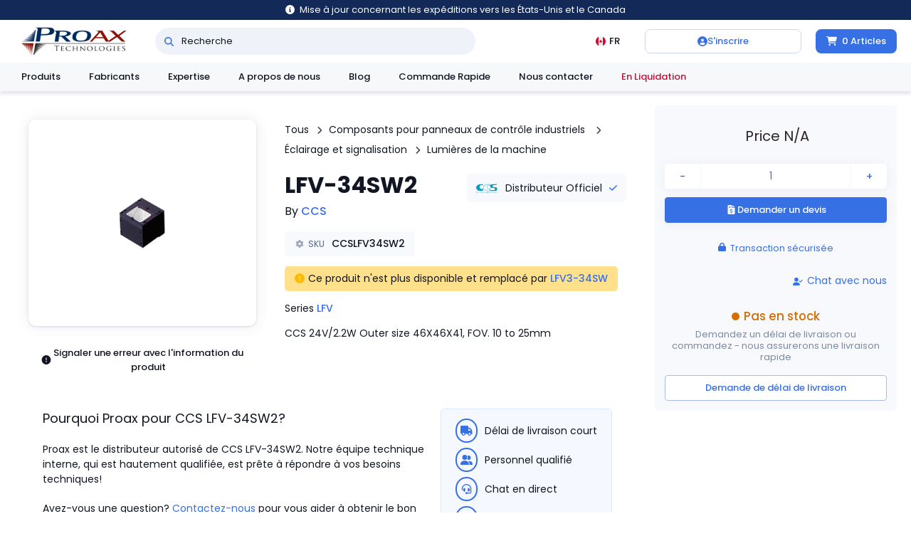

--- FILE ---
content_type: text/html; charset=utf-8
request_url: https://proax.ca/fr/product/57628/CCSLFV34SW2
body_size: 21877
content:
<!DOCTYPE html><html lang="fr"><head><meta charSet="utf-8"/><meta name="viewport" content="width=device-width, initial-scale=1, maximum-scale=1" class="jsx-3175401299"/><meta property="og:site_name" content="Proax" class="jsx-3175401299"/><meta property="og:url" content="https://proax.ca/fr/product/57628/ccslfv34sw2" class="jsx-3175401299"/><meta property="og:locale" content="fr_CA" class="jsx-3175401299"/><title>Achetez CCS LFV-34SW2 en ligne | Proax</title><meta name="description" content="Magasinez CCS LFV-34SW2 en ligne chez Proax. Distributeur officiel offrant une livraison rapide et le ramassage local au Canada."/><meta property="og:type" content="product"/><meta property="og:title" content="Achetez CCS LFV-34SW2 en ligne"/><meta property="og:description" content="Magasinez CCS LFV-34SW2 en ligne chez Proax. Distributeur officiel offrant une livraison rapide et le ramassage local au Canada."/><meta property="og:image" content="https://proax.ca/images/products/ccs/LFV-34SW2_j_p.jpg"/><link rel="canonical" href="https://proax.ca/fr/product/57628/ccslfv34sw2"/><meta name="next-head-count" content="12"/><link rel="preload" href="/_next/static/media/4c285fdca692ea22.p.woff2" as="font" type="font/woff2" crossorigin="anonymous" data-next-font=""/><link rel="preload" href="/_next/static/media/eafabf029ad39a43.p.woff2" as="font" type="font/woff2" crossorigin="anonymous" data-next-font=""/><link rel="preload" href="/_next/static/media/b957ea75a84b6ea7.p.woff2" as="font" type="font/woff2" crossorigin="anonymous" data-next-font=""/><link rel="preload" href="/_next/static/media/8888a3826f4a3af4.p.woff2" as="font" type="font/woff2" crossorigin="anonymous" data-next-font=""/><link rel="preload" href="/_next/static/css/9a988686084689a3.css" as="style"/><link rel="stylesheet" href="/_next/static/css/9a988686084689a3.css" data-n-g=""/><link rel="preload" href="/_next/static/css/69c7237b353e6ee7.css" as="style"/><link rel="stylesheet" href="/_next/static/css/69c7237b353e6ee7.css" data-n-p=""/><link rel="preload" href="/_next/static/css/2b3d567f04da3fb2.css" as="style"/><link rel="stylesheet" href="/_next/static/css/2b3d567f04da3fb2.css" data-n-p=""/><link rel="preload" href="/_next/static/css/ee91fa774c44faea.css" as="style"/><link rel="stylesheet" href="/_next/static/css/ee91fa774c44faea.css" data-n-p=""/><noscript data-n-css=""></noscript><script defer="" nomodule="" src="/_next/static/chunks/polyfills-42372ed130431b0a.js"></script><script src="/_next/static/chunks/webpack-3b69b86a9ee379bb.js" defer=""></script><script src="/_next/static/chunks/framework-b0ec748c7a4c483a.js" defer=""></script><script src="/_next/static/chunks/main-b76742c25b8d69f8.js" defer=""></script><script src="/_next/static/chunks/pages/_app-2e5560a7e894acbb.js" defer=""></script><script src="/_next/static/chunks/4683-82ee731c8aa9532b.js" defer=""></script><script src="/_next/static/chunks/3458-91bf967009d10262.js" defer=""></script><script src="/_next/static/chunks/pages/product/%5Bid%5D/%5Bsku%5D-7842edc6ad1b54d8.js" defer=""></script><script src="/_next/static/jsvuQwlPAjqnx-Tg_ptFC/_buildManifest.js" defer=""></script><script src="/_next/static/jsvuQwlPAjqnx-Tg_ptFC/_ssgManifest.js" defer=""></script><style id="__jsx-3175401299">html{font-family:'__Poppins_764aaa', Poppins_Fallback}</style></head><body><div id="__next"><header class="header_nav__h8Atu"><button class="notice_notice__7ofHA"><svg aria-hidden="true" focusable="false" data-prefix="fas" data-icon="circle-info" class="svg-inline--fa fa-circle-info notice_icon__mDDnc" role="img" xmlns="http://www.w3.org/2000/svg" viewBox="0 0 512 512"><path fill="currentColor" d="M256 512A256 256 0 1 0 256 0a256 256 0 1 0 0 512zM216 336h24V272H216c-13.3 0-24-10.7-24-24s10.7-24 24-24h48c13.3 0 24 10.7 24 24v88h8c13.3 0 24 10.7 24 24s-10.7 24-24 24H216c-13.3 0-24-10.7-24-24s10.7-24 24-24zm40-208a32 32 0 1 1 0 64 32 32 0 1 1 0-64z"></path></svg><span class="notice_text__x7kRB">Mise à jour concernant les expéditions vers les États-Unis et le Canada</span></button><div class="header_nav__top__uBCIm"><a class="header_nav__logo__Kovvj" href="/fr"><img class="header_nav__logo__img__tY_9u" src="https://proax.ca/images/proax-logo.png" alt="Proax" width="200" height="54"/></a><div class="header_nav__search__EU8fO"><div class="header_nav__search__bar__Whwwp"><a class="header_nav__search__bar__icon__dnCOt" aria-label="Recherche" href="/fr/search"><svg aria-hidden="true" focusable="false" data-prefix="fas" data-icon="magnifying-glass" class="svg-inline--fa fa-magnifying-glass " role="img" xmlns="http://www.w3.org/2000/svg" viewBox="0 0 512 512"><path fill="currentColor" d="M416 208c0 45.9-14.9 88.3-40 122.7L502.6 457.4c12.5 12.5 12.5 32.8 0 45.3s-32.8 12.5-45.3 0L330.7 376c-34.4 25.2-76.8 40-122.7 40C93.1 416 0 322.9 0 208S93.1 0 208 0S416 93.1 416 208zM208 352a144 144 0 1 0 0-288 144 144 0 1 0 0 288z"></path></svg></a><input class="header_nav__search__bar__input__QuP6M" placeholder="Recherche" value=""/></div></div><div class="header_nav__fill__2wa4O"></div><div class="header_nav__l10n__q5ENr"><div class="header_nav__l10n__badge__as0Aq"><img class="header_nav__l10n__badge__icon__9BcIs" width="14" height="14" src="https://proax.ca/images/icons/countries/round/ca.svg" alt="CAD"/><span>FR</span></div></div><div class="header_nav__user__md6VO"><button class="header_nav__user__auth__KD93c"><svg aria-hidden="true" focusable="false" data-prefix="fas" data-icon="circle-user" class="svg-inline--fa fa-circle-user header_nav__user__auth__icon__dxrJO" role="img" xmlns="http://www.w3.org/2000/svg" viewBox="0 0 512 512"><path fill="currentColor" d="M399 384.2C376.9 345.8 335.4 320 288 320H224c-47.4 0-88.9 25.8-111 64.2c35.2 39.2 86.2 63.8 143 63.8s107.8-24.7 143-63.8zM0 256a256 256 0 1 1 512 0A256 256 0 1 1 0 256zm256 16a72 72 0 1 0 0-144 72 72 0 1 0 0 144z"></path></svg><span>S&#x27;inscrire</span></button></div><div class="cart_container__pwD__"><a class="cart_badge__Gh1j4" href="/fr/cart"><svg aria-hidden="true" focusable="false" data-prefix="fas" data-icon="cart-shopping" class="svg-inline--fa fa-cart-shopping cart_badge__icon__Fma_n" role="img" xmlns="http://www.w3.org/2000/svg" viewBox="0 0 576 512"><path fill="currentColor" d="M0 24C0 10.7 10.7 0 24 0H69.5c22 0 41.5 12.8 50.6 32h411c26.3 0 45.5 25 38.6 50.4l-41 152.3c-8.5 31.4-37 53.3-69.5 53.3H170.7l5.4 28.5c2.2 11.3 12.1 19.5 23.6 19.5H488c13.3 0 24 10.7 24 24s-10.7 24-24 24H199.7c-34.6 0-64.3-24.6-70.7-58.5L77.4 54.5c-.7-3.8-4-6.5-7.9-6.5H24C10.7 48 0 37.3 0 24zM128 464a48 48 0 1 1 96 0 48 48 0 1 1 -96 0zm336-48a48 48 0 1 1 0 96 48 48 0 1 1 0-96z"></path></svg><span>0 <!-- -->Articles</span></a></div></div><div class="header_nav__menu__wrapper__rPXrq header_nav__top__menus__BLkVB  "><div class="header_nav__menu__container__g_K_i" style="height:15px;left:undefinedpx;transform:translate(0, -2%) scaleY(0.96);width:0px"><div class="header_nav__menu__card__cz1MC"><div class="header_nav__menu__zV6hV" hidden="" style="transform:translateX(0px)"><div class="header_nav__l10n__menu__neN7N"><div class="header_nav__menu__section__bQHuj"><div class="header_nav__l10n__heading__nebqy">Langue</div><div><a class="header_nav__menu__item__KXnFk " href="/en/product/57628/ccslfv34sw2"><svg aria-hidden="true" focusable="false" data-prefix="far" data-icon="circle" class="svg-inline--fa fa-circle header_nav__menu__item__icon__tC3ru" role="img" xmlns="http://www.w3.org/2000/svg" viewBox="0 0 512 512"><path fill="currentColor" d="M464 256A208 208 0 1 0 48 256a208 208 0 1 0 416 0zM0 256a256 256 0 1 1 512 0A256 256 0 1 1 0 256z"></path></svg><span>English</span></a><a class="header_nav__menu__item__KXnFk header_nav__menu__item_active__hl6Xx" href="/fr/product/57628/ccslfv34sw2"><svg aria-hidden="true" focusable="false" data-prefix="fas" data-icon="circle-dot" class="svg-inline--fa fa-circle-dot header_nav__menu__item__icon__tC3ru" role="img" xmlns="http://www.w3.org/2000/svg" viewBox="0 0 512 512"><path fill="currentColor" d="M256 512A256 256 0 1 0 256 0a256 256 0 1 0 0 512zm0-352a96 96 0 1 1 0 192 96 96 0 1 1 0-192z"></path></svg><span>French</span></a></div></div><div class="header_nav__menu__section__bQHuj"><div class="header_nav__l10n__heading__nebqy">Monnaie</div><div class=""><button class="header_nav__menu__item__KXnFk header_nav__menu__item_active__hl6Xx"><svg aria-hidden="true" focusable="false" data-prefix="fas" data-icon="circle-dot" class="svg-inline--fa fa-circle-dot header_nav__menu__item__icon__tC3ru" role="img" xmlns="http://www.w3.org/2000/svg" viewBox="0 0 512 512"><path fill="currentColor" d="M256 512A256 256 0 1 0 256 0a256 256 0 1 0 0 512zm0-352a96 96 0 1 1 0 192 96 96 0 1 1 0-192z"></path></svg><span>CAD</span></button><button class="header_nav__menu__item__KXnFk "><svg aria-hidden="true" focusable="false" data-prefix="far" data-icon="circle" class="svg-inline--fa fa-circle header_nav__menu__item__icon__tC3ru" role="img" xmlns="http://www.w3.org/2000/svg" viewBox="0 0 512 512"><path fill="currentColor" d="M464 256A208 208 0 1 0 48 256a208 208 0 1 0 416 0zM0 256a256 256 0 1 1 512 0A256 256 0 1 1 0 256z"></path></svg><span>USD</span></button></div></div></div></div><div class="header_nav__menu__zV6hV" hidden="" style="transform:translateX(0px)"><div class="header_nav__user__menu__YUDNJ"><div class="header_nav__menu__section__bQHuj"><a class="header_nav__menu__item__KXnFk" href="/fr/user/settings/account"><span class="header_nav__menu__item__icon__tC3ru"><svg xmlns="http://www.w3.org/2000/svg" width="24" height="24" viewBox="0 0 24 24" fill="none" stroke="currentColor" stroke-width="2" stroke-linecap="round" stroke-linejoin="round" class="lucide lucide-user-round"><circle cx="12" cy="8" r="5"></circle><path d="M20 21a8 8 0 0 0-16 0"></path></svg></span><span></span></a></div><div class="header_nav__menu__section__bQHuj"><div><div class="header_nav__user__search__bar__Gat66"><a class="header_nav__user__search__bar__icon__jUUOP" href="/fr/org/search?q="><svg xmlns="http://www.w3.org/2000/svg" width="24" height="24" viewBox="0 0 24 24" fill="none" stroke="currentColor" stroke-width="2" stroke-linecap="round" stroke-linejoin="round" class="lucide lucide-search"><circle cx="11" cy="11" r="8"></circle><path d="m21 21-4.3-4.3"></path></svg></a><input class="header_nav__user__search__bar__input__x7duf" placeholder="Recherche" value=""/></div></div><a class="header_nav__menu__item__KXnFk" href="/fr/user/projects"><span class="header_nav__menu__item__icon__tC3ru"><svg xmlns="http://www.w3.org/2000/svg" width="24" height="24" viewBox="0 0 24 24" fill="none" stroke="currentColor" stroke-width="2" stroke-linecap="round" stroke-linejoin="round" class="lucide lucide-folder-open"><path d="m6 14 1.5-2.9A2 2 0 0 1 9.24 10H20a2 2 0 0 1 1.94 2.5l-1.54 6a2 2 0 0 1-1.95 1.5H4a2 2 0 0 1-2-2V5a2 2 0 0 1 2-2h3.9a2 2 0 0 1 1.69.9l.81 1.2a2 2 0 0 0 1.67.9H18a2 2 0 0 1 2 2v2"></path></svg></span><span>Projets</span></a><a class="header_nav__menu__item__KXnFk" href="/fr/user/settings"><span class="header_nav__menu__item__icon__tC3ru"><svg xmlns="http://www.w3.org/2000/svg" width="24" height="24" viewBox="0 0 24 24" fill="none" stroke="currentColor" stroke-width="2" stroke-linecap="round" stroke-linejoin="round" class="lucide lucide-settings"><path d="M12.22 2h-.44a2 2 0 0 0-2 2v.18a2 2 0 0 1-1 1.73l-.43.25a2 2 0 0 1-2 0l-.15-.08a2 2 0 0 0-2.73.73l-.22.38a2 2 0 0 0 .73 2.73l.15.1a2 2 0 0 1 1 1.72v.51a2 2 0 0 1-1 1.74l-.15.09a2 2 0 0 0-.73 2.73l.22.38a2 2 0 0 0 2.73.73l.15-.08a2 2 0 0 1 2 0l.43.25a2 2 0 0 1 1 1.73V20a2 2 0 0 0 2 2h.44a2 2 0 0 0 2-2v-.18a2 2 0 0 1 1-1.73l.43-.25a2 2 0 0 1 2 0l.15.08a2 2 0 0 0 2.73-.73l.22-.39a2 2 0 0 0-.73-2.73l-.15-.08a2 2 0 0 1-1-1.74v-.5a2 2 0 0 1 1-1.74l.15-.09a2 2 0 0 0 .73-2.73l-.22-.38a2 2 0 0 0-2.73-.73l-.15.08a2 2 0 0 1-2 0l-.43-.25a2 2 0 0 1-1-1.73V4a2 2 0 0 0-2-2z"></path><circle cx="12" cy="12" r="3"></circle></svg></span><span>Paramètres</span></a></div><div class="header_nav__menu__section__bQHuj"><button class="header_nav__menu__item__KXnFk"><span class="header_nav__menu__item__icon__tC3ru"><svg xmlns="http://www.w3.org/2000/svg" width="24" height="24" viewBox="0 0 24 24" fill="none" stroke="currentColor" stroke-width="2" stroke-linecap="round" stroke-linejoin="round" class="lucide lucide-log-out"><path d="M9 21H5a2 2 0 0 1-2-2V5a2 2 0 0 1 2-2h4"></path><polyline points="16 17 21 12 16 7"></polyline><line x1="21" x2="9" y1="12" y2="12"></line></svg></span><span>Se déconnecter</span></button></div></div></div><div class="header_nav__menu__zV6hV" hidden="" style="transform:translateX(0px)"><div class="cart_menu__OO3Pj"><div class="cart_lines___Hisv"></div></div></div></div></div><div class="header_nav__menu__arrow___PBKF" style="left:undefinedpx"></div></div><div class="header_nav__bot__LCGlX"><div class="header_nav__heading__5OQQy"><a href="/fr/category">Produits</a></div><div class="header_nav__heading__5OQQy"><a href="/fr/manufacturers">Fabricants</a></div><div class="header_nav__heading__5OQQy">Expertise</div><a class="header_nav__heading__5OQQy" href="/fr/about-us">A propos de nous</a><a class="header_nav__heading__5OQQy" href="/fr/blog">Blog</a><a class="header_nav__heading__5OQQy undefined" href="/fr/file-upload">Commande Rapide</a><a class="header_nav__heading__5OQQy" href="/fr/contact-us">Nous contacter</a><a class="header_nav__heading__5OQQy header_nav__heading_clearance__D1sp_" href="/fr/search?tag=Clearance">En Liquidation</a></div><div class="header_nav__menu__wrapper__rPXrq header_nav__bot__menus__2kUSE  "><div class="header_nav__menu__container__g_K_i" style="height:15px;left:undefinedpx;transform:translate(0, -2%) scaleY(0.96);width:0px"><div class="header_nav__menu__card__cz1MC"><div class="header_nav__menu__zV6hV" hidden="" style="transform:translateX(0px)"><div class="header_nav__product__menu__ZbFOz"><div class="header_nav__product__menu__sidebar__0zegP"><div class="header_nav__product__menu__sidebar__body__vFEzI"><div class="header_nav__product__menu__sidebar__chaser__RDmmR" style="opacity:0"></div><div class="header_nav__product__menu__sidebar__links__B4TeU"><div><a class="header_nav__product__menu__sidebar__link__MNHVj" href="/fr/category/3819/circuit-protection">Protection des circuits</a></div><div><a class="header_nav__product__menu__sidebar__link__MNHVj" href="/fr/category/3834/connectors">Connecteurs</a></div><div><a class="header_nav__product__menu__sidebar__link__MNHVj" href="/fr/category/3861/electrical-enclosures">Enceintes</a></div><div><a class="header_nav__product__menu__sidebar__link__MNHVj" href="/fr/category/5307/extrusions">Extrusion</a></div><div><a class="header_nav__product__menu__sidebar__link__MNHVj" href="/fr/category/3877/industrial-communication-networking">Communication industrielle et réseaux</a></div><div><a class="header_nav__product__menu__sidebar__link__MNHVj" href="/fr/category/3923/industrial-control-panels-components">Panneaux de contrôle industriels Composants</a></div><div><a class="header_nav__product__menu__sidebar__link__MNHVj" href="/fr/category/5086/linear-motion">Mouvement linéaire</a></div><div><a class="header_nav__product__menu__sidebar__link__MNHVj" href="/fr/category/3956/machine-safety-components">Composants de sécurité des machines</a></div><div><a class="header_nav__product__menu__sidebar__link__MNHVj" href="/fr/category/3989/measurement-monitoring">Mesure et suivi</a></div><div><a class="header_nav__product__menu__sidebar__link__MNHVj" href="/fr/category/4102/motor-control-protection">Contrôle et protection des moteurs</a></div><div><a class="header_nav__product__menu__sidebar__link__MNHVj" href="/fr/category/4073/motor-drives">Moteurs et entraînements</a></div><div><a class="header_nav__product__menu__sidebar__link__MNHVj" href="/fr/category/4111/plc-hmi">PLC &amp; HMI</a></div><div><a class="header_nav__product__menu__sidebar__link__MNHVj" href="/fr/category/134/pneumatics">Pneumatiques</a></div><div><a class="header_nav__product__menu__sidebar__link__MNHVj" href="/fr/category/4181/power-products">Produits d&#x27;alimentation</a></div><div><a class="header_nav__product__menu__sidebar__link__MNHVj" href="/fr/category/4227/relays">Relais</a></div><div><a class="header_nav__product__menu__sidebar__link__MNHVj" href="/fr/category/4271/robotics">Robotique</a></div><div><a class="header_nav__product__menu__sidebar__link__MNHVj" href="/fr/category/4320/sensors-machine-vision">Capteurs et vision industrielle</a></div><div><a class="header_nav__product__menu__sidebar__link__MNHVj" href="/fr/category/4420/industrial-switches">Interrupteurs</a></div><div><a class="header_nav__product__menu__sidebar__link__MNHVj" href="/fr/category/3850/terminal-blocks">Blocs terminaux</a></div><div><div class="header_nav__product__menu__sidebar__link__MNHVj header_nav__product__menu__sidebar__link__promotions__2lPoN">Promotions</div></div></div></div></div><div class="header_nav__product__menu__section__JUOl5"><div class="header_nav__product__menu__container__4tHfL"></div></div></div></div><div class="header_nav__menu__zV6hV" hidden="" style="transform:translateX(0px)"><div class="header_nav__manufacturer__menu__Ej3Q2"><div class="header_nav__manufacturer__menu__manufacturers__p4FOk"><a class="header_nav__manufacturer__menu__manufacturer__dU116" href="/fr/manufacturers/smc"><img class="header_nav__manufacturer__menu__manufacturer__logo__Fw_yW" src="https://proax.ca/images/partners/smc/logo.svg" alt="smc Logo" loading="lazy"/></a><a class="header_nav__manufacturer__menu__manufacturer__dU116" href="/fr/manufacturers/omron"><img class="header_nav__manufacturer__menu__manufacturer__logo__Fw_yW" src="https://proax.ca/images/partners/omron/logo.svg" alt="omron Logo" loading="lazy"/></a><a class="header_nav__manufacturer__menu__manufacturer__dU116" href="/fr/manufacturers/abb"><img class="header_nav__manufacturer__menu__manufacturer__logo__Fw_yW" src="https://proax.ca/images/partners/abb/logo.svg" alt="abb Logo" loading="lazy"/></a><a class="header_nav__manufacturer__menu__manufacturer__dU116" href="/fr/manufacturers/phoenix-contact"><img class="header_nav__manufacturer__menu__manufacturer__logo__Fw_yW" src="https://proax.ca/images/partners/phoenix-contact/logo.svg" alt="phoenix-contact Logo" loading="lazy"/></a><a class="header_nav__manufacturer__menu__manufacturer__dU116" href="/fr/manufacturers/rittal"><img class="header_nav__manufacturer__menu__manufacturer__logo__Fw_yW" src="https://proax.ca/images/partners/rittal/logo.svg" alt="rittal Logo" loading="lazy"/></a></div><div class="header_nav__manufacturer__menu__grid__y3S9V"><a class="header_nav__manufacturer__menu__manufacturer__small____GBY" href="/fr/manufacturers/advantech"><img class="header_nav__manufacturer__menu__manufacturer__logo__Fw_yW" src="https://proax.ca/images/partners/advantech/logo.svg" alt="Advantech Logo" loading="lazy"/></a><a class="header_nav__manufacturer__menu__manufacturer__small____GBY" href="/fr/manufacturers/baumer-group"><img class="header_nav__manufacturer__menu__manufacturer__logo__Fw_yW" src="https://proax.ca/images/partners/baumer/logo.svg" alt="Baumer Electric Logo" loading="lazy"/></a><a class="header_nav__manufacturer__menu__manufacturer__small____GBY" href="/fr/manufacturers/bixolon"><img class="header_nav__manufacturer__menu__manufacturer__logo__Fw_yW" src="https://proax.ca/images/partners/bixolon/logo.png" alt="Bixolon Logo" loading="lazy"/></a><a class="header_nav__manufacturer__menu__manufacturer__small____GBY" href="/fr/manufacturers/captron"><img class="header_nav__manufacturer__menu__manufacturer__logo__Fw_yW" src="https://proax.ca/images/partners/captron/logo.png" alt="Captron Logo" loading="lazy"/></a><a class="header_nav__manufacturer__menu__manufacturer__small____GBY" href="/fr/manufacturers/ccs"><img class="header_nav__manufacturer__menu__manufacturer__logo__Fw_yW" src="https://proax.ca/images/partners/ccs/logo.svg" alt="CCS Logo" loading="lazy"/></a><a class="header_nav__manufacturer__menu__manufacturer__small____GBY" href="/fr/manufacturers/durant"><img class="header_nav__manufacturer__menu__manufacturer__logo__Fw_yW" src="https://proax.ca/images/partners/durant/logo.svg" alt="Durant Logo" loading="lazy"/></a><a class="header_nav__manufacturer__menu__manufacturer__small____GBY" href="/fr/manufacturers/edison"><img class="header_nav__manufacturer__menu__manufacturer__logo__Fw_yW" src="https://proax.ca/images/partners/edison-fuse/logo.png" alt="Edison Logo" loading="lazy"/></a><a class="header_nav__manufacturer__menu__manufacturer__small____GBY" href="/fr/manufacturers/electro-cam"><img class="header_nav__manufacturer__menu__manufacturer__logo__Fw_yW" src="https://proax.ca/images/partners/electro-cam/logo.svg" alt="Electro Cam Logo" loading="lazy"/></a><a class="header_nav__manufacturer__menu__manufacturer__small____GBY" href="/fr/manufacturers/fortress-safety"><img class="header_nav__manufacturer__menu__manufacturer__logo__Fw_yW" src="https://proax.ca/images/partners/fortress/logo.png" alt="Fortress Safety Logo" loading="lazy"/></a><a class="header_nav__manufacturer__menu__manufacturer__small____GBY" href="/fr/manufacturers/gems-sensors"><img class="header_nav__manufacturer__menu__manufacturer__logo__Fw_yW" src="https://proax.ca/images/partners/gems-sensors/logo.png" alt="Gems Sensors Logo" loading="lazy"/></a><a class="header_nav__manufacturer__menu__manufacturer__small____GBY" href="/fr/manufacturers/hiwin"><img class="header_nav__manufacturer__menu__manufacturer__logo__Fw_yW" src="https://proax.ca/images/partners/hiwin/logo.png" alt="Hiwin Logo" loading="lazy"/></a><a class="header_nav__manufacturer__menu__manufacturer__small____GBY" href="/fr/manufacturers/jie"><img class="header_nav__manufacturer__menu__manufacturer__logo__Fw_yW" src="https://proax.ca/images/partners/jie/logo.png" alt="Jie Logo" loading="lazy"/></a><a class="header_nav__manufacturer__menu__manufacturer__small____GBY" href="/fr/manufacturers/kaeser"><img class="header_nav__manufacturer__menu__manufacturer__logo__Fw_yW" src="https://proax.ca/images/partners/kaeser/logo.svg" alt="Kaeser Logo" loading="lazy"/></a><a class="header_nav__manufacturer__menu__manufacturer__small____GBY" href="/fr/manufacturers/marcus-transformer"><img class="header_nav__manufacturer__menu__manufacturer__logo__Fw_yW" src="https://proax.ca/images/partners/marcus-transformer/logo.png" alt="Marcus Transformer Logo" loading="lazy"/></a><a class="header_nav__manufacturer__menu__manufacturer__small____GBY" href="/fr/manufacturers/mersen"><img class="header_nav__manufacturer__menu__manufacturer__logo__Fw_yW" src="https://proax.ca/images/partners/mersen/logo.svg" alt="Mersen Logo" loading="lazy"/></a><a class="header_nav__manufacturer__menu__manufacturer__small____GBY" href="/fr/manufacturers/oriental-motor"><img class="header_nav__manufacturer__menu__manufacturer__logo__Fw_yW" src="https://proax.ca/images/partners/oriental-motor/logo.svg" alt="Oriental Motor Logo" loading="lazy"/></a><a class="header_nav__manufacturer__menu__manufacturer__small____GBY" href="/fr/manufacturers/patlite"><img class="header_nav__manufacturer__menu__manufacturer__logo__Fw_yW" src="https://proax.ca/images/partners/patlite/logo.png" alt="Patlite Logo" loading="lazy"/></a><a class="header_nav__manufacturer__menu__manufacturer__small____GBY" href="/fr/manufacturers/robotiq"><img class="header_nav__manufacturer__menu__manufacturer__logo__Fw_yW" src="https://proax.ca/images/partners/robotiq/logo.png" alt="Robotiq Logo" loading="lazy"/></a><a class="header_nav__manufacturer__menu__manufacturer__small____GBY" href="/fr/manufacturers/rollon"><img class="header_nav__manufacturer__menu__manufacturer__logo__Fw_yW" src="https://proax.ca/images/partners/rollon/logo.png" alt="Rollon Logo" loading="lazy"/></a><a class="header_nav__manufacturer__menu__manufacturer__small____GBY" href="/fr/manufacturers/roxtec"><img class="header_nav__manufacturer__menu__manufacturer__logo__Fw_yW" src="https://proax.ca/images/partners/roxtec/logo.svg" alt="Roxtec Logo" loading="lazy"/></a><a class="header_nav__manufacturer__menu__manufacturer__small____GBY" href="/fr/manufacturers/sangel"><img class="header_nav__manufacturer__menu__manufacturer__logo__Fw_yW" src="https://proax.ca/images/partners/sangel/logo.svg" alt="Sangel Logo" loading="lazy"/></a><a class="header_nav__manufacturer__menu__manufacturer__small____GBY" href="/fr/manufacturers/shimpo"><img class="header_nav__manufacturer__menu__manufacturer__logo__Fw_yW" src="https://proax.ca/images/partners/shimpo/logo.png" alt="Shimpo Logo" loading="lazy"/></a><a class="header_nav__manufacturer__menu__manufacturer__small____GBY" href="/fr/manufacturers/sprecher-schuh"><img class="header_nav__manufacturer__menu__manufacturer__logo__Fw_yW" src="https://proax.ca/images/partners/sprecher-schuh/logo.png" alt="Sprecher Schuh Logo" loading="lazy"/></a><a class="header_nav__manufacturer__menu__manufacturer__small____GBY" href="/fr/manufacturers/sugino"><img class="header_nav__manufacturer__menu__manufacturer__logo__Fw_yW" src="https://proax.ca/images/partners/sugino/logo.png" alt="Sugino Logo" loading="lazy"/></a><a class="header_nav__manufacturer__menu__manufacturer__small____GBY" href="/fr/manufacturers/swivellink"><img class="header_nav__manufacturer__menu__manufacturer__logo__Fw_yW" src="https://proax.ca/images/partners/swivellink/logo.png" alt="Swivellink Logo" loading="lazy"/></a><a class="header_nav__manufacturer__menu__manufacturer__small____GBY" href="/fr/manufacturers/transfab-tms"><img class="header_nav__manufacturer__menu__manufacturer__logo__Fw_yW" src="https://proax.ca/images/partners/transfab/logo.png" alt="Transfab Logo" loading="lazy"/></a><a class="header_nav__manufacturer__menu__manufacturer__small____GBY" href="/fr/manufacturers/troax"><img class="header_nav__manufacturer__menu__manufacturer__logo__Fw_yW" src="https://proax.ca/images/partners/troax/logo.svg" alt="Troax Logo" loading="lazy"/></a><a class="header_nav__manufacturer__menu__manufacturer__small____GBY" href="/fr/manufacturers/tslots"><img class="header_nav__manufacturer__menu__manufacturer__logo__Fw_yW" src="https://proax.ca/images/partners/tslots/logo.png" alt="TSLOTS Logo" loading="lazy"/></a><a class="header_nav__manufacturer__menu__manufacturer__small____GBY" href="/fr/manufacturers/wittenstein"><img class="header_nav__manufacturer__menu__manufacturer__logo__Fw_yW" src="https://proax.ca/images/partners/wittenstein/logo.png" alt="Wittenstein Logo" loading="lazy"/></a><a class="header_nav__manufacturer__menu__manufacturer__small____GBY" href="/fr/manufacturers/zimmer-group"><img class="header_nav__manufacturer__menu__manufacturer__logo__Fw_yW" src="https://proax.ca/images/partners/zimmer/logo.svg" alt="Zimmer Logo" loading="lazy"/></a></div></div></div><div class="header_nav__menu__zV6hV" hidden="" style="transform:translateX(0px)"><div class="header_nav__expertise__menu__Dh0Qh"><div class="header_nav__expertise__menu__column__W59FM"><a class="header_nav__expertise__menu__line__gcpzR" href="/fr/expertise/automation-and-robotics"><div class="header_nav__expertise__menu__line__icon__hnWHh"><img class="contain" src="https://proax.ca/images/res/expertise/automation-and-robotics.svg" alt="" loading="lazy"/></div><div class="header_nav__expertise__menu__line__name__HSEKX">Automatisation et robotique</div></a><a class="header_nav__expertise__menu__line__gcpzR" href="/fr/expertise/industrial-controls"><div class="header_nav__expertise__menu__line__icon__hnWHh"><img class="contain" src="https://proax.ca/images/res/expertise/industrial-controls.svg" alt="" loading="lazy"/></div><div class="header_nav__expertise__menu__line__name__HSEKX">Contrôles industriels</div></a><a class="header_nav__expertise__menu__line__gcpzR" href="/fr/expertise/machine-safety"><div class="header_nav__expertise__menu__line__icon__hnWHh"><img class="contain" src="https://proax.ca/images/res/expertise/machine-safety.svg" alt="" loading="lazy"/></div><div class="header_nav__expertise__menu__line__name__HSEKX">Sécurité des machines</div></a></div><div class="header_nav__expertise__menu__column__W59FM"><a class="header_nav__expertise__menu__line__gcpzR" href="/fr/expertise/mechanical-solutions"><div class="header_nav__expertise__menu__line__icon__hnWHh"><img class="contain" src="https://proax.ca/images/res/expertise/mechanical-solutions.svg" alt="" loading="lazy"/></div><div class="header_nav__expertise__menu__line__name__HSEKX">Mécanique</div></a><a class="header_nav__expertise__menu__line__gcpzR" href="/fr/expertise/motion-control"><div class="header_nav__expertise__menu__line__icon__hnWHh"><img class="contain" src="https://proax.ca/images/res/expertise/motion-control.svg" alt="" loading="lazy"/></div><div class="header_nav__expertise__menu__line__name__HSEKX">Contrôle du mouvement</div></a><a class="header_nav__expertise__menu__line__gcpzR" href="/fr/expertise/pneumatics"><div class="header_nav__expertise__menu__line__icon__hnWHh"><img class="contain" src="https://proax.ca/images/res/expertise/pneumatics.svg" alt="" loading="lazy"/></div><div class="header_nav__expertise__menu__line__name__HSEKX">Pneumatique</div></a></div></div></div></div></div><div class="header_nav__menu__arrow___PBKF" style="left:undefinedpx"></div></div><div class="phone_nav__XTtjA "><button class="phone_icon__dUN9n"><svg aria-hidden="true" focusable="false" data-prefix="fas" data-icon="bars" class="svg-inline--fa fa-bars fa-fw " role="img" xmlns="http://www.w3.org/2000/svg" viewBox="0 0 448 512"><path fill="currentColor" d="M0 96C0 78.3 14.3 64 32 64H416c17.7 0 32 14.3 32 32s-14.3 32-32 32H32C14.3 128 0 113.7 0 96zM0 256c0-17.7 14.3-32 32-32H416c17.7 0 32 14.3 32 32s-14.3 32-32 32H32c-17.7 0-32-14.3-32-32zM448 416c0 17.7-14.3 32-32 32H32c-17.7 0-32-14.3-32-32s14.3-32 32-32H416c17.7 0 32 14.3 32 32z"></path></svg><span class="phone_icon__text__1lH0o">Menu</span></button><a class="phone_logo__ZFujg" href="/fr"><img src="https://proax.ca/images/logo-mobile.png" alt="proax logo" height="293" width="293" loading="lazy"/></a><div class="header_nav__search__EU8fO"><div class="header_nav__search__bar__Whwwp"><a class="header_nav__search__bar__icon__dnCOt" aria-label="Recherche" href="/fr/search"><svg aria-hidden="true" focusable="false" data-prefix="fas" data-icon="magnifying-glass" class="svg-inline--fa fa-magnifying-glass " role="img" xmlns="http://www.w3.org/2000/svg" viewBox="0 0 512 512"><path fill="currentColor" d="M416 208c0 45.9-14.9 88.3-40 122.7L502.6 457.4c12.5 12.5 12.5 32.8 0 45.3s-32.8 12.5-45.3 0L330.7 376c-34.4 25.2-76.8 40-122.7 40C93.1 416 0 322.9 0 208S93.1 0 208 0S416 93.1 416 208zM208 352a144 144 0 1 0 0-288 144 144 0 1 0 0 288z"></path></svg></a><input class="header_nav__search__bar__input__QuP6M" placeholder="Recherche" value=""/></div></div><a class="phone_icon__dUN9n" href="/fr/cart"><svg aria-hidden="true" focusable="false" data-prefix="fas" data-icon="cart-shopping" class="svg-inline--fa fa-cart-shopping fa-fw " role="img" xmlns="http://www.w3.org/2000/svg" viewBox="0 0 576 512"><path fill="currentColor" d="M0 24C0 10.7 10.7 0 24 0H69.5c22 0 41.5 12.8 50.6 32h411c26.3 0 45.5 25 38.6 50.4l-41 152.3c-8.5 31.4-37 53.3-69.5 53.3H170.7l5.4 28.5c2.2 11.3 12.1 19.5 23.6 19.5H488c13.3 0 24 10.7 24 24s-10.7 24-24 24H199.7c-34.6 0-64.3-24.6-70.7-58.5L77.4 54.5c-.7-3.8-4-6.5-7.9-6.5H24C10.7 48 0 37.3 0 24zM128 464a48 48 0 1 1 96 0 48 48 0 1 1 -96 0zm336-48a48 48 0 1 1 0 96 48 48 0 1 1 0-96z"></path></svg><span class="phone_icon__text__1lH0o">Cart</span></a></div></header><div class="messages_messages__lR5j9"></div><div><main class="product_page__ZqYKp"><div class="product_content__12vFz"><div class="product_front_page__V7IMW"><div class="product_gallery__EK9FX"><div><div role="button" tabindex="0"><div class="photos_display__6x8j_"><div><div class="photos_display__image__Rn79Q"><img class="image" src="https://proax.ca/images/products/ccs/LFV-34SW2_j_p.jpg" alt="CCS LFV-34SW2"/><div class="photos_lens__jFxvd" style="height:0;transform:translate(0px, 0px);width:0"></div></div></div></div></div></div><button class="button_button__ppl_s button_button_transparent__Ncvdo button_justify_center__05vbP button_button_small__mdsnb gap-t-m"><div><svg aria-hidden="true" focusable="false" data-prefix="fas" data-icon="circle-exclamation" class="svg-inline--fa fa-circle-exclamation fa-fw " role="img" xmlns="http://www.w3.org/2000/svg" viewBox="0 0 512 512"><path fill="currentColor" d="M256 512A256 256 0 1 0 256 0a256 256 0 1 0 0 512zm0-384c13.3 0 24 10.7 24 24V264c0 13.3-10.7 24-24 24s-24-10.7-24-24V152c0-13.3 10.7-24 24-24zM224 352a32 32 0 1 1 64 0 32 32 0 1 1 -64 0z"></path></svg></div>Signaler une erreur avec l&#x27;information du produit</button></div><div class="product_details__TbeDo"><div class="product_header__wgdXs"><div class="breadcrumbs_breadcrumbs__nMz5g breadcrumbs_unleaded__PyXQA"><a class="breadcrumbs_link__rhuE_" href="/fr/category/1/all">Tous</a><svg class="breadcrumbs_separator__TnYTY" style="height:1em;vertical-align:middle" viewBox="0 0 20 20" fill="currentColor"><path d="m16.1 10q0 0.3-0.1 0.5-0.1 0.2-0.2 0.3l-5.9 5.9q-0.4 0.3-0.8 0.3-0.5 0-0.8-0.3-0.4-0.4-0.4-0.8 0-0.5 0.4-0.8l5.1-5.1-5.1-5q-0.4-0.4-0.3-0.8 0-0.5 0.3-0.8 0.4-0.4 0.8-0.4 0.5 0 0.8 0.4l5.9 5.9q0.1 0.1 0.2 0.3 0.1 0.2 0.1 0.4z"></path></svg><a class="breadcrumbs_link__rhuE_" href="/fr/category/3923/industrial-control-panels-components">Composants pour panneaux de contrôle industriels </a><svg class="breadcrumbs_separator__TnYTY" style="height:1em;vertical-align:middle" viewBox="0 0 20 20" fill="currentColor"><path d="m16.1 10q0 0.3-0.1 0.5-0.1 0.2-0.2 0.3l-5.9 5.9q-0.4 0.3-0.8 0.3-0.5 0-0.8-0.3-0.4-0.4-0.4-0.8 0-0.5 0.4-0.8l5.1-5.1-5.1-5q-0.4-0.4-0.3-0.8 0-0.5 0.3-0.8 0.4-0.4 0.8-0.4 0.5 0 0.8 0.4l5.9 5.9q0.1 0.1 0.2 0.3 0.1 0.2 0.1 0.4z"></path></svg><a class="breadcrumbs_link__rhuE_" href="/fr/category/3939/lighting-and-signaling">Éclairage et signalisation</a><svg class="breadcrumbs_separator__TnYTY" style="height:1em;vertical-align:middle" viewBox="0 0 20 20" fill="currentColor"><path d="m16.1 10q0 0.3-0.1 0.5-0.1 0.2-0.2 0.3l-5.9 5.9q-0.4 0.3-0.8 0.3-0.5 0-0.8-0.3-0.4-0.4-0.4-0.8 0-0.5 0.4-0.8l5.1-5.1-5.1-5q-0.4-0.4-0.3-0.8 0-0.5 0.3-0.8 0.4-0.4 0.8-0.4 0.5 0 0.8 0.4l5.9 5.9q0.1 0.1 0.2 0.3 0.1 0.2 0.1 0.4z"></path></svg><a class="breadcrumbs_link__rhuE_" href="/fr/category/5105/machine-lights">Lumières de la machine</a></div><div class="product_tag__6oMcq undefined"></div></div><div class="product_row__hbVBS"><div><div aria-label="Copy" class=" tooltip_tooltip__7iPsq tooltip_up__L_Lof  "><h1 itemProp="name" class="product_product__name__AzJSy">LFV-34SW2</h1></div></div><div class="product_manufacturer__official__hxAYc"><img class="product_manufacturer__official__logo__CdBiB" src="https://proax.ca/images/partners/ccs/logo.svg" alt="CCS"/><span class="product_manufacturer__official__text__nKqKP">Distributeur Officiel</span><svg aria-hidden="true" focusable="false" data-prefix="fas" data-icon="check" class="svg-inline--fa fa-check product_manufacturer__official__icon__FvYGP" role="img" xmlns="http://www.w3.org/2000/svg" viewBox="0 0 448 512"><path fill="currentColor" d="M438.6 105.4c12.5 12.5 12.5 32.8 0 45.3l-256 256c-12.5 12.5-32.8 12.5-45.3 0l-128-128c-12.5-12.5-12.5-32.8 0-45.3s32.8-12.5 45.3 0L160 338.7 393.4 105.4c12.5-12.5 32.8-12.5 45.3 0z"></path></svg></div></div><p class="product_product__manufacturer__Jn7BO"><span>By </span><a itemProp="brand" class="product_product__manufacturer__link__joEeM" href="/fr/search?manufacturer=38">CCS</a></p><div class="product_product__properties__ttYiY"><div class="product_product__property__m2j4_"><svg aria-hidden="true" focusable="false" data-prefix="fas" data-icon="gear" class="svg-inline--fa fa-gear fa-fw product_product__property__icon__O7x1P" role="img" xmlns="http://www.w3.org/2000/svg" viewBox="0 0 512 512"><path fill="currentColor" d="M495.9 166.6c3.2 8.7 .5 18.4-6.4 24.6l-43.3 39.4c1.1 8.3 1.7 16.8 1.7 25.4s-.6 17.1-1.7 25.4l43.3 39.4c6.9 6.2 9.6 15.9 6.4 24.6c-4.4 11.9-9.7 23.3-15.8 34.3l-4.7 8.1c-6.6 11-14 21.4-22.1 31.2c-5.9 7.2-15.7 9.6-24.5 6.8l-55.7-17.7c-13.4 10.3-28.2 18.9-44 25.4l-12.5 57.1c-2 9.1-9 16.3-18.2 17.8c-13.8 2.3-28 3.5-42.5 3.5s-28.7-1.2-42.5-3.5c-9.2-1.5-16.2-8.7-18.2-17.8l-12.5-57.1c-15.8-6.5-30.6-15.1-44-25.4L83.1 425.9c-8.8 2.8-18.6 .3-24.5-6.8c-8.1-9.8-15.5-20.2-22.1-31.2l-4.7-8.1c-6.1-11-11.4-22.4-15.8-34.3c-3.2-8.7-.5-18.4 6.4-24.6l43.3-39.4C64.6 273.1 64 264.6 64 256s.6-17.1 1.7-25.4L22.4 191.2c-6.9-6.2-9.6-15.9-6.4-24.6c4.4-11.9 9.7-23.3 15.8-34.3l4.7-8.1c6.6-11 14-21.4 22.1-31.2c5.9-7.2 15.7-9.6 24.5-6.8l55.7 17.7c13.4-10.3 28.2-18.9 44-25.4l12.5-57.1c2-9.1 9-16.3 18.2-17.8C227.3 1.2 241.5 0 256 0s28.7 1.2 42.5 3.5c9.2 1.5 16.2 8.7 18.2 17.8l12.5 57.1c15.8 6.5 30.6 15.1 44 25.4l55.7-17.7c8.8-2.8 18.6-.3 24.5 6.8c8.1 9.8 15.5 20.2 22.1 31.2l4.7 8.1c6.1 11 11.4 22.4 15.8 34.3zM256 336a80 80 0 1 0 0-160 80 80 0 1 0 0 160z"></path></svg><div class="product_product__property__name__Hiruz">SKU</div><div aria-label="Copy" class=" tooltip_tooltip__7iPsq tooltip_up__L_Lof  "><div itemProp="sku" class="product_product__property__value__8ayIM">CCSLFV34SW2</div></div></div></div><div class="product_note__block__oblcj"><div class="product_note__AtZQk product_note_warning__onbce"><svg aria-hidden="true" focusable="false" data-prefix="fas" data-icon="circle-exclamation" class="svg-inline--fa fa-circle-exclamation product_note__icon__AkzYz" role="img" xmlns="http://www.w3.org/2000/svg" viewBox="0 0 512 512"><path fill="currentColor" d="M256 512A256 256 0 1 0 256 0a256 256 0 1 0 0 512zm0-384c13.3 0 24 10.7 24 24V264c0 13.3-10.7 24-24 24s-24-10.7-24-24V152c0-13.3 10.7-24 24-24zM224 352a32 32 0 1 1 64 0 32 32 0 1 1 -64 0z"></path></svg><span>Ce produit n&#x27;est plus disponible</span><span> et remplacé par </span><a class="product_note__link__DzA4n " href="/fr/product/1117988/ccslfv334sw">LFV3-34SW</a></div></div><div><span>Series </span><a class="product_product__series__t_Gj9" href="/fr/manufacturers/ccs/lfv/3487"><span>LFV</span></a></div><div itemProp="description" class="product_product__description__VAVGf">CCS 24V/2.2W Outer size 46X46X41, FOV. 10 to 25mm</div></div></div><div><div class="product_section__xKr1g product_why_proax__section__NBQkY"><div class="product_why_proax__copy__HbXeX"><h2 class="product_section__header__LGMUi product_why_proax__heading__U0p4V">Pourquoi Proax pour<!-- --> <!-- -->CCS<!-- --> <!-- -->LFV-34SW2<!-- -->?</h2><p class="product_why_proax__text__h2pMh">Proax est le distributeur autorisé de CCS LFV-34SW2.<!-- --> Notre équipe technique interne, qui est hautement qualifiée, est prête à répondre à vos besoins techniques!</p><p class="product_why_proax__text__h2pMh">Avez-vous une question? <button class="product_link__iiQ6j">Contactez-nous</button> pour vous aider à obtenir le bon produit le plus rapidement possible pour votre projet. Nous sommes toujours là pour vous aider!</p></div><div class="product_why_proax__reasons__gAnWJ"><div><span class="product_why_proax__reason__icon__JMDCb"><svg aria-hidden="true" focusable="false" data-prefix="fas" data-icon="truck" class="svg-inline--fa fa-truck fa-fw " role="img" xmlns="http://www.w3.org/2000/svg" viewBox="0 0 640 512"><path fill="currentColor" d="M48 0C21.5 0 0 21.5 0 48V368c0 26.5 21.5 48 48 48H64c0 53 43 96 96 96s96-43 96-96H384c0 53 43 96 96 96s96-43 96-96h32c17.7 0 32-14.3 32-32s-14.3-32-32-32V288 256 237.3c0-17-6.7-33.3-18.7-45.3L512 114.7c-12-12-28.3-18.7-45.3-18.7H416V48c0-26.5-21.5-48-48-48H48zM416 160h50.7L544 237.3V256H416V160zM112 416a48 48 0 1 1 96 0 48 48 0 1 1 -96 0zm368-48a48 48 0 1 1 0 96 48 48 0 1 1 0-96z"></path></svg></span><span>Délai de livraison court</span></div><div><span class="product_why_proax__reason__icon__JMDCb"><svg aria-hidden="true" focusable="false" data-prefix="fas" data-icon="user-group" class="svg-inline--fa fa-user-group fa-fw " role="img" xmlns="http://www.w3.org/2000/svg" viewBox="0 0 640 512"><path fill="currentColor" d="M96 128a128 128 0 1 1 256 0A128 128 0 1 1 96 128zM0 482.3C0 383.8 79.8 304 178.3 304h91.4C368.2 304 448 383.8 448 482.3c0 16.4-13.3 29.7-29.7 29.7H29.7C13.3 512 0 498.7 0 482.3zM609.3 512H471.4c5.4-9.4 8.6-20.3 8.6-32v-8c0-60.7-27.1-115.2-69.8-151.8c2.4-.1 4.7-.2 7.1-.2h61.4C567.8 320 640 392.2 640 481.3c0 17-13.8 30.7-30.7 30.7zM432 256c-31 0-59-12.6-79.3-32.9C372.4 196.5 384 163.6 384 128c0-26.8-6.6-52.1-18.3-74.3C384.3 40.1 407.2 32 432 32c61.9 0 112 50.1 112 112s-50.1 112-112 112z"></path></svg></span><span>Personnel qualifié</span></div><div><span class="product_why_proax__reason__icon__JMDCb"><svg aria-hidden="true" focusable="false" data-prefix="fas" data-icon="headset" class="svg-inline--fa fa-headset fa-fw " role="img" xmlns="http://www.w3.org/2000/svg" viewBox="0 0 512 512"><path fill="currentColor" d="M256 48C141.1 48 48 141.1 48 256v40c0 13.3-10.7 24-24 24s-24-10.7-24-24V256C0 114.6 114.6 0 256 0S512 114.6 512 256V400.1c0 48.6-39.4 88-88.1 88L313.6 488c-8.3 14.3-23.8 24-41.6 24H240c-26.5 0-48-21.5-48-48s21.5-48 48-48h32c17.8 0 33.3 9.7 41.6 24l110.4 .1c22.1 0 40-17.9 40-40V256c0-114.9-93.1-208-208-208zM144 208h16c17.7 0 32 14.3 32 32V352c0 17.7-14.3 32-32 32H144c-35.3 0-64-28.7-64-64V272c0-35.3 28.7-64 64-64zm224 0c35.3 0 64 28.7 64 64v48c0 35.3-28.7 64-64 64H352c-17.7 0-32-14.3-32-32V240c0-17.7 14.3-32 32-32h16z"></path></svg></span><span>Chat en direct</span></div><div><span class="product_why_proax__reason__icon__JMDCb"><svg aria-hidden="true" focusable="false" data-prefix="fas" data-icon="chalkboard-user" class="svg-inline--fa fa-chalkboard-user fa-fw " role="img" xmlns="http://www.w3.org/2000/svg" viewBox="0 0 640 512"><path fill="currentColor" d="M160 64c0-35.3 28.7-64 64-64H576c35.3 0 64 28.7 64 64V352c0 35.3-28.7 64-64 64H336.8c-11.8-25.5-29.9-47.5-52.4-64H384V320c0-17.7 14.3-32 32-32h64c17.7 0 32 14.3 32 32v32h64V64L224 64v49.1C205.2 102.2 183.3 96 160 96V64zm0 64a96 96 0 1 1 0 192 96 96 0 1 1 0-192zM133.3 352h53.3C260.3 352 320 411.7 320 485.3c0 14.7-11.9 26.7-26.7 26.7H26.7C11.9 512 0 500.1 0 485.3C0 411.7 59.7 352 133.3 352z"></path></svg></span><span>Support technique</span></div><div><span class="product_why_proax__reason__icon__JMDCb"><svg aria-hidden="true" focusable="false" data-prefix="fas" data-icon="boxes-stacked" class="svg-inline--fa fa-boxes-stacked fa-fw " role="img" xmlns="http://www.w3.org/2000/svg" viewBox="0 0 576 512"><path fill="currentColor" d="M248 0H208c-26.5 0-48 21.5-48 48V160c0 35.3 28.7 64 64 64H352c35.3 0 64-28.7 64-64V48c0-26.5-21.5-48-48-48H328V80c0 8.8-7.2 16-16 16H264c-8.8 0-16-7.2-16-16V0zM64 256c-35.3 0-64 28.7-64 64V448c0 35.3 28.7 64 64 64H224c35.3 0 64-28.7 64-64V320c0-35.3-28.7-64-64-64H184v80c0 8.8-7.2 16-16 16H120c-8.8 0-16-7.2-16-16V256H64zM352 512H512c35.3 0 64-28.7 64-64V320c0-35.3-28.7-64-64-64H472v80c0 8.8-7.2 16-16 16H408c-8.8 0-16-7.2-16-16V256H352c-15 0-28.8 5.1-39.7 13.8c4.9 10.4 7.7 22 7.7 34.2V464c0 12.2-2.8 23.8-7.7 34.2C323.2 506.9 337 512 352 512z"></path></svg></span><span>Inventaire local</span></div><div><span class="product_why_proax__reason__icon__JMDCb"><svg aria-hidden="true" focusable="false" data-prefix="fas" data-icon="user-clock" class="svg-inline--fa fa-user-clock fa-fw " role="img" xmlns="http://www.w3.org/2000/svg" viewBox="0 0 640 512"><path fill="currentColor" d="M224 0a128 128 0 1 1 0 256A128 128 0 1 1 224 0zM178.3 304h91.4c20.6 0 40.4 3.5 58.8 9.9C323 331 320 349.1 320 368c0 59.5 29.5 112.1 74.8 144H29.7C13.3 512 0 498.7 0 482.3C0 383.8 79.8 304 178.3 304zM352 368a144 144 0 1 1 288 0 144 144 0 1 1 -288 0zm144-80c-8.8 0-16 7.2-16 16v64c0 8.8 7.2 16 16 16h48c8.8 0 16-7.2 16-16s-7.2-16-16-16H512V304c0-8.8-7.2-16-16-16z"></path></svg></span><span>60+ ans d&#x27;expérience</span></div></div></div><div class="product_section__xKr1g"><div class="product_section__header__LGMUi">Informations complémentaires</div><div class="product_attributes__j4DIS"><div class="product_attribute__column__fw7zE"><div class="product_attribute__group___eXnJ"><table class="product_attribute__table__Ae7_x"><tbody><tr class="product_attribute__row__l9Rya"><td class="product_attribute__row__name__6PDTs">Autres noms</td><td class="product_attribute__row__value__9VpHg">LFV34SW2</td></tr><tr class="product_attribute__row__l9Rya"><td class="product_attribute__row__name__6PDTs">Taille de l'emballage</td><td class="product_attribute__row__value__9VpHg">1</td></tr></tbody></table></div></div><div class="product_attribute__column__fw7zE"></div></div></div><div class="product_section__xKr1g"><div class="product_section__header__LGMUi">Recommandé</div><div class="product_products__sQrOM"><div class="product_products__carousel___T0eX carousel_container__pTr79 "><button class="carousel_prev_page__lbSDP carousel_page_hidden__JqAwM"><svg aria-hidden="true" focusable="false" data-prefix="fas" data-icon="angle-left" class="svg-inline--fa fa-angle-left " role="img" xmlns="http://www.w3.org/2000/svg" viewBox="0 0 320 512"><path fill="currentColor" d="M41.4 233.4c-12.5 12.5-12.5 32.8 0 45.3l160 160c12.5 12.5 32.8 12.5 45.3 0s12.5-32.8 0-45.3L109.3 256 246.6 118.6c12.5-12.5 12.5-32.8 0-45.3s-32.8-12.5-45.3 0l-160 160z"></path></svg></button><ul class="carousel_track__Q1PP3"><li class="carousel_item__u7CR8"><div class="grid_container__4eaMX"><img class="grid_manufacturer__logo__cCCnK" src="https://proax.ca/images/partners/ccs/logo.svg" alt="CCS"/><a class="grid_thumbnail__uPUtG " href="/fr/product/57621/ccslfv34"><img class="image" src="https://proax.ca/images/products/defaults/default-thumb.png" alt="LFV-34" loading="lazy"/></a><div class="grid_details__ha7k_"><div class="grid_name__qetfT"><a class=" " href="/fr/product/57621/ccslfv34">LFV-34</a></div><div class="prod-price-wrapper"><div class="prod-price"><div class="highlight_wrapper__tJpP6 highlight_text__Z1dUe prod-price-loader"><div class="highlight_highlight__uhNIZ"></div></div></div></div><div class="prod-description">CCS 12V/2.9W Outer size 46x46x40, FOV. 10 to 25mm</div></div></div></li></ul><button class="carousel_next_page__9L2Wl "><svg aria-hidden="true" focusable="false" data-prefix="fas" data-icon="angle-right" class="svg-inline--fa fa-angle-right " role="img" xmlns="http://www.w3.org/2000/svg" viewBox="0 0 320 512"><path fill="currentColor" d="M278.6 233.4c12.5 12.5 12.5 32.8 0 45.3l-160 160c-12.5 12.5-32.8 12.5-45.3 0s-12.5-32.8 0-45.3L210.7 256 73.4 118.6c-12.5-12.5-12.5-32.8 0-45.3s32.8-12.5 45.3 0l160 160z"></path></svg></button></div></div></div></div></div><div class="product_sidebar__EEVnh "><div class="product_sidebar__snack_bar__Y1YIy"><div itemProp="price" class="product_product__price__h5vAp"><div class="prod-price-wrapper"><div class="prod-price"><div class="highlight_wrapper__tJpP6 highlight_text__Z1dUe prod-price-loader"><div class="highlight_highlight__uhNIZ"></div></div></div></div></div><div class="product_sidebar__actions__lLjlZ"><div class="prod-qty-box"><button class="prod-qty-button">-</button><input class="prod-qty-input" min="1" step="1" type="number" value="1"/><button class="prod-qty-button">+</button></div><button class="button_button__ppl_s button_button_primary__BEqp3 button_justify_center__05vbP button_button_small__mdsnb product_sidebar__button__bX3_q"><div><svg aria-hidden="true" focusable="false" data-prefix="fas" data-icon="cart-plus" class="svg-inline--fa fa-cart-plus fa-fw " role="img" xmlns="http://www.w3.org/2000/svg" viewBox="0 0 576 512"><path fill="currentColor" d="M0 24C0 10.7 10.7 0 24 0H69.5c22 0 41.5 12.8 50.6 32h411c26.3 0 45.5 25 38.6 50.4l-41 152.3c-8.5 31.4-37 53.3-69.5 53.3H170.7l5.4 28.5c2.2 11.3 12.1 19.5 23.6 19.5H488c13.3 0 24 10.7 24 24s-10.7 24-24 24H199.7c-34.6 0-64.3-24.6-70.7-58.5L77.4 54.5c-.7-3.8-4-6.5-7.9-6.5H24C10.7 48 0 37.3 0 24zM128 464a48 48 0 1 1 96 0 48 48 0 1 1 -96 0zm336-48a48 48 0 1 1 0 96 48 48 0 1 1 0-96zM252 160c0 11 9 20 20 20h44v44c0 11 9 20 20 20s20-9 20-20V180h44c11 0 20-9 20-20s-9-20-20-20H356V96c0-11-9-20-20-20s-20 9-20 20v44H272c-11 0-20 9-20 20z"></path></svg></div><span class="product_sidebar__button__text__qGvfC">Ajouter au panier</span></button></div><button class="product_sidebar__toggle__izPY_ icon_round__1gIiD"><svg aria-hidden="true" focusable="false" data-prefix="fas" data-icon="chevron-up" class="svg-inline--fa fa-chevron-up " role="img" xmlns="http://www.w3.org/2000/svg" viewBox="0 0 512 512"><path fill="currentColor" d="M233.4 105.4c12.5-12.5 32.8-12.5 45.3 0l192 192c12.5 12.5 12.5 32.8 0 45.3s-32.8 12.5-45.3 0L256 173.3 86.6 342.6c-12.5 12.5-32.8 12.5-45.3 0s-12.5-32.8 0-45.3l192-192z"></path></svg></button></div><button class="product_security__LQEJQ product_link__iiQ6j"><svg aria-hidden="true" focusable="false" data-prefix="fas" data-icon="lock" class="svg-inline--fa fa-lock product_security__icon__dLj4w" role="img" xmlns="http://www.w3.org/2000/svg" viewBox="0 0 448 512"><path fill="currentColor" d="M144 144v48H304V144c0-44.2-35.8-80-80-80s-80 35.8-80 80zM80 192V144C80 64.5 144.5 0 224 0s144 64.5 144 144v48h16c35.3 0 64 28.7 64 64V448c0 35.3-28.7 64-64 64H64c-35.3 0-64-28.7-64-64V256c0-35.3 28.7-64 64-64H80z"></path></svg><span>Transaction sécurisée</span></button><div class="product_sidebar__bottom_buttons__3Ec93"><div class="product_sidebar__add_to_project__PzfDU"></div><button class="product_link__iiQ6j"><svg aria-hidden="true" focusable="false" data-prefix="fas" data-icon="user-check" class="svg-inline--fa fa-user-check product_sidebar__chat__icon__jdDnb" role="img" xmlns="http://www.w3.org/2000/svg" viewBox="0 0 640 512"><path fill="currentColor" d="M96 128a128 128 0 1 1 256 0A128 128 0 1 1 96 128zM0 482.3C0 383.8 79.8 304 178.3 304h91.4C368.2 304 448 383.8 448 482.3c0 16.4-13.3 29.7-29.7 29.7H29.7C13.3 512 0 498.7 0 482.3zM625 177L497 305c-9.4 9.4-24.6 9.4-33.9 0l-64-64c-9.4-9.4-9.4-24.6 0-33.9s24.6-9.4 33.9 0l47 47L591 143c9.4-9.4 24.6-9.4 33.9 0s9.4 24.6 0 33.9z"></path></svg><span>Chat avec nous</span></button></div><div class="stock_container__iWJAa"><div class="stock_status__SX5_P"><div class="stock_unavailable__ByiPl"><p><svg aria-hidden="true" focusable="false" data-prefix="fas" data-icon="circle" class="svg-inline--fa fa-circle stock_icon__eAWau" role="img" xmlns="http://www.w3.org/2000/svg" viewBox="0 0 512 512"><path fill="currentColor" d="M256 512A256 256 0 1 0 256 0a256 256 0 1 0 0 512z"></path></svg>Pas en stock</p><p class="stock_note__yvgHq">Demandez un délai de livraison ou commandez - nous assurerons une livraison rapide</p></div></div></div><div class="delivery_container__fSnQe"></div></div></main></div><footer class="footer_footer__cBr6p"><button class="footer_back_to_top__JROh_">Retour eu haut</button><div class="footer_links__MU881"><div class="footer_columns__hp6wa"><div class="footer_column__mT1Pg"><div class="footer_header__VUZc6">Nous connaître</div><ul class="footer_list__y29aD"><li><a href="/fr/about-us">À propos de nous</a></li><li><a href="/fr/blog">Blogue</a></li><li><a href="/fr/careers">Carrières</a></li><li><a href="/fr/contact-us">Contactez</a></li><li><a href="/fr/blog/tag/corporate-policies">Politiques de l&#x27;entreprise</a></li><li><a href="/fr/help/privacy-policy">Politique de confidentialité</a></li><li><a class="footer_telephone__NU0ka" href="tel:8005577386"><svg aria-hidden="true" focusable="false" data-prefix="fas" data-icon="phone" class="svg-inline--fa fa-phone " role="img" xmlns="http://www.w3.org/2000/svg" viewBox="0 0 512 512"><path fill="currentColor" d="M164.9 24.6c-7.7-18.6-28-28.5-47.4-23.2l-88 24C12.1 30.2 0 46 0 64C0 311.4 200.6 512 448 512c18 0 33.8-12.1 38.6-29.5l24-88c5.3-19.4-4.6-39.7-23.2-47.4l-96-40c-16.3-6.8-35.2-2.1-46.3 11.6L304.7 368C234.3 334.7 177.3 277.7 144 207.3L193.3 167c13.7-11.2 18.4-30 11.6-46.3l-40-96z"></path></svg><span itemProp="telephone">1 800 557-7386</span></a></li></ul><div class="footer_socials__W08sR"><a aria-label="Youtube" href="https://www.youtube.com/channel/UCOhNatOZikhbtTBuUtZnGbg"><svg aria-hidden="true" focusable="false" data-prefix="fab" data-icon="youtube" class="svg-inline--fa fa-youtube " role="img" xmlns="http://www.w3.org/2000/svg" viewBox="0 0 576 512"><path fill="currentColor" d="M549.655 124.083c-6.281-23.65-24.787-42.276-48.284-48.597C458.781 64 288 64 288 64S117.22 64 74.629 75.486c-23.497 6.322-42.003 24.947-48.284 48.597-11.412 42.867-11.412 132.305-11.412 132.305s0 89.438 11.412 132.305c6.281 23.65 24.787 41.5 48.284 47.821C117.22 448 288 448 288 448s170.78 0 213.371-11.486c23.497-6.321 42.003-24.171 48.284-47.821 11.412-42.867 11.412-132.305 11.412-132.305s0-89.438-11.412-132.305zm-317.51 213.508V175.185l142.739 81.205-142.739 81.201z"></path></svg></a><a aria-label="Linked In" href="https://www.linkedin.com/company/proax-technologies/"><svg aria-hidden="true" focusable="false" data-prefix="fab" data-icon="linkedin" class="svg-inline--fa fa-linkedin " role="img" xmlns="http://www.w3.org/2000/svg" viewBox="0 0 448 512"><path fill="currentColor" d="M416 32H31.9C14.3 32 0 46.5 0 64.3v383.4C0 465.5 14.3 480 31.9 480H416c17.6 0 32-14.5 32-32.3V64.3c0-17.8-14.4-32.3-32-32.3zM135.4 416H69V202.2h66.5V416zm-33.2-243c-21.3 0-38.5-17.3-38.5-38.5S80.9 96 102.2 96c21.2 0 38.5 17.3 38.5 38.5 0 21.3-17.2 38.5-38.5 38.5zm282.1 243h-66.4V312c0-24.8-.5-56.7-34.5-56.7-34.6 0-39.9 27-39.9 54.9V416h-66.4V202.2h63.7v29.2h.9c8.9-16.8 30.6-34.5 62.9-34.5 67.2 0 79.7 44.3 79.7 101.9V416z"></path></svg></a><a aria-label="Twitter" href="https://twitter.com/proaxtech"><svg aria-hidden="true" focusable="false" data-prefix="fab" data-icon="twitter" class="svg-inline--fa fa-twitter " role="img" xmlns="http://www.w3.org/2000/svg" viewBox="0 0 512 512"><path fill="currentColor" d="M459.37 151.716c.325 4.548.325 9.097.325 13.645 0 138.72-105.583 298.558-298.558 298.558-59.452 0-114.68-17.219-161.137-47.106 8.447.974 16.568 1.299 25.34 1.299 49.055 0 94.213-16.568 130.274-44.832-46.132-.975-84.792-31.188-98.112-72.772 6.498.974 12.995 1.624 19.818 1.624 9.421 0 18.843-1.3 27.614-3.573-48.081-9.747-84.143-51.98-84.143-102.985v-1.299c13.969 7.797 30.214 12.67 47.431 13.319-28.264-18.843-46.781-51.005-46.781-87.391 0-19.492 5.197-37.36 14.294-52.954 51.655 63.675 129.3 105.258 216.365 109.807-1.624-7.797-2.599-15.918-2.599-24.04 0-57.828 46.782-104.934 104.934-104.934 30.213 0 57.502 12.67 76.67 33.137 23.715-4.548 46.456-13.32 66.599-25.34-7.798 24.366-24.366 44.833-46.132 57.827 21.117-2.273 41.584-8.122 60.426-16.243-14.292 20.791-32.161 39.308-52.628 54.253z"></path></svg></a></div></div><div class="footer_column__mT1Pg"><div class="footer_header__VUZc6">Fabricants</div><ul class="footer_list__y29aD"><li><a href="/fr/manufacturers/abb">ABB</a></li><li><a href="/fr/manufacturers/omron">Omron</a></li><li><a href="/fr/manufacturers/phoenix-contact">Phoenix Contact</a></li><li><a href="/fr/manufacturers/rittal">Rittal</a></li><li><a href="/fr/manufacturers/smc">SMC</a></li><li><a href="/fr/manufacturers">Voir tous les fabricants</a></li></ul></div><div class="footer_column__mT1Pg"><div><div class="footer_header__VUZc6">Commandes</div><ul class="footer_list__y29aD"><li><a href="/fr/crm/form?id=5288d7f9-9eda-439c-a3c6-128500d07502">Retours</a></li></ul></div><div><div class="footer_header__VUZc6 gap-t-m">Apprentissage</div><ul class="footer_list__y29aD"><li><a href="/fr/help">Aide</a></li><li><a href="/fr/events">Événements</a></li><li><a href="/fr/resources">Ressources</a></li><li><a href="/fr/training">Formations</a></li></ul></div></div><div class="footer_column__mT1Pg"><div class="footer_header__VUZc6">Expertise</div><ul class="footer_list__y29aD"><li><a href="/fr/expertise/automation-and-robotics">Automatisation et robotique</a></li><li><a href="/fr/expertise/industrial-controls">Contrôles industriels</a></li><li><a href="/fr/expertise/machine-safety">Sécurité des machines</a></li><li><a href="/fr/expertise/mechanical-solutions">Solutions mécaniques</a></li><li><a href="/fr/expertise/motion-control">Contrôle du mouvement</a></li><li><a href="/fr/expertise/pneumatics">Pneumatique</a></li></ul></div></div></div><div class="footer_feedback__Mc_QF"><a href="https://survey.hsforms.com/1PEulCWcRSXCc-5B-eAxMXg2cu7l" target="_blank" rel="noopener noreferrer">Vous voulez nous aider à nous améliorer ? Envoyer un commentaire</a></div><div class="footer_copyright__85PJ6">© 2025 Proax Technologies LTD. Tous les droits sont réservés<span class="footer_canadian__CE8pR"><img src="https://proax.ca/images/icons/countries/round/ca.svg" alt="Canadian Flag" class="footer_canadian__icon__ud6nt"/>Une entreprise fièrement canadienne</span></div></footer></div><script id="__NEXT_DATA__" type="application/json">{"props":{"pageProps":{"attrList1":[],"attrList2":[],"canonical":"https://proax.ca/fr/product/57628/ccslfv34sw2","category":{"id":5105,"name":"Lumières de la machine","banner":null,"description":null,"thumbnail":"https://proax.ca/images/categories/5105-machine-lights-1739988397895.png","title":null,"slug":"machine-lights","best_sellers":[{"product_id":1121526,"price":"315.4200","sku":"SAN15070704","name":"15070704","mpn":null,"description":"","short_description":"LED ELN-RGBW 840 D-DIFF-O-M8-55","weight":"0.000","package_type":null,"packSize":1,"eligible_free_shipping":1,"stock":{"qty_available":8,"qty_manufacturer":0,"available":[{"location":"Laval, QC","quantity":8}]},"stock_total":8,"category":5105,"series_id":2698,"smc_etech_id":null,"configuration":null,"ncnr":0,"tag_id":null,"tag_slug":null,"tag_name":null,"status_id":1,"status":"active","replacement_id":null,"image":"https://proax.ca/images/products/sangel-led-eln-rgbw-280-2-gh-5315x3543-300dpi-min.jpg","thumbnail":"https://proax.ca/images/products/sangel-led-eln-rgbw-280-2-gh-5315x3543-300dpi-min-thumb.jpg","manufacturer_id":63,"manufacturer_name":"Sangel","manufacturer_logo":"https://proax.ca/images/partners/sangel/logo.svg","manufacturer_slug":"sangel"},{"product_id":1317759,"price":"322.3800","sku":"SAN15070716","name":"15070716","mpn":null,"description":"","short_description":"SL-RGBW 840 S-DIFF-O-M8-55","weight":"1000.000","package_type":null,"packSize":1,"eligible_free_shipping":1,"stock":[],"stock_total":0,"category":5105,"series_id":2702,"smc_etech_id":null,"configuration":null,"ncnr":0,"tag_id":null,"tag_slug":null,"tag_name":null,"status_id":1,"status":"active","replacement_id":null,"image":"https://proax.ca/images/products/sangel-led-sl-rgbw-140+280-pmma-1-gh-5315x3543-300dpi-min.jpg","thumbnail":"https://proax.ca/images/products/sangel-led-sl-rgbw-140+280-pmma-1-gh-5315x3543-300dpi-min-thumb.jpg","manufacturer_id":63,"manufacturer_name":"Sangel","manufacturer_logo":"https://proax.ca/images/partners/sangel/logo.svg","manufacturer_slug":"sangel"},{"product_id":1121525,"price":"230.8400","sku":"SAN15070703","name":"15070703","mpn":null,"description":"","short_description":"LED ELN-RGBW 560 D-DIFF-O-M8-55","weight":"0.000","package_type":null,"packSize":1,"eligible_free_shipping":1,"stock":{"qty_available":3,"qty_manufacturer":0,"available":[{"location":"Laval, QC","quantity":3}]},"stock_total":3,"category":5105,"series_id":2698,"smc_etech_id":null,"configuration":null,"ncnr":0,"tag_id":null,"tag_slug":null,"tag_name":null,"status_id":1,"status":"active","replacement_id":null,"image":"https://proax.ca/images/products/sangel-led-eln-rgbw-280-2-gh-5315x3543-300dpi-min.jpg","thumbnail":"https://proax.ca/images/products/sangel-led-eln-rgbw-280-2-gh-5315x3543-300dpi-min-thumb.jpg","manufacturer_id":63,"manufacturer_name":"Sangel","manufacturer_logo":"https://proax.ca/images/partners/sangel/logo.svg","manufacturer_slug":"sangel"},{"product_id":2124786,"price":"0.0000","sku":"CCSEFFIFLEX30000KIT","name":"EFFI-FLEX-30-000-KIT","mpn":null,"description":"","short_description":"EFFIFLEX30000KIT","weight":"0.000","package_type":null,"packSize":1,"eligible_free_shipping":1,"stock":[],"stock_total":0,"category":5105,"series_id":3366,"smc_etech_id":null,"configuration":null,"ncnr":0,"tag_id":null,"tag_slug":null,"tag_name":null,"status_id":1,"status":"active","replacement_id":null,"image":"https://proax.ca/images/products/defaults/default.png","thumbnail":"https://proax.ca/images/products/defaults/default-thumb.png","manufacturer_id":38,"manufacturer_name":"CCS","manufacturer_logo":"https://proax.ca/images/partners/ccs/logo.svg","manufacturer_slug":"ccs"},{"product_id":1120605,"price":"190.7100","sku":"SAN15070248","name":"15070248","mpn":null,"description":"","short_description":"LED Aufbauleuchte ELN 840 D-DIFF-O-M8-55\t\t\r\n","weight":"0.000","package_type":null,"packSize":1,"eligible_free_shipping":1,"stock":[],"stock_total":0,"category":5105,"series_id":2698,"smc_etech_id":null,"configuration":null,"ncnr":0,"tag_id":null,"tag_slug":null,"tag_name":null,"status_id":1,"status":"active","replacement_id":null,"image":"https://proax.ca/images/products/sangel-led-eln-280-gh-5315x3543-300dpi-min.jpg","thumbnail":"https://proax.ca/images/products/sangel-led-eln-280-gh-5315x3543-300dpi-min-thumb.jpg","manufacturer_id":63,"manufacturer_name":"Sangel","manufacturer_logo":"https://proax.ca/images/partners/sangel/logo.svg","manufacturer_slug":"sangel"},{"product_id":1120601,"price":"113.6700","sku":"SAN15070244","name":"15070244","mpn":null,"description":"","short_description":"LED Aufbauleuchte ELN 280 D-DIFF-O-M8-55","weight":"0.000","package_type":null,"packSize":1,"eligible_free_shipping":1,"stock":{"qty_available":5,"qty_manufacturer":0,"available":[{"location":"Laval, QC","quantity":5}]},"stock_total":5,"category":5105,"series_id":2698,"smc_etech_id":null,"configuration":null,"ncnr":0,"tag_id":null,"tag_slug":null,"tag_name":null,"status_id":1,"status":"active","replacement_id":null,"image":"https://proax.ca/images/products/sangel-led-eln-280-gh-5315x3543-300dpi-min.jpg","thumbnail":"https://proax.ca/images/products/sangel-led-eln-280-gh-5315x3543-300dpi-min-thumb.jpg","manufacturer_id":63,"manufacturer_name":"Sangel","manufacturer_logo":"https://proax.ca/images/partners/sangel/logo.svg","manufacturer_slug":"sangel"},{"product_id":1922992,"price":"52.2200","sku":"SAN15070835","name":"15070835","mpn":null,"description":"","short_description":"\"M8-Ltg 5p BU/OE B-cod 5x0,25 PUR 10m\"","weight":"1000.000","package_type":null,"packSize":1,"eligible_free_shipping":1,"stock":[],"stock_total":0,"category":5105,"series_id":null,"smc_etech_id":null,"configuration":null,"ncnr":0,"tag_id":null,"tag_slug":null,"tag_name":null,"status_id":1,"status":"active","replacement_id":null,"image":"https://proax.ca/images/products/defaults/default.png","thumbnail":"https://proax.ca/images/products/defaults/default-thumb.png","manufacturer_id":63,"manufacturer_name":"Sangel","manufacturer_logo":"https://proax.ca/images/partners/sangel/logo.svg","manufacturer_slug":"sangel"},{"product_id":2365793,"price":"0.0000","sku":"SAN100000007572","name":"1-000000-07572","mpn":null,"description":"","short_description":"LED SL-PRO 1400 S-PUd-M8-65","weight":"0.000","package_type":null,"packSize":1,"eligible_free_shipping":1,"stock":[],"stock_total":0,"category":5105,"series_id":null,"smc_etech_id":null,"configuration":null,"ncnr":0,"tag_id":null,"tag_slug":null,"tag_name":null,"status_id":1,"status":"active","replacement_id":null,"image":"https://proax.ca/images/products/defaults/default.png","thumbnail":"https://proax.ca/images/products/defaults/default-thumb.png","manufacturer_id":63,"manufacturer_name":"Sangel","manufacturer_logo":"https://proax.ca/images/partners/sangel/logo.svg","manufacturer_slug":"sangel"},{"product_id":2531011,"price":"0.0000","sku":"CCSPLLDLB300HO","name":"PL-LDLB-300-HO","mpn":null,"description":"","short_description":"Polarizer","weight":"0.000","package_type":null,"packSize":1,"eligible_free_shipping":1,"stock":[],"stock_total":0,"category":5105,"series_id":3553,"smc_etech_id":null,"configuration":null,"ncnr":0,"tag_id":null,"tag_slug":null,"tag_name":null,"status_id":1,"status":"active","replacement_id":null,"image":"https://proax.ca/images/products/defaults/default.png","thumbnail":"https://proax.ca/images/products/defaults/default-thumb.png","manufacturer_id":38,"manufacturer_name":"CCS","manufacturer_logo":"https://proax.ca/images/partners/ccs/logo.svg","manufacturer_slug":"ccs"},{"product_id":1317601,"price":"249.2000","sku":"SAN15070150","name":"15070150","mpn":null,"description":"","short_description":"LED  FLS150 DIFF-O-M8-55","weight":"0.000","package_type":null,"packSize":1,"eligible_free_shipping":1,"stock":{"qty_available":4,"qty_manufacturer":0,"available":[{"location":"Laval, QC","quantity":4}]},"stock_total":4,"category":5105,"series_id":2699,"smc_etech_id":null,"configuration":null,"ncnr":0,"tag_id":null,"tag_slug":null,"tag_name":null,"status_id":1,"status":"active","replacement_id":null,"image":"https://proax.ca/images/products/sangel-led-fls-250-pmma-gh-5315x3543-300dpi-min.jpg","thumbnail":"https://proax.ca/images/products/sangel-led-fls-250-pmma-gh-5315x3543-300dpi-min-thumb.jpg","manufacturer_id":63,"manufacturer_name":"Sangel","manufacturer_logo":"https://proax.ca/images/partners/sangel/logo.svg","manufacturer_slug":"sangel"}],"children":[],"hierarchy":[{"id":1,"name":"Tous","slug":"all"},{"id":3923,"name":"Composants pour panneaux de contrôle industriels ","slug":"industrial-control-panels-components"},{"id":3939,"name":"Éclairage et signalisation","slug":"lighting-and-signaling"},{"id":5105,"name":"Lumières de la machine","slug":"machine-lights"}],"etechs":[],"manufacturers":[{"id":38,"name":"CCS","slug":"ccs","logo":"https://proax.ca/images/partners/ccs/logo.svg"},{"id":63,"name":"Sangel","slug":"sangel","logo":"https://proax.ca/images/partners/sangel/logo.svg"}],"series":[{"id":2698,"name":"ELN","slug":"eln","tagline":"","teaser":"","thumbnail":"https://proax.ca/images/products/defaults/default.png","video_id":null,"description":"","successor":null,"manufacturer_id":63,"category_id":5105,"manufacturer_name":"Sangel","manufacturer_logo":"https://proax.ca/images/partners/sangel/logo.svg","manufacturer_slug":"sangel"},{"id":3366,"name":"EFFI-FLEX","slug":"effi-flex","tagline":"","teaser":"","thumbnail":"https://proax.ca/images/products/defaults/default.png","video_id":null,"description":"","successor":null,"manufacturer_id":38,"category_id":5105,"manufacturer_name":"CCS","manufacturer_logo":"https://proax.ca/images/partners/ccs/logo.svg","manufacturer_slug":"ccs"},{"id":2702,"name":"SL","slug":"sl","tagline":"","teaser":"","thumbnail":"https://proax.ca/images/products/defaults/default.png","video_id":null,"description":"","successor":null,"manufacturer_id":63,"category_id":5105,"manufacturer_name":"Sangel","manufacturer_logo":"https://proax.ca/images/partners/sangel/logo.svg","manufacturer_slug":"sangel"},{"id":3553,"name":"PL-LDLB","slug":"pl-ldlb","tagline":"","teaser":"","thumbnail":"https://proax.ca/images/products/defaults/default.png","video_id":null,"description":"","successor":null,"manufacturer_id":38,"category_id":5105,"manufacturer_name":"CCS","manufacturer_logo":"https://proax.ca/images/partners/ccs/logo.svg","manufacturer_slug":"ccs"},{"id":2699,"name":"FLS","slug":"fls","tagline":"","teaser":"","thumbnail":"https://proax.ca/images/products/defaults/default.png","video_id":null,"description":"","successor":null,"manufacturer_id":63,"category_id":5105,"manufacturer_name":"Sangel","manufacturer_logo":"https://proax.ca/images/partners/sangel/logo.svg","manufacturer_slug":"sangel"},{"id":3297,"name":"AC","slug":"ac","tagline":"","teaser":"","thumbnail":"https://proax.ca/images/products/defaults/default.png","video_id":null,"description":"","successor":null,"manufacturer_id":38,"category_id":5105,"manufacturer_name":"CCS","manufacturer_logo":"https://proax.ca/images/partners/ccs/logo.svg","manufacturer_slug":"ccs"},{"id":3298,"name":"AD-LDR","slug":"ad-ldr","tagline":"","teaser":"","thumbnail":"https://proax.ca/images/products/ccs/AD-LDR-42_j_p.jpg","video_id":null,"description":"","successor":null,"manufacturer_id":38,"category_id":5105,"manufacturer_name":"CCS","manufacturer_logo":"https://proax.ca/images/partners/ccs/logo.svg","manufacturer_slug":"ccs"},{"id":3299,"name":"AD-PFBR","slug":"ad-pfbr","tagline":"","teaser":"","thumbnail":"https://proax.ca/images/products/ccs/AD-PFBR-150-HY_j_p.jpg","video_id":null,"description":"","successor":null,"manufacturer_id":38,"category_id":5105,"manufacturer_name":"CCS","manufacturer_logo":"https://proax.ca/images/partners/ccs/logo.svg","manufacturer_slug":"ccs"},{"id":3300,"name":"ADHLDL","slug":"adhldl","tagline":"","teaser":"","thumbnail":"https://proax.ca/images/products/defaults/default.png","video_id":null,"description":"","successor":null,"manufacturer_id":38,"category_id":5105,"manufacturer_name":"CCS","manufacturer_logo":"https://proax.ca/images/partners/ccs/logo.svg","manufacturer_slug":"ccs"},{"id":3301,"name":"ADLDRPF","slug":"adldrpf","tagline":"","teaser":"","thumbnail":"https://proax.ca/images/products/defaults/default.png","video_id":null,"description":"","successor":null,"manufacturer_id":38,"category_id":5105,"manufacturer_name":"CCS","manufacturer_logo":"https://proax.ca/images/partners/ccs/logo.svg","manufacturer_slug":"ccs"},{"id":2694,"name":"APL","slug":"apl","tagline":"","teaser":"","thumbnail":"https://proax.ca/images/products/defaults/default.png","video_id":null,"description":"","successor":null,"manufacturer_id":63,"category_id":5105,"manufacturer_name":"Sangel","manufacturer_logo":"https://proax.ca/images/partners/sangel/logo.svg","manufacturer_slug":"sangel"},{"id":2695,"name":"APLN","slug":"apln","tagline":"","teaser":"","thumbnail":"https://proax.ca/images/products/defaults/default.png","video_id":null,"description":"","successor":null,"manufacturer_id":63,"category_id":5105,"manufacturer_name":"Sangel","manufacturer_logo":"https://proax.ca/images/partners/sangel/logo.svg","manufacturer_slug":"sangel"},{"id":3635,"name":"BB-CPC-S","slug":"bb-cpc-s","tagline":"","teaser":"","thumbnail":"https://proax.ca/images/products/ccs/BB-CPC-S_j_p.jpg","video_id":null,"description":"","successor":null,"manufacturer_id":38,"category_id":5105,"manufacturer_name":"CCS","manufacturer_logo":"https://proax.ca/images/partners/ccs/logo.svg","manufacturer_slug":"ccs"},{"id":3636,"name":"BB-CPP-S","slug":"bb-cpp-s","tagline":"","teaser":"","thumbnail":"https://proax.ca/images/products/ccs/BB-CPP-S_j_p.jpg","video_id":null,"description":"","successor":null,"manufacturer_id":38,"category_id":5105,"manufacturer_name":"CCS","manufacturer_logo":"https://proax.ca/images/partners/ccs/logo.svg","manufacturer_slug":"ccs"},{"id":3302,"name":"BB-V","slug":"bb-v","tagline":"","teaser":"","thumbnail":"https://proax.ca/images/products/ccs/BB-V24S30-M_j_p.jpg","video_id":null,"description":"","successor":null,"manufacturer_id":38,"category_id":5105,"manufacturer_name":"CCS","manufacturer_logo":"https://proax.ca/images/partners/ccs/logo.svg","manufacturer_slug":"ccs"},{"id":3637,"name":"BBFT","slug":"bbft","tagline":"","teaser":"","thumbnail":"https://proax.ca/images/products/defaults/default.png","video_id":null,"description":"","successor":null,"manufacturer_id":38,"category_id":5105,"manufacturer_name":"CCS","manufacturer_logo":"https://proax.ca/images/partners/ccs/logo.svg","manufacturer_slug":"ccs"},{"id":3303,"name":"BK","slug":"bk","tagline":"","teaser":"","thumbnail":"https://proax.ca/images/products/ccs/BK_JO.jpg","video_id":null,"description":"","successor":null,"manufacturer_id":38,"category_id":5105,"manufacturer_name":"CCS","manufacturer_logo":"https://proax.ca/images/partners/ccs/logo.svg","manufacturer_slug":"ccs"},{"id":3304,"name":"BK-HPD","slug":"bk-hpd","tagline":"","teaser":"","thumbnail":"https://proax.ca/images/products/ccs/BK-LFV.jpg","video_id":null,"description":"","successor":null,"manufacturer_id":38,"category_id":5105,"manufacturer_name":"CCS","manufacturer_logo":"https://proax.ca/images/partners/ccs/logo.svg","manufacturer_slug":"ccs"},{"id":3305,"name":"BK-HPR","slug":"bk-hpr","tagline":"","teaser":"","thumbnail":"https://proax.ca/images/products/defaults/default.png","video_id":null,"description":"","successor":null,"manufacturer_id":38,"category_id":5105,"manufacturer_name":"CCS","manufacturer_logo":"https://proax.ca/images/partners/ccs/logo.svg","manufacturer_slug":"ccs"},{"id":3306,"name":"BK-LDL","slug":"bk-ldl","tagline":"","teaser":"","thumbnail":"https://proax.ca/images/products/ccs/BK-LDL2_j_p.jpg","video_id":null,"description":"","successor":null,"manufacturer_id":38,"category_id":5105,"manufacturer_name":"CCS","manufacturer_logo":"https://proax.ca/images/partners/ccs/logo.svg","manufacturer_slug":"ccs"},{"id":3638,"name":"BK-LDQ2","slug":"bk-ldq2","tagline":"","teaser":"","thumbnail":"https://proax.ca/images/products/ccs/BK-LDQ2-33X8_j_p.jpg","video_id":null,"description":"","successor":null,"manufacturer_id":38,"category_id":5105,"manufacturer_name":"CCS","manufacturer_logo":"https://proax.ca/images/partners/ccs/logo.svg","manufacturer_slug":"ccs"},{"id":3308,"name":"BK-PD","slug":"bk-pd","tagline":"","teaser":"","thumbnail":"https://proax.ca/images/products/ccs/BK-PD3_j_p.jpg","video_id":null,"description":"","successor":null,"manufacturer_id":38,"category_id":5105,"manufacturer_name":"CCS","manufacturer_logo":"https://proax.ca/images/partners/ccs/logo.svg","manufacturer_slug":"ccs"},{"id":3309,"name":"BK-TH-LE","slug":"bk-th-le","tagline":"","teaser":"","thumbnail":"https://proax.ca/images/products/ccs/BK-TH-LE12_j_p.jpg","video_id":null,"description":"","successor":null,"manufacturer_id":38,"category_id":5105,"manufacturer_name":"CCS","manufacturer_logo":"https://proax.ca/images/partners/ccs/logo.svg","manufacturer_slug":"ccs"},{"id":3310,"name":"BKHLDL","slug":"bkhldl","tagline":"","teaser":"","thumbnail":"https://proax.ca/images/products/defaults/default.png","video_id":null,"description":"","successor":null,"manufacturer_id":38,"category_id":5105,"manufacturer_name":"CCS","manufacturer_logo":"https://proax.ca/images/partners/ccs/logo.svg","manufacturer_slug":"ccs"},{"id":3311,"name":"BKHPD","slug":"bkhpd","tagline":"","teaser":"","thumbnail":"https://proax.ca/images/products/defaults/default.png","video_id":null,"description":"","successor":null,"manufacturer_id":38,"category_id":5105,"manufacturer_name":"CCS","manufacturer_logo":"https://proax.ca/images/partners/ccs/logo.svg","manufacturer_slug":"ccs"},{"id":3639,"name":"BKLDLPF","slug":"bkldlpf","tagline":"","teaser":"","thumbnail":"https://proax.ca/images/products/defaults/default.png","video_id":null,"description":"","successor":null,"manufacturer_id":38,"category_id":5105,"manufacturer_name":"CCS","manufacturer_logo":"https://proax.ca/images/partners/ccs/logo.svg","manufacturer_slug":"ccs"},{"id":3312,"name":"BKLDQ","slug":"bkldq","tagline":"","teaser":"","thumbnail":"https://proax.ca/images/products/defaults/default.png","video_id":null,"description":"","successor":null,"manufacturer_id":38,"category_id":5105,"manufacturer_name":"CCS","manufacturer_logo":"https://proax.ca/images/partners/ccs/logo.svg","manufacturer_slug":"ccs"},{"id":3313,"name":"BKT-OP","slug":"bkt-op","tagline":"","teaser":"","thumbnail":"https://proax.ca/images/products/defaults/default.png","video_id":null,"description":"","successor":null,"manufacturer_id":38,"category_id":5105,"manufacturer_name":"CCS","manufacturer_logo":"https://proax.ca/images/partners/ccs/logo.svg","manufacturer_slug":"ccs"},{"id":3314,"name":"BKT-OPB-C","slug":"bkt-opb-c","tagline":"","teaser":"","thumbnail":"https://proax.ca/images/products/defaults/default.png","video_id":null,"description":"","successor":null,"manufacturer_id":38,"category_id":5105,"manufacturer_name":"CCS","manufacturer_logo":"https://proax.ca/images/partners/ccs/logo.svg","manufacturer_slug":"ccs"},{"id":3640,"name":"BKT-OPB-L","slug":"bkt-opb-l","tagline":"","teaser":"","thumbnail":"https://proax.ca/images/products/defaults/default.png","video_id":null,"description":"","successor":null,"manufacturer_id":38,"category_id":5105,"manufacturer_name":"CCS","manufacturer_logo":"https://proax.ca/images/partners/ccs/logo.svg","manufacturer_slug":"ccs"},{"id":3315,"name":"BKT-OPB-Q","slug":"bkt-opb-q","tagline":"","teaser":"","thumbnail":"https://proax.ca/images/products/defaults/default.png","video_id":null,"description":"","successor":null,"manufacturer_id":38,"category_id":5105,"manufacturer_name":"CCS","manufacturer_logo":"https://proax.ca/images/partners/ccs/logo.svg","manufacturer_slug":"ccs"},{"id":3641,"name":"BKT-OPPD","slug":"bkt-oppd","tagline":"","teaser":"","thumbnail":"https://proax.ca/images/products/defaults/default.png","video_id":null,"description":"","successor":null,"manufacturer_id":38,"category_id":5105,"manufacturer_name":"CCS","manufacturer_logo":"https://proax.ca/images/partners/ccs/logo.svg","manufacturer_slug":"ccs"},{"id":3317,"name":"BP365","slug":"bp365","tagline":"","teaser":"","thumbnail":"https://proax.ca/images/products/defaults/default.png","video_id":null,"description":"","successor":null,"manufacturer_id":38,"category_id":5105,"manufacturer_name":"CCS","manufacturer_logo":"https://proax.ca/images/partners/ccs/logo.svg","manufacturer_slug":"ccs"},{"id":3318,"name":"BP470","slug":"bp470","tagline":"","teaser":"","thumbnail":"https://proax.ca/images/products/defaults/default.png","video_id":null,"description":"","successor":null,"manufacturer_id":38,"category_id":5105,"manufacturer_name":"CCS","manufacturer_logo":"https://proax.ca/images/partners/ccs/logo.svg","manufacturer_slug":"ccs"},{"id":3319,"name":"BP525","slug":"bp525","tagline":"","teaser":"","thumbnail":"https://proax.ca/images/products/defaults/default.png","video_id":null,"description":"","successor":null,"manufacturer_id":38,"category_id":5105,"manufacturer_name":"CCS","manufacturer_logo":"https://proax.ca/images/partners/ccs/logo.svg","manufacturer_slug":"ccs"},{"id":3320,"name":"BP550","slug":"bp550","tagline":"","teaser":"","thumbnail":"https://proax.ca/images/products/defaults/default.png","video_id":null,"description":"","successor":null,"manufacturer_id":38,"category_id":5105,"manufacturer_name":"CCS","manufacturer_logo":"https://proax.ca/images/partners/ccs/logo.svg","manufacturer_slug":"ccs"},{"id":3321,"name":"BP590","slug":"bp590","tagline":"","teaser":"","thumbnail":"https://proax.ca/images/products/defaults/default.png","video_id":null,"description":"","successor":null,"manufacturer_id":38,"category_id":5105,"manufacturer_name":"CCS","manufacturer_logo":"https://proax.ca/images/partners/ccs/logo.svg","manufacturer_slug":"ccs"},{"id":3322,"name":"BP635","slug":"bp635","tagline":"","teaser":"","thumbnail":"https://proax.ca/images/products/defaults/default.png","video_id":null,"description":"","successor":null,"manufacturer_id":38,"category_id":5105,"manufacturer_name":"CCS","manufacturer_logo":"https://proax.ca/images/partners/ccs/logo.svg","manufacturer_slug":"ccs"},{"id":3323,"name":"BP635-S","slug":"bp635-s","tagline":"","teaser":"","thumbnail":"https://proax.ca/images/products/defaults/default.png","video_id":null,"description":"","successor":null,"manufacturer_id":38,"category_id":5105,"manufacturer_name":"CCS","manufacturer_logo":"https://proax.ca/images/partners/ccs/logo.svg","manufacturer_slug":"ccs"},{"id":3324,"name":"BP660","slug":"bp660","tagline":"","teaser":"","thumbnail":"https://proax.ca/images/products/defaults/default.png","video_id":null,"description":"","successor":null,"manufacturer_id":38,"category_id":5105,"manufacturer_name":"CCS","manufacturer_logo":"https://proax.ca/images/partners/ccs/logo.svg","manufacturer_slug":"ccs"},{"id":3325,"name":"BP735","slug":"bp735","tagline":"","teaser":"","thumbnail":"https://proax.ca/images/products/defaults/default.png","video_id":null,"description":"","successor":null,"manufacturer_id":38,"category_id":5105,"manufacturer_name":"CCS","manufacturer_logo":"https://proax.ca/images/partners/ccs/logo.svg","manufacturer_slug":"ccs"},{"id":3326,"name":"BP850","slug":"bp850","tagline":"","teaser":"","thumbnail":"https://proax.ca/images/products/defaults/default.png","video_id":null,"description":"","successor":null,"manufacturer_id":38,"category_id":5105,"manufacturer_name":"CCS","manufacturer_logo":"https://proax.ca/images/partners/ccs/logo.svg","manufacturer_slug":"ccs"},{"id":3327,"name":"BP865","slug":"bp865","tagline":"","teaser":"","thumbnail":"https://proax.ca/images/products/defaults/default.png","video_id":null,"description":"","successor":null,"manufacturer_id":38,"category_id":5105,"manufacturer_name":"CCS","manufacturer_logo":"https://proax.ca/images/partners/ccs/logo.svg","manufacturer_slug":"ccs"},{"id":3329,"name":"CB-F","slug":"cb-f","tagline":"","teaser":"","thumbnail":"https://proax.ca/images/products/ccs/CB-F_j.jpg","video_id":null,"description":"","successor":null,"manufacturer_id":38,"category_id":5105,"manufacturer_name":"CCS","manufacturer_logo":"https://proax.ca/images/partners/ccs/logo.svg","manufacturer_slug":"ccs"},{"id":3330,"name":"CB-FAN","slug":"cb-fan","tagline":"","teaser":"","thumbnail":"https://proax.ca/images/products/defaults/default.png","video_id":null,"description":"","successor":null,"manufacturer_id":38,"category_id":5105,"manufacturer_name":"CCS","manufacturer_logo":"https://proax.ca/images/partners/ccs/logo.svg","manufacturer_slug":"ccs"},{"id":3331,"name":"CB-W","slug":"cb-w","tagline":"","teaser":"","thumbnail":"https://proax.ca/images/products/ccs/CB-W_j.jpg","video_id":null,"description":"","successor":null,"manufacturer_id":38,"category_id":5105,"manufacturer_name":"CCS","manufacturer_logo":"https://proax.ca/images/partners/ccs/logo.svg","manufacturer_slug":"ccs"},{"id":3332,"name":"CC-PJ","slug":"cc-pj","tagline":"","teaser":"","thumbnail":"https://proax.ca/images/products/ccs/cc_pj_0707.jpg","video_id":null,"description":"","successor":null,"manufacturer_id":38,"category_id":5105,"manufacturer_name":"CCS","manufacturer_logo":"https://proax.ca/images/partners/ccs/logo.svg","manufacturer_slug":"ccs"},{"id":3333,"name":"CC-ST","slug":"cc-st","tagline":"","teaser":"","thumbnail":"https://proax.ca/images/products/ccs/CC-ST-1024_j_p.jpg","video_id":null,"description":"","successor":null,"manufacturer_id":38,"category_id":5105,"manufacturer_name":"CCS","manufacturer_logo":"https://proax.ca/images/partners/ccs/logo.svg","manufacturer_slug":"ccs"},{"id":3335,"name":"CCSEFFI-FLEX","slug":"ccseffi-flex","tagline":"","teaser":"","thumbnail":"https://proax.ca/images/products/defaults/default.png","video_id":null,"description":"","successor":null,"manufacturer_id":38,"category_id":5105,"manufacturer_name":"CCS","manufacturer_logo":"https://proax.ca/images/partners/ccs/logo.svg","manufacturer_slug":"ccs"},{"id":3336,"name":"CCSLNIS","slug":"ccslnis","tagline":"","teaser":"","thumbnail":"https://proax.ca/images/products/defaults/default.png","video_id":null,"description":"","successor":null,"manufacturer_id":38,"category_id":5105,"manufacturer_name":"CCS","manufacturer_logo":"https://proax.ca/images/partners/ccs/logo.svg","manufacturer_slug":"ccs"},{"id":3642,"name":"CCSLUMIERESKIT","slug":"ccslumiereskit","tagline":"","teaser":"","thumbnail":"https://proax.ca/images/products/defaults/default.png","video_id":null,"description":"","successor":null,"manufacturer_id":38,"category_id":5105,"manufacturer_name":"CCS","manufacturer_logo":"https://proax.ca/images/partners/ccs/logo.svg","manufacturer_slug":"ccs"},{"id":3337,"name":"CCSPSB3","slug":"ccspsb3","tagline":"","teaser":"","thumbnail":"https://proax.ca/images/products/defaults/default.png","video_id":null,"description":"","successor":null,"manufacturer_id":38,"category_id":5105,"manufacturer_name":"CCS","manufacturer_logo":"https://proax.ca/images/partners/ccs/logo.svg","manufacturer_slug":"ccs"},{"id":3339,"name":"CLN","slug":"cln","tagline":"","teaser":"","thumbnail":"https://proax.ca/images/products/defaults/default.png","video_id":null,"description":"","successor":null,"manufacturer_id":38,"category_id":5105,"manufacturer_name":"CCS","manufacturer_logo":"https://proax.ca/images/partners/ccs/logo.svg","manufacturer_slug":"ccs"},{"id":3340,"name":"CN","slug":"cn","tagline":"","teaser":"","thumbnail":"https://proax.ca/images/products/defaults/default.png","video_id":null,"description":"","successor":null,"manufacturer_id":38,"category_id":5105,"manufacturer_name":"CCS","manufacturer_logo":"https://proax.ca/images/partners/ccs/logo.svg","manufacturer_slug":"ccs"},{"id":3341,"name":"CU-LNSP","slug":"cu-lnsp","tagline":"","teaser":"","thumbnail":"https://proax.ca/images/products/ccs/cu_lnsp2.jpg","video_id":null,"description":"","successor":null,"manufacturer_id":38,"category_id":5105,"manufacturer_name":"CCS","manufacturer_logo":"https://proax.ca/images/partners/ccs/logo.svg","manufacturer_slug":"ccs"},{"id":3342,"name":"CVLDL","slug":"cvldl","tagline":"","teaser":"","thumbnail":"https://proax.ca/images/products/defaults/default.png","video_id":null,"description":"","successor":null,"manufacturer_id":38,"category_id":5105,"manufacturer_name":"CCS","manufacturer_logo":"https://proax.ca/images/partners/ccs/logo.svg","manufacturer_slug":"ccs"},{"id":3643,"name":"DF-HLDL3","slug":"df-hldl3","tagline":"","teaser":"","thumbnail":"https://proax.ca/images/products/defaults/default.png","video_id":null,"description":"","successor":null,"manufacturer_id":38,"category_id":5105,"manufacturer_name":"CCS","manufacturer_logo":"https://proax.ca/images/partners/ccs/logo.svg","manufacturer_slug":"ccs"},{"id":3344,"name":"DF-HPR","slug":"df-hpr","tagline":"","teaser":"","thumbnail":"https://proax.ca/images/products/defaults/default.png","video_id":null,"description":"","successor":null,"manufacturer_id":38,"category_id":5105,"manufacturer_name":"CCS","manufacturer_logo":"https://proax.ca/images/partners/ccs/logo.svg","manufacturer_slug":"ccs"},{"id":3345,"name":"DF-LDL","slug":"df-ldl","tagline":"","teaser":"","thumbnail":"https://proax.ca/images/products/ccs/DF-LDL2-41X16_j_p.jpg","video_id":null,"description":"","successor":null,"manufacturer_id":38,"category_id":5105,"manufacturer_name":"CCS","manufacturer_logo":"https://proax.ca/images/partners/ccs/logo.svg","manufacturer_slug":"ccs"},{"id":3346,"name":"DF-LDR","slug":"df-ldr","tagline":"","teaser":"","thumbnail":"https://proax.ca/images/products/ccs/DF-LDR-100LA_j_p.jpg","video_id":null,"description":"","successor":null,"manufacturer_id":38,"category_id":5105,"manufacturer_name":"CCS","manufacturer_logo":"https://proax.ca/images/partners/ccs/logo.svg","manufacturer_slug":"ccs"},{"id":3347,"name":"DF-OPB","slug":"df-opb","tagline":"","teaser":"","thumbnail":"https://proax.ca/images/products/defaults/default.png","video_id":null,"description":"","successor":null,"manufacturer_id":38,"category_id":5105,"manufacturer_name":"CCS","manufacturer_logo":"https://proax.ca/images/partners/ccs/logo.svg","manufacturer_slug":"ccs"},{"id":3348,"name":"DF-OPR-S","slug":"df-opr-s","tagline":"","teaser":"","thumbnail":"https://proax.ca/images/products/defaults/default.png","video_id":null,"description":"","successor":null,"manufacturer_id":38,"category_id":5105,"manufacturer_name":"CCS","manufacturer_logo":"https://proax.ca/images/partners/ccs/logo.svg","manufacturer_slug":"ccs"},{"id":3349,"name":"DF-SQR","slug":"df-sqr","tagline":"","teaser":"","thumbnail":"https://proax.ca/images/products/ccs/DF-SQR-56_j_p.jpg","video_id":null,"description":"","successor":null,"manufacturer_id":38,"category_id":5105,"manufacturer_name":"CCS","manufacturer_logo":"https://proax.ca/images/partners/ccs/logo.svg","manufacturer_slug":"ccs"},{"id":3350,"name":"DF80-OPB","slug":"df80-opb","tagline":"","teaser":"","thumbnail":"https://proax.ca/images/products/defaults/default.png","video_id":null,"description":"","successor":null,"manufacturer_id":38,"category_id":5105,"manufacturer_name":"CCS","manufacturer_logo":"https://proax.ca/images/partners/ccs/logo.svg","manufacturer_slug":"ccs"},{"id":3351,"name":"DF80-OPR-S","slug":"df80-opr-s","tagline":"","teaser":"","thumbnail":"https://proax.ca/images/products/defaults/default.png","video_id":null,"description":"","successor":null,"manufacturer_id":38,"category_id":5105,"manufacturer_name":"CCS","manufacturer_logo":"https://proax.ca/images/partners/ccs/logo.svg","manufacturer_slug":"ccs"},{"id":3352,"name":"DFLDL","slug":"dfldl","tagline":"","teaser":"","thumbnail":"https://proax.ca/images/products/defaults/default.png","video_id":null,"description":"","successor":null,"manufacturer_id":38,"category_id":5105,"manufacturer_name":"CCS","manufacturer_logo":"https://proax.ca/images/partners/ccs/logo.svg","manufacturer_slug":"ccs"},{"id":3353,"name":"DFLDLPF","slug":"dfldlpf","tagline":"","teaser":"","thumbnail":"https://proax.ca/images/products/defaults/default.png","video_id":null,"description":"","successor":null,"manufacturer_id":38,"category_id":5105,"manufacturer_name":"CCS","manufacturer_logo":"https://proax.ca/images/partners/ccs/logo.svg","manufacturer_slug":"ccs"},{"id":3354,"name":"DFLDR","slug":"dfldr","tagline":"","teaser":"","thumbnail":"https://proax.ca/images/products/defaults/default.png","video_id":null,"description":"","successor":null,"manufacturer_id":38,"category_id":5105,"manufacturer_name":"CCS","manufacturer_logo":"https://proax.ca/images/partners/ccs/logo.svg","manufacturer_slug":"ccs"},{"id":3355,"name":"DFLDRPF","slug":"dfldrpf","tagline":"","teaser":"","thumbnail":"https://proax.ca/images/products/defaults/default.png","video_id":null,"description":"","successor":null,"manufacturer_id":38,"category_id":5105,"manufacturer_name":"CCS","manufacturer_logo":"https://proax.ca/images/partners/ccs/logo.svg","manufacturer_slug":"ccs"},{"id":3356,"name":"DFLFV","slug":"dflfv","tagline":"","teaser":"","thumbnail":"https://proax.ca/images/products/defaults/default.png","video_id":null,"description":"","successor":null,"manufacturer_id":38,"category_id":5105,"manufacturer_name":"CCS","manufacturer_logo":"https://proax.ca/images/partners/ccs/logo.svg","manufacturer_slug":"ccs"},{"id":2696,"name":"DL","slug":"dl","tagline":"","teaser":"","thumbnail":"https://proax.ca/images/products/defaults/default.png","video_id":null,"description":"","successor":null,"manufacturer_id":63,"category_id":5105,"manufacturer_name":"Sangel","manufacturer_logo":"https://proax.ca/images/partners/sangel/logo.svg","manufacturer_slug":"sangel"},{"id":2697,"name":"EBLT","slug":"eblt","tagline":"","teaser":"","thumbnail":"https://proax.ca/images/products/defaults/default.png","video_id":null,"description":"","successor":null,"manufacturer_id":63,"category_id":5105,"manufacturer_name":"Sangel","manufacturer_logo":"https://proax.ca/images/partners/sangel/logo.svg","manufacturer_slug":"sangel"},{"id":3357,"name":"ECB","slug":"ecb","tagline":"","teaser":"","thumbnail":"https://proax.ca/images/products/defaults/default.png","video_id":null,"description":"","successor":null,"manufacturer_id":38,"category_id":5105,"manufacturer_name":"CCS","manufacturer_logo":"https://proax.ca/images/partners/ccs/logo.svg","manufacturer_slug":"ccs"},{"id":3358,"name":"ECNRE","slug":"ecnre","tagline":"","teaser":"","thumbnail":"https://proax.ca/images/products/defaults/default.png","video_id":null,"description":"","successor":null,"manufacturer_id":38,"category_id":5105,"manufacturer_name":"CCS","manufacturer_logo":"https://proax.ca/images/partners/ccs/logo.svg","manufacturer_slug":"ccs"},{"id":3359,"name":"EFFC-CAB-M","slug":"effc-cab-m","tagline":"","teaser":"","thumbnail":"https://proax.ca/images/products/defaults/default.png","video_id":null,"description":"","successor":null,"manufacturer_id":38,"category_id":5105,"manufacturer_name":"CCS","manufacturer_logo":"https://proax.ca/images/partners/ccs/logo.svg","manufacturer_slug":"ccs"},{"id":3644,"name":"EFFC-CAB-RD24","slug":"effc-cab-rd24","tagline":"","teaser":"","thumbnail":"https://proax.ca/images/products/defaults/default.png","video_id":null,"description":"","successor":null,"manufacturer_id":38,"category_id":5105,"manufacturer_name":"CCS","manufacturer_logo":"https://proax.ca/images/partners/ccs/logo.svg","manufacturer_slug":"ccs"},{"id":3361,"name":"EFFI-BL","slug":"effi-bl","tagline":"","teaser":"","thumbnail":"https://proax.ca/images/products/defaults/default.png","video_id":null,"description":"","successor":null,"manufacturer_id":38,"category_id":5105,"manufacturer_name":"CCS","manufacturer_logo":"https://proax.ca/images/partners/ccs/logo.svg","manufacturer_slug":"ccs"},{"id":3645,"name":"EFFI-BL-IP","slug":"effi-bl-ip","tagline":"","teaser":"","thumbnail":"https://proax.ca/images/products/defaults/default.png","video_id":null,"description":"","successor":null,"manufacturer_id":38,"category_id":5105,"manufacturer_name":"CCS","manufacturer_logo":"https://proax.ca/images/partners/ccs/logo.svg","manufacturer_slug":"ccs"},{"id":3363,"name":"EFFI-DIMMER","slug":"effi-dimmer","tagline":"","teaser":"","thumbnail":"https://proax.ca/images/products/defaults/default.png","video_id":null,"description":"","successor":null,"manufacturer_id":38,"category_id":5105,"manufacturer_name":"CCS","manufacturer_logo":"https://proax.ca/images/partners/ccs/logo.svg","manufacturer_slug":"ccs"},{"id":3646,"name":"EFFI-DIMMER-PWR","slug":"effi-dimmer-pwr","tagline":"","teaser":"","thumbnail":"https://proax.ca/images/products/defaults/default.png","video_id":null,"description":"","successor":null,"manufacturer_id":38,"category_id":5105,"manufacturer_name":"CCS","manufacturer_logo":"https://proax.ca/images/partners/ccs/logo.svg","manufacturer_slug":"ccs"},{"id":3364,"name":"EFFI-FD","slug":"effi-fd","tagline":"","teaser":"","thumbnail":"https://proax.ca/images/products/defaults/default.png","video_id":null,"description":"","successor":null,"manufacturer_id":38,"category_id":5105,"manufacturer_name":"CCS","manufacturer_logo":"https://proax.ca/images/partners/ccs/logo.svg","manufacturer_slug":"ccs"},{"id":3365,"name":"EFFI-FD-IP69K","slug":"effi-fd-ip69k","tagline":"","teaser":"","thumbnail":"https://proax.ca/images/products/defaults/default.png","video_id":null,"description":"","successor":null,"manufacturer_id":38,"category_id":5105,"manufacturer_name":"CCS","manufacturer_logo":"https://proax.ca/images/partners/ccs/logo.svg","manufacturer_slug":"ccs"},{"id":3367,"name":"EFFI-FLEX-CPT","slug":"effi-flex-cpt","tagline":"","teaser":"","thumbnail":"https://proax.ca/images/products/defaults/default.png","video_id":null,"description":"","successor":null,"manufacturer_id":38,"category_id":5105,"manufacturer_name":"CCS","manufacturer_logo":"https://proax.ca/images/partners/ccs/logo.svg","manufacturer_slug":"ccs"},{"id":3647,"name":"EFFI-FLEX-CPT-L2","slug":"effi-flex-cpt-l2","tagline":"","teaser":"","thumbnail":"https://proax.ca/images/products/defaults/default.png","video_id":null,"description":"","successor":null,"manufacturer_id":38,"category_id":5105,"manufacturer_name":"CCS","manufacturer_logo":"https://proax.ca/images/partners/ccs/logo.svg","manufacturer_slug":"ccs"},{"id":3371,"name":"EFFI-FLEX-IP69K","slug":"effi-flex-ip69k","tagline":"","teaser":"","thumbnail":"https://proax.ca/images/products/defaults/default.png","video_id":null,"description":"","successor":null,"manufacturer_id":38,"category_id":5105,"manufacturer_name":"CCS","manufacturer_logo":"https://proax.ca/images/partners/ccs/logo.svg","manufacturer_slug":"ccs"},{"id":3373,"name":"EFFI-PACKAGING","slug":"effi-packaging","tagline":"","teaser":"","thumbnail":"https://proax.ca/images/products/defaults/default.png","video_id":null,"description":"","successor":null,"manufacturer_id":38,"category_id":5105,"manufacturer_name":"CCS","manufacturer_logo":"https://proax.ca/images/partners/ccs/logo.svg","manufacturer_slug":"ccs"},{"id":3374,"name":"EFFI-RING","slug":"effi-ring","tagline":"","teaser":"","thumbnail":"https://proax.ca/images/products/defaults/default.png","video_id":null,"description":"","successor":null,"manufacturer_id":38,"category_id":5105,"manufacturer_name":"CCS","manufacturer_logo":"https://proax.ca/images/partners/ccs/logo.svg","manufacturer_slug":"ccs"},{"id":3375,"name":"EFFI-SBL","slug":"effi-sbl","tagline":"","teaser":"","thumbnail":"https://proax.ca/images/products/defaults/default.png","video_id":null,"description":"","successor":null,"manufacturer_id":38,"category_id":5105,"manufacturer_name":"CCS","manufacturer_logo":"https://proax.ca/images/partners/ccs/logo.svg","manufacturer_slug":"ccs"},{"id":3376,"name":"EFFI-SMART","slug":"effi-smart","tagline":"","teaser":"","thumbnail":"https://proax.ca/images/products/defaults/default.png","video_id":null,"description":"","successor":null,"manufacturer_id":38,"category_id":5105,"manufacturer_name":"CCS","manufacturer_logo":"https://proax.ca/images/partners/ccs/logo.svg","manufacturer_slug":"ccs"},{"id":3377,"name":"EFFI-SMART-IP69K","slug":"effi-smart-ip69k","tagline":"","teaser":"","thumbnail":"https://proax.ca/images/products/defaults/default.png","video_id":null,"description":"","successor":null,"manufacturer_id":38,"category_id":5105,"manufacturer_name":"CCS","manufacturer_logo":"https://proax.ca/images/partners/ccs/logo.svg","manufacturer_slug":"ccs"},{"id":3378,"name":"EFFI-WOODBOX","slug":"effi-woodbox","tagline":"","teaser":"","thumbnail":"https://proax.ca/images/products/defaults/default.png","video_id":null,"description":"","successor":null,"manufacturer_id":38,"category_id":5105,"manufacturer_name":"CCS","manufacturer_logo":"https://proax.ca/images/partners/ccs/logo.svg","manufacturer_slug":"ccs"},{"id":3379,"name":"EFFM","slug":"effm","tagline":"","teaser":"","thumbnail":"https://proax.ca/images/products/defaults/default.png","video_id":null,"description":"","successor":null,"manufacturer_id":38,"category_id":5105,"manufacturer_name":"CCS","manufacturer_logo":"https://proax.ca/images/partners/ccs/logo.svg","manufacturer_slug":"ccs"},{"id":3649,"name":"EFFM-ADAPT-SMART","slug":"effm-adapt-smart","tagline":"","teaser":"","thumbnail":"https://proax.ca/images/products/defaults/default.png","video_id":null,"description":"","successor":null,"manufacturer_id":38,"category_id":5105,"manufacturer_name":"CCS","manufacturer_logo":"https://proax.ca/images/partners/ccs/logo.svg","manufacturer_slug":"ccs"},{"id":3650,"name":"EFFM-SPANNER-WRENCH","slug":"effm-spanner-wrench","tagline":"","teaser":"","thumbnail":"https://proax.ca/images/products/defaults/default.png","video_id":null,"description":"","successor":null,"manufacturer_id":38,"category_id":5105,"manufacturer_name":"CCS","manufacturer_logo":"https://proax.ca/images/partners/ccs/logo.svg","manufacturer_slug":"ccs"},{"id":3380,"name":"EFFO-FLEX-LS","slug":"effo-flex-ls","tagline":"","teaser":"","thumbnail":"https://proax.ca/images/products/defaults/default.png","video_id":null,"description":"","successor":null,"manufacturer_id":38,"category_id":5105,"manufacturer_name":"CCS","manufacturer_logo":"https://proax.ca/images/partners/ccs/logo.svg","manufacturer_slug":"ccs"},{"id":3381,"name":"EFFO-FLEX-OP","slug":"effo-flex-op","tagline":"","teaser":"","thumbnail":"https://proax.ca/images/products/defaults/default.png","video_id":null,"description":"","successor":null,"manufacturer_id":38,"category_id":5105,"manufacturer_name":"CCS","manufacturer_logo":"https://proax.ca/images/partners/ccs/logo.svg","manufacturer_slug":"ccs"},{"id":3382,"name":"EFFO-FLEX-POL","slug":"effo-flex-pol","tagline":"","teaser":"","thumbnail":"https://proax.ca/images/products/defaults/default.png","video_id":null,"description":"","successor":null,"manufacturer_id":38,"category_id":5105,"manufacturer_name":"CCS","manufacturer_logo":"https://proax.ca/images/partners/ccs/logo.svg","manufacturer_slug":"ccs"},{"id":3383,"name":"EFFO-FLEX-SD","slug":"effo-flex-sd","tagline":"","teaser":"","thumbnail":"https://proax.ca/images/products/defaults/default.png","video_id":null,"description":"","successor":null,"manufacturer_id":38,"category_id":5105,"manufacturer_name":"CCS","manufacturer_logo":"https://proax.ca/images/partners/ccs/logo.svg","manufacturer_slug":"ccs"},{"id":3384,"name":"EFFO-FLEX-TR","slug":"effo-flex-tr","tagline":"","teaser":"","thumbnail":"https://proax.ca/images/products/defaults/default.png","video_id":null,"description":"","successor":null,"manufacturer_id":38,"category_id":5105,"manufacturer_name":"CCS","manufacturer_logo":"https://proax.ca/images/partners/ccs/logo.svg","manufacturer_slug":"ccs"},{"id":3385,"name":"EFFO-FLEX-TR-CYL","slug":"effo-flex-tr-cyl","tagline":"","teaser":"","thumbnail":"https://proax.ca/images/products/defaults/default.png","video_id":null,"description":"","successor":null,"manufacturer_id":38,"category_id":5105,"manufacturer_name":"CCS","manufacturer_logo":"https://proax.ca/images/partners/ccs/logo.svg","manufacturer_slug":"ccs"},{"id":3651,"name":"EFFO-RING-OP","slug":"effo-ring-op","tagline":"","teaser":"","thumbnail":"https://proax.ca/images/products/defaults/default.png","video_id":null,"description":"","successor":null,"manufacturer_id":38,"category_id":5105,"manufacturer_name":"CCS","manufacturer_logo":"https://proax.ca/images/partners/ccs/logo.svg","manufacturer_slug":"ccs"},{"id":3652,"name":"EFFO-RING-POL","slug":"effo-ring-pol","tagline":"","teaser":"","thumbnail":"https://proax.ca/images/products/defaults/default.png","video_id":null,"description":"","successor":null,"manufacturer_id":38,"category_id":5105,"manufacturer_name":"CCS","manufacturer_logo":"https://proax.ca/images/partners/ccs/logo.svg","manufacturer_slug":"ccs"},{"id":3653,"name":"EFFO-RING-POL-TR","slug":"effo-ring-pol-tr","tagline":"","teaser":"","thumbnail":"https://proax.ca/images/products/defaults/default.png","video_id":null,"description":"","successor":null,"manufacturer_id":38,"category_id":5105,"manufacturer_name":"CCS","manufacturer_logo":"https://proax.ca/images/partners/ccs/logo.svg","manufacturer_slug":"ccs"},{"id":3654,"name":"EFFO-RING-SD","slug":"effo-ring-sd","tagline":"","teaser":"","thumbnail":"https://proax.ca/images/products/defaults/default.png","video_id":null,"description":"","successor":null,"manufacturer_id":38,"category_id":5105,"manufacturer_name":"CCS","manufacturer_logo":"https://proax.ca/images/partners/ccs/logo.svg","manufacturer_slug":"ccs"},{"id":3655,"name":"EFFO-RING-TR","slug":"effo-ring-tr","tagline":"","teaser":"","thumbnail":"https://proax.ca/images/products/defaults/default.png","video_id":null,"description":"","successor":null,"manufacturer_id":38,"category_id":5105,"manufacturer_name":"CCS","manufacturer_logo":"https://proax.ca/images/partners/ccs/logo.svg","manufacturer_slug":"ccs"},{"id":3387,"name":"EFFO-SMART-LS","slug":"effo-smart-ls","tagline":"","teaser":"","thumbnail":"https://proax.ca/images/products/defaults/default.png","video_id":null,"description":"","successor":null,"manufacturer_id":38,"category_id":5105,"manufacturer_name":"CCS","manufacturer_logo":"https://proax.ca/images/partners/ccs/logo.svg","manufacturer_slug":"ccs"},{"id":3388,"name":"EFFO-SMART-OP","slug":"effo-smart-op","tagline":"","teaser":"","thumbnail":"https://proax.ca/images/products/defaults/default.png","video_id":null,"description":"","successor":null,"manufacturer_id":38,"category_id":5105,"manufacturer_name":"CCS","manufacturer_logo":"https://proax.ca/images/partners/ccs/logo.svg","manufacturer_slug":"ccs"},{"id":3389,"name":"EFFO-SMART-POL","slug":"effo-smart-pol","tagline":"","teaser":"","thumbnail":"https://proax.ca/images/products/defaults/default.png","video_id":null,"description":"","successor":null,"manufacturer_id":38,"category_id":5105,"manufacturer_name":"CCS","manufacturer_logo":"https://proax.ca/images/partners/ccs/logo.svg","manufacturer_slug":"ccs"},{"id":3390,"name":"EFFO-SMART-SD","slug":"effo-smart-sd","tagline":"","teaser":"","thumbnail":"https://proax.ca/images/products/defaults/default.png","video_id":null,"description":"","successor":null,"manufacturer_id":38,"category_id":5105,"manufacturer_name":"CCS","manufacturer_logo":"https://proax.ca/images/partners/ccs/logo.svg","manufacturer_slug":"ccs"},{"id":3391,"name":"EFFO-SMART-TR","slug":"effo-smart-tr","tagline":"","teaser":"","thumbnail":"https://proax.ca/images/products/defaults/default.png","video_id":null,"description":"","successor":null,"manufacturer_id":38,"category_id":5105,"manufacturer_name":"CCS","manufacturer_logo":"https://proax.ca/images/partners/ccs/logo.svg","manufacturer_slug":"ccs"},{"id":3392,"name":"EFFV-BOLT","slug":"effv-bolt","tagline":"","teaser":"","thumbnail":"https://proax.ca/images/products/defaults/default.png","video_id":null,"description":"","successor":null,"manufacturer_id":38,"category_id":5105,"manufacturer_name":"CCS","manufacturer_logo":"https://proax.ca/images/partners/ccs/logo.svg","manufacturer_slug":"ccs"},{"id":3394,"name":"ELB-IP","slug":"elb-ip","tagline":"","teaser":"","thumbnail":"https://proax.ca/images/products/defaults/default.png","video_id":null,"description":"","successor":null,"manufacturer_id":38,"category_id":5105,"manufacturer_name":"CCS","manufacturer_logo":"https://proax.ca/images/partners/ccs/logo.svg","manufacturer_slug":"ccs"},{"id":3395,"name":"ELF-IP","slug":"elf-ip","tagline":"","teaser":"","thumbnail":"https://proax.ca/images/products/defaults/default.png","video_id":null,"description":"","successor":null,"manufacturer_id":38,"category_id":5105,"manufacturer_name":"CCS","manufacturer_logo":"https://proax.ca/images/partners/ccs/logo.svg","manufacturer_slug":"ccs"},{"id":3396,"name":"ELF-IPK","slug":"elf-ipk","tagline":"","teaser":"","thumbnail":"https://proax.ca/images/products/defaults/default.png","video_id":null,"description":"","successor":null,"manufacturer_id":38,"category_id":5105,"manufacturer_name":"CCS","manufacturer_logo":"https://proax.ca/images/partners/ccs/logo.svg","manufacturer_slug":"ccs"},{"id":3397,"name":"ELSB","slug":"elsb","tagline":"","teaser":"","thumbnail":"https://proax.ca/images/products/defaults/default.png","video_id":null,"description":"","successor":null,"manufacturer_id":38,"category_id":5105,"manufacturer_name":"CCS","manufacturer_logo":"https://proax.ca/images/partners/ccs/logo.svg","manufacturer_slug":"ccs"},{"id":3403,"name":"EXCB","slug":"excb","tagline":"","teaser":"","thumbnail":"https://proax.ca/images/products/defaults/default.png","video_id":null,"description":"","successor":null,"manufacturer_id":38,"category_id":5105,"manufacturer_name":"CCS","manufacturer_logo":"https://proax.ca/images/partners/ccs/logo.svg","manufacturer_slug":"ccs"},{"id":3398,"name":"EXCB-B","slug":"excb-b","tagline":"","teaser":"","thumbnail":"https://proax.ca/images/products/defaults/default.png","video_id":null,"description":"","successor":null,"manufacturer_id":38,"category_id":5105,"manufacturer_name":"CCS","manufacturer_logo":"https://proax.ca/images/partners/ccs/logo.svg","manufacturer_slug":"ccs"},{"id":3399,"name":"EXCB2","slug":"excb2","tagline":"","teaser":"","thumbnail":"https://proax.ca/images/products/ccs/EXCB2-25M-3_p.jpg","video_id":null,"description":"","successor":null,"manufacturer_id":38,"category_id":5105,"manufacturer_name":"CCS","manufacturer_logo":"https://proax.ca/images/partners/ccs/logo.svg","manufacturer_slug":"ccs"},{"id":3400,"name":"EXCB2-B","slug":"excb2-b","tagline":"","teaser":"","thumbnail":"https://proax.ca/images/products/ccs/EXCB2-B3_p.jpg","video_id":null,"description":"","successor":null,"manufacturer_id":38,"category_id":5105,"manufacturer_name":"CCS","manufacturer_logo":"https://proax.ca/images/partners/ccs/logo.svg","manufacturer_slug":"ccs"},{"id":3401,"name":"EXCB2-E","slug":"excb2-e","tagline":"","teaser":"","thumbnail":"https://proax.ca/images/products/ccs/EXCB2-E3-E3-0.2_p.jpg","video_id":null,"description":"","successor":null,"manufacturer_id":38,"category_id":5105,"manufacturer_name":"CCS","manufacturer_logo":"https://proax.ca/images/partners/ccs/logo.svg","manufacturer_slug":"ccs"},{"id":3402,"name":"EXCB2-M","slug":"excb2-m","tagline":"","teaser":"","thumbnail":"https://proax.ca/images/products/ccs/EXCB2-M10M20-3_p.jpg","video_id":null,"description":"","successor":null,"manufacturer_id":38,"category_id":5105,"manufacturer_name":"CCS","manufacturer_logo":"https://proax.ca/images/partners/ccs/logo.svg","manufacturer_slug":"ccs"},{"id":3404,"name":"EXCBE-M","slug":"excbe-m","tagline":"","teaser":"","thumbnail":"https://proax.ca/images/products/defaults/default.png","video_id":null,"description":"","successor":null,"manufacturer_id":38,"category_id":5105,"manufacturer_name":"CCS","manufacturer_logo":"https://proax.ca/images/partners/ccs/logo.svg","manufacturer_slug":"ccs"},{"id":3405,"name":"FA","slug":"fa","tagline":"","teaser":"","thumbnail":"https://proax.ca/images/products/ccs/option_sonota_fa.jpg","video_id":null,"description":"","successor":null,"manufacturer_id":38,"category_id":5105,"manufacturer_name":"CCS","manufacturer_logo":"https://proax.ca/images/partners/ccs/logo.svg","manufacturer_slug":"ccs"},{"id":3406,"name":"FCB","slug":"fcb","tagline":"","teaser":"","thumbnail":"https://proax.ca/images/products/ccs/FCB-EL2_e_p.jpg","video_id":null,"description":"","successor":null,"manufacturer_id":38,"category_id":5105,"manufacturer_name":"CCS","manufacturer_logo":"https://proax.ca/images/partners/ccs/logo.svg","manufacturer_slug":"ccs"},{"id":3407,"name":"FCB-EX","slug":"fcb-ex","tagline":"","teaser":"","thumbnail":"https://proax.ca/images/products/defaults/default.png","video_id":null,"description":"","successor":null,"manufacturer_id":38,"category_id":5105,"manufacturer_name":"CCS","manufacturer_logo":"https://proax.ca/images/partners/ccs/logo.svg","manufacturer_slug":"ccs"},{"id":3408,"name":"FCB-F","slug":"fcb-f","tagline":"","teaser":"","thumbnail":"https://proax.ca/images/products/ccs/FCB-F_j.jpg","video_id":null,"description":"","successor":null,"manufacturer_id":38,"category_id":5105,"manufacturer_name":"CCS","manufacturer_logo":"https://proax.ca/images/partners/ccs/logo.svg","manufacturer_slug":"ccs"},{"id":3409,"name":"FCB-FAN","slug":"fcb-fan","tagline":"","teaser":"","thumbnail":"https://proax.ca/images/products/defaults/default.png","video_id":null,"description":"","successor":null,"manufacturer_id":38,"category_id":5105,"manufacturer_name":"CCS","manufacturer_logo":"https://proax.ca/images/partners/ccs/logo.svg","manufacturer_slug":"ccs"},{"id":3410,"name":"FCB-W","slug":"fcb-w","tagline":"","teaser":"","thumbnail":"https://proax.ca/images/products/ccs/FCB-W-1_j_p.jpg","video_id":null,"description":"","successor":null,"manufacturer_id":38,"category_id":5105,"manufacturer_name":"CCS","manufacturer_logo":"https://proax.ca/images/partners/ccs/logo.svg","manufacturer_slug":"ccs"},{"id":3411,"name":"FCBA","slug":"fcba","tagline":"","teaser":"","thumbnail":"https://proax.ca/images/products/defaults/default.png","video_id":null,"description":"","successor":null,"manufacturer_id":38,"category_id":5105,"manufacturer_name":"CCS","manufacturer_logo":"https://proax.ca/images/partners/ccs/logo.svg","manufacturer_slug":"ccs"},{"id":3412,"name":"FCBAI","slug":"fcbai","tagline":"","teaser":"","thumbnail":"https://proax.ca/images/products/defaults/default.png","video_id":null,"description":"","successor":null,"manufacturer_id":38,"category_id":5105,"manufacturer_name":"CCS","manufacturer_logo":"https://proax.ca/images/partners/ccs/logo.svg","manufacturer_slug":"ccs"},{"id":3413,"name":"FCBHLV","slug":"fcbhlv","tagline":"","teaser":"","thumbnail":"https://proax.ca/images/products/defaults/default.png","video_id":null,"description":"","successor":null,"manufacturer_id":38,"category_id":5105,"manufacturer_name":"CCS","manufacturer_logo":"https://proax.ca/images/partners/ccs/logo.svg","manufacturer_slug":"ccs"},{"id":3414,"name":"FCBW","slug":"fcbw","tagline":"","teaser":"","thumbnail":"https://proax.ca/images/products/defaults/default.png","video_id":null,"description":"","successor":null,"manufacturer_id":38,"category_id":5105,"manufacturer_name":"CCS","manufacturer_logo":"https://proax.ca/images/partners/ccs/logo.svg","manufacturer_slug":"ccs"},{"id":3415,"name":"FECB","slug":"fecb","tagline":"","teaser":"","thumbnail":"https://proax.ca/images/products/ccs/FECB.jpg","video_id":null,"description":"","successor":null,"manufacturer_id":38,"category_id":5105,"manufacturer_name":"CCS","manufacturer_logo":"https://proax.ca/images/partners/ccs/logo.svg","manufacturer_slug":"ccs"},{"id":3417,"name":"FK","slug":"fk","tagline":"","teaser":"","thumbnail":"https://proax.ca/images/products/defaults/default.png","video_id":null,"description":"","successor":null,"manufacturer_id":38,"category_id":5105,"manufacturer_name":"CCS","manufacturer_logo":"https://proax.ca/images/partners/ccs/logo.svg","manufacturer_slug":"ccs"},{"id":3419,"name":"FPQ","slug":"fpq","tagline":"","teaser":"","thumbnail":"https://proax.ca/images/products/ccs/FPQ-96-BL_j_p.jpg","video_id":null,"description":"","successor":null,"manufacturer_id":38,"category_id":5105,"manufacturer_name":"CCS","manufacturer_logo":"https://proax.ca/images/partners/ccs/logo.svg","manufacturer_slug":"ccs"},{"id":3420,"name":"FPQ-PF","slug":"fpq-pf","tagline":"","teaser":"","thumbnail":"https://proax.ca/images/products/ccs/FPQ-PF-48RD_p.jpg","video_id":null,"description":"","successor":null,"manufacturer_id":38,"category_id":5105,"manufacturer_name":"CCS","manufacturer_logo":"https://proax.ca/images/partners/ccs/logo.svg","manufacturer_slug":"ccs"},{"id":3421,"name":"FPQ2","slug":"fpq2","tagline":"","teaser":"","thumbnail":"https://proax.ca/images/products/ccs/FPQ2-120SW_j_p.jpg","video_id":null,"description":"","successor":null,"manufacturer_id":38,"category_id":5105,"manufacturer_name":"CCS","manufacturer_logo":"https://proax.ca/images/partners/ccs/logo.svg","manufacturer_slug":"ccs"},{"id":3422,"name":"FPQ3","slug":"fpq3","tagline":"","teaser":"","thumbnail":"https://proax.ca/images/products/defaults/default.png","video_id":null,"description":"","successor":null,"manufacturer_id":38,"category_id":5105,"manufacturer_name":"CCS","manufacturer_logo":"https://proax.ca/images/partners/ccs/logo.svg","manufacturer_slug":"ccs"},{"id":3423,"name":"FPR","slug":"fpr","tagline":"","teaser":"","thumbnail":"https://proax.ca/images/products/ccs/FPR-180GR2_j_p.jpg","video_id":null,"description":"","successor":null,"manufacturer_id":38,"category_id":5105,"manufacturer_name":"CCS","manufacturer_logo":"https://proax.ca/images/partners/ccs/logo.svg","manufacturer_slug":"ccs"},{"id":3424,"name":"FRCB","slug":"frcb","tagline":"","teaser":"","thumbnail":"https://proax.ca/images/products/ccs/option_enchou_frcb.jpg","video_id":null,"description":"","successor":null,"manufacturer_id":38,"category_id":5105,"manufacturer_name":"CCS","manufacturer_logo":"https://proax.ca/images/partners/ccs/logo.svg","manufacturer_slug":"ccs"},{"id":3425,"name":"FRCB-F","slug":"frcb-f","tagline":"","teaser":"","thumbnail":"https://proax.ca/images/products/defaults/default.png","video_id":null,"description":"","successor":null,"manufacturer_id":38,"category_id":5105,"manufacturer_name":"CCS","manufacturer_logo":"https://proax.ca/images/partners/ccs/logo.svg","manufacturer_slug":"ccs"},{"id":3426,"name":"FRCBHLV","slug":"frcbhlv","tagline":"","teaser":"","thumbnail":"https://proax.ca/images/products/defaults/default.png","video_id":null,"description":"","successor":null,"manufacturer_id":38,"category_id":5105,"manufacturer_name":"CCS","manufacturer_logo":"https://proax.ca/images/partners/ccs/logo.svg","manufacturer_slug":"ccs"},{"id":3427,"name":"FTB","slug":"ftb","tagline":"","teaser":"","thumbnail":"https://proax.ca/images/products/defaults/default.png","video_id":null,"description":"","successor":null,"manufacturer_id":38,"category_id":5105,"manufacturer_name":"CCS","manufacturer_logo":"https://proax.ca/images/partners/ccs/logo.svg","manufacturer_slug":"ccs"},{"id":3428,"name":"HBR","slug":"hbr","tagline":"","teaser":"","thumbnail":"https://proax.ca/images/products/defaults/default.png","video_id":null,"description":"","successor":null,"manufacturer_id":38,"category_id":5105,"manufacturer_name":"CCS","manufacturer_logo":"https://proax.ca/images/partners/ccs/logo.svg","manufacturer_slug":"ccs"},{"id":3429,"name":"HBR-LO","slug":"hbr-lo","tagline":"","teaser":"","thumbnail":"https://proax.ca/images/products/defaults/default.png","video_id":null,"description":"","successor":null,"manufacturer_id":38,"category_id":5105,"manufacturer_name":"CCS","manufacturer_logo":"https://proax.ca/images/partners/ccs/logo.svg","manufacturer_slug":"ccs"},{"id":3430,"name":"HBR-LS","slug":"hbr-ls","tagline":"","teaser":"","thumbnail":"https://proax.ca/images/products/defaults/default.png","video_id":null,"description":"","successor":null,"manufacturer_id":38,"category_id":5105,"manufacturer_name":"CCS","manufacturer_logo":"https://proax.ca/images/partners/ccs/logo.svg","manufacturer_slug":"ccs"},{"id":3431,"name":"HBR-LW","slug":"hbr-lw","tagline":"","teaser":"","thumbnail":"https://proax.ca/images/products/defaults/default.png","video_id":null,"description":"","successor":null,"manufacturer_id":38,"category_id":5105,"manufacturer_name":"CCS","manufacturer_logo":"https://proax.ca/images/partners/ccs/logo.svg","manufacturer_slug":"ccs"},{"id":3432,"name":"HD-HFR","slug":"hd-hfr","tagline":"","teaser":"","thumbnail":"https://proax.ca/images/products/ccs/HD-HFR-25-1618_j_p.jpg","video_id":null,"description":"","successor":null,"manufacturer_id":38,"category_id":5105,"manufacturer_name":"CCS","manufacturer_logo":"https://proax.ca/images/partners/ccs/logo.svg","manufacturer_slug":"ccs"},{"id":3433,"name":"HFR","slug":"hfr","tagline":"","teaser":"","thumbnail":"https://proax.ca/images/products/ccs/hfr_25_10.jpg","video_id":null,"description":"","successor":null,"manufacturer_id":38,"category_id":5105,"manufacturer_name":"CCS","manufacturer_logo":"https://proax.ca/images/partners/ccs/logo.svg","manufacturer_slug":"ccs"},{"id":3434,"name":"HFS","slug":"hfs","tagline":"","teaser":"","thumbnail":"https://proax.ca/images/products/ccs/HFS-14-500_j_p.jpg","video_id":null,"description":"","successor":null,"manufacturer_id":38,"category_id":5105,"manufacturer_name":"CCS","manufacturer_logo":"https://proax.ca/images/partners/ccs/logo.svg","manufacturer_slug":"ccs"},{"id":3435,"name":"HL","slug":"hl","tagline":"","teaser":"","thumbnail":"https://proax.ca/images/products/ccs/HL-30_j_p.jpg","video_id":null,"description":"","successor":null,"manufacturer_id":38,"category_id":5105,"manufacturer_name":"CCS","manufacturer_logo":"https://proax.ca/images/partners/ccs/logo.svg","manufacturer_slug":"ccs"},{"id":3436,"name":"HL2","slug":"hl2","tagline":"","teaser":"","thumbnail":"https://proax.ca/images/products/defaults/default.png","video_id":null,"description":"","successor":null,"manufacturer_id":38,"category_id":5105,"manufacturer_name":"CCS","manufacturer_logo":"https://proax.ca/images/partners/ccs/logo.svg","manufacturer_slug":"ccs"},{"id":3437,"name":"HL2-M","slug":"hl2-m","tagline":"","teaser":"","thumbnail":"https://proax.ca/images/products/defaults/default.png","video_id":null,"description":"","successor":null,"manufacturer_id":38,"category_id":5105,"manufacturer_name":"CCS","manufacturer_logo":"https://proax.ca/images/partners/ccs/logo.svg","manufacturer_slug":"ccs"},{"id":3440,"name":"HLDL","slug":"hldl","tagline":"","teaser":"","thumbnail":"https://proax.ca/images/products/defaults/default.png","video_id":null,"description":"","successor":null,"manufacturer_id":38,"category_id":5105,"manufacturer_name":"CCS","manufacturer_logo":"https://proax.ca/images/partners/ccs/logo.svg","manufacturer_slug":"ccs"},{"id":3438,"name":"HLDL2","slug":"hldl2","tagline":"","teaser":"","thumbnail":"https://proax.ca/images/products/ccs/HLDL2-X45RD-DF-W_e_p.jpg","video_id":null,"description":"","successor":null,"manufacturer_id":38,"category_id":5105,"manufacturer_name":"CCS","manufacturer_logo":"https://proax.ca/images/partners/ccs/logo.svg","manufacturer_slug":"ccs"},{"id":3439,"name":"HLDL3","slug":"hldl3","tagline":"","teaser":"","thumbnail":"https://proax.ca/images/products/defaults/default.png","video_id":null,"description":"","successor":null,"manufacturer_id":38,"category_id":5105,"manufacturer_name":"CCS","manufacturer_logo":"https://proax.ca/images/partners/ccs/logo.svg","manufacturer_slug":"ccs"},{"id":3442,"name":"HLDR","slug":"hldr","tagline":"","teaser":"","thumbnail":"https://proax.ca/images/products/defaults/default.png","video_id":null,"description":"","successor":null,"manufacturer_id":38,"category_id":5105,"manufacturer_name":"CCS","manufacturer_logo":"https://proax.ca/images/partners/ccs/logo.svg","manufacturer_slug":"ccs"},{"id":3656,"name":"HLDR-IP67","slug":"hldr-ip67","tagline":"","teaser":"","thumbnail":"https://proax.ca/images/products/ccs/hldr_ip67_100rd.jpg","video_id":null,"description":"","successor":null,"manufacturer_id":38,"category_id":5105,"manufacturer_name":"CCS","manufacturer_logo":"https://proax.ca/images/partners/ccs/logo.svg","manufacturer_slug":"ccs"},{"id":3443,"name":"HLDRIP","slug":"hldrip","tagline":"","teaser":"","thumbnail":"https://proax.ca/images/products/defaults/default.png","video_id":null,"description":"","successor":null,"manufacturer_id":38,"category_id":5105,"manufacturer_name":"CCS","manufacturer_logo":"https://proax.ca/images/partners/ccs/logo.svg","manufacturer_slug":"ccs"},{"id":3444,"name":"HLND","slug":"hlnd","tagline":"","teaser":"","thumbnail":"https://proax.ca/images/products/ccs/hlnd_300rd_rr.jpg","video_id":null,"description":"","successor":null,"manufacturer_id":38,"category_id":5105,"manufacturer_name":"CCS","manufacturer_logo":"https://proax.ca/images/partners/ccs/logo.svg","manufacturer_slug":"ccs"},{"id":3445,"name":"HLV","slug":"hlv","tagline":"","teaser":"","thumbnail":"https://proax.ca/images/products/ccs/HLV-24-3W_j.jpg","video_id":null,"description":"","successor":null,"manufacturer_id":38,"category_id":5105,"manufacturer_name":"CCS","manufacturer_logo":"https://proax.ca/images/partners/ccs/logo.svg","manufacturer_slug":"ccs"},{"id":3446,"name":"HLV2","slug":"hlv2","tagline":"","teaser":"","thumbnail":"https://proax.ca/images/products/ccs/hlv2_22bl_nr_3w.jpg","video_id":null,"description":"","successor":null,"manufacturer_id":38,"category_id":5105,"manufacturer_name":"CCS","manufacturer_logo":"https://proax.ca/images/partners/ccs/logo.svg","manufacturer_slug":"ccs"},{"id":3447,"name":"HLV3","slug":"hlv3","tagline":"","teaser":"","thumbnail":"https://proax.ca/images/products/defaults/default.png","video_id":null,"description":"","successor":null,"manufacturer_id":38,"category_id":5105,"manufacturer_name":"CCS","manufacturer_logo":"https://proax.ca/images/partners/ccs/logo.svg","manufacturer_slug":"ccs"},{"id":3448,"name":"HPD","slug":"hpd","tagline":"","teaser":"","thumbnail":"https://proax.ca/images/products/ccs/HPD-400BL_j_p.jpg","video_id":null,"description":"","successor":null,"manufacturer_id":38,"category_id":5105,"manufacturer_name":"CCS","manufacturer_logo":"https://proax.ca/images/partners/ccs/logo.svg","manufacturer_slug":"ccs"},{"id":3449,"name":"HPD-PF","slug":"hpd-pf","tagline":"","teaser":"","thumbnail":"https://proax.ca/images/products/defaults/default.png","video_id":null,"description":"","successor":null,"manufacturer_id":38,"category_id":5105,"manufacturer_name":"CCS","manufacturer_logo":"https://proax.ca/images/partners/ccs/logo.svg","manufacturer_slug":"ccs"},{"id":3450,"name":"HPD2","slug":"hpd2","tagline":"","teaser":"","thumbnail":"https://proax.ca/images/products/defaults/default.png","video_id":null,"description":"","successor":null,"manufacturer_id":38,"category_id":5105,"manufacturer_name":"CCS","manufacturer_logo":"https://proax.ca/images/partners/ccs/logo.svg","manufacturer_slug":"ccs"},{"id":3451,"name":"HPDM","slug":"hpdm","tagline":"","teaser":"","thumbnail":"https://proax.ca/images/products/defaults/default.png","video_id":null,"description":"","successor":null,"manufacturer_id":38,"category_id":5105,"manufacturer_name":"CCS","manufacturer_logo":"https://proax.ca/images/partners/ccs/logo.svg","manufacturer_slug":"ccs"},{"id":3452,"name":"HPDS","slug":"hpds","tagline":"","teaser":"","thumbnail":"https://proax.ca/images/products/ccs/HPDS-100RD_e_p.jpg","video_id":null,"description":"","successor":null,"manufacturer_id":38,"category_id":5105,"manufacturer_name":"CCS","manufacturer_logo":"https://proax.ca/images/partners/ccs/logo.svg","manufacturer_slug":"ccs"},{"id":3453,"name":"HPR","slug":"hpr","tagline":"","teaser":"","thumbnail":"https://proax.ca/images/products/ccs/HPR-250BL_j_p.jpg","video_id":null,"description":"","successor":null,"manufacturer_id":38,"category_id":5105,"manufacturer_name":"CCS","manufacturer_logo":"https://proax.ca/images/partners/ccs/logo.svg","manufacturer_slug":"ccs"},{"id":3454,"name":"HPR-PF","slug":"hpr-pf","tagline":"","teaser":"","thumbnail":"https://proax.ca/images/products/ccs/HPR-PF-50RD_p.jpg","video_id":null,"description":"","successor":null,"manufacturer_id":38,"category_id":5105,"manufacturer_name":"CCS","manufacturer_logo":"https://proax.ca/images/partners/ccs/logo.svg","manufacturer_slug":"ccs"},{"id":3455,"name":"HPR2","slug":"hpr2","tagline":"","teaser":"","thumbnail":"https://proax.ca/images/products/defaults/default.png","video_id":null,"description":"","successor":null,"manufacturer_id":38,"category_id":5105,"manufacturer_name":"CCS","manufacturer_logo":"https://proax.ca/images/partners/ccs/logo.svg","manufacturer_slug":"ccs"},{"id":3456,"name":"HPRM","slug":"hprm","tagline":"","teaser":"","thumbnail":"https://proax.ca/images/products/defaults/default.png","video_id":null,"description":"","successor":null,"manufacturer_id":38,"category_id":5105,"manufacturer_name":"CCS","manufacturer_logo":"https://proax.ca/images/partners/ccs/logo.svg","manufacturer_slug":"ccs"},{"id":3457,"name":"HPRS","slug":"hprs","tagline":"","teaser":"","thumbnail":"https://proax.ca/images/products/ccs/HPRS-100RD_e_p.jpg","video_id":null,"description":"","successor":null,"manufacturer_id":38,"category_id":5105,"manufacturer_name":"CCS","manufacturer_logo":"https://proax.ca/images/partners/ccs/logo.svg","manufacturer_slug":"ccs"},{"id":3458,"name":"HRK","slug":"hrk","tagline":"","teaser":"","thumbnail":"https://proax.ca/images/products/defaults/default.png","video_id":null,"description":"","successor":null,"manufacturer_id":38,"category_id":5105,"manufacturer_name":"CCS","manufacturer_logo":"https://proax.ca/images/partners/ccs/logo.svg","manufacturer_slug":"ccs"},{"id":3459,"name":"HSL","slug":"hsl","tagline":"","teaser":"","thumbnail":"https://proax.ca/images/products/defaults/default.png","video_id":null,"description":"","successor":null,"manufacturer_id":38,"category_id":5105,"manufacturer_name":"CCS","manufacturer_logo":"https://proax.ca/images/partners/ccs/logo.svg","manufacturer_slug":"ccs"},{"id":3460,"name":"I","slug":"i","tagline":"","teaser":"","thumbnail":"https://proax.ca/images/products/defaults/default.png","video_id":null,"description":"","successor":null,"manufacturer_id":38,"category_id":5105,"manufacturer_name":"CCS","manufacturer_logo":"https://proax.ca/images/partners/ccs/logo.svg","manufacturer_slug":"ccs"},{"id":2700,"name":"KL","slug":"kl","tagline":"","teaser":"","thumbnail":"https://proax.ca/images/products/defaults/default.png","video_id":null,"description":"","successor":null,"manufacturer_id":63,"category_id":5105,"manufacturer_name":"Sangel","manufacturer_logo":"https://proax.ca/images/partners/sangel/logo.svg","manufacturer_slug":"sangel"},{"id":3462,"name":"KTMFU","slug":"ktmfu","tagline":"","teaser":"","thumbnail":"https://proax.ca/images/products/defaults/default.png","video_id":null,"description":"","successor":null,"manufacturer_id":38,"category_id":5105,"manufacturer_name":"CCS","manufacturer_logo":"https://proax.ca/images/partners/ccs/logo.svg","manufacturer_slug":"ccs"},{"id":3463,"name":"L42","slug":"l42","tagline":"","teaser":"","thumbnail":"https://proax.ca/images/products/ccs/L42-40_j_p.jpg","video_id":null,"description":"","successor":null,"manufacturer_id":38,"category_id":5105,"manufacturer_name":"CCS","manufacturer_logo":"https://proax.ca/images/partners/ccs/logo.svg","manufacturer_slug":"ccs"},{"id":3464,"name":"LA-OPR-S","slug":"la-opr-s","tagline":"","teaser":"","thumbnail":"https://proax.ca/images/products/defaults/default.png","video_id":null,"description":"","successor":null,"manufacturer_id":38,"category_id":5105,"manufacturer_name":"CCS","manufacturer_logo":"https://proax.ca/images/partners/ccs/logo.svg","manufacturer_slug":"ccs"},{"id":3465,"name":"LAK-SPL","slug":"lak-spl","tagline":"","teaser":"","thumbnail":"https://proax.ca/images/products/defaults/default.png","video_id":null,"description":"","successor":null,"manufacturer_id":38,"category_id":5105,"manufacturer_name":"CCS","manufacturer_logo":"https://proax.ca/images/partners/ccs/logo.svg","manufacturer_slug":"ccs"},{"id":3466,"name":"LAV","slug":"lav","tagline":"","teaser":"","thumbnail":"https://proax.ca/images/products/ccs/lav_80bl2.jpg","video_id":null,"description":"","successor":null,"manufacturer_id":38,"category_id":5105,"manufacturer_name":"CCS","manufacturer_logo":"https://proax.ca/images/partners/ccs/logo.svg","manufacturer_slug":"ccs"},{"id":3467,"name":"LC-LDL-TP","slug":"lc-ldl-tp","tagline":"","teaser":"","thumbnail":"https://proax.ca/images/products/ccs/LC-LDL-TP_j_p.jpg","video_id":null,"description":"","successor":null,"manufacturer_id":38,"category_id":5105,"manufacturer_name":"CCS","manufacturer_logo":"https://proax.ca/images/partners/ccs/logo.svg","manufacturer_slug":"ccs"},{"id":3468,"name":"LC-LFL","slug":"lc-lfl","tagline":"","teaser":"","thumbnail":"https://proax.ca/images/products/defaults/default.png","video_id":null,"description":"","successor":null,"manufacturer_id":38,"category_id":5105,"manufacturer_name":"CCS","manufacturer_logo":"https://proax.ca/images/partners/ccs/logo.svg","manufacturer_slug":"ccs"},{"id":3469,"name":"LC-LFV","slug":"lc-lfv","tagline":"","teaser":"","thumbnail":"https://proax.ca/images/products/defaults/default.png","video_id":null,"description":"","successor":null,"manufacturer_id":38,"category_id":5105,"manufacturer_name":"CCS","manufacturer_logo":"https://proax.ca/images/partners/ccs/logo.svg","manufacturer_slug":"ccs"},{"id":3470,"name":"LC-TH","slug":"lc-th","tagline":"","teaser":"","thumbnail":"https://proax.ca/images/products/ccs/LC-TH_p.jpg","video_id":null,"description":"","successor":null,"manufacturer_id":38,"category_id":5105,"manufacturer_name":"CCS","manufacturer_logo":"https://proax.ca/images/partners/ccs/logo.svg","manufacturer_slug":"ccs"},{"id":3471,"name":"LCLFV","slug":"lclfv","tagline":"","teaser":"","thumbnail":"https://proax.ca/images/products/defaults/default.png","video_id":null,"description":"","successor":null,"manufacturer_id":38,"category_id":5105,"manufacturer_name":"CCS","manufacturer_logo":"https://proax.ca/images/partners/ccs/logo.svg","manufacturer_slug":"ccs"},{"id":3472,"name":"LCTH","slug":"lcth","tagline":"","teaser":"","thumbnail":"https://proax.ca/images/products/defaults/default.png","video_id":null,"description":"","successor":null,"manufacturer_id":38,"category_id":5105,"manufacturer_name":"CCS","manufacturer_logo":"https://proax.ca/images/partners/ccs/logo.svg","manufacturer_slug":"ccs"},{"id":3474,"name":"LDL-PF","slug":"ldl-pf","tagline":"","teaser":"","thumbnail":"https://proax.ca/images/products/ccs/LDL-PF-152X30RD_p.jpg","video_id":null,"description":"","successor":null,"manufacturer_id":38,"category_id":5105,"manufacturer_name":"CCS","manufacturer_logo":"https://proax.ca/images/partners/ccs/logo.svg","manufacturer_slug":"ccs"},{"id":3475,"name":"LDL-TP","slug":"ldl-tp","tagline":"","teaser":"","thumbnail":"https://proax.ca/images/products/ccs/LDL-TP-43X35-BL_j_p.jpg","video_id":null,"description":"","successor":null,"manufacturer_id":38,"category_id":5105,"manufacturer_name":"CCS","manufacturer_logo":"https://proax.ca/images/partners/ccs/logo.svg","manufacturer_slug":"ccs"},{"id":3476,"name":"ldl2","slug":"ldl2","tagline":"","teaser":"","thumbnail":"https://proax.ca/images/products/ccs/LDL2-50X30RD_p.jpg","video_id":null,"description":"","successor":null,"manufacturer_id":38,"category_id":5105,"manufacturer_name":"CCS","manufacturer_logo":"https://proax.ca/images/partners/ccs/logo.svg","manufacturer_slug":"ccs"},{"id":3477,"name":"LDLB","slug":"ldlb","tagline":"","teaser":"","thumbnail":"https://proax.ca/images/products/ccs/ldlb_300rd_n.jpg","video_id":null,"description":"","successor":null,"manufacturer_id":38,"category_id":5105,"manufacturer_name":"CCS","manufacturer_logo":"https://proax.ca/images/partners/ccs/logo.svg","manufacturer_slug":"ccs"},{"id":3478,"name":"LDLB-IP","slug":"ldlb-ip","tagline":"","teaser":"","thumbnail":"https://proax.ca/images/products/ccs/ldlb_ip_300rd_n.jpg","video_id":null,"description":"","successor":null,"manufacturer_id":38,"category_id":5105,"manufacturer_name":"CCS","manufacturer_logo":"https://proax.ca/images/partners/ccs/logo.svg","manufacturer_slug":"ccs"},{"id":3480,"name":"LDM2","slug":"ldm2","tagline":"","teaser":"","thumbnail":"https://proax.ca/images/products/ccs/LDM2-90RD2_j_p.jpg","video_id":null,"description":"","successor":null,"manufacturer_id":38,"category_id":5105,"manufacturer_name":"CCS","manufacturer_logo":"https://proax.ca/images/partners/ccs/logo.svg","manufacturer_slug":"ccs"},{"id":3481,"name":"LDQ","slug":"ldq","tagline":"","teaser":"","thumbnail":"https://proax.ca/images/products/ccs/LDQ-78IR2-850.jpg","video_id":null,"description":"","successor":null,"manufacturer_id":38,"category_id":5105,"manufacturer_name":"CCS","manufacturer_logo":"https://proax.ca/images/partners/ccs/logo.svg","manufacturer_slug":"ccs"},{"id":3482,"name":"LDR","slug":"ldr","tagline":"","teaser":"","thumbnail":"https://proax.ca/images/products/ccs/LDR-75BL2-LA1_j_p.jpg","video_id":null,"description":"","successor":null,"manufacturer_id":38,"category_id":5105,"manufacturer_name":"CCS","manufacturer_logo":"https://proax.ca/images/partners/ccs/logo.svg","manufacturer_slug":"ccs"},{"id":3483,"name":"LDR-PF","slug":"ldr-pf","tagline":"","teaser":"","thumbnail":"https://proax.ca/images/products/ccs/ldr_pf_36sw.jpg","video_id":null,"description":"","successor":null,"manufacturer_id":38,"category_id":5105,"manufacturer_name":"CCS","manufacturer_logo":"https://proax.ca/images/partners/ccs/logo.svg","manufacturer_slug":"ccs"},{"id":3484,"name":"LDR2","slug":"ldr2","tagline":"","teaser":"","thumbnail":"https://proax.ca/images/products/ccs/LDR2-32SW2_j_p.jpg","video_id":null,"description":"","successor":null,"manufacturer_id":38,"category_id":5105,"manufacturer_name":"CCS","manufacturer_logo":"https://proax.ca/images/partners/ccs/logo.svg","manufacturer_slug":"ccs"},{"id":3485,"name":"LFL","slug":"lfl","tagline":"","teaser":"","thumbnail":"https://proax.ca/images/products/ccs/LFL-4012BL2_p.jpg","video_id":null,"description":"","successor":null,"manufacturer_id":38,"category_id":5105,"manufacturer_name":"CCS","manufacturer_logo":"https://proax.ca/images/partners/ccs/logo.svg","manufacturer_slug":"ccs"},{"id":3486,"name":"LFR","slug":"lfr","tagline":"","teaser":"","thumbnail":"https://proax.ca/images/products/ccs/LFR-130KSW2_p.jpg","video_id":null,"description":"","successor":null,"manufacturer_id":38,"category_id":5105,"manufacturer_name":"CCS","manufacturer_logo":"https://proax.ca/images/partners/ccs/logo.svg","manufacturer_slug":"ccs"},{"id":3487,"name":"LFV","slug":"lfv","tagline":"","teaser":"","thumbnail":"https://proax.ca/images/products/ccs/LFV-40-BL_j_p.jpg","video_id":null,"description":"","successor":null,"manufacturer_id":38,"category_id":5105,"manufacturer_name":"CCS","manufacturer_logo":"https://proax.ca/images/partners/ccs/logo.svg","manufacturer_slug":"ccs"},{"id":3488,"name":"LFV-G-PF","slug":"lfv-g-pf","tagline":"","teaser":"","thumbnail":"https://proax.ca/images/products/ccs/LFV-G-PF-35RD_p.jpg","video_id":null,"description":"","successor":null,"manufacturer_id":38,"category_id":5105,"manufacturer_name":"CCS","manufacturer_logo":"https://proax.ca/images/partners/ccs/logo.svg","manufacturer_slug":"ccs"},{"id":3489,"name":"LFV-PF","slug":"lfv-pf","tagline":"","teaser":"","thumbnail":"https://proax.ca/images/products/defaults/default.png","video_id":null,"description":"","successor":null,"manufacturer_id":38,"category_id":5105,"manufacturer_name":"CCS","manufacturer_logo":"https://proax.ca/images/partners/ccs/logo.svg","manufacturer_slug":"ccs"},{"id":3490,"name":"LFV2","slug":"lfv2","tagline":"","teaser":"","thumbnail":"https://proax.ca/images/products/ccs/LFV2-35GR_j_p.jpg","video_id":null,"description":"","successor":null,"manufacturer_id":38,"category_id":5105,"manufacturer_name":"CCS","manufacturer_logo":"https://proax.ca/images/partners/ccs/logo.svg","manufacturer_slug":"ccs"},{"id":3491,"name":"LFV2-CP","slug":"lfv2-cp","tagline":"","teaser":"","thumbnail":"https://proax.ca/images/products/ccs/LFV2-CP-13GR_j_p.jpg","video_id":null,"description":"","successor":null,"manufacturer_id":38,"category_id":5105,"manufacturer_name":"CCS","manufacturer_logo":"https://proax.ca/images/partners/ccs/logo.svg","manufacturer_slug":"ccs"},{"id":3492,"name":"LFV3","slug":"lfv3","tagline":"","teaser":"","thumbnail":"https://proax.ca/images/products/ccs/LFV3-200SW(A)_j_p.jpg","video_id":null,"description":"","successor":null,"manufacturer_id":38,"category_id":5105,"manufacturer_name":"CCS","manufacturer_logo":"https://proax.ca/images/partners/ccs/logo.svg","manufacturer_slug":"ccs"},{"id":3493,"name":"LFV3-CP","slug":"lfv3-cp","tagline":"","teaser":"","thumbnail":"https://proax.ca/images/products/ccs/lfv3_cp_18sw.jpg","video_id":null,"description":"","successor":null,"manufacturer_id":38,"category_id":5105,"manufacturer_name":"CCS","manufacturer_logo":"https://proax.ca/images/partners/ccs/logo.svg","manufacturer_slug":"ccs"},{"id":3494,"name":"LFV3-G","slug":"lfv3-g","tagline":"","teaser":"","thumbnail":"https://proax.ca/images/products/ccs/LFV3-G-100SW_p.jpg","video_id":null,"description":"","successor":null,"manufacturer_id":38,"category_id":5105,"manufacturer_name":"CCS","manufacturer_logo":"https://proax.ca/images/partners/ccs/logo.svg","manufacturer_slug":"ccs"},{"id":3495,"name":"LFX","slug":"lfx","tagline":"","teaser":"","thumbnail":"https://proax.ca/images/products/ccs/LFX-50RD_j_p.jpg","video_id":null,"description":"","successor":null,"manufacturer_id":38,"category_id":5105,"manufacturer_name":"CCS","manufacturer_logo":"https://proax.ca/images/partners/ccs/logo.svg","manufacturer_slug":"ccs"},{"id":3496,"name":"LFX2","slug":"lfx2","tagline":"","teaser":"","thumbnail":"https://proax.ca/images/products/ccs/LFX2-50SW_j_p.jpg","video_id":null,"description":"","successor":null,"manufacturer_id":38,"category_id":5105,"manufacturer_name":"CCS","manufacturer_logo":"https://proax.ca/images/partners/ccs/logo.svg","manufacturer_slug":"ccs"},{"id":3497,"name":"LFX3","slug":"lfx3","tagline":"","teaser":"","thumbnail":"https://proax.ca/images/products/defaults/default.png","video_id":null,"description":"","successor":null,"manufacturer_id":38,"category_id":5105,"manufacturer_name":"CCS","manufacturer_logo":"https://proax.ca/images/partners/ccs/logo.svg","manufacturer_slug":"ccs"},{"id":3498,"name":"LFXV","slug":"lfxv","tagline":"","teaser":"","thumbnail":"https://proax.ca/images/products/ccs/LFXV-100IR860_p.jpg","video_id":null,"description":"","successor":null,"manufacturer_id":38,"category_id":5105,"manufacturer_name":"CCS","manufacturer_logo":"https://proax.ca/images/partners/ccs/logo.svg","manufacturer_slug":"ccs"},{"id":3499,"name":"LFXV-PF","slug":"lfxv-pf","tagline":"","teaser":"","thumbnail":"https://proax.ca/images/products/ccs/LFXV-PF-100RD_p.jpg","video_id":null,"description":"","successor":null,"manufacturer_id":38,"category_id":5105,"manufacturer_name":"CCS","manufacturer_logo":"https://proax.ca/images/partners/ccs/logo.svg","manufacturer_slug":"ccs"},{"id":3500,"name":"LKR","slug":"lkr","tagline":"","teaser":"","thumbnail":"https://proax.ca/images/products/ccs/LKR-125SW2_j_p.jpg","video_id":null,"description":"","successor":null,"manufacturer_id":38,"category_id":5105,"manufacturer_name":"CCS","manufacturer_logo":"https://proax.ca/images/partners/ccs/logo.svg","manufacturer_slug":"ccs"},{"id":3501,"name":"LN","slug":"ln","tagline":"","teaser":"","thumbnail":"https://proax.ca/images/products/ccs/ln_200rd2.jpg","video_id":null,"description":"","successor":null,"manufacturer_id":38,"category_id":5105,"manufacturer_name":"CCS","manufacturer_logo":"https://proax.ca/images/partners/ccs/logo.svg","manufacturer_slug":"ccs"},{"id":3502,"name":"LN-EAA","slug":"ln-eaa","tagline":"","teaser":"","thumbnail":"https://proax.ca/images/products/defaults/default.png","video_id":null,"description":"","successor":null,"manufacturer_id":38,"category_id":5105,"manufacturer_name":"CCS","manufacturer_logo":"https://proax.ca/images/partners/ccs/logo.svg","manufacturer_slug":"ccs"},{"id":3503,"name":"LN-EBA","slug":"ln-eba","tagline":"","teaser":"","thumbnail":"https://proax.ca/images/products/defaults/default.png","video_id":null,"description":"","successor":null,"manufacturer_id":38,"category_id":5105,"manufacturer_name":"CCS","manufacturer_logo":"https://proax.ca/images/partners/ccs/logo.svg","manufacturer_slug":"ccs"},{"id":3504,"name":"LND","slug":"lnd","tagline":"","teaser":"","thumbnail":"https://proax.ca/images/products/ccs/LND-600H-DF_j_p.jpg","video_id":null,"description":"","successor":null,"manufacturer_id":38,"category_id":5105,"manufacturer_name":"CCS","manufacturer_logo":"https://proax.ca/images/partners/ccs/logo.svg","manufacturer_slug":"ccs"},{"id":3505,"name":"LND2","slug":"lnd2","tagline":"","teaser":"","thumbnail":"https://proax.ca/images/products/ccs/LND2-(100xn)RD_j_p.jpg","video_id":null,"description":"","successor":null,"manufacturer_id":38,"category_id":5105,"manufacturer_name":"CCS","manufacturer_logo":"https://proax.ca/images/partners/ccs/logo.svg","manufacturer_slug":"ccs"},{"id":3506,"name":"LNDG","slug":"lndg","tagline":"","teaser":"","thumbnail":"https://proax.ca/images/products/ccs/LNDG-SW-LA_j_p.jpg","video_id":null,"description":"","successor":null,"manufacturer_id":38,"category_id":5105,"manufacturer_name":"CCS","manufacturer_logo":"https://proax.ca/images/partners/ccs/logo.svg","manufacturer_slug":"ccs"},{"id":3507,"name":"LNIS","slug":"lnis","tagline":"","teaser":"","thumbnail":"https://proax.ca/images/products/ccs/LNIS-FN_j_p.jpg","video_id":null,"description":"","successor":null,"manufacturer_id":38,"category_id":5105,"manufacturer_name":"CCS","manufacturer_logo":"https://proax.ca/images/partners/ccs/logo.svg","manufacturer_slug":"ccs"},{"id":3508,"name":"LNIS2","slug":"lnis2","tagline":"","teaser":"","thumbnail":"https://proax.ca/images/products/defaults/default.png","video_id":null,"description":"","successor":null,"manufacturer_id":38,"category_id":5105,"manufacturer_name":"CCS","manufacturer_logo":"https://proax.ca/images/partners/ccs/logo.svg","manufacturer_slug":"ccs"},{"id":3509,"name":"LNLP","slug":"lnlp","tagline":"","teaser":"","thumbnail":"https://proax.ca/images/products/ccs/lnlp.jpg","video_id":null,"description":"","successor":null,"manufacturer_id":38,"category_id":5105,"manufacturer_name":"CCS","manufacturer_logo":"https://proax.ca/images/partners/ccs/logo.svg","manufacturer_slug":"ccs"},{"id":3510,"name":"LNSD","slug":"lnsd","tagline":"","teaser":"","thumbnail":"https://proax.ca/images/products/ccs/LNSD-BL_e_p.jpg","video_id":null,"description":"","successor":null,"manufacturer_id":38,"category_id":5105,"manufacturer_name":"CCS","manufacturer_logo":"https://proax.ca/images/partners/ccs/logo.svg","manufacturer_slug":"ccs"},{"id":3511,"name":"LNSP","slug":"lnsp","tagline":"","teaser":"","thumbnail":"https://proax.ca/images/products/ccs/LNSP-FN_j_p.jpg","video_id":null,"description":"","successor":null,"manufacturer_id":38,"category_id":5105,"manufacturer_name":"CCS","manufacturer_logo":"https://proax.ca/images/partners/ccs/logo.svg","manufacturer_slug":"ccs"},{"id":3512,"name":"LNSP2","slug":"lnsp2","tagline":"","teaser":"","thumbnail":"https://proax.ca/images/products/ccs/LNSP2-SW_e_p.jpg","video_id":null,"description":"","successor":null,"manufacturer_id":38,"category_id":5105,"manufacturer_name":"CCS","manufacturer_logo":"https://proax.ca/images/partners/ccs/logo.svg","manufacturer_slug":"ccs"},{"id":3513,"name":"LNV","slug":"lnv","tagline":"","teaser":"","thumbnail":"https://proax.ca/images/products/ccs/lnv_300rd2.jpg","video_id":null,"description":"","successor":null,"manufacturer_id":38,"category_id":5105,"manufacturer_name":"CCS","manufacturer_logo":"https://proax.ca/images/partners/ccs/logo.svg","manufacturer_slug":"ccs"},{"id":2701,"name":"LR40","slug":"lr40","tagline":"","teaser":"","thumbnail":"https://proax.ca/images/products/defaults/default.png","video_id":null,"description":"","successor":null,"manufacturer_id":63,"category_id":5105,"manufacturer_name":"Sangel","manufacturer_logo":"https://proax.ca/images/partners/sangel/logo.svg","manufacturer_slug":"sangel"},{"id":3514,"name":"LSP","slug":"lsp","tagline":"","teaser":"","thumbnail":"https://proax.ca/images/products/ccs/lsp_41uv365.jpg","video_id":null,"description":"","successor":null,"manufacturer_id":38,"category_id":5105,"manufacturer_name":"CCS","manufacturer_logo":"https://proax.ca/images/partners/ccs/logo.svg","manufacturer_slug":"ccs"},{"id":3515,"name":"LSS","slug":"lss","tagline":"","teaser":"","thumbnail":"https://proax.ca/images/products/defaults/default.png","video_id":null,"description":"","successor":null,"manufacturer_id":38,"category_id":5105,"manufacturer_name":"CCS","manufacturer_logo":"https://proax.ca/images/partners/ccs/logo.svg","manufacturer_slug":"ccs"},{"id":3516,"name":"LT","slug":"lt","tagline":"","teaser":"","thumbnail":"https://proax.ca/images/products/ccs/LT-(100xn)SW_j_p.jpg","video_id":null,"description":"","successor":null,"manufacturer_id":38,"category_id":5105,"manufacturer_name":"CCS","manufacturer_logo":"https://proax.ca/images/partners/ccs/logo.svg","manufacturer_slug":"ccs"},{"id":3517,"name":"LV","slug":"lv","tagline":"","teaser":"","thumbnail":"https://proax.ca/images/products/defaults/default.png","video_id":null,"description":"","successor":null,"manufacturer_id":38,"category_id":5105,"manufacturer_name":"CCS","manufacturer_logo":"https://proax.ca/images/partners/ccs/logo.svg","manufacturer_slug":"ccs"},{"id":3518,"name":"LVF3","slug":"lvf3","tagline":"","teaser":"","thumbnail":"https://proax.ca/images/products/defaults/default.png","video_id":null,"description":"","successor":null,"manufacturer_id":38,"category_id":5105,"manufacturer_name":"CCS","manufacturer_logo":"https://proax.ca/images/partners/ccs/logo.svg","manufacturer_slug":"ccs"},{"id":3519,"name":"MFU","slug":"mfu","tagline":"","teaser":"","thumbnail":"https://proax.ca/images/products/ccs/mfu_34x30_bl.jpg","video_id":null,"description":"","successor":null,"manufacturer_id":38,"category_id":5105,"manufacturer_name":"CCS","manufacturer_logo":"https://proax.ca/images/partners/ccs/logo.svg","manufacturer_slug":"ccs"},{"id":3657,"name":"MISCELLANEOUS-REPAIR","slug":"miscellaneous-repair","tagline":"","teaser":"","thumbnail":"https://proax.ca/images/products/defaults/default.png","video_id":null,"description":"","successor":null,"manufacturer_id":38,"category_id":5105,"manufacturer_name":"CCS","manufacturer_logo":"https://proax.ca/images/partners/ccs/logo.svg","manufacturer_slug":"ccs"},{"id":3520,"name":"MR-LDR","slug":"mr-ldr","tagline":"","teaser":"","thumbnail":"https://proax.ca/images/products/ccs/MR_j.jpg","video_id":null,"description":"","successor":null,"manufacturer_id":38,"category_id":5105,"manufacturer_name":"CCS","manufacturer_logo":"https://proax.ca/images/partners/ccs/logo.svg","manufacturer_slug":"ccs"},{"id":3521,"name":"MRLDR","slug":"mrldr","tagline":"","teaser":"","thumbnail":"https://proax.ca/images/products/defaults/default.png","video_id":null,"description":"","successor":null,"manufacturer_id":38,"category_id":5105,"manufacturer_name":"CCS","manufacturer_logo":"https://proax.ca/images/partners/ccs/logo.svg","manufacturer_slug":"ccs"},{"id":3522,"name":"MSU","slug":"msu","tagline":"","teaser":"","thumbnail":"https://proax.ca/images/products/ccs/MSU-10BL2_j_p.jpg","video_id":null,"description":"","successor":null,"manufacturer_id":38,"category_id":5105,"manufacturer_name":"CCS","manufacturer_logo":"https://proax.ca/images/partners/ccs/logo.svg","manufacturer_slug":"ccs"},{"id":3524,"name":"NFCB","slug":"nfcb","tagline":"","teaser":"","thumbnail":"https://proax.ca/images/products/defaults/default.png","video_id":null,"description":"","successor":null,"manufacturer_id":38,"category_id":5105,"manufacturer_name":"CCS","manufacturer_logo":"https://proax.ca/images/partners/ccs/logo.svg","manufacturer_slug":"ccs"},{"id":3523,"name":"NFCB2","slug":"nfcb2","tagline":"","teaser":"","thumbnail":"https://proax.ca/images/products/ccs/NFCB2_j.jpg","video_id":null,"description":"","successor":null,"manufacturer_id":38,"category_id":5105,"manufacturer_name":"CCS","manufacturer_logo":"https://proax.ca/images/partners/ccs/logo.svg","manufacturer_slug":"ccs"},{"id":3525,"name":"OC","slug":"oc","tagline":"","teaser":"","thumbnail":"https://proax.ca/images/products/defaults/default.png","video_id":null,"description":"","successor":null,"manufacturer_id":38,"category_id":5105,"manufacturer_name":"CCS","manufacturer_logo":"https://proax.ca/images/partners/ccs/logo.svg","manufacturer_slug":"ccs"},{"id":3526,"name":"OC-G","slug":"oc-g","tagline":"","teaser":"","thumbnail":"https://proax.ca/images/products/defaults/default.png","video_id":null,"description":"","successor":null,"manufacturer_id":38,"category_id":5105,"manufacturer_name":"CCS","manufacturer_logo":"https://proax.ca/images/partners/ccs/logo.svg","manufacturer_slug":"ccs"},{"id":3527,"name":"OLCB","slug":"olcb","tagline":"","teaser":"","thumbnail":"https://proax.ca/images/products/defaults/default.png","video_id":null,"description":"","successor":null,"manufacturer_id":38,"category_id":5105,"manufacturer_name":"CCS","manufacturer_logo":"https://proax.ca/images/partners/ccs/logo.svg","manufacturer_slug":"ccs"},{"id":3528,"name":"OLF-LT","slug":"olf-lt","tagline":"","teaser":"","thumbnail":"https://proax.ca/images/products/defaults/default.png","video_id":null,"description":"","successor":null,"manufacturer_id":38,"category_id":5105,"manufacturer_name":"CCS","manufacturer_logo":"https://proax.ca/images/partners/ccs/logo.svg","manufacturer_slug":"ccs"},{"id":3529,"name":"OP-ECBF","slug":"op-ecbf","tagline":"","teaser":"","thumbnail":"https://proax.ca/images/products/defaults/default.png","video_id":null,"description":"","successor":null,"manufacturer_id":38,"category_id":5105,"manufacturer_name":"CCS","manufacturer_logo":"https://proax.ca/images/partners/ccs/logo.svg","manufacturer_slug":"ccs"},{"id":3530,"name":"OPB-S","slug":"opb-s","tagline":"","teaser":"","thumbnail":"https://proax.ca/images/products/defaults/default.png","video_id":null,"description":"","successor":null,"manufacturer_id":38,"category_id":5105,"manufacturer_name":"CCS","manufacturer_logo":"https://proax.ca/images/partners/ccs/logo.svg","manufacturer_slug":"ccs"},{"id":3531,"name":"OPPD","slug":"oppd","tagline":"","teaser":"","thumbnail":"https://proax.ca/images/products/defaults/default.png","video_id":null,"description":"","successor":null,"manufacturer_id":38,"category_id":5105,"manufacturer_name":"CCS","manufacturer_logo":"https://proax.ca/images/partners/ccs/logo.svg","manufacturer_slug":"ccs"},{"id":3532,"name":"OPPF","slug":"oppf","tagline":"","teaser":"","thumbnail":"https://proax.ca/images/products/defaults/default.png","video_id":null,"description":"","successor":null,"manufacturer_id":38,"category_id":5105,"manufacturer_name":"CCS","manufacturer_logo":"https://proax.ca/images/partners/ccs/logo.svg","manufacturer_slug":"ccs"},{"id":3533,"name":"OPR-S","slug":"opr-s","tagline":"","teaser":"","thumbnail":"https://proax.ca/images/products/defaults/default.png","video_id":null,"description":"","successor":null,"manufacturer_id":38,"category_id":5105,"manufacturer_name":"CCS","manufacturer_logo":"https://proax.ca/images/partners/ccs/logo.svg","manufacturer_slug":"ccs"},{"id":3534,"name":"OPR-SF","slug":"opr-sf","tagline":"","teaser":"","thumbnail":"https://proax.ca/images/products/defaults/default.png","video_id":null,"description":"","successor":null,"manufacturer_id":38,"category_id":5105,"manufacturer_name":"CCS","manufacturer_logo":"https://proax.ca/images/partners/ccs/logo.svg","manufacturer_slug":"ccs"},{"id":3535,"name":"OPS-S","slug":"ops-s","tagline":"","teaser":"","thumbnail":"https://proax.ca/images/products/defaults/default.png","video_id":null,"description":"","successor":null,"manufacturer_id":38,"category_id":5105,"manufacturer_name":"CCS","manufacturer_logo":"https://proax.ca/images/partners/ccs/logo.svg","manufacturer_slug":"ccs"},{"id":3536,"name":"OPS-ST","slug":"ops-st","tagline":"","teaser":"","thumbnail":"https://proax.ca/images/products/defaults/default.png","video_id":null,"description":"","successor":null,"manufacturer_id":38,"category_id":5105,"manufacturer_name":"CCS","manufacturer_logo":"https://proax.ca/images/partners/ccs/logo.svg","manufacturer_slug":"ccs"},{"id":3537,"name":"OPX-M","slug":"opx-m","tagline":"","teaser":"","thumbnail":"https://proax.ca/images/products/defaults/default.png","video_id":null,"description":"","successor":null,"manufacturer_id":38,"category_id":5105,"manufacturer_name":"CCS","manufacturer_logo":"https://proax.ca/images/partners/ccs/logo.svg","manufacturer_slug":"ccs"},{"id":3538,"name":"OPX-S","slug":"opx-s","tagline":"","teaser":"","thumbnail":"https://proax.ca/images/products/defaults/default.png","video_id":null,"description":"","successor":null,"manufacturer_id":38,"category_id":5105,"manufacturer_name":"CCS","manufacturer_logo":"https://proax.ca/images/partners/ccs/logo.svg","manufacturer_slug":"ccs"},{"id":3539,"name":"PB","slug":"pb","tagline":"","teaser":"","thumbnail":"https://proax.ca/images/products/defaults/default.png","video_id":null,"description":"","successor":null,"manufacturer_id":38,"category_id":5105,"manufacturer_name":"CCS","manufacturer_logo":"https://proax.ca/images/partners/ccs/logo.svg","manufacturer_slug":"ccs"},{"id":3540,"name":"PD2","slug":"pd2","tagline":"","teaser":"","thumbnail":"https://proax.ca/images/products/ccs/PD2-1024_j_p.jpg","video_id":null,"description":"","successor":null,"manufacturer_id":38,"category_id":5105,"manufacturer_name":"CCS","manufacturer_logo":"https://proax.ca/images/partners/ccs/logo.svg","manufacturer_slug":"ccs"},{"id":3541,"name":"PD3","slug":"pd3","tagline":"","teaser":"","thumbnail":"https://proax.ca/images/products/ccs/PD3-10024-8-EI(A)_p.jpg","video_id":null,"description":"","successor":null,"manufacturer_id":38,"category_id":5105,"manufacturer_name":"CCS","manufacturer_logo":"https://proax.ca/images/partners/ccs/logo.svg","manufacturer_slug":"ccs"},{"id":3542,"name":"PDM","slug":"pdm","tagline":"","teaser":"","thumbnail":"https://proax.ca/images/products/ccs/pdm_150_15rd2.jpg","video_id":null,"description":"","successor":null,"manufacturer_id":38,"category_id":5105,"manufacturer_name":"CCS","manufacturer_logo":"https://proax.ca/images/partners/ccs/logo.svg","manufacturer_slug":"ccs"},{"id":3543,"name":"PDS","slug":"pds","tagline":"","teaser":"","thumbnail":"https://proax.ca/images/products/defaults/default.png","video_id":null,"description":"","successor":null,"manufacturer_id":38,"category_id":5105,"manufacturer_name":"CCS","manufacturer_logo":"https://proax.ca/images/partners/ccs/logo.svg","manufacturer_slug":"ccs"},{"id":3544,"name":"PF-A","slug":"pf-a","tagline":"","teaser":"","thumbnail":"https://proax.ca/images/products/ccs/pf_a4048_2.jpg","video_id":null,"description":"","successor":null,"manufacturer_id":38,"category_id":5105,"manufacturer_name":"CCS","manufacturer_logo":"https://proax.ca/images/partners/ccs/logo.svg","manufacturer_slug":"ccs"},{"id":3545,"name":"PFB3","slug":"pfb3","tagline":"","teaser":"","thumbnail":"https://proax.ca/images/products/ccs/PFB3_p.jpg","video_id":null,"description":"","successor":null,"manufacturer_id":38,"category_id":5105,"manufacturer_name":"CCS","manufacturer_logo":"https://proax.ca/images/partners/ccs/logo.svg","manufacturer_slug":"ccs"},{"id":3546,"name":"PFBR","slug":"pfbr","tagline":"","teaser":"","thumbnail":"https://proax.ca/images/products/ccs/pfbr.jpg","video_id":null,"description":"","successor":null,"manufacturer_id":38,"category_id":5105,"manufacturer_name":"CCS","manufacturer_logo":"https://proax.ca/images/partners/ccs/logo.svg","manufacturer_slug":"ccs"},{"id":3547,"name":"PHL","slug":"phl","tagline":"","teaser":"","thumbnail":"https://proax.ca/images/products/defaults/default.png","video_id":null,"description":"","successor":null,"manufacturer_id":38,"category_id":5105,"manufacturer_name":"CCS","manufacturer_logo":"https://proax.ca/images/partners/ccs/logo.svg","manufacturer_slug":"ccs"},{"id":3548,"name":"PJ","slug":"pj","tagline":"","teaser":"","thumbnail":"https://proax.ca/images/products/ccs/PJ-1505-2CA.jpg","video_id":null,"description":"","successor":null,"manufacturer_id":38,"category_id":5105,"manufacturer_name":"CCS","manufacturer_logo":"https://proax.ca/images/partners/ccs/logo.svg","manufacturer_slug":"ccs"},{"id":3549,"name":"PJ2","slug":"pj2","tagline":"","teaser":"","thumbnail":"https://proax.ca/images/products/defaults/default.png","video_id":null,"description":"","successor":null,"manufacturer_id":38,"category_id":5105,"manufacturer_name":"CCS","manufacturer_logo":"https://proax.ca/images/partners/ccs/logo.svg","manufacturer_slug":"ccs"},{"id":3550,"name":"PL","slug":"pl","tagline":"","teaser":"","thumbnail":"https://proax.ca/images/products/ccs/PL-40-NL_j_p.jpg","video_id":null,"description":"","successor":null,"manufacturer_id":38,"category_id":5105,"manufacturer_name":"CCS","manufacturer_logo":"https://proax.ca/images/partners/ccs/logo.svg","manufacturer_slug":"ccs"},{"id":3658,"name":"PL-HLDL3","slug":"pl-hldl3","tagline":"","teaser":"","thumbnail":"https://proax.ca/images/products/defaults/default.png","video_id":null,"description":"","successor":null,"manufacturer_id":38,"category_id":5105,"manufacturer_name":"CCS","manufacturer_logo":"https://proax.ca/images/partners/ccs/logo.svg","manufacturer_slug":"ccs"},{"id":3552,"name":"PL-LDL","slug":"pl-ldl","tagline":"","teaser":"","thumbnail":"https://proax.ca/images/products/ccs/PL-LDL2-33X8_19x4_j_p.jpg","video_id":null,"description":"","successor":null,"manufacturer_id":38,"category_id":5105,"manufacturer_name":"CCS","manufacturer_logo":"https://proax.ca/images/partners/ccs/logo.svg","manufacturer_slug":"ccs"},{"id":3554,"name":"PL-LDR","slug":"pl-ldr","tagline":"","teaser":"","thumbnail":"https://proax.ca/images/products/ccs/PL-LDR-120-40_j_p.jpg","video_id":null,"description":"","successor":null,"manufacturer_id":38,"category_id":5105,"manufacturer_name":"CCS","manufacturer_logo":"https://proax.ca/images/partners/ccs/logo.svg","manufacturer_slug":"ccs"},{"id":3555,"name":"PL-LFV","slug":"pl-lfv","tagline":"","teaser":"","thumbnail":"https://proax.ca/images/products/defaults/default.png","video_id":null,"description":"","successor":null,"manufacturer_id":38,"category_id":5105,"manufacturer_name":"CCS","manufacturer_logo":"https://proax.ca/images/partners/ccs/logo.svg","manufacturer_slug":"ccs"},{"id":3556,"name":"PL-OPB","slug":"pl-opb","tagline":"","teaser":"","thumbnail":"https://proax.ca/images/products/defaults/default.png","video_id":null,"description":"","successor":null,"manufacturer_id":38,"category_id":5105,"manufacturer_name":"CCS","manufacturer_logo":"https://proax.ca/images/partners/ccs/logo.svg","manufacturer_slug":"ccs"},{"id":3557,"name":"PL-OPR-S","slug":"pl-opr-s","tagline":"","teaser":"","thumbnail":"https://proax.ca/images/products/defaults/default.png","video_id":null,"description":"","successor":null,"manufacturer_id":38,"category_id":5105,"manufacturer_name":"CCS","manufacturer_logo":"https://proax.ca/images/partners/ccs/logo.svg","manufacturer_slug":"ccs"},{"id":3558,"name":"PL-SQR","slug":"pl-sqr","tagline":"","teaser":"","thumbnail":"https://proax.ca/images/products/ccs/PL-SQR-56_j_p.jpg","video_id":null,"description":"","successor":null,"manufacturer_id":38,"category_id":5105,"manufacturer_name":"CCS","manufacturer_logo":"https://proax.ca/images/partners/ccs/logo.svg","manufacturer_slug":"ccs"},{"id":3559,"name":"PL2","slug":"pl2","tagline":"","teaser":"","thumbnail":"https://proax.ca/images/products/defaults/default.png","video_id":null,"description":"","successor":null,"manufacturer_id":38,"category_id":5105,"manufacturer_name":"CCS","manufacturer_logo":"https://proax.ca/images/partners/ccs/logo.svg","manufacturer_slug":"ccs"},{"id":3560,"name":"PLHLDL","slug":"plhldl","tagline":"","teaser":"","thumbnail":"https://proax.ca/images/products/defaults/default.png","video_id":null,"description":"","successor":null,"manufacturer_id":38,"category_id":5105,"manufacturer_name":"CCS","manufacturer_logo":"https://proax.ca/images/partners/ccs/logo.svg","manufacturer_slug":"ccs"},{"id":3561,"name":"PLLDL","slug":"plldl","tagline":"","teaser":"","thumbnail":"https://proax.ca/images/products/defaults/default.png","video_id":null,"description":"","successor":null,"manufacturer_id":38,"category_id":5105,"manufacturer_name":"CCS","manufacturer_logo":"https://proax.ca/images/partners/ccs/logo.svg","manufacturer_slug":"ccs"},{"id":3562,"name":"PLLDLPF","slug":"plldlpf","tagline":"","teaser":"","thumbnail":"https://proax.ca/images/products/defaults/default.png","video_id":null,"description":"","successor":null,"manufacturer_id":38,"category_id":5105,"manufacturer_name":"CCS","manufacturer_logo":"https://proax.ca/images/partners/ccs/logo.svg","manufacturer_slug":"ccs"},{"id":3563,"name":"PLLDR","slug":"plldr","tagline":"","teaser":"","thumbnail":"https://proax.ca/images/products/defaults/default.png","video_id":null,"description":"","successor":null,"manufacturer_id":38,"category_id":5105,"manufacturer_name":"CCS","manufacturer_logo":"https://proax.ca/images/partners/ccs/logo.svg","manufacturer_slug":"ccs"},{"id":3564,"name":"PLLDRPF","slug":"plldrpf","tagline":"","teaser":"","thumbnail":"https://proax.ca/images/products/defaults/default.png","video_id":null,"description":"","successor":null,"manufacturer_id":38,"category_id":5105,"manufacturer_name":"CCS","manufacturer_logo":"https://proax.ca/images/partners/ccs/logo.svg","manufacturer_slug":"ccs"},{"id":3565,"name":"PLLFV","slug":"pllfv","tagline":"","teaser":"","thumbnail":"https://proax.ca/images/products/defaults/default.png","video_id":null,"description":"","successor":null,"manufacturer_id":38,"category_id":5105,"manufacturer_name":"CCS","manufacturer_logo":"https://proax.ca/images/partners/ccs/logo.svg","manufacturer_slug":"ccs"},{"id":3659,"name":"PNL-OPPD","slug":"pnl-oppd","tagline":"","teaser":"","thumbnail":"https://proax.ca/images/products/defaults/default.png","video_id":null,"description":"","successor":null,"manufacturer_id":38,"category_id":5105,"manufacturer_name":"CCS","manufacturer_logo":"https://proax.ca/images/partners/ccs/logo.svg","manufacturer_slug":"ccs"},{"id":3566,"name":"POD","slug":"pod","tagline":"","teaser":"","thumbnail":"https://proax.ca/images/products/ccs/POD-5024-2-PEI_j_p.jpg","video_id":null,"description":"","successor":null,"manufacturer_id":38,"category_id":5105,"manufacturer_name":"CCS","manufacturer_logo":"https://proax.ca/images/partners/ccs/logo.svg","manufacturer_slug":"ccs"},{"id":3577,"name":"PP860C","slug":"pp860c","tagline":"","teaser":"","thumbnail":"https://proax.ca/images/products/defaults/default.png","video_id":null,"description":"","successor":null,"manufacturer_id":38,"category_id":5105,"manufacturer_name":"CCS","manufacturer_logo":"https://proax.ca/images/partners/ccs/logo.svg","manufacturer_slug":"ccs"},{"id":3580,"name":"PRLFV","slug":"prlfv","tagline":"","teaser":"","thumbnail":"https://proax.ca/images/products/defaults/default.png","video_id":null,"description":"","successor":null,"manufacturer_id":38,"category_id":5105,"manufacturer_name":"CCS","manufacturer_logo":"https://proax.ca/images/partners/ccs/logo.svg","manufacturer_slug":"ccs"},{"id":3581,"name":"PRLFXV","slug":"prlfxv","tagline":"","teaser":"","thumbnail":"https://proax.ca/images/products/defaults/default.png","video_id":null,"description":"","successor":null,"manufacturer_id":38,"category_id":5105,"manufacturer_name":"CCS","manufacturer_logo":"https://proax.ca/images/partners/ccs/logo.svg","manufacturer_slug":"ccs"},{"id":3583,"name":"PSB","slug":"psb","tagline":"","teaser":"","thumbnail":"https://proax.ca/images/products/ccs/PSB-1024VB_j_p.jpg","video_id":null,"description":"","successor":null,"manufacturer_id":38,"category_id":5105,"manufacturer_name":"CCS","manufacturer_logo":"https://proax.ca/images/partners/ccs/logo.svg","manufacturer_slug":"ccs"},{"id":3584,"name":"PSB2","slug":"psb2","tagline":"","teaser":"","thumbnail":"https://proax.ca/images/products/ccs/PSB2-10024-EX_j_p.jpg","video_id":null,"description":"","successor":null,"manufacturer_id":38,"category_id":5105,"manufacturer_name":"CCS","manufacturer_logo":"https://proax.ca/images/partners/ccs/logo.svg","manufacturer_slug":"ccs"},{"id":3585,"name":"PSB4","slug":"psb4","tagline":"","teaser":"","thumbnail":"https://proax.ca/images/products/ccs/PSB4-30024-PEI_p.jpg","video_id":null,"description":"","successor":null,"manufacturer_id":38,"category_id":5105,"manufacturer_name":"CCS","manufacturer_logo":"https://proax.ca/images/partners/ccs/logo.svg","manufacturer_slug":"ccs"},{"id":3586,"name":"PSCC","slug":"pscc","tagline":"","teaser":"","thumbnail":"https://proax.ca/images/products/ccs/PSCC-60048(A)_j_p.jpg","video_id":null,"description":"","successor":null,"manufacturer_id":38,"category_id":5105,"manufacturer_name":"CCS","manufacturer_logo":"https://proax.ca/images/partners/ccs/logo.svg","manufacturer_slug":"ccs"},{"id":3660,"name":"PSCC-J1A","slug":"pscc-j1a","tagline":"","teaser":"","thumbnail":"https://proax.ca/images/products/defaults/default.png","video_id":null,"description":"","successor":null,"manufacturer_id":38,"category_id":5105,"manufacturer_name":"CCS","manufacturer_logo":"https://proax.ca/images/partners/ccs/logo.svg","manufacturer_slug":"ccs"},{"id":3588,"name":"PTU2","slug":"ptu2","tagline":"","teaser":"","thumbnail":"https://proax.ca/images/products/ccs/PTU2-3024_j_p.jpg","video_id":null,"description":"","successor":null,"manufacturer_id":38,"category_id":5105,"manufacturer_name":"CCS","manufacturer_logo":"https://proax.ca/images/partners/ccs/logo.svg","manufacturer_slug":"ccs"},{"id":3661,"name":"Q-BK-LDQ","slug":"q-bk-ldq","tagline":"","teaser":"","thumbnail":"https://proax.ca/images/products/defaults/default.png","video_id":null,"description":"","successor":null,"manufacturer_id":38,"category_id":5105,"manufacturer_name":"CCS","manufacturer_logo":"https://proax.ca/images/partners/ccs/logo.svg","manufacturer_slug":"ccs"},{"id":3589,"name":"QADC","slug":"qadc","tagline":"","teaser":"","thumbnail":"https://proax.ca/images/products/defaults/default.png","video_id":null,"description":"","successor":null,"manufacturer_id":38,"category_id":5105,"manufacturer_name":"CCS","manufacturer_logo":"https://proax.ca/images/partners/ccs/logo.svg","manufacturer_slug":"ccs"},{"id":3590,"name":"QCB","slug":"qcb","tagline":"","teaser":"","thumbnail":"https://proax.ca/images/products/defaults/default.png","video_id":null,"description":"","successor":null,"manufacturer_id":38,"category_id":5105,"manufacturer_name":"CCS","manufacturer_logo":"https://proax.ca/images/partners/ccs/logo.svg","manufacturer_slug":"ccs"},{"id":3591,"name":"QCBM","slug":"qcbm","tagline":"","teaser":"","thumbnail":"https://proax.ca/images/products/defaults/default.png","video_id":null,"description":"","successor":null,"manufacturer_id":38,"category_id":5105,"manufacturer_name":"CCS","manufacturer_logo":"https://proax.ca/images/partners/ccs/logo.svg","manufacturer_slug":"ccs"},{"id":3592,"name":"QCMB","slug":"qcmb","tagline":"","teaser":"","thumbnail":"https://proax.ca/images/products/defaults/default.png","video_id":null,"description":"","successor":null,"manufacturer_id":38,"category_id":5105,"manufacturer_name":"CCS","manufacturer_logo":"https://proax.ca/images/partners/ccs/logo.svg","manufacturer_slug":"ccs"},{"id":3593,"name":"QRADC","slug":"qradc","tagline":"","teaser":"","thumbnail":"https://proax.ca/images/products/defaults/default.png","video_id":null,"description":"","successor":null,"manufacturer_id":38,"category_id":5105,"manufacturer_name":"CCS","manufacturer_logo":"https://proax.ca/images/partners/ccs/logo.svg","manufacturer_slug":"ccs"},{"id":3594,"name":"QRK","slug":"qrk","tagline":"","teaser":"","thumbnail":"https://proax.ca/images/products/defaults/default.png","video_id":null,"description":"","successor":null,"manufacturer_id":38,"category_id":5105,"manufacturer_name":"CCS","manufacturer_logo":"https://proax.ca/images/partners/ccs/logo.svg","manufacturer_slug":"ccs"},{"id":3595,"name":"R","slug":"r","tagline":"","teaser":"","thumbnail":"https://proax.ca/images/products/defaults/default.png","video_id":null,"description":"","successor":null,"manufacturer_id":38,"category_id":5105,"manufacturer_name":"CCS","manufacturer_logo":"https://proax.ca/images/partners/ccs/logo.svg","manufacturer_slug":"ccs"},{"id":3596,"name":"R64","slug":"r64","tagline":"","teaser":"","thumbnail":"https://proax.ca/images/products/ccs/R64-30_j_p.jpg","video_id":null,"description":"","successor":null,"manufacturer_id":38,"category_id":5105,"manufacturer_name":"CCS","manufacturer_logo":"https://proax.ca/images/partners/ccs/logo.svg","manufacturer_slug":"ccs"},{"id":3662,"name":"R64-C","slug":"r64-c","tagline":"","teaser":"","thumbnail":"https://proax.ca/images/products/ccs/R64-C_j_p.jpg","video_id":null,"description":"","successor":null,"manufacturer_id":38,"category_id":5105,"manufacturer_name":"CCS","manufacturer_logo":"https://proax.ca/images/partners/ccs/logo.svg","manufacturer_slug":"ccs"},{"id":3598,"name":"RCB","slug":"rcb","tagline":"","teaser":"","thumbnail":"https://proax.ca/images/products/ccs/RCB_j.jpg","video_id":null,"description":"","successor":null,"manufacturer_id":38,"category_id":5105,"manufacturer_name":"CCS","manufacturer_logo":"https://proax.ca/images/partners/ccs/logo.svg","manufacturer_slug":"ccs"},{"id":3599,"name":"RPFPQ","slug":"rpfpq","tagline":"","teaser":"","thumbnail":"https://proax.ca/images/products/defaults/default.png","video_id":null,"description":"","successor":null,"manufacturer_id":38,"category_id":5105,"manufacturer_name":"CCS","manufacturer_logo":"https://proax.ca/images/partners/ccs/logo.svg","manufacturer_slug":"ccs"},{"id":3600,"name":"RT200","slug":"rt200","tagline":"","teaser":"","thumbnail":"https://proax.ca/images/products/defaults/default.png","video_id":null,"description":"","successor":null,"manufacturer_id":38,"category_id":5105,"manufacturer_name":"CCS","manufacturer_logo":"https://proax.ca/images/partners/ccs/logo.svg","manufacturer_slug":"ccs"},{"id":3601,"name":"RT200F","slug":"rt200f","tagline":"","teaser":"","thumbnail":"https://proax.ca/images/products/defaults/default.png","video_id":null,"description":"","successor":null,"manufacturer_id":38,"category_id":5105,"manufacturer_name":"CCS","manufacturer_logo":"https://proax.ca/images/partners/ccs/logo.svg","manufacturer_slug":"ccs"},{"id":3602,"name":"RT220","slug":"rt220","tagline":"","teaser":"","thumbnail":"https://proax.ca/images/products/defaults/default.png","video_id":null,"description":"","successor":null,"manufacturer_id":38,"category_id":5105,"manufacturer_name":"CCS","manufacturer_logo":"https://proax.ca/images/partners/ccs/logo.svg","manufacturer_slug":"ccs"},{"id":3603,"name":"RT220F","slug":"rt220f","tagline":"","teaser":"","thumbnail":"https://proax.ca/images/products/defaults/default.png","video_id":null,"description":"","successor":null,"manufacturer_id":38,"category_id":5105,"manufacturer_name":"CCS","manufacturer_logo":"https://proax.ca/images/partners/ccs/logo.svg","manufacturer_slug":"ccs"},{"id":3604,"name":"RT260","slug":"rt260","tagline":"","teaser":"","thumbnail":"https://proax.ca/images/products/defaults/default.png","video_id":null,"description":"","successor":null,"manufacturer_id":38,"category_id":5105,"manufacturer_name":"CCS","manufacturer_logo":"https://proax.ca/images/partners/ccs/logo.svg","manufacturer_slug":"ccs"},{"id":3605,"name":"RT260F","slug":"rt260f","tagline":"","teaser":"","thumbnail":"https://proax.ca/images/products/defaults/default.png","video_id":null,"description":"","successor":null,"manufacturer_id":38,"category_id":5105,"manufacturer_name":"CCS","manufacturer_logo":"https://proax.ca/images/partners/ccs/logo.svg","manufacturer_slug":"ccs"},{"id":3606,"name":"RT420","slug":"rt420","tagline":"","teaser":"","thumbnail":"https://proax.ca/images/products/defaults/default.png","video_id":null,"description":"","successor":null,"manufacturer_id":38,"category_id":5105,"manufacturer_name":"CCS","manufacturer_logo":"https://proax.ca/images/partners/ccs/logo.svg","manufacturer_slug":"ccs"},{"id":3607,"name":"RT420F","slug":"rt420f","tagline":"","teaser":"","thumbnail":"https://proax.ca/images/products/defaults/default.png","video_id":null,"description":"","successor":null,"manufacturer_id":38,"category_id":5105,"manufacturer_name":"CCS","manufacturer_logo":"https://proax.ca/images/partners/ccs/logo.svg","manufacturer_slug":"ccs"},{"id":3608,"name":"RT460","slug":"rt460","tagline":"","teaser":"","thumbnail":"https://proax.ca/images/products/defaults/default.png","video_id":null,"description":"","successor":null,"manufacturer_id":38,"category_id":5105,"manufacturer_name":"CCS","manufacturer_logo":"https://proax.ca/images/partners/ccs/logo.svg","manufacturer_slug":"ccs"},{"id":3609,"name":"RT460F","slug":"rt460f","tagline":"","teaser":"","thumbnail":"https://proax.ca/images/products/defaults/default.png","video_id":null,"description":"","successor":null,"manufacturer_id":38,"category_id":5105,"manufacturer_name":"CCS","manufacturer_logo":"https://proax.ca/images/partners/ccs/logo.svg","manufacturer_slug":"ccs"},{"id":3610,"name":"RT820F","slug":"rt820f","tagline":"","teaser":"","thumbnail":"https://proax.ca/images/products/defaults/default.png","video_id":null,"description":"","successor":null,"manufacturer_id":38,"category_id":5105,"manufacturer_name":"CCS","manufacturer_logo":"https://proax.ca/images/partners/ccs/logo.svg","manufacturer_slug":"ccs"},{"id":3611,"name":"RT860F","slug":"rt860f","tagline":"","teaser":"","thumbnail":"https://proax.ca/images/products/defaults/default.png","video_id":null,"description":"","successor":null,"manufacturer_id":38,"category_id":5105,"manufacturer_name":"CCS","manufacturer_logo":"https://proax.ca/images/partners/ccs/logo.svg","manufacturer_slug":"ccs"},{"id":3612,"name":"RTCC420","slug":"rtcc420","tagline":"","teaser":"","thumbnail":"https://proax.ca/images/products/defaults/default.png","video_id":null,"description":"","successor":null,"manufacturer_id":38,"category_id":5105,"manufacturer_name":"CCS","manufacturer_logo":"https://proax.ca/images/partners/ccs/logo.svg","manufacturer_slug":"ccs"},{"id":3613,"name":"RTCC420F","slug":"rtcc420f","tagline":"","teaser":"","thumbnail":"https://proax.ca/images/products/defaults/default.png","video_id":null,"description":"","successor":null,"manufacturer_id":38,"category_id":5105,"manufacturer_name":"CCS","manufacturer_logo":"https://proax.ca/images/partners/ccs/logo.svg","manufacturer_slug":"ccs"},{"id":3614,"name":"RTCC460","slug":"rtcc460","tagline":"","teaser":"","thumbnail":"https://proax.ca/images/products/defaults/default.png","video_id":null,"description":"","successor":null,"manufacturer_id":38,"category_id":5105,"manufacturer_name":"CCS","manufacturer_logo":"https://proax.ca/images/partners/ccs/logo.svg","manufacturer_slug":"ccs"},{"id":3615,"name":"RTCC460F","slug":"rtcc460f","tagline":"","teaser":"","thumbnail":"https://proax.ca/images/products/defaults/default.png","video_id":null,"description":"","successor":null,"manufacturer_id":38,"category_id":5105,"manufacturer_name":"CCS","manufacturer_logo":"https://proax.ca/images/partners/ccs/logo.svg","manufacturer_slug":"ccs"},{"id":3616,"name":"SE","slug":"se","tagline":"","teaser":"","thumbnail":"https://proax.ca/images/products/ccs/SE-110ST15_j_p.jpg","video_id":null,"description":"","successor":null,"manufacturer_id":38,"category_id":5105,"manufacturer_name":"CCS","manufacturer_logo":"https://proax.ca/images/partners/ccs/logo.svg","manufacturer_slug":"ccs"},{"id":3617,"name":"SE-EX","slug":"se-ex","tagline":"","teaser":"","thumbnail":"https://proax.ca/images/products/ccs/SE-EX2_j.jpg","video_id":null,"description":"","successor":null,"manufacturer_id":38,"category_id":5105,"manufacturer_name":"CCS","manufacturer_logo":"https://proax.ca/images/partners/ccs/logo.svg","manufacturer_slug":"ccs"},{"id":3618,"name":"SPL","slug":"spl","tagline":"","teaser":"","thumbnail":"https://proax.ca/images/products/defaults/default.png","video_id":null,"description":"","successor":null,"manufacturer_id":38,"category_id":5105,"manufacturer_name":"CCS","manufacturer_logo":"https://proax.ca/images/partners/ccs/logo.svg","manufacturer_slug":"ccs"},{"id":3619,"name":"SQR","slug":"sqr","tagline":"","teaser":"","thumbnail":"https://proax.ca/images/products/ccs/sqr_56bl2.jpg","video_id":null,"description":"","successor":null,"manufacturer_id":38,"category_id":5105,"manufacturer_name":"CCS","manufacturer_logo":"https://proax.ca/images/partners/ccs/logo.svg","manufacturer_slug":"ccs"},{"id":3620,"name":"SQR-TP","slug":"sqr-tp","tagline":"","teaser":"","thumbnail":"https://proax.ca/images/products/ccs/SQR-TP-28RD_j_p.jpg","video_id":null,"description":"","successor":null,"manufacturer_id":38,"category_id":5105,"manufacturer_name":"CCS","manufacturer_logo":"https://proax.ca/images/partners/ccs/logo.svg","manufacturer_slug":"ccs"},{"id":3621,"name":"TC-OPB","slug":"tc-opb","tagline":"","teaser":"","thumbnail":"https://proax.ca/images/products/defaults/default.png","video_id":null,"description":"","successor":null,"manufacturer_id":38,"category_id":5105,"manufacturer_name":"CCS","manufacturer_logo":"https://proax.ca/images/partners/ccs/logo.svg","manufacturer_slug":"ccs"},{"id":3622,"name":"TC-OPR-S","slug":"tc-opr-s","tagline":"","teaser":"","thumbnail":"https://proax.ca/images/products/defaults/default.png","video_id":null,"description":"","successor":null,"manufacturer_id":38,"category_id":5105,"manufacturer_name":"CCS","manufacturer_logo":"https://proax.ca/images/partners/ccs/logo.svg","manufacturer_slug":"ccs"},{"id":3623,"name":"TCSR-OPR-S","slug":"tcsr-opr-s","tagline":"","teaser":"","thumbnail":"https://proax.ca/images/products/defaults/default.png","video_id":null,"description":"","successor":null,"manufacturer_id":38,"category_id":5105,"manufacturer_name":"CCS","manufacturer_logo":"https://proax.ca/images/partners/ccs/logo.svg","manufacturer_slug":"ccs"},{"id":3624,"name":"TCSR-OPX","slug":"tcsr-opx","tagline":"","teaser":"","thumbnail":"https://proax.ca/images/products/defaults/default.png","video_id":null,"description":"","successor":null,"manufacturer_id":38,"category_id":5105,"manufacturer_name":"CCS","manufacturer_logo":"https://proax.ca/images/partners/ccs/logo.svg","manufacturer_slug":"ccs"},{"id":3625,"name":"TH","slug":"th","tagline":"","teaser":"","thumbnail":"https://proax.ca/images/products/ccs/TH-27X27SW_j_p.jpg","video_id":null,"description":"","successor":null,"manufacturer_id":38,"category_id":5105,"manufacturer_name":"CCS","manufacturer_logo":"https://proax.ca/images/partners/ccs/logo.svg","manufacturer_slug":"ccs"},{"id":3626,"name":"TH-PF","slug":"th-pf","tagline":"","teaser":"","thumbnail":"https://proax.ca/images/products/ccs/TH-PF-100X100RD_p.jpg","video_id":null,"description":"","successor":null,"manufacturer_id":38,"category_id":5105,"manufacturer_name":"CCS","manufacturer_logo":"https://proax.ca/images/partners/ccs/logo.svg","manufacturer_slug":"ccs"},{"id":3627,"name":"TH2","slug":"th2","tagline":"","teaser":"","thumbnail":"https://proax.ca/images/products/defaults/default.png","video_id":null,"description":"","successor":null,"manufacturer_id":38,"category_id":5105,"manufacturer_name":"CCS","manufacturer_logo":"https://proax.ca/images/partners/ccs/logo.svg","manufacturer_slug":"ccs"},{"id":3628,"name":"TR-CL","slug":"tr-cl","tagline":"","teaser":"","thumbnail":"https://proax.ca/images/products/defaults/default.png","video_id":null,"description":"","successor":null,"manufacturer_id":38,"category_id":5105,"manufacturer_name":"CCS","manufacturer_logo":"https://proax.ca/images/partners/ccs/logo.svg","manufacturer_slug":"ccs"},{"id":3629,"name":"TR-HT","slug":"tr-ht","tagline":"","teaser":"","thumbnail":"https://proax.ca/images/products/defaults/default.png","video_id":null,"description":"","successor":null,"manufacturer_id":38,"category_id":5105,"manufacturer_name":"CCS","manufacturer_logo":"https://proax.ca/images/partners/ccs/logo.svg","manufacturer_slug":"ccs"},{"id":3630,"name":"TR-RC","slug":"tr-rc","tagline":"","teaser":"","thumbnail":"https://proax.ca/images/products/defaults/default.png","video_id":null,"description":"","successor":null,"manufacturer_id":38,"category_id":5105,"manufacturer_name":"CCS","manufacturer_logo":"https://proax.ca/images/partners/ccs/logo.svg","manufacturer_slug":"ccs"},{"id":3631,"name":"TR-RT","slug":"tr-rt","tagline":"","teaser":"","thumbnail":"https://proax.ca/images/products/defaults/default.png","video_id":null,"description":"","successor":null,"manufacturer_id":38,"category_id":5105,"manufacturer_name":"CCS","manufacturer_logo":"https://proax.ca/images/partners/ccs/logo.svg","manufacturer_slug":"ccs"},{"id":3632,"name":"U340","slug":"u340","tagline":"","teaser":"","thumbnail":"https://proax.ca/images/products/ccs/U340-27_j_p.jpg","video_id":null,"description":"","successor":null,"manufacturer_id":38,"category_id":5105,"manufacturer_name":"CCS","manufacturer_logo":"https://proax.ca/images/partners/ccs/logo.svg","manufacturer_slug":"ccs"},{"id":3633,"name":"V44","slug":"v44","tagline":"","teaser":"","thumbnail":"https://proax.ca/images/products/ccs/V44-30_j_p.jpg","video_id":null,"description":"","successor":null,"manufacturer_id":38,"category_id":5105,"manufacturer_name":"CCS","manufacturer_logo":"https://proax.ca/images/partners/ccs/logo.svg","manufacturer_slug":"ccs"},{"id":3663,"name":"V44-C","slug":"v44-c","tagline":"","teaser":"","thumbnail":"https://proax.ca/images/products/ccs/V44-C_j_p.jpg","video_id":null,"description":"","successor":null,"manufacturer_id":38,"category_id":5105,"manufacturer_name":"CCS","manufacturer_logo":"https://proax.ca/images/partners/ccs/logo.svg","manufacturer_slug":"ccs"}]},"id":"57628","l10n":{"key":"product:id","locale":"fr","terms":{"product:id:meta:title":"Achetez { manufacturer } { mpn } { name } en ligne","product:id:meta:description":"Magasinez { manufacturer } { mpn } { name } en ligne chez Proax. Distributeur officiel offrant une livraison rapide et le ramassage local au Canada.","product:id:report":"Signaler une erreur avec l'information du produit","product:id:ncnr":"Prendre note que cet item est Non Cancellable / Non Retournable","product:id:surcharge:smc-ipd":"Cet article est soumis au service International Priority Direct (IPD)","product:id:discontinued":"Ce produit n'est plus disponible","product:id:discontinued:replaced":" et remplacé par ","product:id:discontinued:button":"Demande de remplacement","product:id:discontinued:form:title":"Demande de remplacement","product:id:official-distributor":"Distributeur Officiel","product:id:documents":"Documents","product:id:configurator:heading":"Configurer le produit","product:id:technical-specifications:heading":"Spécifications techniques","product:id:trainings:heading":"Formation connexe","product:id:services:heading":"Services connexes","product:id:accessories:heading":"Accessories","product:id:viewer:heading":"View 3D","product:id:smc-etech:heading":"SMC eTech","product:id:best-sellers:heading":"Meilleurs vendeurs","product:id:additional-information:heading":"Informations complémentaires","product:id:additional-information:alternate-names":"Autres noms","product:id:additional-information:packsize":"Taille de l'emballage","product:id:recommended:heading":"Recommandé","product:id:note:kaeser":"Disponible uniquement pour les clients de Nouvelle-Écosse, du Nouveau-Brunswick, de l'Île-du-Prince-Édouard et de Terre-Neuve.","product:id:note:ineligible-free-shipping":"This item is ineligible for free shipping due to its size/weight.","product:id:why-proax:heading":"Pourquoi Proax pour","product:id:why-proax:distributor:generic":"Proax est le distributeur autorisé de { manufacturer_name } { name }.","product:id:why-proax:distributor:abb":"Proax est un distributeur autorisé de ABB { name } et l'un des plus grands distributeurs de ABB en Amérique du Nord.","product:id:why-proax:distributor:omron":"Proax est le distributeur autorisé de Omron { name }. Nous sommes le plus grand distributeur d'Omron au Canada.","product:id:why-proax:distributor:others":"","product:id:why-proax:distributor:phoenix":"Proax est le distributeur autorisé de Phoenix Contact { name }. Chez Proax, nous sommes l'un des plus grands distributeurs de Phoenix Contact en Amérique du Nord.","product:id:why-proax:distributor:rittal":"Proax est un distributeur autorisé de Rittal { name } et l'un des plus grands distributeurs de Rittal en Amérique du Nord.","product:id:why-proax:distributor:smc":"Proax est le distributeur Elite de SMC { name } et l'un des plus grands distributeurs de SMC en Amérique du Nord.","product:id:why-proax:description":" Notre équipe technique interne, qui est hautement qualifiée, est prête à répondre à vos besoins techniques!","product:id:why-proax:contact:pre":"Avez-vous une question? ","product:id:why-proax:contact:button":"Contactez-nous","product:id:why-proax:contact:post":" pour vous aider à obtenir le bon produit le plus rapidement possible pour votre projet. Nous sommes toujours là pour vous aider!","product:id:why-proax:reason:lead-time":"Délai de livraison court","product:id:why-proax:reason:staff":"Personnel qualifié","product:id:why-proax:reason:chat":"Chat en direct","product:id:why-proax:reason:support":"Support technique","product:id:why-proax:reason:inventory":"Inventaire local","product:id:why-proax:reason:experience":"60+ ans d'expérience","product:id:packsize:details":"Vendu par quantité de","product:id:security:heading":"Votre transaction est sécurisée","product:id:security:description":"Nous nous engageons à protéger votre vie privée et votre sécurité. Nous utilisons Stripe, un processeur de paiement certifié PCI de niveau 1 et ne vendons ni ne partageons aucune de vos informations financières.","product:id:security:button":"Transaction sécurisée","product:id:project:button":"Ajouter au projet","product:id:chat:button":"Chat avec nous","product:id:lead-time:button":"Demande de délai de livraison","product:id:lead-time:description":"Nous vous enverrons un courriel avec le délai de livraison.\nRemarque : nous livrons exclusivement au Canada et aux États-Unis","product:id:lead-time:message":"Je voudrais connaître le délai de livraison de { sku }","product:id:lead-time:title":"Demande de délai de livraison","product:id:stock:in-stock":"en stock","product:id:stock:not-in-stock":"Pas en stock","product:id:stock:not-in-stock:note":"Demandez un délai de livraison ou commandez - nous assurerons une livraison rapide","product:id:manufacturer:availability:title":"{ manufacturer } Disponibilité","product:id:manufacturer:availability:in-stock":"En stock","product:id:manufacturer:availability:out-of-stock":"Pas en stock","product:id:manufacturer:availability:error":"Le délai d'exécution n'est pas disponible actuellement. Cliquez sur 'Demander un délai de livraison' et nous vous répondrons rapidement.","product:id:delivery:details":"Détails","product:id:delivery:heading":"Options de livraison","product:id:delivery:pickup:heading":"ENLÈVEMENT EN ENTREPÔT","product:id:delivery:pickup:highlight":"GRATUIT","product:id:delivery:pickup:description":"Enlèvement","product:id:delivery:shipping:heading":"EXPÉDITION EXPRESS","product:id:delivery:shipping:description":"Expédition aujourd'hui si la commande est passée avant 17 heures.","product:id:component:smc-air-dryers-reseller:heading":"Êtes-vous un revendeur/distributeur?","product:id:component:smc-air-dryers-reseller:button":"Contactez-nous"}},"locale":"fr","product":{"product_id":57628,"price":"0.0000","sku":"CCSLFV34SW2","name":"LFV-34SW2","mpn":null,"description":"","short_description":"CCS 24V/2.2W Outer size 46X46X41, FOV. 10 to 25mm","weight":"0.000","package_type":null,"packSize":1,"eligible_free_shipping":1,"stock":[],"stock_total":0,"category":5105,"series_id":3487,"smc_etech_id":null,"configuration":null,"ncnr":0,"tag_id":null,"tag_slug":null,"tag_name":null,"status_id":2,"status":"discontinued","replacement_id":1117988,"image":"https://proax.ca/images/products/ccs/LFV-34SW2_j_p.jpg","thumbnail":"https://proax.ca/images/products/ccs/LFV-34SW2_j_p-thumb.jpg","manufacturer_id":38,"manufacturer_name":"CCS","manufacturer_logo":"https://proax.ca/images/partners/ccs/logo.svg","manufacturer_slug":"ccs","accessories":[],"attribute_groups":[],"components":[],"documents":[],"images":[{"id":1651702,"image_name":"ccs/LFV-34SW2_j_p","extension":"jpg","description":"","image":"https://proax.ca/images/products/ccs/LFV-34SW2_j_p.jpg","thumbnail":"https://proax.ca/images/products/ccs/LFV-34SW2_j_p-thumb.jpg"}],"recommendations":[{"product_id":57621,"price":"0.0000","sku":"CCSLFV34","name":"LFV-34","mpn":null,"description":"","short_description":"CCS 12V/2.9W Outer size 46x46x40, FOV. 10 to 25mm","weight":"0.000","package_type":null,"packSize":1,"eligible_free_shipping":1,"stock":[],"stock_total":0,"category":5105,"series_id":3487,"smc_etech_id":null,"configuration":null,"ncnr":0,"tag_id":null,"tag_slug":null,"tag_name":null,"status_id":1,"status":"active","replacement_id":null,"image":"https://proax.ca/images/products/defaults/default.png","thumbnail":"https://proax.ca/images/products/defaults/default-thumb.png","manufacturer_id":38,"manufacturer_name":"CCS","manufacturer_logo":"https://proax.ca/images/partners/ccs/logo.svg","manufacturer_slug":"ccs"}],"replacement":{"product_id":1117988,"price":"0.0000","sku":"CCSLFV334SW","name":"LFV3-34SW","mpn":null,"description":"","short_description":"Coaxial Light; LFV3 White","weight":"0.000","package_type":null,"packSize":1,"eligible_free_shipping":1,"stock":[],"stock_total":0,"category":5105,"series_id":3492,"smc_etech_id":null,"configuration":null,"ncnr":0,"tag_id":null,"tag_slug":null,"tag_name":null,"status_id":2,"status":"discontinued","replacement_id":358210,"image":"https://proax.ca/images/products/ccs/LFV3-34SW_j_p.jpg","thumbnail":"https://proax.ca/images/products/ccs/LFV3-34SW_j_p-thumb.jpg","manufacturer_id":38,"manufacturer_name":"CCS","manufacturer_logo":"https://proax.ca/images/partners/ccs/logo.svg","manufacturer_slug":"ccs"},"series":{"id":3487,"name":"LFV","slug":"lfv","tagline":"","teaser":"","thumbnail":"https://proax.ca/images/products/ccs/LFV-40-BL_j_p.jpg","video_id":null,"description":"","successor":null,"manufacturer_id":38,"category_id":5105,"manufacturer_name":"CCS","manufacturer_logo":"https://proax.ca/images/partners/ccs/logo.svg","manufacturer_slug":"ccs"},"surcharges":[],"trainings":[],"viewer":false},"sd":""},"__N_SSG":true},"page":"/product/[id]/[sku]","query":{"id":"57628","sku":"ccslfv34sw2"},"buildId":"jsvuQwlPAjqnx-Tg_ptFC","isFallback":false,"gsp":true,"locale":"fr","locales":["en","fr"],"defaultLocale":"en","scriptLoader":[]}</script><div id="modal-container"></div><div id="popups"></div></body></html>

--- FILE ---
content_type: text/css; charset=UTF-8
request_url: https://proax.ca/_next/static/css/9a988686084689a3.css
body_size: 12121
content:
:host,:root{--fa-font-solid:normal 900 1em/1 "Font Awesome 6 Solid";--fa-font-regular:normal 400 1em/1 "Font Awesome 6 Regular";--fa-font-light:normal 300 1em/1 "Font Awesome 6 Light";--fa-font-thin:normal 100 1em/1 "Font Awesome 6 Thin";--fa-font-duotone:normal 900 1em/1 "Font Awesome 6 Duotone";--fa-font-sharp-solid:normal 900 1em/1 "Font Awesome 6 Sharp";--fa-font-sharp-regular:normal 400 1em/1 "Font Awesome 6 Sharp";--fa-font-sharp-light:normal 300 1em/1 "Font Awesome 6 Sharp";--fa-font-sharp-thin:normal 100 1em/1 "Font Awesome 6 Sharp";--fa-font-brands:normal 400 1em/1 "Font Awesome 6 Brands"}svg:not(:host).svg-inline--fa,svg:not(:root).svg-inline--fa{overflow:visible;box-sizing:content-box}.svg-inline--fa{display:var(--fa-display,inline-block);height:1em;overflow:visible;vertical-align:-.125em}.svg-inline--fa.fa-2xs{vertical-align:.1em}.svg-inline--fa.fa-xs{vertical-align:0}.svg-inline--fa.fa-sm{vertical-align:-.07143em}.svg-inline--fa.fa-lg{vertical-align:-.2em}.svg-inline--fa.fa-xl{vertical-align:-.25em}.svg-inline--fa.fa-2xl{vertical-align:-.3125em}.svg-inline--fa.fa-pull-left{margin-right:var(--fa-pull-margin,.3em);width:auto}.svg-inline--fa.fa-pull-right{margin-left:var(--fa-pull-margin,.3em);width:auto}.svg-inline--fa.fa-li{width:var(--fa-li-width,2em);top:.25em}.svg-inline--fa.fa-fw{width:var(--fa-fw-width,1.25em)}.fa-layers svg.svg-inline--fa{bottom:0;left:0;margin:auto;position:absolute;right:0;top:0}.fa-layers-counter,.fa-layers-text{display:inline-block;position:absolute;text-align:center}.fa-layers{display:inline-block;height:1em;position:relative;text-align:center;vertical-align:-.125em;width:1em}.fa-layers svg.svg-inline--fa{transform-origin:center center}.fa-layers-text{left:50%;top:50%;transform:translate(-50%,-50%);transform-origin:center center}.fa-layers-counter{background-color:var(--fa-counter-background-color,#ff253a);border-radius:var(--fa-counter-border-radius,1em);box-sizing:border-box;color:var(--fa-inverse,#fff);line-height:var(--fa-counter-line-height,1);max-width:var(--fa-counter-max-width,5em);min-width:var(--fa-counter-min-width,1.5em);overflow:hidden;padding:var(--fa-counter-padding,.25em .5em);right:var(--fa-right,0);text-overflow:ellipsis;top:var(--fa-top,0);transform:scale(var(--fa-counter-scale,.25));transform-origin:top right}.fa-layers-bottom-right{bottom:var(--fa-bottom,0);right:var(--fa-right,0);top:auto;transform:scale(var(--fa-layers-scale,.25));transform-origin:bottom right}.fa-layers-bottom-left{bottom:var(--fa-bottom,0);left:var(--fa-left,0);right:auto;top:auto;transform:scale(var(--fa-layers-scale,.25));transform-origin:bottom left}.fa-layers-top-right{top:var(--fa-top,0);right:var(--fa-right,0);transform:scale(var(--fa-layers-scale,.25));transform-origin:top right}.fa-layers-top-left{left:var(--fa-left,0);right:auto;top:var(--fa-top,0);transform:scale(var(--fa-layers-scale,.25));transform-origin:top left}.fa-1x{font-size:1em}.fa-2x{font-size:2em}.fa-3x{font-size:3em}.fa-4x{font-size:4em}.fa-5x{font-size:5em}.fa-6x{font-size:6em}.fa-7x{font-size:7em}.fa-8x{font-size:8em}.fa-9x{font-size:9em}.fa-10x{font-size:10em}.fa-2xs{font-size:.625em;line-height:.1em;vertical-align:.225em}.fa-xs{font-size:.75em;line-height:.08333em;vertical-align:.125em}.fa-sm{font-size:.875em;line-height:.07143em;vertical-align:.05357em}.fa-lg{font-size:1.25em;line-height:.05em;vertical-align:-.075em}.fa-xl{font-size:1.5em;line-height:.04167em;vertical-align:-.125em}.fa-2xl{font-size:2em;line-height:.03125em;vertical-align:-.1875em}.fa-fw{text-align:center;width:1.25em}.fa-ul{list-style-type:none;margin-left:var(--fa-li-margin,2.5em);padding-left:0}.fa-ul>li{position:relative}.fa-li{left:calc(var(--fa-li-width, 2em) * -1);position:absolute;text-align:center;width:var(--fa-li-width,2em);line-height:inherit}.fa-border{border-color:var(--fa-border-color,#eee);border-radius:var(--fa-border-radius,.1em);border-style:var(--fa-border-style,solid);border-width:var(--fa-border-width,.08em);padding:var(--fa-border-padding,.2em .25em .15em)}.fa-pull-left{float:left;margin-right:var(--fa-pull-margin,.3em)}.fa-pull-right{float:right;margin-left:var(--fa-pull-margin,.3em)}.fa-beat{animation-name:fa-beat;animation-delay:var(--fa-animation-delay,0s);animation-direction:var(--fa-animation-direction,normal);animation-duration:var(--fa-animation-duration,1s);animation-iteration-count:var(--fa-animation-iteration-count,infinite);animation-timing-function:var(--fa-animation-timing,ease-in-out)}.fa-bounce{animation-name:fa-bounce;animation-delay:var(--fa-animation-delay,0s);animation-direction:var(--fa-animation-direction,normal);animation-duration:var(--fa-animation-duration,1s);animation-iteration-count:var(--fa-animation-iteration-count,infinite);animation-timing-function:var(--fa-animation-timing,cubic-bezier(.28,.84,.42,1))}.fa-fade{animation-name:fa-fade;animation-iteration-count:var(--fa-animation-iteration-count,infinite);animation-timing-function:var(--fa-animation-timing,cubic-bezier(.4,0,.6,1))}.fa-beat-fade,.fa-fade{animation-delay:var(--fa-animation-delay,0s);animation-direction:var(--fa-animation-direction,normal);animation-duration:var(--fa-animation-duration,1s)}.fa-beat-fade{animation-name:fa-beat-fade;animation-iteration-count:var(--fa-animation-iteration-count,infinite);animation-timing-function:var(--fa-animation-timing,cubic-bezier(.4,0,.6,1))}.fa-flip{animation-name:fa-flip;animation-delay:var(--fa-animation-delay,0s);animation-direction:var(--fa-animation-direction,normal);animation-duration:var(--fa-animation-duration,1s);animation-iteration-count:var(--fa-animation-iteration-count,infinite);animation-timing-function:var(--fa-animation-timing,ease-in-out)}.fa-shake{animation-name:fa-shake;animation-duration:var(--fa-animation-duration,1s);animation-iteration-count:var(--fa-animation-iteration-count,infinite);animation-timing-function:var(--fa-animation-timing,linear)}.fa-shake,.fa-spin{animation-delay:var(--fa-animation-delay,0s);animation-direction:var(--fa-animation-direction,normal)}.fa-spin{animation-name:fa-spin;animation-duration:var(--fa-animation-duration,2s);animation-iteration-count:var(--fa-animation-iteration-count,infinite);animation-timing-function:var(--fa-animation-timing,linear)}.fa-spin-reverse{--fa-animation-direction:reverse}.fa-pulse,.fa-spin-pulse{animation-name:fa-spin;animation-direction:var(--fa-animation-direction,normal);animation-duration:var(--fa-animation-duration,1s);animation-iteration-count:var(--fa-animation-iteration-count,infinite);animation-timing-function:var(--fa-animation-timing,steps(8))}@media (prefers-reduced-motion:reduce){.fa-beat,.fa-beat-fade,.fa-bounce,.fa-fade,.fa-flip,.fa-pulse,.fa-shake,.fa-spin,.fa-spin-pulse{animation-delay:-1ms;animation-duration:1ms;animation-iteration-count:1;transition-delay:0s;transition-duration:0s}}@keyframes fa-beat{0%,90%{transform:scale(1)}45%{transform:scale(var(--fa-beat-scale,1.25))}}@keyframes fa-bounce{0%{transform:scale(1) translateY(0)}10%{transform:scale(var(--fa-bounce-start-scale-x,1.1),var(--fa-bounce-start-scale-y,.9)) translateY(0)}30%{transform:scale(var(--fa-bounce-jump-scale-x,.9),var(--fa-bounce-jump-scale-y,1.1)) translateY(var(--fa-bounce-height,-.5em))}50%{transform:scale(var(--fa-bounce-land-scale-x,1.05),var(--fa-bounce-land-scale-y,.95)) translateY(0)}57%{transform:scale(1) translateY(var(--fa-bounce-rebound,-.125em))}64%{transform:scale(1) translateY(0)}to{transform:scale(1) translateY(0)}}@keyframes fa-fade{50%{opacity:var(--fa-fade-opacity,.4)}}@keyframes fa-beat-fade{0%,to{opacity:var(--fa-beat-fade-opacity,.4);transform:scale(1)}50%{opacity:1;transform:scale(var(--fa-beat-fade-scale,1.125))}}@keyframes fa-flip{50%{transform:rotate3d(var(--fa-flip-x,0),var(--fa-flip-y,1),var(--fa-flip-z,0),var(--fa-flip-angle,-180deg))}}@keyframes fa-shake{0%{transform:rotate(-15deg)}4%{transform:rotate(15deg)}24%,8%{transform:rotate(-18deg)}12%,28%{transform:rotate(18deg)}16%{transform:rotate(-22deg)}20%{transform:rotate(22deg)}32%{transform:rotate(-12deg)}36%{transform:rotate(12deg)}40%,to{transform:rotate(0deg)}}@keyframes fa-spin{0%{transform:rotate(0deg)}to{transform:rotate(1turn)}}.fa-rotate-90{transform:rotate(90deg)}.fa-rotate-180{transform:rotate(180deg)}.fa-rotate-270{transform:rotate(270deg)}.fa-flip-horizontal{transform:scaleX(-1)}.fa-flip-vertical{transform:scaleY(-1)}.fa-flip-both,.fa-flip-horizontal.fa-flip-vertical{transform:scale(-1)}.fa-rotate-by{transform:rotate(var(--fa-rotate-angle,none))}.fa-stack{display:inline-block;vertical-align:middle;height:2em;position:relative;width:2.5em}.fa-stack-1x,.fa-stack-2x{bottom:0;left:0;margin:auto;position:absolute;right:0;top:0;z-index:var(--fa-stack-z-index,auto)}.svg-inline--fa.fa-stack-1x{height:1em;width:1.25em}.svg-inline--fa.fa-stack-2x{height:2em;width:2.5em}.fa-inverse{color:var(--fa-inverse,#fff)}.fa-sr-only,.fa-sr-only-focusable:not(:focus),.sr-only,.sr-only-focusable:not(:focus){position:absolute;width:1px;height:1px;padding:0;margin:-1px;overflow:hidden;clip:rect(0,0,0,0);white-space:nowrap;border-width:0}.svg-inline--fa .fa-primary{fill:var(--fa-primary-color,currentColor);opacity:var(--fa-primary-opacity,1)}.svg-inline--fa .fa-secondary{fill:var(--fa-secondary-color,currentColor)}.svg-inline--fa .fa-secondary,.svg-inline--fa.fa-swap-opacity .fa-primary{opacity:var(--fa-secondary-opacity,.4)}.svg-inline--fa.fa-swap-opacity .fa-secondary{opacity:var(--fa-primary-opacity,1)}.svg-inline--fa mask .fa-primary,.svg-inline--fa mask .fa-secondary{fill:#000}.fa-duotone.fa-inverse,.fad.fa-inverse{color:var(--fa-inverse,#fff)}@media screen and (max-width:767px){.newsletter_newsletter__lxd3N{text-align:center}}.newsletter_newsletter__title__m_7zR{color:#fff;font-size:18px;font-weight:700}.newsletter_newsletter__form__9Qjkp{display:flex;flex-flow:row nowrap;margin:20px 0 0}.newsletter_newsletter__input__X5qDe{flex:1 1;margin:0}.newsletter_newsletter__button__ns8DQ{margin:0 0 0 10px}.newsletter_newsletter__text__teKmS{margin:20px 0 0}.newsletter_newsletter__submitted__Fn4Vw{color:#fff}.newsletter_newsletter__submitted__text__YvcEo{margin:20px 0 0}.newsletter_newsletter__submitted__tip__jrzyu{background:#fff;border:1px solid #cbd7f1;border-radius:5px;padding:6px 10px;color:#376fe5;flex:0 0 80px;font-size:14px;margin:20px 0 0;width:100%}.newsletter_newsletter__submitted__tip__jrzyu:hover{background:#edf0f8}.newsletter_newsletter__submitted__button__hHuie{width:100%}.newsletter_newsletter__submitted__button__icon__0TwuN{margin:0 0 0 10px}.footer_footer__cBr6p{background:#212f4e;clear:both;color:#dbdfe7}.footer_footer__cBr6p a{transition-duration:.2s;transition-property:color}.footer_footer__cBr6p a:hover{color:#b8c1d3}.footer_back_to_top__JROh_{background:#19243c;display:block;padding:10px 0;text-align:center;width:100%}.footer_back_to_top__JROh_:hover{color:#b8c1d3}.footer_links__MU881{margin:0 auto;max-width:1240px;padding:40px 20px}@media screen and (max-width:767px){.footer_links__MU881{padding:0}}.footer_columns__hp6wa{display:flex;flex-flow:row wrap;gap:40px}@media screen and (max-width:767px){.footer_columns__hp6wa{flex-flow:column nowrap;gap:0}}.footer_column__mT1Pg{flex:1 0}@media screen and (max-width:767px){.footer_column__mT1Pg{border-bottom:1px solid #536581;padding:20px 40px;width:100%}}@media screen and (min-width:768px){.footer_column__mT1Pg{min-width:calc(50% - 20px)}}@media screen and (min-width:1024px){.footer_column__mT1Pg{min-width:auto}.footer_column__newsletter__cjq74{flex:2 0}}.footer_header__VUZc6{color:#fff;display:inline-block;font-size:15px;font-weight:700}.footer_list__y29aD{font-size:13px;line-height:inherit;list-style-type:none;padding:0}.footer_list__y29aD li{padding:5px 0}.footer_socials__W08sR{margin:10px 0 0}.footer_socials__W08sR a{margin-right:20px;vertical-align:middle}.footer_socials__W08sR svg{font-size:1.4em;vertical-align:middle}.footer_telephone__NU0ka svg{margin-right:20px}.footer_gptw__3_TvZ{display:inline-block;vertical-align:top}@media screen and (max-width:767px){.footer_gptw__3_TvZ{display:none}}.footer_feedback__Mc_QF{color:#fff;display:block;margin:0 0 20px;text-align:center;width:100%}@media screen and (max-width:767px){.footer_feedback__Mc_QF{margin:10px 0}}.footer_copyright__85PJ6{background:#19243c;color:#fff;padding:6px 12px;text-align:center}@media screen and (min-width:1024px){.footer_copyright__85PJ6{font-size:12px;padding:12px}}.footer_canadian__CE8pR{margin:0 0 0 1em}.footer_canadian__icon__ud6nt{height:1em;margin:0 .5em 0 0;vertical-align:-.15em}.cart_container__pwD__{margin:0 20px 0 0;padding:0 0 0 10px}.cart_badge__Gh1j4{background:#376fe5;border-radius:8px;color:#fff;display:block;flex:0 0 auto;font-weight:500;padding:7px 15px;transition:background .1s ease-in-out;white-space:nowrap}.cart_badge__Gh1j4:hover{background:#295fd4}.cart_badge__Gh1j4:active{outline:2px solid #7ba0ee}.cart_badge__icon__Fma_n{margin:0 7px 0 0}.cart_menu__OO3Pj{color:#111622;max-height:80vh;overflow:auto;padding:8px;width:280px}.cart_lines___Hisv{overflow:auto}.cart_lines___Hisv::-webkit-scrollbar{height:.5rem;width:.5rem}.cart_lines___Hisv::-webkit-scrollbar-thumb{background-color:rgba(83,79,104,.1);border-radius:5px}.cart_line__Cn3ER{align-items:center;border-radius:8px;display:flex;flex-flow:row nowrap;padding:8px}.cart_line__Cn3ER:hover{background:#f5f6f8}.cart_line_product__6eOWj{flex:1 1;min-width:0}.cart_line_thumbnail__6fX7i{align-items:center;display:flex;justify-content:center;height:30px;width:30px;background:#fff;border-radius:8px;margin:0 16px 0 0;overflow:hidden}.cart_line_name__QxKt_{font-weight:500;overflow:hidden;text-overflow:ellipsis;white-space:nowrap}.cart_line_quantity_text__MZUy2{color:#7b8aa1;font-size:11px;margin-right:.5em}.cart_line_pricing__KJnya{text-align:right}.cart_line_total__L0GHM{font-weight:500}.cart_line_price__Jn1Y8{color:#7b8aa1;font-size:11px}.header_nav__menu__wrapper__rPXrq{bottom:0;left:0;opacity:0;pointer-events:none;position:absolute;right:0;transition-duration:.25s;transition-property:opacity}@media screen and (max-width:767px){.header_nav__menu__wrapper__rPXrq{display:none}}.header_nav__bot__menus__2kUSE{--menu-bg:#eff3f9;top:128px}.header_nav__menu__open__4BtiY{opacity:1}.header_nav__menu__open__4BtiY .header_nav__menu__arrow___PBKF{transform:translate(-50%) rotate(45deg)}.header_nav__menu__open__4BtiY .header_nav__menu__container__g_K_i{pointer-events:all}.header_nav__menu__transition__k1Nso .header_nav__menu__arrow___PBKF{transition-property:left,transform}.header_nav__menu__transition__k1Nso .header_nav__menu__container__g_K_i{transition-property:height,left,transform,width}.header_nav__menu__arrow___PBKF{background:var(--menu-bg);border-radius:3px;height:12px;top:10px;transform:translate(-50%,12px) rotate(45deg);width:12px}.header_nav__menu__arrow___PBKF,.header_nav__menu__container__g_K_i{position:absolute;transition-duration:.25s;transition-property:transform}.header_nav__menu__container__g_K_i{padding:15px 0 0;pointer-events:none;top:0}.header_nav__menu__card__cz1MC{background:var(--menu-bg);box-shadow:0 50px 100px -20px rgba(50,50,93,.25),0 30px 60px -30px rgba(0,0,0,.3);border-radius:10px;height:100%;overflow:hidden;position:relative;width:100%}.header_nav__menu__zV6hV{display:inline-block;left:0;opacity:1;position:absolute;top:0;transition-duration:.25s;transition-property:opacity,transform}.header_nav__menu__zV6hV[hidden]{opacity:0;pointer-events:none}.header_nav__product__menu__ZbFOz{background:#eff3f9;display:flex;flex-flow:row nowrap;width:800px}.header_nav__product__menu__sidebar__0zegP{padding:14px 10px}.header_nav__product__menu__sidebar__body__vFEzI{position:relative}.header_nav__product__menu__sidebar__links__B4TeU{position:relative;z-index:1}.header_nav__product__menu__sidebar__link__MNHVj{display:block;line-height:1;padding:6px 10px}.header_nav__product__menu__sidebar__link__promotions__2lPoN{color:#376fe5}.header_nav__product__menu__sidebar__chaser__RDmmR{background:#fff;border-radius:5px;height:25px;left:0;opacity:1;position:absolute;top:0;transition:opacity .1s ease-out,top .1s ease-out;width:100%}.header_nav__product__menu__section__JUOl5{background:#fff;border-radius:7px;flex:1 1;margin:5px;overflow:hidden;position:relative}.header_nav__product__menu__container__4tHfL{position:absolute;top:0;transition-duration:.3s;transition-property:opacity,transform;transition-timing-function:ease-in;width:100%}.header_nav__product__menu__category__AeTYq{margin:20px}.header_nav__product__menu__category__title___ZCjz{color:#376fe5;display:block;font-weight:500;line-height:1;margin:0 0 1em}.header_nav__product__menu__category__separator__tphuA{padding:10px 0}.header_nav__product__menu__category__columns__W94Ct{display:flex;flex-flow:row nowrap}.header_nav__product__menu__category__column__le1Jt{flex:1 0;margin:0 20px 0 0;min-width:0}.header_nav__product__menu__category__column__le1Jt:last-child{margin-right:0}.header_nav__product__menu__category__heading__VHjod{display:block;font-weight:500;line-height:1;margin:0 0 .5em}.header_nav__product__menu__category__link__fJF73{display:block;line-height:1.2;margin:.5em 0;overflow:hidden;text-overflow:ellipsis;white-space:nowrap}.header_nav__manufacturer__menu__Ej3Q2{background:#fff;border-radius:7px;width:800px}.header_nav__manufacturer__menu__manufacturers__p4FOk{background:#eff3f9;display:flex;flex-flow:row nowrap;justify-content:space-between;padding:25px}.header_nav__manufacturer__menu__manufacturer__dU116{align-items:center;display:flex;height:35px;max-width:130px}.header_nav__manufacturer__menu__manufacturer__dU116:hover{opacity:.7}.header_nav__manufacturer__menu__manufacturer__logo__Fw_yW{display:block;flex:0 0 auto;max-height:100%;max-width:100%}.header_nav__manufacturer__menu__grid__y3S9V{display:grid;grid-gap:25px 30px;gap:25px 30px;grid-template-columns:repeat(6,1fr);padding:25px}.header_nav__manufacturer__menu__manufacturer__small____GBY{align-items:center;display:flex;height:30px}.header_nav__manufacturer__menu__manufacturer__small____GBY:hover{opacity:.7}.header_nav__expertise__menu__Dh0Qh{background:#eff3f9;display:flex;flex-flow:row nowrap;padding:20px;width:600px}.header_nav__expertise__menu__column__W59FM{flex:1 0}.header_nav__expertise__menu__line__gcpzR{border-radius:5px;display:flex;flex-flow:row nowrap;padding:10px}.header_nav__expertise__menu__line__gcpzR:hover{background:#fff}.header_nav__expertise__menu__line__icon__hnWHh{height:20px;margin:0 10px 0 0;width:20px}.header_nav__expertise__menu__line__name__HSEKX{font-size:14px}.header_nav__services__menu__dobP_{background:#fff;border-radius:7px;display:flex;flex-flow:row nowrap;margin:5px;padding:20px;width:600px}.header_nav__services__menu__column__FkjcN{flex:1 0}.header_nav__search__EU8fO{flex:0 1 450px;margin:0 10px 0 20px;min-width:0;position:relative}@media screen and (max-width:767px){.header_nav__search__EU8fO{flex:1 1;margin:0}}@media screen and (min-width:1024px){.header_nav__search__EU8fO{margin-left:40px}}.header_nav__search__bar__Whwwp{align-items:center;background:#eff3f9;border:2px solid transparent;border-radius:999px;display:flex;position:relative;transition:background .1s ease-in-out,border .1s ease-in-out;z-index:11}.header_nav__search__bar__Whwwp:hover{background:#ecf0f6}.header_nav__search__bar__Whwwp:focus-within{background:#fff;border-color:#88afff}.header_nav__search__bar__icon__dnCOt{color:#376fe5;cursor:pointer;text-align:center;transition:opacity .1s ease-in-out;width:35px}.header_nav__search__bar__icon__dnCOt svg{vertical-align:middle}.header_nav__search__bar__icon__dnCOt:hover{opacity:.7}.header_nav__search__bar__icon__clear__M0x4K{color:#9da9bb;font-size:16px;line-height:1}.header_nav__search__bar__input__QuP6M{background:transparent;border:none;color:inherit;flex:1 1;font-size:inherit;min-width:0;padding:7px 10px 7px 0;outline:none}.header_nav__search__bar__input__QuP6M::placeholder{color:inherit}.header_nav__search__menu__y1oRl{background:#fff;border-radius:10px;box-shadow:0 3px 5px rgba(0,0,0,.2),0 15px 20px rgba(0,0,0,.1);left:-10px;opacity:0;padding:47px 0 10px;pointer-events:none;position:absolute;right:-10px;top:-10px;transition:opacity .1s ease-in-out;z-index:10}.header_nav__search__menu__line___PIDu{align-items:center;border-left:3px solid transparent;display:flex;flex-flow:row nowrap;padding:8px 12px 8px 9px;text-align:left;width:100%}.header_nav__search__menu__line___PIDu:hover{background:#eff3f9}.header_nav__search__menu__line__selected__p2iT9{background:#eff3f9;border-left:3px solid #376fe5}.header_nav__search__menu__line__thumbnail__78_8y{align-items:center;display:flex;justify-content:center;height:30px;width:30px;margin:0 10px 0 0}.header_nav__search__menu__line__icon__mriVn{color:#999;margin:0 10px 0 0;width:30px}.header_nav__search__menu__line__details__XVgyp{align-items:center;display:flex;flex-flow:row nowrap;flex:1 1;min-width:0}.header_nav__search__menu__line__subtext__YTT0K{color:#888;flex:1 1;font-size:11px;margin:0 0 0 5px;min-width:0;overflow:hidden;text-overflow:clip;white-space:nowrap}.header_nav__search__menu__line__manufacturer__aekam{align-items:center;display:flex;justify-content:center;height:30px;width:50px;margin:0 0 0 10px}.header_nav__search__menu__line__manufacturer__logo__a_qP_{display:block;flex:0 0 auto;max-height:100%;max-width:100%}.header_nav__search_open__E1ldh .header_nav__search__bar__Whwwp{background:transparent;border-color:transparent}.header_nav__search_open__E1ldh .header_nav__search__bar__icon__dnCOt{margin:0 10px 0 0}.header_nav__search_open__E1ldh .header_nav__search__menu__y1oRl{opacity:1;pointer-events:all}.header_nav__h8Atu{color:#111622;font-size:13px;position:relative;z-index:50}@media screen and (max-width:767px){.header_nav__h8Atu{font-size:12px;font-weight:300;height:94px}}.header_nav__top__uBCIm{align-items:center;background:#fff;display:flex;flex-flow:row nowrap;height:60px}@media screen and (max-width:767px){.header_nav__top__uBCIm{display:none}}.header_nav__logo__Kovvj{display:inline-block;height:40px;margin:0 0 0 20px}@media screen and (min-width:1024px){.header_nav__logo__Kovvj{margin-left:30px}}.header_nav__logo__img__tY_9u{display:inline-block;height:100%;width:auto}.header_nav__fill__2wa4O{flex:1 1}.header_nav__top__menus__BLkVB{--menu-bg:#fff;top:75px}.header_nav__top__menus__BLkVB .header_nav__menu__card__cz1MC{box-shadow:0 5px 15px 0 rgba(0,0,0,.12),0 15px 35px 0 rgba(48,49,61,.08)}.header_nav__l10n__q5ENr{padding:0 10px}.header_nav__l10n__badge__as0Aq{background:#fff;border-radius:8px;flex:0 0 auto;font-weight:500;padding:7px 15px;transition:background .1s ease-in-out;white-space:nowrap}.header_nav__l10n__badge__as0Aq:hover{background:#eee}.header_nav__l10n__badge__icon__9BcIs{margin:0 5px 0 0}.header_nav__menu__section__bQHuj{border-top:1px solid #d8dee4;padding:8px 0}.header_nav__menu__section__bQHuj:first-child{border-top:none}.header_nav__menu__item__KXnFk{align-items:center;border-radius:8px;display:flex;gap:8px;margin:0 8px;padding:8px;text-align:inherit;width:calc(100% - 16px)}.header_nav__menu__item__KXnFk:hover{background:#f5f6f8}.header_nav__menu__item_active__hl6Xx{color:#376fe5}.header_nav__menu__item__icon__tC3ru{font-size:16px;line-height:1;margin:0 8px 0 0}.header_nav__l10n__menu__neN7N{background:#fff;color:#111622;width:240px}.header_nav__l10n__menu__neN7N .header_nav__menu__item_active__hl6Xx{color:#376fe5}.header_nav__l10n__menu__neN7N .header_nav__menu__item__icon__tC3ru{font-size:14px}.header_nav__l10n__heading__nebqy{font-size:14px;font-weight:500;margin:0 16px 8px}.header_nav__user__auth__KD93c,.header_nav__user__badge__aHT_b{align-items:center;background:#fff;border:1px solid #cbd7f1;border-radius:8px;color:#376fe5;display:flex;flex:0 0 auto;font-weight:500;gap:8px;height:34px;justify-content:center;padding:0 10px;width:220px}.header_nav__user__auth__KD93c{transition:background .1s ease-in-out}.header_nav__user__auth__KD93c:hover{background:#ecf0f6}.header_nav__user__auth__icon__dxrJO,.header_nav__user__icon__21nTB{font-size:14px}.header_nav__user__md6VO{padding:0 10px}.header_nav__user__email__9nuy4{overflow:hidden;text-overflow:clip;white-space:nowrap}.header_nav__user__menu__wrapper__QCVYQ{padding:10px 0 0;left:50%;transform:translate(-50%)}.header_nav__user__menu__YUDNJ{background:#fff;color:#111622;width:280px}.header_nav__user__menu__heading__N7yZn{flex:1 1;text-overflow:ellipsis;overflow:hidden;white-space:nowrap}.header_nav__user__menu__subheading__tj1Un{color:#7b8aa1;font-size:11px}.header_nav__user__menu__impersonation__button__hYoBc{border-radius:5px;color:#7b8aa1;font-size:16px;margin:0 8px 0 0;padding:4px 8px}.header_nav__user__menu__impersonation__button__hYoBc:hover{background:#f3f4f6}.header_nav__user__search__bar__Gat66{align-items:center;background:#f9fafb;border-radius:8px;display:flex;gap:8px;margin:0 8px 8px;transition:background .1s ease-in-out,border .1s ease-in-out;width:calc(100% - 16px)}.header_nav__user__search__bar__Gat66:hover{background:#f5f6f8}.header_nav__user__search__bar__icon__jUUOP{cursor:pointer;font-size:16px;margin:0 8px;text-align:center;transition:opacity .1s ease-in-out}.header_nav__user__search__bar__icon__jUUOP:hover{opacity:.7}.header_nav__user__search__bar__input__x7duf{background:transparent;border:none;color:inherit;flex:1 1;font-size:inherit;min-width:0;padding:8px 8px 8px 0;outline:none}.header_nav__user__search__bar__input__x7duf::placeholder{color:inherit}.header_nav__bot__LCGlX{align-items:center;background:#f7f8f9;box-shadow:0 4px 5px 0 rgba(40,54,84,.08),0 4px 5px 0 rgba(40,54,84,.05);display:flex;flex-flow:row nowrap;height:40px;overflow:hidden;white-space:nowrap}@media screen and (max-width:767px){.header_nav__bot__LCGlX{display:none}}@media screen and (min-width:1024px){.header_nav__bot__LCGlX{padding:0 10px}}.header_nav__heading__5OQQy{font-size:13px;font-weight:500;padding:10px 20px;transition:opacity .1s ease-in-out}.header_nav__heading__5OQQy:hover{opacity:.7}.header_nav__heading_clearance__D1sp_{color:#be123c}.phone_nav__XTtjA{align-items:center;background:#fff;box-shadow:0 4px 5px 0 rgba(40,54,84,.08),0 4px 5px 0 rgba(40,54,84,.05);display:flex;flex-flow:row nowrap;justify-content:space-between;height:70px;left:0;padding:0 10px;right:0;position:fixed;top:24px}@media screen and (min-width:768px){.phone_nav__XTtjA{display:none}}.phone_nav_search_focused__T_jV9 .phone_icon__dUN9n,.phone_nav_search_focused__T_jV9 .phone_logo__ZFujg{padding:0;width:0}.phone_logo__ZFujg{box-sizing:content-box;flex:0 0 auto;height:28px;margin:0 0 1px;overflow:hidden;padding:8px 10px;transition-duration:.1s;transition-property:width;width:28px}.phone_logo__ZFujg img{max-height:100%;max-width:100%;width:auto}.phone_icon__dUN9n{color:#376fe5;font-size:24px;line-height:1;overflow:hidden;padding:8px 10px;text-align:center;transition-duration:.1s;transition-property:width;width:50px}.phone_icon__text__1lH0o{display:none;font-size:10px;line-height:1}.phone_nav__search_cancel__VdLWD{color:#7b8aa1;font-size:16px}.phone_button__ATz9y{background:#fff;border:1px solid #bbb;border-radius:5px;color:#111622;font-weight:500;padding:10px 16px;transition:background .1s ease-in-out;width:100%}.phone_button__icon__vdLUt{margin:0 0 0 10px}.phone_button_primary___e_qz{background:#376fe5;border:none;color:#fff}.phone_button_primary___e_qz:hover{background:#1d5ce2}.phone_org__label__HKokH{flex:1 1;text-overflow:ellipsis;overflow:hidden;white-space:nowrap}.phone_org__subheading__DTFv2{color:#7b8aa1;font-size:11px}.animation_animation__GgXjV{transition-duration:.5s;transition-property:opacity,transform}.animation_animation_exit__M47Wp{pointer-events:none!important}.animation_animation_fade_enter__U1hcz,.animation_animation_fade_exit__O223U{opacity:0}.animation_animation_grow_enter__8nhFp,.animation_animation_grow_exit__5AuQe{opacity:0;transform:translateY(5%) scale(.9)}.animation_animation_slide_left_enter__QJ1NG,.animation_animation_slide_left_exit__xVlOO{opacity:0;transform:translate(-100%)}.icon_round__1gIiD{align-items:center;background:transparent;border-radius:50%;box-sizing:content-box;cursor:pointer;display:flex;justify-content:center;height:1em;padding:8px;transition:background .3s;width:1em}.icon_round__1gIiD:hover{background:#f2f5f8}.drawer_drawer__ftfSk{background:#fff;box-shadow:0 0 5px rgba(0,0,0,.2),0 0 20px rgba(0,0,0,.15);height:100dvh;font-size:1.2rem;width:100dvw;transition:opacity .3s,transform .5s;display:flex;flex-flow:column nowrap;overflow:hidden}.drawer_header__iulXx{border-bottom:1px solid #eee;box-shadow:0 5px 15px -10px #eee;position:relative}.drawer_title__EvUzD{color:#111622;font-size:16px;font-weight:500;padding:1rem 3rem;text-align:center}.drawer_close___pUhc{align-items:center;bottom:0;color:#444;display:flex;justify-content:center;position:absolute;right:12px;top:0}.drawer_content__syDp5{height:100%;overflow:auto;padding:1rem 0}.drawer_body__1_V_E{background:#000;height:100%;position:fixed;width:100%}.drawer_body__1_V_E #__next{background:#fff;border-radius:20px;opacity:.5;overflow:hidden;transform:scale(.92,.95)}.menu-buttons_box__p1cqu{margin:0 16px}.menu-buttons_box__p1cqu:last-child,.menu-buttons_section__CkwPj:last-child{margin-bottom:0}.menu-buttons_divider__VIxCx{margin:8px 0}.menu-buttons_heading__pjZIN{align-items:center;color:#111622;display:flex;font-size:14px;font-weight:500;gap:16px;margin:0 16px;padding-bottom:.5rem}.menu-buttons_icon__Lfz2x{display:inline-block;height:16px;margin:0 8px 0 0;width:16px}.menu-buttons_item__j_tus{display:block;margin:4px 0;padding:0 8px;width:100%}.menu-buttons_item__content__zJqbO{align-items:center;border-radius:5px;color:#111622;cursor:pointer;display:flex;font-size:14px;font-weight:500;gap:16px;padding:8px;text-align:left;transition-duration:.15s;transition-property:background,color}.menu-buttons_item__content__zJqbO:hover{background:hsla(240,5%,96%,.8)}.menu-buttons_item__active__6LB0t .menu-buttons_item__content__zJqbO{background:hsla(240,5%,96%,.8);color:#376fe5}.menu-buttons_item__icon__LN5Gy{font-size:18px;line-height:1}.notice_notice__7ofHA{background:#132a58;color:#fff;display:block;height:28px;text-align:center;width:100%}@media screen and (max-width:767px){.notice_notice__7ofHA{font-size:2.4vw;height:24px;position:fixed;top:0}}.notice_notice__7ofHA:hover .notice_text__x7kRB{text-decoration:underline}.notice_icon__mDDnc{margin:0 .5em 0 0}@keyframes highlight_glow__LkkIr{0%{opacity:.1}to{opacity:1}}@keyframes highlight_slide__PCOnE{0%{-webkit-clip-path:polygon(-25% 0,0 0,-25% 100%,-50% 100%);clip-path:polygon(-25% 0,0 0,-25% 100%,-50% 100%)}to{-webkit-clip-path:polygon(125% 0,150% 0,125% 100%,100% 100%);clip-path:polygon(125% 0,150% 0,125% 100%,100% 100%)}}@keyframes highlight_fade-in__PVxsq{0%{opacity:0}to{opacity:1}}@keyframes highlight_grow__64Mlb{0%{transform:scale(.9)}to{transform:scale(1)}}.highlight_wrapper__tJpP6{position:relative;text-decoration:inherit}.highlight_highlight__uhNIZ{animation-name:highlight_slide__PCOnE;animation-duration:2s;animation-iteration-count:infinite;animation-timing-function:cubic-bezier(0,0,.18,1.24);color:#dcdcdc;left:50%;position:absolute;top:50%;text-decoration:inherit;transform:translate(-50%,-50%);width:100%;z-index:1}.highlight_box__7UnKy{animation-name:highlight_glow__LkkIr;animation-duration:2s;animation-iteration-count:infinite;animation-timing-function:cubic-bezier(.13,.49,.75,.73);animation-direction:alternate-reverse}.highlight_box__7UnKy,.highlight_box__7UnKy .highlight_text__Z1dUe{height:100%;width:100%}.highlight_text__Z1dUe{animation-name:highlight_fade-in__PVxsq;animation-duration:1s;animation-timing-function:cubic-bezier(0,0,.18,1.24);background:rgba(198,208,219,.5);border-radius:10px;display:inline-block;font-size:.75em;height:1em;width:10em}.highlight_text__Z1dUe .highlight_highlight__uhNIZ{background:hsla(0,0%,100%,.75);height:100%;width:100%}.impersonation_container__hOnf4{background:#fff;border-radius:10px;box-shadow:0 10px 15px -3px rgba(0,0,0,.1),0 4px 6px -4px rgba(0,0,0,.1);color:#111622;display:flex;flex-flow:column nowrap;height:600px;max-height:calc(100dvh - 40px);max-width:calc(100dvw - 40px);overflow:hidden;outline:none;width:500px}.impersonation_button__6D5VV{display:block;padding:10px 20px;text-align:left;width:100%}.impersonation_button__6D5VV:hover{background:#f0f3f7}.impersonation_button__6D5VV:last-child{margin:0 0 .5em}.impersonation_form__H53TG{display:flex;flex:1 1;flex-flow:column nowrap;overflow:hidden}.impersonation_search__bar__4_8sk{align-items:center;background:#eff3f9;border:2px solid transparent;border-radius:5px;display:flex;margin:10px;position:relative;transition:background .1s ease-in-out,border .1s ease-in-out;z-index:11}.impersonation_search__bar__4_8sk:hover{background:#ecf0f6}.impersonation_search__bar__4_8sk:focus-within{background:#fff;border-color:#88afff}.impersonation_search__bar__icon__a2f1W{color:#376fe5;cursor:pointer;text-align:center;transition:opacity .1s ease-in-out;width:30px}.impersonation_search__bar__icon__a2f1W svg{vertical-align:middle}.impersonation_search__bar__icon__a2f1W:hover{opacity:.7}.impersonation_search__bar__input__vFnQN{background:transparent;border:none;color:inherit;flex:1 1;font-size:inherit;min-width:0;padding:7px 10px 7px 0;outline:none}.impersonation_search__bar__input__vFnQN::placeholder{color:inherit}.impersonation_results__tECKA{flex:1 1;overflow:auto;margin:0 0 10px;transition:opacity .3s}.impersonation_results__tECKA::-webkit-scrollbar{height:.4rem;width:.4rem}.impersonation_results__tECKA::-webkit-scrollbar-thumb{background-color:hsla(0,0%,50%,.3);border-radius:1rem}.impersonation_results__loading__X_Uw7{opacity:.3}.impersonation_line__3NaTf{align-items:center;display:flex;flex-flow:row nowrap;padding:5px 20px;text-align:left;width:100%}.impersonation_line__3NaTf:hover{background:#f0f3f7}.impersonation_line__icon__3hFgb{margin:0 20px 0 0}.impersonation_line__id__sfLEm{margin:0 20px 0 0;width:3.5em}.alert_alert__LwHxE{background:#fff;border:1px solid #e5e7eb;border-radius:8px;box-shadow:0 10px 15px -3px rgba(0,0,0,.1),0 4px 6px -4px rgba(0,0,0,.1);color:#09090b;padding:1.5rem;max-width:32rem;width:100%}.alert_title__xY4Tr{font-size:18px;font-weight:500;line-height:1.75}.alert_description__ll2CJ{color:#71717a;line-height:1.5;margin:8px 0 0}.alert_footer__9kvgC{align-items:center;display:flex;flex-flow:row nowrap;justify-content:flex-end;margin:1rem 0 0}.alert_button__default__4pNEC{background:#fff;border:1px solid #e4e4e7;border-radius:6px;color:#18181b;font-weight:500;height:2.5rem;padding:.5rem 1rem;transition:background .15s}.alert_button__default__4pNEC:hover{background:#f4f4f5}.alert_button__primary__WAVJB{background:#18181b;border-radius:6px;color:#fafafa;font-weight:500;height:2.5rem;margin:0 0 0 .5rem;padding:.5rem 1rem;transition:background .15s}.alert_button__primary__WAVJB:hover{background:rgba(24,24,27,.9)}@keyframes button_grow__ZkYwp{0%{height:0;width:0}to{height:400px;width:400px}}.button_wrapper__ihpXX{height:100%;left:0;overflow:hidden;position:absolute;top:0;width:100%}.button_circle__7UbVl{animation-name:button_grow__ZkYwp;animation-duration:1s;animation-timing-function:cubic-bezier(.2,.56,.46,.86);background:rgba(0,0,0,.1);border-radius:50%;height:400px;pointer-events:none;position:absolute;transition:opacity 1s cubic-bezier(.2,.56,.46,.86);transform:translate(-50%,-50%);width:400px}.tabs_header__E10wz{background:#fff}.tabs_tabs__xVQRO{display:flex;text-align:center}.tabs_chaser__QBnVM{background:#5d88df;height:2px;margin-top:-2px;position:relative;transition:left .4s cubic-bezier(.65,.05,.36,1) 0ms}.tabs_tab__HwI32{border-bottom:2px solid #cbd7f1;cursor:pointer;flex:1 1;font-size:15px;font-weight:500;padding:1rem;position:relative;transition-duration:.25s;transition-property:background,color}.tabs_selected__zt3Zi{color:#376fe5}.tabs_unselected__iANAj:hover{background:#f5f5f5}.note_block__tGeei{background:#376fe5;border-radius:10px;color:#fff;padding:20px}.note_info__mZZSI{background:#f7f9fd;border:1px solid #c2d4f9;color:#111622}.note_info__mZZSI .note_icon__rOOFH{color:#376fe5}.note_warning__eMlC_{background:#fffde7;border:1px solid #fcce5e;color:#111622}.note_warning__eMlC_ .note_icon__rOOFH{color:#fcce5e}.note_header__WM6Fx{align-items:center;display:flex;flex-flow:row nowrap}.note_icon__rOOFH{font-size:18px;margin:0 10px 0 0}.note_title__J20mm{font-size:16px;font-weight:500}.note_description__t5zOQ{font-size:14px;margin:20px 0 0}.note_button__7qEtE{background:#fff;margin:20px 0 0}.button_button__ppl_s{align-items:center;border:1px solid transparent;border-radius:4px;column-gap:8px;display:inline-flex;flex:0 0 auto;font-size:13px;font-weight:500;justify-content:center;min-width:-moz-fit-content;min-width:fit-content;overflow:hidden;padding:10px 16px;position:relative;transition-duration:.15s;transition-property:background,border-color,color,opacity;transition-timing-function:ease-in-out;vertical-align:middle}.button_button__ppl_s[disabled]{cursor:not-allowed}.button_button__ppl_s:active{outline:2px solid #7ba0ee}.button_button__overlay__DeNy1{align-items:center;background:inherit;display:flex;inset:0;justify-content:center;position:absolute}.button_button_white__xI0aA{background:#fff;border-color:#dbdfe7;color:#111622}.button_button_white__xI0aA:hover{background:#f5f5f5}.button_button_primary__BEqp3{background:#376fe5;border-color:#376fe5;color:#fff}.button_button_primary__BEqp3:hover{background:#1a4fc3}.button_button_secondary____FYs{background:#fff;border-color:#a6beed;color:#376fe5}.button_button_secondary____FYs:hover{background:#edf0f8}.button_button_tertiary__9mVbs{background:#283654;border-color:#283654;color:#fff}.button_button_tertiary__9mVbs:hover{background:#304165}.button_button_invalid__TMchO{background:oklch(.505 .213 27.518);border-color:oklch(.505 .213 27.518);color:oklch(.936 .032 17.717)}.button_button_invalid__TMchO:hover{background:oklch(.405 .213 27.518)}.button_button_shadow__axdeI{box-shadow:0 1px 1px rgba(0,0,0,.2)}.button_button_disabled__TjmIb{background:#f3f4f6;border-color:#dbdfe7;color:#111622;opacity:.6}.button_button_disabled__TjmIb:active{outline:2px solid #dbdfe7}.button_button_disabled__TjmIb:hover{background:#e2e3e5}.button_button_loading__eHvZ9{opacity:.8}.button_button_success__hLEvW{background:#1a3874;border-color:#1a3874;color:#fff;opacity:1}.button_button_success__hLEvW:hover{background:#031c56}.button_button_error__d7IH0{background:oklch(.505 .213 27.518);border-color:oklch(.505 .213 27.518);color:oklch(.936 .032 17.717);opacity:1}.button_button_error__d7IH0:hover{background:oklch(.405 .213 27.518)}.button_button_transparent__Ncvdo.button_button_overlayed__aXRcj{background:transparent;border-color:transparent}.button_button_transparent__Ncvdo.button_button_overlayed__aXRcj .button_button__text__i2cUz{color:transparent}.button_button_transparent__Ncvdo.button_button_loading__eHvZ9{background:#f9fafb;color:#374151}.button_button_transparent__Ncvdo.button_button_success__hLEvW{background:#edf0f8;color:#1a3874}.button_button_transparent__Ncvdo.button_button_error__d7IH0{background:oklch(.971 .013 17.38);color:oklch(.505 .213 27.518)}.button_button_transparent__Ncvdo:hover{opacity:.7}.button_button_flex__ILy8m{display:flex;width:100%}.button_button_grow__i15un{flex:1 0}.button_button_small__mdsnb{padding:7px 16px}.button_button_xs__ApYCk{column-gap:5px;padding:5px 11px}.button_button_icon__vpGl_{padding:3px 5px}.button_button_text__S0R5l{border-radius:3px;padding:2px 6px}.button_button_radius_sm__pHOfK{border-radius:4px}.button_button_radius_md__a8s2Q{border-radius:6px}.button_button_radius_lg__K_ePy{border-radius:8px}.button_button_radius_full__w5u8L{border-radius:999px}.button_button_wide__6zHfE{padding-left:3em;padding-right:3em}.button_group__gc7qA{align-items:center;display:flex;flex-flow:row wrap;gap:10px}.button_group_grow__LRdqN>*{flex:1 0}.button_justify_center__05vbP{justify-content:center}.button_justify_end__p0ycG{justify-content:flex-end}.button_justify_around__8tfV_{justify-content:space-around}.button_justify_between__Lfe9h{justify-content:space-between}.button_justify_evenly___CADD{justify-content:space-evenly}.button_justify_start__5B5vh{justify-content:flex-start}.messages_messages__lR5j9{position:fixed;z-index:200}@media screen and (max-width:767px){.messages_messages__lR5j9{bottom:70px;font-size:14px;left:50%;transform:translate(-50%)}}@media screen and (min-width:768px){.messages_messages__lR5j9{bottom:7px;right:10px}}.messages_message__lxgGA{align-items:center;background:#fff;border-radius:5px;box-shadow:0 1px 3px 0 rgba(0,0,0,.05),0 28px 23px -7px rgba(0,0,0,.05),0 12px 12px -7px rgba(0,0,0,.04);color:#111622;display:flex;flex-flow:row nowrap;font-weight:500;justify-content:flex-start;margin-bottom:3px;min-width:320px;padding:5px 20px}.messages_message_error__oV5ZS{color:#c21515}.messages_message_success__KmF3f{color:#376fe5}.messages_message__icon__VK6A3{font-size:20px;margin:0 10px 0 0}.messages_thumb__LxJsO{align-items:center;display:inline-flex;justify-content:center;height:28px;margin:0 10px 0 0;width:28px}.messages_text__asmeT{padding:10px 0}.more-info_box___hLwJ{cursor:default;display:inline-block;outline:none;position:relative}.more-info_box___hLwJ:hover .more-info_marker__oBZXI{opacity:.8}.more-info_box___hLwJ:hover .more-info_info__OHWZq{display:block}.more-info_marker__oBZXI{color:#283654;font-family:Times New Roman,Times,serif;font-size:22px;font-weight:700;padding:.5em;text-align:center}.more-info_info__OHWZq{display:none;position:absolute;z-index:5}.more-info_details__ftb3G{background:#283654;border-radius:5px;color:#e2e8f0;font-size:12px;padding:8px 20px}.more-info_details__ftb3G p{white-space:pre}.more-info_arrow-wrapper__j7_mB{overflow:hidden;position:absolute}.more-info_arrow__ik_AW{background:#283654;height:8px;width:8px}.more-info_box-top__vqWac .more-info_info__OHWZq{bottom:calc(100% + 10px);left:50%;transform:translate(-50%)}.more-info_box-top__vqWac .more-info_arrow-wrapper__j7_mB{top:99.9%;left:50%;padding:0 20px 5px;transform:translate(-50%)}.more-info_box-top__vqWac .more-info_arrow__ik_AW{transform:translateY(-50%) rotate(45deg)}.more-info_box-bottom__tobW9 .more-info_info__OHWZq{left:50%;top:calc(100% + 10px);transform:translate(-50%)}.more-info_box-bottom__tobW9 .more-info_arrow-wrapper__j7_mB{bottom:99.9%;left:50%;padding:5px 20px 0;transform:translate(-50%)}.more-info_box-bottom__tobW9 .more-info_arrow__ik_AW{transform:translateY(50%) rotate(45deg)}.more-info_box-right__XHaC0 .more-info_info__OHWZq{left:calc(100% + 13px);top:50%;transform:translateY(-50%)}.more-info_box-right__XHaC0 .more-info_arrow-wrapper__j7_mB{padding:20px 0 20px 5px;right:99.9%;top:50%;transform:translateY(-50%)}.more-info_box-right__XHaC0 .more-info_arrow__ik_AW{transform:translate(50%) rotate(45deg)}.more-info_box-left____Lw_ .more-info_info__OHWZq{right:calc(100% + 13px);top:50%;transform:translateY(-50%)}.more-info_box-left____Lw_ .more-info_arrow-wrapper__j7_mB{padding:20px 5px 20px 0;left:99.9%;top:50%;transform:translateY(-50%)}.more-info_box-left____Lw_ .more-info_arrow__ik_AW{transform:translate(-50%) rotate(45deg)}.more-info_box-breakout__swrY9{position:static}.more-info_box-breakout__swrY9 .more-info_info__OHWZq{left:auto;top:auto;transform:translate(-50%) translate(16px,10px)}.stock_stock__zZRpy hr{border-color:#93a5c7;margin:1em 0}.stock_stock__zZRpy table{width:100%}.stock_icon__QSOiw{margin-left:4px;opacity:.8;vertical-align:-.1em}.stock_tag-available__SPrks{color:#60ac70}.stock_tag-not-available__on_Q3{color:#8b0e04}.stock_contents__Jsau6{background:#283654;border-radius:inherit;color:#fff;display:flex;flex-flow:row nowrap;font-weight:300;overflow:hidden;padding:0;text-align:left}.stock_section__reMJe{background:#4a5c82;min-width:160px;padding:1em}.stock_proax__7s8pa{background:#283654}.stock_title__mVn_2{font-weight:500;line-height:1;margin-bottom:.5em}.stock_location__dQ2t6{font-size:.9em;padding-right:40px;white-space:nowrap}.stock_count__NJ9YI{font-size:.9em;text-align:right}.stock_lead__GIXGG{font-size:.8em;margin-top:.25em;text-align:right}.stock_details__asnZY{font-size:.7em;text-decoration:underline}.stock_details__asnZY:hover{text-decoration:none}.dialog_container__oxXKN{background:#fff;border-radius:10px;box-shadow:0 10px 15px -3px rgba(0,0,0,.1),0 4px 6px -4px rgba(0,0,0,.1);color:#111622;display:flex;flex-flow:column nowrap;max-height:calc(100dvh - 40px);max-width:calc(100dvw - 40px);outline:none;overflow:hidden}.dialog_size_small__5oSVx{width:500px}.dialog_size_medium__My0FH{width:700px}.dialog_header__qHYXp{align-items:flex-start;display:flex;flex-flow:row nowrap;justify-content:space-between;padding:20px 20px 0}.dialog_title__f_P4l{color:#111622;font-size:16px;font-weight:500}.dialog_description__UkCso{color:#536581;font-size:14px;margin:.5em 0 0;white-space:pre-line}.dialog_body__JWGWt{flex:1 1 auto;overflow:auto;padding:20px}.dialog_body__JWGWt h1,.dialog_body__JWGWt h2,.dialog_body__JWGWt h3,.dialog_body__JWGWt h4,.dialog_body__JWGWt h5,.dialog_body__JWGWt h6{font-weight:500}.dialog_body__JWGWt hr{margin:1.5em}.dialog_body__JWGWt p{line-height:1.75em;margin:1em 0;white-space:pre-line}.dialog_body__JWGWt p:first-child{margin-top:0}.dialog_body__JWGWt p:last-child{margin-bottom:0}.dialog_body__JWGWt a{color:#376fe5}.dialog_body__JWGWt a:hover{text-decoration:underline}.modal_overlay__0nUAf{bottom:0;position:fixed;left:0;right:0;top:0;z-index:100}.modal_overlay__blur__eiqdl{background:hsla(0,0%,100%,.8);-webkit-backdrop-filter:blur(4px);backdrop-filter:blur(4px)}.modal_overlay__shadow__9cn5p{background:rgba(18,19,28,.2)}.modal_modal__anYeE{bottom:0;left:0;position:fixed;pointer-events:none;right:0;top:0;z-index:100}.modal_modal__anYeE>*{pointer-events:all}.modal_modal__animation__qBZAI{position:relative;z-index:100}.modal_deprecated__modal__38Opt,.modal_modal__center__JU_0I{align-items:center;display:flex;justify-content:center}.modal_deprecated__modal__38Opt{background:rgba(18,19,28,.5);height:100%;left:0;position:fixed;top:0;width:100%;z-index:100}@media screen and (min-width:768px){.phone{display:none!important}}@media screen and (max-width:767px){.not-phone{display:none!important}}*{box-sizing:border-box}html{font-size:16px;scroll-behavior:smooth;scroll-padding-top:20px}@media screen and (max-width:767px){html{font-size:11px;scroll-padding-top:58px}}body{color:#737684;margin:0}@media screen and (min-width:768px){body{font-size:14px}}#__next,body,html{height:100%}#__next{transition-property:opacity,transform;transition-duration:.25s}@media print{#popups,.no-print,footer,header{display:none}body #hubspot-messages-iframe-container{display:none!important}}main{display:block}@media screen and (max-width:767px){main{min-height:calc(100vh - 103px)}}@media screen and (min-width:768px){main{min-height:calc(100vh - 100px)}}input,select,textarea{border:none;color:inherit;font-family:inherit}input[disabled],select[disabled],textarea[disabled]{background:#f1f3f6;opacity:.6}textarea{color:inherit;font-family:inherit;font-size:inherit;font-weight:inherit;resize:none}h1,h2,h3,h4,h5,h6{font-weight:700;margin:0}h1,h2,h3{color:#111622}h2{font-size:20px}h3{font-size:15px}b,strong{font-weight:700}pre{font-family:Source Code Pro Medium,monospace}a{color:inherit;cursor:pointer;text-decoration:none}p,ul{margin:0}ul{line-height:.5em;list-style:circle inside;-webkit-padding-start:2.5em;padding-inline-start:2.5em}li{line-height:1.5em}table{border-collapse:collapse}th{text-align:left}th[align=right]{text-align:right}td{padding:0}td.table-number,th.table-number{text-align:right}figure{margin:0}picture,picture img{max-height:inherit;max-width:inherit}img{font-style:italic;vertical-align:middle}button{align-items:normal;background:transparent;border:none;color:inherit;cursor:pointer;font-family:inherit;font-size:inherit;font-weight:inherit;padding:0}button:disabled{cursor:not-allowed}iframe{display:block;width:100%}hr,iframe{border:none}hr{border-bottom:1px solid #e2e8f0;margin:0}.elem{margin-right:.5em}.selectable{cursor:pointer}.selectable:hover{background:#f7f7f7}.contain,.image{flex:0 0 auto;max-height:100%;max-width:100%}.contain{height:auto;width:auto}.cover{object-fit:cover;max-height:100%;max-width:100%;min-height:100%;min-width:100%}.async{opacity:.3;transition:opacity .5s ease}.complete{color:#64aa7e}.invalid{color:#d55959}.link{color:#376fe5}.link:hover{text-decoration:underline}.text-block{font-size:1.1em;font-weight:300;line-height:1.6em;white-space:pre-line}.lucide{height:1em;vertical-align:middle;width:1em}.svg-inline--fa{vertical-align:-.17em}.icon{height:1em}.icon-large{font-size:5em;line-height:.8em;margin-bottom:30px}.icon-large p{font-size:.5em}button.icon-large:hover{opacity:.8}.slim{padding:20px}@media (min-width:1241px){.slim,.slim-i{margin:0 auto;max-width:1240px}}@media screen and (max-width:767px){.slim-i{padding:20px}}.text-center{text-align:center}.text-left{text-align:left}.text-right{text-align:right}.block{display:block;width:100%}.inline-block{display:inline-block}.content-center{flex-flow:row nowrap}.content-center,.thumbnail{align-items:center;display:flex;justify-content:center}.align-center{align-items:center}.align-end{align-items:flex-end}.align-start{align-items:flex-start}.fill{flex:1 0}.pre-line{white-space:pre-line}.abs{position:absolute}.rel{position:relative}.pos-b{bottom:0}.pos-r{right:0}.pos-l{left:0}.pos-t{top:0}.pos-c{margin:auto}.pos-0,.pos-c{bottom:0;left:0;right:0;top:0}.pos-50{left:50%;top:50%;transform:translate(-50%,-50%)}.pos-hc{left:0;margin-left:auto;margin-right:auto;right:0}.pos-vc{bottom:0;margin-bottom:auto;margin-top:auto;top:0}.pos-full{height:100%;width:100%}.tower{display:flex;flex-flow:column nowrap}.tower .fill{flex:1 0 auto}@media screen and (max-width:767px){.m-tower{display:flex;flex-flow:column nowrap}}.wall{display:flex;flex-flow:row nowrap}.mj-email{width:inherit}.mj-column-per-33{width:33%!important}.mj-column-per-50{width:50%!important}.panel-floating{background:#fff;border-radius:5px;box-shadow:0 1px 5px -1px rgba(0,0,0,.65);max-height:300px;padding:10px 0;position:absolute;overflow:auto;width:100%;z-index:5}.panel-li{padding:.5em;text-align:left}.positioned-center{position:absolute;top:50%;left:50%;text-align:center;transform:translate(-50%,-50%);width:100%}.center-content{align-items:center;display:flex;height:100%;justify-content:center;text-align:center;width:100%}.gap-em{margin:1em 0}.gap-s{margin:8px 0}.gap-m{margin:20px 0}.gap-l{margin:40px 0}.gap-xl{margin:80px 0}.gap-a-m{margin:20px}.gap-b-em{margin-bottom:.5em}.gap-b-tx{margin-bottom:14px}.gap-b-m{margin-bottom:20px}.gap-b-l{margin-bottom:40px}.gap-b-xl{margin-bottom:80px}.gap-l-em{margin-left:.5em}.gap-l-rem{margin-left:1rem}.gap-l-m{margin-left:20px}.gap-l-l{margin-left:40px}.gap-l-xl{margin-left:80px}.gap-r-em{margin-right:.5em}.gap-r-rem{margin-right:1rem}.gap-r-m{margin-right:20px}.gap-r-l{margin-right:40px}.gap-r-xl{margin-right:80px}.gap-t-s{margin-top:6px}.gap-t-tx{margin-top:12px}.gap-t-m{margin-top:20px}.gap-t-l{margin-top:40px}.gap-t-xl{margin-top:80px}.p-0{padding:0!important}.pad-s{padding:8px}.pad-m{padding:20px}.pad-l{padding:40px}.pad-xl{padding:80px}.pad-8x{padding:160px 0}.pad-l-l{padding-left:40px}.pad-x-m{padding-left:1rem;padding-right:1rem}.pad-y-m{padding-bottom:1rem;padding-top:1rem}.table-center{text-align:center}.table-number{text-align:right}@media screen and (max-width:767px){.prod-description{overflow:hidden;text-overflow:ellipsis;white-space:nowrap}}.prod-price-wrapper{font-size:1.25em}.prod-price-loader{width:5.5em}.prod-price-request{color:#366092;font-size:13px;font-weight:500}.prod-price-currency{font-size:.7em;position:relative;top:-.3em}.prod-price-value{color:#2b2423;margin-left:.2em}.quick-add svg{color:#8b0e04;margin-right:.5em}.prod-qty-box{background:#f7f9fd;border-radius:5px;display:flex;font-size:14px;overflow:hidden}.prod-qty-button{flex:1 0;font-weight:500;text-align:center;line-height:1}.prod-qty-button:hover{background:#edf0f8}.prod-qty-input{border-radius:2px;flex:1.5 0;font-size:inherit;margin:3px;padding:0;text-align:center;width:0}.flex{display:flex}.flex-col{flex-direction:column}.fill-1_5{flex:1.5 0}.justify-center{justify-content:center}.space-between,.spread{justify-content:space-between}.spread{align-items:center;display:flex}.overflow-auto{overflow:auto}@media screen and (min-width:768px){.md\:flex-row{flex-direction:row}}@media screen and (max-width:1024px){.m-flex-col{flex-direction:column}.m-flex-col-r{flex-direction:column-reverse}}@media screen and (max-width:767px){.p-flex-col{flex-direction:column}.p-flex-col-r{flex-direction:column-reverse}.p-align-start{align-items:flex-start}}.mx-auto{margin-left:auto;margin-right:auto}.h-full{height:100%}.w-full{width:100%}.max-h-full{max-height:100%}.max-w-full{max-width:100%}.min-h-full{min-height:100%}.min-w-full{min-width:100%}.table-lined tr{border-top:1px solid #f1f1f7}.table-snug tr:first-child td{padding-top:.875rem}.table-snug tr:last-child td{padding-bottom:.875rem}.table-snug td:first-child,.table-snug th:first-child{padding-left:1.25rem}.table-snug td:last-child,.table-snug th:last-child{padding-right:1.25rem}.table-snug td,.table-snug th{padding:.25rem}.table-snug td a{display:block;margin:-.25rem;padding:.25rem}.table-relaxed td:first-child,.table-relaxed th:first-child{padding-left:1.25rem}.table-relaxed td:last-child,.table-relaxed th:last-child{padding-right:1.25rem}.table-relaxed td,.table-relaxed th{padding:.5rem}.table-relaxed td a{display:block;margin:-.5rem;padding:.5rem}.leading-none{line-height:1}.text-white{color:#fff}.truncate{overflow:hidden;text-overflow:ellipsis;white-space:nowrap}.underline{text-decoration:underline}.white-space-pre{white-space:pre}@font-face{font-family:Poppins_Fallback;src:local("Century Gothic");ascent-override:90%;descent-override:20%;line-gap-override:40%;size-adjust:102%}@font-face{font-family:__Poppins_764aaa;font-style:normal;font-weight:300;font-display:swap;src:url(/_next/static/media/6c177e25b87fd9cd.woff2) format("woff2");unicode-range:u+0900-097f,u+1cd0-1cf9,u+200c-200d,u+20a8,u+20b9,u+20f0,u+25cc,u+a830-a839,u+a8e0-a8ff,u+11b00-11b09}@font-face{font-family:__Poppins_764aaa;font-style:normal;font-weight:300;font-display:swap;src:url(/_next/static/media/6c9a125e97d835e1.woff2) format("woff2");unicode-range:u+0100-02ba,u+02bd-02c5,u+02c7-02cc,u+02ce-02d7,u+02dd-02ff,u+0304,u+0308,u+0329,u+1d00-1dbf,u+1e00-1e9f,u+1ef2-1eff,u+2020,u+20a0-20ab,u+20ad-20c0,u+2113,u+2c60-2c7f,u+a720-a7ff}@font-face{font-family:__Poppins_764aaa;font-style:normal;font-weight:300;font-display:swap;src:url(/_next/static/media/4c285fdca692ea22.p.woff2) format("woff2");unicode-range:u+00??,u+0131,u+0152-0153,u+02bb-02bc,u+02c6,u+02da,u+02dc,u+0304,u+0308,u+0329,u+2000-206f,u+20ac,u+2122,u+2191,u+2193,u+2212,u+2215,u+feff,u+fffd}@font-face{font-family:__Poppins_764aaa;font-style:normal;font-weight:400;font-display:swap;src:url(/_next/static/media/034d78ad42e9620c.woff2) format("woff2");unicode-range:u+0900-097f,u+1cd0-1cf9,u+200c-200d,u+20a8,u+20b9,u+20f0,u+25cc,u+a830-a839,u+a8e0-a8ff,u+11b00-11b09}@font-face{font-family:__Poppins_764aaa;font-style:normal;font-weight:400;font-display:swap;src:url(/_next/static/media/fe0777f1195381cb.woff2) format("woff2");unicode-range:u+0100-02ba,u+02bd-02c5,u+02c7-02cc,u+02ce-02d7,u+02dd-02ff,u+0304,u+0308,u+0329,u+1d00-1dbf,u+1e00-1e9f,u+1ef2-1eff,u+2020,u+20a0-20ab,u+20ad-20c0,u+2113,u+2c60-2c7f,u+a720-a7ff}@font-face{font-family:__Poppins_764aaa;font-style:normal;font-weight:400;font-display:swap;src:url(/_next/static/media/eafabf029ad39a43.p.woff2) format("woff2");unicode-range:u+00??,u+0131,u+0152-0153,u+02bb-02bc,u+02c6,u+02da,u+02dc,u+0304,u+0308,u+0329,u+2000-206f,u+20ac,u+2122,u+2191,u+2193,u+2212,u+2215,u+feff,u+fffd}@font-face{font-family:__Poppins_764aaa;font-style:normal;font-weight:500;font-display:swap;src:url(/_next/static/media/db911767852bc875.woff2) format("woff2");unicode-range:u+0900-097f,u+1cd0-1cf9,u+200c-200d,u+20a8,u+20b9,u+20f0,u+25cc,u+a830-a839,u+a8e0-a8ff,u+11b00-11b09}@font-face{font-family:__Poppins_764aaa;font-style:normal;font-weight:500;font-display:swap;src:url(/_next/static/media/f10b8e9d91f3edcb.woff2) format("woff2");unicode-range:u+0100-02ba,u+02bd-02c5,u+02c7-02cc,u+02ce-02d7,u+02dd-02ff,u+0304,u+0308,u+0329,u+1d00-1dbf,u+1e00-1e9f,u+1ef2-1eff,u+2020,u+20a0-20ab,u+20ad-20c0,u+2113,u+2c60-2c7f,u+a720-a7ff}@font-face{font-family:__Poppins_764aaa;font-style:normal;font-weight:500;font-display:swap;src:url(/_next/static/media/8888a3826f4a3af4.p.woff2) format("woff2");unicode-range:u+00??,u+0131,u+0152-0153,u+02bb-02bc,u+02c6,u+02da,u+02dc,u+0304,u+0308,u+0329,u+2000-206f,u+20ac,u+2122,u+2191,u+2193,u+2212,u+2215,u+feff,u+fffd}@font-face{font-family:__Poppins_764aaa;font-style:normal;font-weight:700;font-display:swap;src:url(/_next/static/media/29a4aea02fdee119.woff2) format("woff2");unicode-range:u+0900-097f,u+1cd0-1cf9,u+200c-200d,u+20a8,u+20b9,u+20f0,u+25cc,u+a830-a839,u+a8e0-a8ff,u+11b00-11b09}@font-face{font-family:__Poppins_764aaa;font-style:normal;font-weight:700;font-display:swap;src:url(/_next/static/media/a1386beebedccca4.woff2) format("woff2");unicode-range:u+0100-02ba,u+02bd-02c5,u+02c7-02cc,u+02ce-02d7,u+02dd-02ff,u+0304,u+0308,u+0329,u+1d00-1dbf,u+1e00-1e9f,u+1ef2-1eff,u+2020,u+20a0-20ab,u+20ad-20c0,u+2113,u+2c60-2c7f,u+a720-a7ff}@font-face{font-family:__Poppins_764aaa;font-style:normal;font-weight:700;font-display:swap;src:url(/_next/static/media/b957ea75a84b6ea7.p.woff2) format("woff2");unicode-range:u+00??,u+0131,u+0152-0153,u+02bb-02bc,u+02c6,u+02da,u+02dc,u+0304,u+0308,u+0329,u+2000-206f,u+20ac,u+2122,u+2191,u+2193,u+2212,u+2215,u+feff,u+fffd}.__className_764aaa{font-family:__Poppins_764aaa,Poppins_Fallback;font-style:normal}

--- FILE ---
content_type: text/css; charset=UTF-8
request_url: https://proax.ca/_next/static/css/69c7237b353e6ee7.css
body_size: 6911
content:
.tiny_container___fEUL{background:#fff;border-radius:5px;box-shadow:0 2px 3px rgba(0,0,0,.1),0 3px 15px rgba(0,0,0,.05);color:#111622;display:flex;flex-flow:column;padding:10px;overflow:hidden;text-align:center;transition-duration:.2s;transition-property:box-shadow}@media(hover:hover){.tiny_container___fEUL:hover{box-shadow:0 2px 3px rgba(0,0,0,.15),0 3px 15px rgba(0,0,0,.1)}.tiny_container___fEUL:hover .tiny_name__SdM_N{color:#376fe5}}.tiny_thumbnail__cG5Lm{align-items:center;display:flex;justify-content:center;height:60px;width:80px;margin:0 auto 10px;max-width:100%}@media screen and (max-width:767px){.tiny_thumbnail__cG5Lm{margin-bottom:1vw}}.tiny_name__SdM_N{overflow:hidden;text-overflow:ellipsis;transition-duration:.2s;transition-property:color;white-space:nowrap}.recently-viewed_wrapper__uYrue{background:#f9fafb;border-top:1px solid #e8e8e8}@media screen and (max-width:767px){.recently-viewed_wrapper__uYrue{padding:2vw 2vw 0}}.recently-viewed_header__bJVsK{color:#111622;line-height:1;padding:20px 20px 0}@media screen and (max-width:767px){.recently-viewed_header__bJVsK{padding:2vw 2vw 0}}.recently-viewed_products__VVBHa{display:flex;flex:1 1;overflow:auto;padding:20px;scroll-snap-type:x mandatory}@media screen and (max-width:767px){.recently-viewed_products__VVBHa{padding:2vw}}.recently-viewed_product__MmoxT{min-width:120px;padding:0 5px;scroll-snap-align:start;width:10%}.recently-viewed_product__MmoxT:first-child{padding-left:0}.recently-viewed_product__MmoxT:last-child{padding-right:0}.stock_container__iWJAa table{width:100%}.stock_status__SX5_P{font-size:1.2em;font-weight:500;line-height:1;margin:1em;text-align:center}.stock_available__sO0Aa{color:#60ac70}.stock_unavailable__ByiPl{color:#d36d05}.stock_icon__eAWau{font-size:.65em;margin:0 .5em 0 0;vertical-align:0}.stock_note__yvgHq{color:#7b8aa1;font-size:13px;font-weight:400;line-height:1.3;margin:10px 0 0}.stock_section__llwsb{background:#eff1f4;padding:1em}.stock_title__qhJtg{color:#111622;font-weight:700;line-height:1;margin-bottom:.5em;text-align:center}.stock_location__H5063{padding:.25em 0;white-space:nowrap}.stock_count__GexnT{padding:.25em 0;text-align:right}.breadcrumbs_breadcrumbs__nMz5g{line-height:2;min-height:2em;margin-bottom:20px}.breadcrumbs_unleaded__PyXQA{margin-bottom:0}.breadcrumbs_link__rhuE_:hover{color:#376fe5}.breadcrumbs_separator__TnYTY{margin:0 .5em;opacity:.8}.list-item_wrapper__01OQR{background:#fff;border-radius:5px;box-shadow:0 2px 3px rgba(40,54,84,.15),0 5px 25px rgba(40,54,84,.1);display:block;height:100%;overflow:hidden;padding:20px 10px;position:relative;transition:opacity .15s}.list-item_wrapper__01OQR:hover{opacity:.8}.list-item_thumbnail__JHoHS{align-items:center;display:flex;justify-content:center;height:100px;width:100%}@media screen and (max-width:767px){.list-item_thumbnail__JHoHS{height:140px;max-height:140px}}.list-item_name__cPvad{line-height:1.3;margin:14px 0 0;text-align:center;width:100%;word-break:break-word;display:-webkit-box;height:3.9em;overflow:hidden;text-overflow:ellipsis;-webkit-box-orient:vertical;-webkit-line-clamp:3}.list-item_core__Y6OtT{background:#edf0f8;color:#376fe5;display:inline-block;font-size:12px;font-weight:500;left:0;line-height:1;padding:5px 0;position:absolute;right:0;text-align:center;top:0;white-space:nowrap}@media screen and (max-width:767px){.list-item_core__Y6OtT{font-size:13px}}.list-item_core__icon__V0ihv{font-size:11px;margin:0 5px 0 0}.list-item_core__text__W_u41{vertical-align:middle}.list-item_logo__UG8DE{bottom:0;position:absolute;right:0;width:40px}@media screen and (min-width:1024px){.product_attributes__j4DIS{display:flex;flex-flow:row nowrap;padding:10px 20px 0}}.product_attribute__column__fw7zE{flex:1 0;margin:20px 0}@media screen and (min-width:1024px){.product_attribute__column__fw7zE{margin:0 20px}.product_attribute__column__fw7zE:first-child{margin-left:0}.product_attribute__column__fw7zE:last-child{margin-right:0}}.product_attribute__group___eXnJ{margin-top:20px}.product_attribute__group___eXnJ:first-child{margin-top:0}.product_attribute__group__name__Rudg9{font-weight:500;margin:0 0 8px 13px}.product_attribute__table__Ae7_x{width:100%}.product_attribute__row__l9Rya{border-bottom:1px solid #fff}.product_attribute__row__l9Rya:hover{background:#f7f9fd}.product_attribute__row__name__6PDTs{background:#f7f9fd;border-right:1px solid #fff;color:#374151;font-size:13px;padding:7px 14px;text-align:left;width:40%}.product_attribute__row__value__9VpHg{padding:7px 14px;word-break:break-word}.product_component__smc_air_dryers_reseller__container__t9jvB{background:linear-gradient(#0052ff,#05215c);color:#fff;border-radius:5px;font-size:13px;font-weight:500;margin:1em;padding:1em 0;text-align:center}.product_component__smc_air_dryers_reseller__button__w7J9O{background:#fff;border-radius:999px;color:#05215c;display:block;font-size:12px;margin:1rem auto 0;padding:.15rem 1.5rem}.product_component__smc_air_dryers_reseller__button__w7J9O:hover{background:#f7f7f8}@media screen and (max-width:767px){.product_sidebar__EEVnh{background:#fff;border-radius:10px 10px 0 0;box-shadow:0 0 20px rgba(0,0,0,.15);bottom:-1px;font-size:14px;max-height:80%;overflow:hidden;position:fixed;transform:translateY(calc(100% - 65px));transition:box-shadow .25s ease-in-out,transform .25s ease-in-out;width:100%;z-index:20}}@media screen and (min-width:768px){.product_sidebar__EEVnh{background:#f7f9fd;border-radius:5px;flex:0 0 340px;max-height:calc(100vh - 40px);margin:20px 20px 20px 0;overflow-y:auto;position:-webkit-sticky;position:sticky;top:20px}.product_sidebar__EEVnh::-webkit-scrollbar{height:.5rem;width:.5rem}.product_sidebar__EEVnh::-webkit-scrollbar-thumb{background-color:rgba(83,79,104,.1);border-radius:5px}}@media screen and (max-width:767px){.product_sidebar__snack_bar__Y1YIy{align-items:center;background:#fff;display:flex;flex-flow:row nowrap;justify-content:space-between;position:-webkit-sticky;position:sticky;top:0;z-index:1}.product_sidebar__open__MteJP{box-shadow:0 0 100px 50px rgba(0,0,0,.5);overflow:auto;transform:translate(0)}}.product_product__price__h5vAp{font-size:1.5em;padding:1em;text-align:center}@media screen and (max-width:767px){.product_product__price__h5vAp{font-size:1.2em}}.product_product__price__h5vAp .prod-price-na{font-size:.75em}.product_sidebar__actions__lLjlZ .prod-qty-box{background:#fff;border-radius:5px;color:#376fe5}.product_sidebar__actions__lLjlZ .prod-qty-button{background:none;flex:0 0 50px}.product_sidebar__actions__lLjlZ .prod-qty-input{border-left:1px solid #f5f7f9;border-bottom-color:#f5f7f9;border-right:1px solid #f5f7f9;border-top-color:#f5f7f9;border-radius:0;margin:0;padding:7px}.product_sidebar__actions__lLjlZ .button{background:#376fe5;color:#fff;transition:background .1s ease-in-out}.product_sidebar__actions__lLjlZ .button:hover{background:#1d5ce2}.product_sidebar__actions__lLjlZ .button:hover .button-icon{background:inherit}.product_sidebar__actions__lLjlZ .button:disabled{background:#aaa}.product_sidebar__actions__lLjlZ .button-icon{background:inherit;border-left:1px solid #f5f7f9;color:inherit}@media screen and (max-width:767px){.product_sidebar__actions__lLjlZ{display:flex;flex:1 1 auto;flex-flow:row nowrap;justify-content:space-between;padding:0}.product_sidebar__actions__lLjlZ .button{min-width:0;width:auto}.product_sidebar__actions__lLjlZ .button-text{display:none}.product_sidebar__actions__lLjlZ .button-icon{border-left:none}.product_sidebar__actions__lLjlZ .prod-qty-box{border:1px solid #dbe7ff;flex:1 1 auto;margin:0 1em 0 0}.product_sidebar__actions__lLjlZ .prod-qty-button{background:none;flex:0 0 30px}}@media screen and (min-width:768px){.product_sidebar__actions__lLjlZ{padding:0 1em 1em}.product_sidebar__actions__lLjlZ>*{box-shadow:0 2px 15px rgba(17,29,56,.05);margin-bottom:12px}.product_sidebar__actions__lLjlZ>:last-child{margin-bottom:0}.product_sidebar__button__bX3_q{display:flex;width:100%}}@media screen and (max-width:767px){.product_sidebar__button__text__qGvfC{display:none}}.product_sidebar__toggle__izPY_{font-size:14px;margin:0 1em}@media screen and (min-width:768px){.product_sidebar__toggle__izPY_{display:none!important}}.product_sidebar__packsize__note__2_PNg{font-size:13px;margin:0 0 10px;text-align:center}.product_security__LQEJQ{display:block;font-size:.9em;margin:0 auto;padding:1em 0;text-align:center}.product_security__icon__dLj4w{margin:0 .5em 0 0;vertical-align:-.05em}.product_security__stripe__logo__jRg7U{margin:0 20px 0 auto;display:block;height:40px;width:auto}.product_sidebar__bottom_buttons__3Ec93{align-items:center;display:flex;flex-flow:row nowrap;justify-content:space-between;padding:1em}.product_sidebar__add_to_project__PzfDU .button{background:transparent;color:#386fe5}.product_sidebar__add_to_project__PzfDU .button:hover{text-decoration:underline}.product_sidebar__add_to_project__PzfDU .button:hover .button-icon{background:inherit}.product_sidebar__add_to_project__PzfDU .button-icon{background:inherit;border-left:1px solid #f5f7f9;color:inherit}.product_sidebar__add_to_project__PzfDU .panel-floating{margin:10px 0 0;width:180px}.product_sidebar__add_to_project__icon__BjosO,.product_sidebar__chat__icon__jdDnb{font-size:.8em;margin:0 .5em 0 0}.product_series___iW5X{background:#f7f9fd;border-radius:10px;margin:20px 0 0;padding:20px}@media screen and (min-width:1024px){.product_series___iW5X{padding:40px}}.product_series__heading__f1Hb_{font-size:24px;line-height:1;margin:0 0 .25em}.product_series__heading__f1Hb_:hover{text-decoration:underline}.product_series__tagline__aa06h{color:#376fe5;font-size:18px;font-weight:400}.product_series__description__V_RUJ{margin:2.2em 0 0}@media screen and (max-width:767px){html.hs-messages-mobile .product_body__ZpOL6 #hubspot-messages-iframe-container{display:none!important}html.hs-messages-widget-open .product_body__ZpOL6 #hubspot-messages-iframe-container{display:initial!important}}.product_page__ZqYKp{align-items:flex-start;color:#111622;display:flex;flex-flow:column nowrap}@media screen and (max-width:767px){.product_page__ZqYKp{font-size:15px;overflow:hidden}}@media screen and (min-width:768px){.product_page__ZqYKp{flex-flow:row nowrap}}.product_content__12vFz{flex:1 1;min-width:0;padding:0 20px;width:100%}@media screen and (min-width:1024px){.product_content__12vFz{padding:0 40px;width:auto}}.product_link__iiQ6j{color:#376fe5}.product_link__iiQ6j:hover{text-decoration:underline}@media screen and (min-width:1024px){.product_header__wgdXs{margin:0 0 20px}.product_header__wgdXs,.product_row__hbVBS{align-items:flex-start;display:flex;justify-content:space-between}}.product_breadcrumbs__zGVGH{flex:1 1}.product_tag__6oMcq{border-radius:999px;display:inline-block;font-size:14px;font-weight:500;line-height:1;margin:10px 0;padding:.5em .9em;white-space:nowrap}@media screen and (min-width:1024px){.product_tag__6oMcq{margin:0}}.product_tag__clearance__UpmBj{background:oklch(.971 .013 17.38);color:oklch(.505 .213 27.518)}.product_tag__featured__dmns2{background:#edf0f8;color:#376fe5}.product_front_page__V7IMW{margin:20px 0}@media screen and (min-width:1024px){.product_front_page__V7IMW{align-items:flex-start;display:flex;flex-flow:row nowrap;margin:40px 0}}.product_details__TbeDo{flex:1 1;margin:20px 0}@media screen and (min-width:1024px){.product_details__TbeDo{margin:0 0 0 40px}}.product_gallery__EK9FX{width:100%}@media screen and (min-width:1024px){.product_gallery__EK9FX{width:240px}}@media screen and (min-width:1280px){.product_gallery__EK9FX{width:320px}}.product_product__name__AzJSy{font-size:32px;line-height:1;margin:10px 0;text-align:left}@media screen and (min-width:1024px){.product_product__name__AzJSy{margin:0 0 .25em}}.product_product__manufacturer__Jn7BO{font-size:16px;margin:0 0 1em}.product_product__manufacturer__link__joEeM{color:#376fe5;font-weight:500}.product_product__manufacturer__link__joEeM:hover{text-decoration:underline}.product_product__properties__ttYiY{display:flex;flex-flow:row wrap;gap:1em;margin:1em 0}.product_product__property__m2j4_{align-items:center;background:#f7f9fd;border-radius:5px;display:flex;flex-flow:row wrap;padding:.5em 1em}.product_product__property__icon__O7x1P{color:#9da9bb;font-size:11px;margin:0 5px 0 0}.product_product__property__name__Hiruz{color:#536581;font-size:12px;margin:0 10px 0 0}.product_product__property__value__8ayIM{font-weight:500}.product_product__series__t_Gj9{color:#376fe5;font-weight:500}.product_product__series__t_Gj9:hover{text-decoration:underline}.product_note__block__oblcj{margin:1em 0}.product_note__AtZQk{background:#8bdeff;border-radius:5px;display:inline-block;padding:.5em 1em;white-space:pre-wrap}.product_note__icon__AkzYz{color:#00b6ff;margin:0 5px 0 0}.product_note_warning__onbce{background:#ffe18b}.product_note_warning__onbce .product_note__icon__AkzYz{color:#fbbc05}.product_note_alert__OdOaW{background:oklch(.971 .013 17.38)}.product_note_alert__OdOaW,.product_note_alert__OdOaW .product_note__icon__AkzYz{color:oklch(.505 .213 27.518)}.product_note__button__PPeDU,.product_note__link__DzA4n{color:#376fe5;font-weight:500}.product_note__button__PPeDU:hover,.product_note__link__DzA4n:hover{text-decoration:underline}.product_note__button__PPeDU{margin:0 0 0 .5em}.product_product__description__VAVGf{margin:1em 0}.product_manufacturer__official__hxAYc{align-items:center;background:#f7f9fd;border-radius:5px;display:flex;flex:0 0 auto;flex-flow:row nowrap;margin:10px 0;padding:13px}@media screen and (min-width:1024px){.product_manufacturer__official__hxAYc{margin:0}}.product_manufacturer__official__logo__CdBiB{height:1em;line-height:1;font-weight:500}.product_manufacturer__official__text__nKqKP{flex:1 0 auto;line-height:1;margin:0 .75em}.product_manufacturer__official__icon__FvYGP{color:#376fe5;font-size:.9em}.product_documents__wucuI{margin:1em 0}.product_documents__title__Na0iO{color:#212c45;font-size:14px;font-weight:500;margin:1em 0 .2em}.product_documents__list__tw36q{list-style:none;padding:0}.product_documents__document__YPzEn{color:#376fe5}.product_trainings__CQhjg{display:flex;gap:20px;margin:10px 20px}.product_training__ZkjpL{background:#f7f9fd;border-radius:5px;color:#376fe5;padding:8px 16px}.product_training__ZkjpL:hover{text-decoration:underline}.product_html__CHQfB{color:#111622;font-size:13px;max-width:700px}.product_html__CHQfB img{display:none}.product_html__CHQfB ul{list-style:disc;margin:1em 0}.product_html__CHQfB li{margin:1em 0}.product_html__CHQfB h2{color:#2953ae;font-size:18px;font-weight:400;margin:1.6em 0 0}.product_html__CHQfB h3{color:#212c45;font-size:14px;font-weight:500;margin:1em 0 .2em}.product_html__CHQfB h4,.product_html__CHQfB h5,.product_html__CHQfB h6{color:#111622;font-size:13px;font-weight:500;margin:1em 0 .2em}.product_html__CHQfB p{line-height:1.75;margin:0 0 .5em}.product_html__CHQfB p:last-child{margin-bottom:0}.product_html__CHQfB p a{color:#376fe5!important}.product_section__xKr1g{margin:20px 0}@media screen and (min-width:1024px){.product_section__xKr1g{margin:40px 0}}.product_section__header__LGMUi{color:inherit;font-size:18px;font-weight:400}@media screen and (min-width:1024px){.product_section__header__LGMUi{padding:0 20px}}.product_section__header__note__ezzY7{font-size:.7em;margin-left:.5em}.product_section__header__note__ezzY7 a{color:#376fe5}.product_section__header__note__ezzY7 a:hover{text-decoration:underline}.product_configurator__InGku{padding:20px 20px 0;width:250px}.product_products__sQrOM{container-type:inline-size;margin:0 -20px;padding:20px}@media screen and (min-width:1024px){.product_products__sQrOM{margin:0}}.product_products__carousel___T0eX{--carousel-gap:20px;--carousel-padding-x:20px;--carousel-padding-y:20px;--carousel-page-size:5}@container (max-width: 720px){.product_products__carousel___T0eX{--carousel-page-size:3}}@container (max-width: 480px){.product_products__carousel___T0eX{--carousel-page-size:2}}.product_why_proax__section__NBQkY{align-items:flex-start;display:flex;flex-flow:column nowrap}@media screen and (min-width:1024px){.product_why_proax__section__NBQkY{flex-flow:row nowrap;padding:0 20px}}.product_why_proax__copy__HbXeX{flex:1 1}.product_why_proax__heading__U0p4V{padding:0}.product_why_proax__text__h2pMh{margin:20px 0;max-width:700px;white-space:pre-line}.product_why_proax__reasons__gAnWJ{background:#f5f8ff;border:1px solid #dbe7ff;border-radius:5px;display:grid;grid-template-columns:repeat(1fr,2);flex:0 0 auto;grid-gap:20px;gap:20px;padding:20px}.product_why_proax__reason__icon__JMDCb{border:2px solid #376fe5;border-radius:50%;color:#376fe5;margin:0 10px 0 0;padding:5px}.delivery_hs_form__E_ty0 .hs-richtext{margin:0 0 20px;text-align:left}.delivery_hs_form__E_ty0 .hs-dependent-field,.delivery_hs_form__E_ty0 .hs-form-field{margin:0 0 20px}.delivery_hs_form__E_ty0 .hs-dependent-field:last-child,.delivery_hs_form__E_ty0 .hs-form-field:last-child{margin-bottom:0}.delivery_hs_form__E_ty0 label{color:#536581;font-size:15px;font-weight:500;margin:0 0 5px}@media screen and (min-width:1024px){.delivery_hs_form__E_ty0 label{font-size:13px}}.delivery_hs_form__E_ty0 .hs-field-desc{color:#7b8aa1;font-size:13px}.delivery_hs_form__E_ty0 .invalid label{color:oklch(.505 .213 27.518)}.delivery_hs_form__E_ty0 .invalid .hs-fieldtype-date .hs-input:not(:focus),.delivery_hs_form__E_ty0 .invalid .hs-fieldtype-number .hs-input:not(:focus),.delivery_hs_form__E_ty0 .invalid .hs-fieldtype-phonenumber .hs-input:not(:focus),.delivery_hs_form__E_ty0 .invalid .hs-fieldtype-select .hs-input:not(:focus),.delivery_hs_form__E_ty0 .invalid .hs-fieldtype-text .hs-input:not(:focus),.delivery_hs_form__E_ty0 .invalid .hs-fieldtype-textarea .hs-input:not(:focus){background:oklch(.971 .013 17.38);border-color:oklch(.808 .114 19.571);color:oklch(.505 .213 27.518)}.delivery_hs_form__E_ty0 .invalid .hs-fieldtype-date .hs-input:not(:focus)::placeholder,.delivery_hs_form__E_ty0 .invalid .hs-fieldtype-number .hs-input:not(:focus)::placeholder,.delivery_hs_form__E_ty0 .invalid .hs-fieldtype-phonenumber .hs-input:not(:focus)::placeholder,.delivery_hs_form__E_ty0 .invalid .hs-fieldtype-select .hs-input:not(:focus)::placeholder,.delivery_hs_form__E_ty0 .invalid .hs-fieldtype-text .hs-input:not(:focus)::placeholder,.delivery_hs_form__E_ty0 .invalid .hs-fieldtype-textarea .hs-input:not(:focus)::placeholder{color:oklch(.577 .245 27.325)}.delivery_hs_form__E_ty0 .hs-fieldtype-date .hs-input,.delivery_hs_form__E_ty0 .hs-fieldtype-number .hs-input,.delivery_hs_form__E_ty0 .hs-fieldtype-phonenumber .hs-input,.delivery_hs_form__E_ty0 .hs-fieldtype-select .hs-input,.delivery_hs_form__E_ty0 .hs-fieldtype-text .hs-input,.delivery_hs_form__E_ty0 .hs-fieldtype-textarea .hs-input{background:#fff;border:1px solid #dbdfe7;border-radius:6px;box-shadow:0 1px 2px rgba(0,0,0,.05);color:#111622;font-size:inherit;opacity:1;padding:10px 16px;transition-duration:.3s;transition-property:background,opacity;transition-timing-function:ease-in-out;width:100%}.delivery_hs_form__E_ty0 .hs-fieldtype-date .hs-input:focus-within,.delivery_hs_form__E_ty0 .hs-fieldtype-number .hs-input:focus-within,.delivery_hs_form__E_ty0 .hs-fieldtype-phonenumber .hs-input:focus-within,.delivery_hs_form__E_ty0 .hs-fieldtype-select .hs-input:focus-within,.delivery_hs_form__E_ty0 .hs-fieldtype-text .hs-input:focus-within,.delivery_hs_form__E_ty0 .hs-fieldtype-textarea .hs-input:focus-within{border-color:#82a6ed;outline:1px solid #82a6ed}.delivery_hs_form__E_ty0 .hs-fieldtype-date .hs-input::placeholder,.delivery_hs_form__E_ty0 .hs-fieldtype-number .hs-input::placeholder,.delivery_hs_form__E_ty0 .hs-fieldtype-phonenumber .hs-input::placeholder,.delivery_hs_form__E_ty0 .hs-fieldtype-select .hs-input::placeholder,.delivery_hs_form__E_ty0 .hs-fieldtype-text .hs-input::placeholder,.delivery_hs_form__E_ty0 .hs-fieldtype-textarea .hs-input::placeholder{color:#9da9bb}@media screen and (min-width:1024px){.delivery_hs_form__E_ty0 .hs-fieldtype-date .hs-input,.delivery_hs_form__E_ty0 .hs-fieldtype-number .hs-input,.delivery_hs_form__E_ty0 .hs-fieldtype-phonenumber .hs-input,.delivery_hs_form__E_ty0 .hs-fieldtype-select .hs-input,.delivery_hs_form__E_ty0 .hs-fieldtype-text .hs-input,.delivery_hs_form__E_ty0 .hs-fieldtype-textarea .hs-input{font-size:14px}}.delivery_hs_form__E_ty0 .hs-fieldtype-date .hs-input[disabled],.delivery_hs_form__E_ty0 .hs-fieldtype-number .hs-input[disabled],.delivery_hs_form__E_ty0 .hs-fieldtype-phonenumber .hs-input[disabled],.delivery_hs_form__E_ty0 .hs-fieldtype-select .hs-input[disabled],.delivery_hs_form__E_ty0 .hs-fieldtype-text .hs-input[disabled],.delivery_hs_form__E_ty0 .hs-fieldtype-textarea .hs-input[disabled]{background:#f3f4f6;opacity:.6}.delivery_hs_form__E_ty0 .hs-fieldtype-select .hs-input{padding:9.5px 12px}.delivery_hs_form__E_ty0 .hs-fieldtype-textarea .hs-input{resize:none}.delivery_hs_form__E_ty0 .hs-form-checkbox{margin:5px 0}.delivery_hs_form__E_ty0 .hs-form-checkbox .hs-input{margin:0 10px 0 0}.delivery_hs_form__E_ty0 input[type=checkbox]{vertical-align:middle}.delivery_hs_form__E_ty0 ul{list-style:none;-webkit-padding-start:0;padding-inline-start:0}.delivery_hs_form__E_ty0 .hs-error-msgs,.delivery_hs_form__E_ty0 .note{border-radius:6px;font-size:13px;margin:20px 0 0;padding:10px 16px}.delivery_hs_form__E_ty0 .hs-error-msgs{background:oklch(.971 .013 17.38)}.delivery_hs_form__E_ty0 .hs-error-msgs label{color:oklch(.505 .213 27.518)}.delivery_hs_form__E_ty0 .hs-submit{margin:20px 0 0}.delivery_hs_form__E_ty0 .hs-button{border:1px solid transparent;border-radius:4px;column-gap:8px;cursor:pointer;flex:0 0 auto;font-size:13px;font-weight:500;min-width:-moz-fit-content;min-width:fit-content;overflow:hidden;padding:10px 16px;position:relative;transition-duration:.15s;transition-property:background,border-color,color,opacity;transition-timing-function:ease-in-out;vertical-align:middle}.delivery_hs_form__E_ty0 .hs-button:active{outline:2px solid #7ba0ee}.delivery_hs_form__E_ty0 .hs-button.primary{background:#376fe5;border-color:#376fe5;color:#fff}.delivery_hs_form__E_ty0 .hs-button.primary:hover{background:#1a4fc3}.delivery_hs_form__E_ty0 .hs-button.large{padding:10px 16px}.delivery_hs_form__button_wide__hdvdc .hs-button{width:100%}.delivery_container__fSnQe{margin:1em}.delivery_content__8Q2xN{border-radius:5px;background:#fff;padding:1em}.delivery_title___uy1k{text-align:center}.delivery_method__28lAu{display:flex;flex-flow:row nowrap;margin:1em 0 0}.delivery_method__icon__xppb9{color:#22577a;font-size:1.2em;margin:0 .5em 0 0}.delivery_method__flex__7qWqs{flex:1 0}.delivery_method__caption__4wSLS{font-size:.8em}.delivery_method__link__K1dDe{color:#376fe5;margin:0 0 0 .25em}.delivery_method__link__K1dDe:hover{text-decoration:underline}.delivery_highlight__C8gIF{color:#60ac70}.delivery_lead_time__WzSVe{background:#fff;border-radius:5px;box-shadow:0 2px 15px rgba(11,29,55,.05);color:#376fe5;padding:7px;width:100%}.delivery_error__text__Y9wtE{color:#536581;font-size:13px}@keyframes icon-block_glow__Q_0ZC{0%{opacity:.1}to{opacity:1}}@keyframes icon-block_slide__iR0On{0%{-webkit-clip-path:polygon(-25% 0,0 0,-25% 100%,-50% 100%);clip-path:polygon(-25% 0,0 0,-25% 100%,-50% 100%)}to{-webkit-clip-path:polygon(125% 0,150% 0,125% 100%,100% 100%);clip-path:polygon(125% 0,150% 0,125% 100%,100% 100%)}}@keyframes icon-block_fade-in__Vi66f{0%{opacity:0}to{opacity:1}}@keyframes icon-block_grow__IYfxM{0%{transform:scale(.9)}to{transform:scale(1)}}.icon-block_block__Psemg{align-items:center;display:flex;font-size:1.4em;font-weight:300;justify-content:center;text-align:center}.icon-block_icon__pU4SE{color:#283654;font-size:1.1em}.icon-block_text__Ib9Ol{border-left:1px solid #283654;color:#111622;margin-left:1em;padding-left:1em}.icon-block_loading__E4zNR .icon-block_icon__pU4SE{animation-name:icon-block_glow__Q_0ZC;animation-duration:2s;animation-iteration-count:infinite;animation-timing-function:cubic-bezier(.13,.49,.75,.73);animation-direction:alternate-reverse}.icon-block_large__KDvun{font-size:2.1rem}.photos_display__6x8j_{background:#fff;border-radius:10px;box-shadow:0 1px 3px rgba(40,54,84,.15),0 0 20px rgba(40,54,84,.1);cursor:pointer;position:relative;padding:20px}.photos_display__iframe__HgKVc{height:100%}.photos_display__3d__description__7h_AF{color:#374151;font-size:36px;font-weight:700;left:50%;position:absolute;text-align:center;top:50%;transform:translate(-50%,-50%);width:80%}.photos_display__3d__icon__laKk0{color:#dbdfe7}.photos_display__3d__icon__laKk0,.photos_display__image__Rn79Q{align-items:center;display:flex;justify-content:center;height:250px;width:100%}.photos_display__image__Rn79Q{cursor:pointer;position:relative}@media screen and (max-width:767px){.photos_display__image__Rn79Q{height:120px}}.photos_display__image__Rn79Q img{pointer-events:none}.photos_display__youtube__icon__LB0l7{font-size:64px}.photos_preview__image__yD7KK{align-items:center;display:flex;justify-content:center;height:600px;width:600px;background:#fff;border-radius:10px;box-shadow:0 1px 3px rgba(40,54,84,.15),0 0 20px rgba(40,54,84,.1);left:100%;margin:0 0 0 20px;overflow:hidden;position:absolute;top:0;z-index:10}.photos_lens__jFxvd{background:#386fe5;height:100px;left:0;opacity:.1;pointer-events:none;position:absolute;top:0;width:100px}.photos_caption__a0Bvy{font-size:.8rem;font-weight:300;margin:1rem 1rem 0}.photos_thumbnails__Hn_uK{display:flex;flex-flow:row nowrap;margin-top:20px;overflow-x:auto;width:100%}@media screen and (min-width:768px){.photos_thumbnails__Hn_uK{display:block}}.photos_thumbnail__jB8p7{align-items:center;display:inline-flex;justify-content:center;height:70px;width:70px;background:#fff;border-radius:5px;cursor:pointer;flex:0 0 70px;margin:0 10px 10px 0;padding:5px;position:relative;vertical-align:middle}.photos_thumbnail__active__t0o7W{box-shadow:0 1px 3px rgba(40,54,84,.15),0 0 20px rgba(40,54,84,.1)}.photos_thumbnail__3d__icon__qBE9N{color:#b8c1d3}.photos_youtube__icon__S12kY{color:red;left:50%;position:absolute;top:50%;transform:translate(-50%,-50%)}.photos_thumbnail__youtube__icon__ZyMa0{font-size:28px}.lightbox_lightbox__fifUu{background:#fff;border-radius:10px;bottom:20px;box-shadow:0 1px 3px rgba(40,54,84,.75),0 0 20px rgba(40,54,84,.5);color:#111622;left:20px;overflow:hidden;position:absolute;right:20px;top:20px;z-index:10}@media screen and (min-width:1024px){.lightbox_lightbox__fifUu{bottom:40px;left:40px;right:40px;top:40px}}.lightbox_sidebar__rNsN3{flex:0 0 90px}@media screen and (max-width:767px){.lightbox_sidebar__rNsN3{order:1}}@media screen and (min-width:768px){.lightbox_sidebar__rNsN3{display:flex;flex:0 0 25%;flex-flow:column nowrap;max-width:360px}}.lightbox_layout__8PrOU{display:flex;flex-flow:column nowrap;height:100%}@media screen and (min-width:768px){.lightbox_layout__8PrOU{flex-flow:row nowrap}}.lightbox_body__hp1Jl{flex:1 1;height:100%;overflow:hidden;position:relative}.lightbox_close__MOSeF{color:#777;font-size:18px;position:absolute;right:10px;top:10px;z-index:10}.lightbox_page__icon__2eBFu{color:#777;display:none;font-size:18px;position:absolute;transform:translateY(-50%);top:50%}@media screen and (min-width:768px){.lightbox_page__icon__2eBFu{display:block}}.lightbox_page__icon__prev__okksT{left:10px}.lightbox_page__icon__next__h2WTe{right:10px}.lightbox_display__43Mq1{display:flex;flex-flow:column nowrap;flex:1 1;height:100%;overflow:hidden}@media screen and (min-width:768px){.lightbox_display__43Mq1{margin:0 44px;padding:20px}}.lightbox_display__3d__9o0fb{align-items:center}.lightbox_display__3d__ratio__QrA6D{height:100%}@media screen and (max-width:767px){.lightbox_display__3d__ratio__QrA6D{width:100%}}@media screen and (min-width:768px){.lightbox_display__3d__ratio__QrA6D{aspect-ratio:1/1}}.lightbox_display__3d__iframe__zRLiq{height:100%}.lightbox_display__image__ViX_e{align-items:center;display:flex;justify-content:center;height:100%;width:100%;cursor:zoom-out;flex:1 1;flex-flow:column nowrap;overflow:hidden}.lightbox_display__image__zoomless__rLIsl{cursor:zoom-in}.lightbox_display__image__zoomless__rLIsl .lightbox_display__img__dUExO{flex:0 0 auto;max-height:100%;max-width:100%}.lightbox_display__img__dUExO{flex:0 0 auto;place-self:center;pointer-events:none}.lightbox_display__youtube__IiHtR{align-items:center;justify-content:center}.lightbox_display__youtube__ratio__H6Q6O{aspect-ratio:16/9;background:#000;border-radius:10px;contain:paint;position:relative;width:100%}.lightbox_caption__IKzR0{margin:20px 20px 0;text-align:center}.lightbox_thumbnails__VzhN6{flex:1 1;overflow:auto;padding:0 20px 20px;white-space:nowrap}@media screen and (min-width:768px){.lightbox_thumbnails__VzhN6{padding:20px;white-space:normal}}.youtube_modal__gG92G{max-width:142.2222216vh;width:1280px}.youtube_modal__restrictor__LxOxP{margin:auto;max-width:80vw;position:relative}.youtube_modal__ratio__th099{background:#000;border-radius:10px;bottom:0;contain:paint;left:0;margin:auto;padding-top:56.25%;position:absolute;right:0;top:0}.youtube_modal__video__PsBHm{bottom:0;height:100%;left:0;position:absolute;width:100%;right:0;top:0}.youtube_video__25iuV{background:#000;height:100%}.carousel_container__pTr79{position:relative}.carousel_track__Q1PP3{cursor:-webkit-grab;cursor:grab;display:flex;flex-flow:row nowrap;gap:var(--carousel-gap,10px);list-style:none;margin:calc(-1*var(--carousel-padding-y)) calc(-1*var(--carousel-padding-x));padding:var(--carousel-padding-y) var(--carousel-padding-x);overflow:scroll;scrollbar-width:0;-webkit-user-select:none;-moz-user-select:none;user-select:none}.carousel_track__Q1PP3 a,.carousel_track__Q1PP3 img{-webkit-user-drag:none}.carousel_track__Q1PP3::-webkit-scrollbar{display:none;inline-size:0!important}.carousel_item__u7CR8{inline-size:calc(100%/var(--carousel-page-size, 5) - (var(--carousel-page-size, 5) - 1)*var(--carousel-gap, 10px)/var(--carousel-page-size, 5));flex-shrink:0;min-width:0;transition-duration:.5s;transition-property:opacity}.carousel_next_page__9L2Wl{box-shadow:-1px 1px 2px rgba(0,0,0,.25);padding:0 0 0 3px;right:0}.carousel_prev_page__lbSDP{box-shadow:1px 1px 2px rgba(0,0,0,.25);left:0;padding:0 1px 0 0}.carousel_next_page__9L2Wl,.carousel_prev_page__lbSDP{background:#fafafa;border:1px solid #d3d3d3;border-radius:50%;color:#777;cursor:pointer;font-size:20px;height:50px;line-height:50px;position:absolute;text-align:center;top:var(--carousel-pager-top,50%);transform:translateY(-50%);transition:opacity .1s;width:50px;z-index:10}.carousel_next_page__9L2Wl:hover,.carousel_prev_page__lbSDP:hover{opacity:.7}.carousel_page_hidden__JqAwM{opacity:0!important;pointer-events:none}.tooltip_tooltip__7iPsq{cursor:pointer;display:inline-block;position:relative}.tooltip_tooltip__7iPsq:after{opacity:0;pointer-events:none;transition:opacity .18s ease-out .18s,transform .18s ease-out .18s;background:hsla(0,0%,6%,.95);border-radius:5px;color:#fff;border-radius:2px;content:attr(aria-label);font-size:12px;font-style:normal;font-weight:400;padding:.25em 1em;position:absolute;text-indent:0;text-shadow:none;white-space:nowrap;z-index:10}@media screen and (max-width:767px){.tooltip_tooltip__7iPsq:after{max-width:50vw;white-space:normal;width:max-content}}.tooltip_tooltip__7iPsq:before{width:0;height:0;border:5px solid transparent;border-top-color:hsla(0,0%,6%,.95);opacity:0;pointer-events:none;transition:opacity .18s ease-out .18s,transform .18s ease-out .18s;content:"";position:absolute;z-index:10}.tooltip_tooltip__7iPsq:focus:after,.tooltip_tooltip__7iPsq:focus:before,.tooltip_tooltip__7iPsq:hover:after,.tooltip_tooltip__7iPsq:hover:before{opacity:1;pointer-events:none}.tooltip_tooltip__7iPsq.tooltip_pre__eU9RB:after{white-space:pre}.tooltip_tooltip__7iPsq.tooltip_pre__eU9RB.tooltip_sized__XnlMT:after{white-space:pre-line;word-break:break-word}.tooltip_up__L_Lof:after,.tooltip_up__L_Lof:before{bottom:100%;left:50%;transform:translate(-50%,4px);transform-origin:top}.tooltip_up__L_Lof:after{margin-bottom:10px}.tooltip_down__UehgA:after,.tooltip_down__UehgA:before{left:50%;transform:translate(-50%,-4px);top:100%}.tooltip_down__UehgA:after{margin-top:10px}.tooltip_down__UehgA:before{width:0;height:0;border:5px solid transparent;border-bottom-color:hsla(0,0%,6%,.95)}.tooltip_down__UehgA:hover:after,.tooltip_down__UehgA:hover:before,.tooltip_up__L_Lof:hover:after,.tooltip_up__L_Lof:hover:before{transform:translate(-50%)}.tooltip_left__jjy_n:after,.tooltip_left__jjy_n:before{right:100%;top:50%;transform:translate(4px,-50%)}.tooltip_left__jjy_n:after{margin-right:10px}.tooltip_left__jjy_n:before{width:0;height:0;border:5px solid transparent;border-left-color:hsla(0,0%,6%,.95)}.tooltip_right__ua2ux:after,.tooltip_right__ua2ux:before{left:100%;top:50%;transform:translate(-4px,-50%)}.tooltip_right__ua2ux:after{margin-left:10px}.tooltip_right__ua2ux:before{width:0;height:0;border:5px solid transparent;border-right-color:hsla(0,0%,6%,.95)}.tooltip_left__jjy_n:hover:after,.tooltip_left__jjy_n:hover:before,.tooltip_right__ua2ux:hover:after,.tooltip_right__ua2ux:hover:before{transform:translateY(-50%)}.tooltip_sized__XnlMT:after{white-space:normal}.tooltip_size_small__0VdPd:after{width:80px}.tooltip_size_medium__wqLwj:after{width:150px}.tooltip_size_large__fvuLd:after{width:260px}.tooltip_size_xlarge__iXRAv:after{width:380px}@media screen and (max-width:768px){.tooltip_size_xlarge__iXRAv:after{width:90vw}}.tooltip_size_fit__w7kkp:after{width:100%}

--- FILE ---
content_type: text/css; charset=UTF-8
request_url: https://proax.ca/_next/static/css/2b3d567f04da3fb2.css
body_size: 3789
content:
.smc-air-dryers_hs_form__cSvgi .hs-richtext{margin:0 0 20px;text-align:left}.smc-air-dryers_hs_form__cSvgi .hs-dependent-field,.smc-air-dryers_hs_form__cSvgi .hs-form-field{margin:0 0 20px}.smc-air-dryers_hs_form__cSvgi .hs-dependent-field:last-child,.smc-air-dryers_hs_form__cSvgi .hs-form-field:last-child{margin-bottom:0}.smc-air-dryers_hs_form__cSvgi label{color:#536581;font-size:15px;font-weight:500;margin:0 0 5px}@media screen and (min-width:1024px){.smc-air-dryers_hs_form__cSvgi label{font-size:13px}}.smc-air-dryers_hs_form__cSvgi .hs-field-desc{color:#7b8aa1;font-size:13px}.smc-air-dryers_hs_form__cSvgi .invalid label{color:oklch(.505 .213 27.518)}.smc-air-dryers_hs_form__cSvgi .invalid .hs-fieldtype-date .hs-input:not(:focus),.smc-air-dryers_hs_form__cSvgi .invalid .hs-fieldtype-number .hs-input:not(:focus),.smc-air-dryers_hs_form__cSvgi .invalid .hs-fieldtype-phonenumber .hs-input:not(:focus),.smc-air-dryers_hs_form__cSvgi .invalid .hs-fieldtype-select .hs-input:not(:focus),.smc-air-dryers_hs_form__cSvgi .invalid .hs-fieldtype-text .hs-input:not(:focus),.smc-air-dryers_hs_form__cSvgi .invalid .hs-fieldtype-textarea .hs-input:not(:focus){background:oklch(.971 .013 17.38);border-color:oklch(.808 .114 19.571);color:oklch(.505 .213 27.518)}.smc-air-dryers_hs_form__cSvgi .invalid .hs-fieldtype-date .hs-input:not(:focus)::placeholder,.smc-air-dryers_hs_form__cSvgi .invalid .hs-fieldtype-number .hs-input:not(:focus)::placeholder,.smc-air-dryers_hs_form__cSvgi .invalid .hs-fieldtype-phonenumber .hs-input:not(:focus)::placeholder,.smc-air-dryers_hs_form__cSvgi .invalid .hs-fieldtype-select .hs-input:not(:focus)::placeholder,.smc-air-dryers_hs_form__cSvgi .invalid .hs-fieldtype-text .hs-input:not(:focus)::placeholder,.smc-air-dryers_hs_form__cSvgi .invalid .hs-fieldtype-textarea .hs-input:not(:focus)::placeholder{color:oklch(.577 .245 27.325)}.smc-air-dryers_hs_form__cSvgi .hs-fieldtype-date .hs-input,.smc-air-dryers_hs_form__cSvgi .hs-fieldtype-number .hs-input,.smc-air-dryers_hs_form__cSvgi .hs-fieldtype-phonenumber .hs-input,.smc-air-dryers_hs_form__cSvgi .hs-fieldtype-select .hs-input,.smc-air-dryers_hs_form__cSvgi .hs-fieldtype-text .hs-input,.smc-air-dryers_hs_form__cSvgi .hs-fieldtype-textarea .hs-input{background:#fff;border:1px solid #dbdfe7;border-radius:6px;box-shadow:0 1px 2px rgba(0,0,0,.05);color:#111622;font-size:inherit;opacity:1;padding:10px 16px;transition-duration:.3s;transition-property:background,opacity;transition-timing-function:ease-in-out;width:100%}.smc-air-dryers_hs_form__cSvgi .hs-fieldtype-date .hs-input:focus-within,.smc-air-dryers_hs_form__cSvgi .hs-fieldtype-number .hs-input:focus-within,.smc-air-dryers_hs_form__cSvgi .hs-fieldtype-phonenumber .hs-input:focus-within,.smc-air-dryers_hs_form__cSvgi .hs-fieldtype-select .hs-input:focus-within,.smc-air-dryers_hs_form__cSvgi .hs-fieldtype-text .hs-input:focus-within,.smc-air-dryers_hs_form__cSvgi .hs-fieldtype-textarea .hs-input:focus-within{border-color:#82a6ed;outline:1px solid #82a6ed}.smc-air-dryers_hs_form__cSvgi .hs-fieldtype-date .hs-input::placeholder,.smc-air-dryers_hs_form__cSvgi .hs-fieldtype-number .hs-input::placeholder,.smc-air-dryers_hs_form__cSvgi .hs-fieldtype-phonenumber .hs-input::placeholder,.smc-air-dryers_hs_form__cSvgi .hs-fieldtype-select .hs-input::placeholder,.smc-air-dryers_hs_form__cSvgi .hs-fieldtype-text .hs-input::placeholder,.smc-air-dryers_hs_form__cSvgi .hs-fieldtype-textarea .hs-input::placeholder{color:#9da9bb}@media screen and (min-width:1024px){.smc-air-dryers_hs_form__cSvgi .hs-fieldtype-date .hs-input,.smc-air-dryers_hs_form__cSvgi .hs-fieldtype-number .hs-input,.smc-air-dryers_hs_form__cSvgi .hs-fieldtype-phonenumber .hs-input,.smc-air-dryers_hs_form__cSvgi .hs-fieldtype-select .hs-input,.smc-air-dryers_hs_form__cSvgi .hs-fieldtype-text .hs-input,.smc-air-dryers_hs_form__cSvgi .hs-fieldtype-textarea .hs-input{font-size:14px}}.smc-air-dryers_hs_form__cSvgi .hs-fieldtype-date .hs-input[disabled],.smc-air-dryers_hs_form__cSvgi .hs-fieldtype-number .hs-input[disabled],.smc-air-dryers_hs_form__cSvgi .hs-fieldtype-phonenumber .hs-input[disabled],.smc-air-dryers_hs_form__cSvgi .hs-fieldtype-select .hs-input[disabled],.smc-air-dryers_hs_form__cSvgi .hs-fieldtype-text .hs-input[disabled],.smc-air-dryers_hs_form__cSvgi .hs-fieldtype-textarea .hs-input[disabled]{background:#f3f4f6;opacity:.6}.smc-air-dryers_hs_form__cSvgi .hs-fieldtype-select .hs-input{padding:9.5px 12px}.smc-air-dryers_hs_form__cSvgi .hs-fieldtype-textarea .hs-input{resize:none}.smc-air-dryers_hs_form__cSvgi .hs-form-checkbox{margin:5px 0}.smc-air-dryers_hs_form__cSvgi .hs-form-checkbox .hs-input{margin:0 10px 0 0}.smc-air-dryers_hs_form__cSvgi input[type=checkbox]{vertical-align:middle}.smc-air-dryers_hs_form__cSvgi ul{list-style:none;-webkit-padding-start:0;padding-inline-start:0}.smc-air-dryers_hs_form__cSvgi .hs-error-msgs,.smc-air-dryers_hs_form__cSvgi .note{border-radius:6px;font-size:13px;margin:20px 0 0;padding:10px 16px}.smc-air-dryers_hs_form__cSvgi .hs-error-msgs{background:oklch(.971 .013 17.38)}.smc-air-dryers_hs_form__cSvgi .hs-error-msgs label{color:oklch(.505 .213 27.518)}.smc-air-dryers_hs_form__cSvgi .hs-submit{margin:20px 0 0}.smc-air-dryers_hs_form__cSvgi .hs-button{border:1px solid transparent;border-radius:4px;column-gap:8px;cursor:pointer;flex:0 0 auto;font-size:13px;font-weight:500;min-width:-moz-fit-content;min-width:fit-content;overflow:hidden;padding:10px 16px;position:relative;transition-duration:.15s;transition-property:background,border-color,color,opacity;transition-timing-function:ease-in-out;vertical-align:middle}.smc-air-dryers_hs_form__cSvgi .hs-button:active{outline:2px solid #7ba0ee}.smc-air-dryers_hs_form__cSvgi .hs-button.primary{background:#376fe5;border-color:#376fe5;color:#fff}.smc-air-dryers_hs_form__cSvgi .hs-button.primary:hover{background:#1a4fc3}.smc-air-dryers_hs_form__cSvgi .hs-button.large{padding:10px 16px}.smc-air-dryers_hs_form__button_wide__1f3Ol .hs-button{width:100%}.smc-air-dryers_page__uCLuN{color:#0b1832}.smc-air-dryers_page__uCLuN ul{list-style:disc outside;-webkit-padding-start:1.2em;padding-inline-start:1.2em}.smc-air-dryers_section__hUO_L{padding:80px 0}@media screen and (max-width:1024px){.smc-air-dryers_section__hUO_L{padding:20px 0}}.smc-air-dryers_section__alt__1xBsM{background:#f5f7f9}.smc-air-dryers_section__content__YKHQV{margin:0 auto;max-width:1100px}@media screen and (max-width:1024px){.smc-air-dryers_section__content__YKHQV{padding:0 20px}}.smc-air-dryers_section__padded__8izXY{padding:40px 0}.smc-air-dryers_section__padded__8izXY:last-child{padding-bottom:0}@media screen and (max-width:1024px){.smc-air-dryers_section__padded__8izXY{padding:20px 0}}.smc-air-dryers_section__flex__Zvy6z{display:flex;flex-flow:row nowrap}@media screen and (max-width:1024px){.smc-air-dryers_section__flex__Zvy6z{flex-flow:column nowrap}}.smc-air-dryers_section__fill__OuXko{flex:1 1}.smc-air-dryers_section__image__NT4Cu{align-self:center;flex:0 0 auto}@media screen and (max-width:1024px){.smc-air-dryers_section__image__NT4Cu{margin:0 auto 20px;order:-1}.smc-air-dryers_section__image__NT4Cu .image{height:auto;max-height:160px;max-width:200px;width:auto}}.smc-air-dryers_h2__yIi51{margin-bottom:.75em}.smc-air-dryers_h2__yIi51,.smc-air-dryers_h3__XmTJH{color:inherit;font-size:28px;text-transform:uppercase}.smc-air-dryers_h3__XmTJH{margin-bottom:.4em}@media screen and (max-width:1024px){.smc-air-dryers_h3__XmTJH{font-size:22px}}.smc-air-dryers_h4__W4zfN{color:#00999f;font-size:22px;line-height:1.25;margin-bottom:.4em;font-weight:400}@media screen and (max-width:1024px){.smc-air-dryers_h4__W4zfN{font-size:18px}}.smc-air-dryers_description__MHxPB{margin:0 0 20px;white-space:pre-line}.smc-air-dryers_badge__dzz5p{background:#00999f;border-radius:9999px;color:#fff;display:inline-block;font-weight:500;padding:.2em 1.5em}.smc-air-dryers_checkmark__iFns3{color:#90cc71;margin:0 .5em 0 0}.smc-air-dryers_categories__yWEcf{padding-bottom:0}.smc-air-dryers_category__links__ojLlX{display:grid;grid-gap:20px;gap:20px;grid-template-columns:repeat(auto-fit,minmax(120px,1fr))}@media screen and (max-width:1024px){.smc-air-dryers_category__links__ojLlX{grid-template-columns:repeat(auto-fit,minmax(100px,1fr))}}.smc-air-dryers_category__link__lrUO2{border-radius:10px;box-shadow:0 1px 1px -1px rgba(0,0,0,.15),0 1px 2px 0 rgba(0,0,0,.1),0 1px 4px 0 rgba(0,0,0,.1);overflow:hidden;position:relative;transition:opacity .2s}.smc-air-dryers_category__link__lrUO2:hover{opacity:.8}.smc-air-dryers_category__image__gaRe9{align-items:center;display:flex;justify-content:center;height:140px;width:100%;padding:20px}@media screen and (max-width:1024px){.smc-air-dryers_category__image__gaRe9{height:100px;padding:10px}}.smc-air-dryers_category__overlay__AX6UT{background:linear-gradient(1turn,rgba(11,24,50,.5) 12.5%,rgba(11,24,50,0) 60%);padding:10px;position:absolute;top:0;bottom:0;left:0;right:0}.smc-air-dryers_category__name__4aZj5{bottom:0;color:#fff;font-size:.9em;font-weight:700;left:0;padding:10px;position:absolute;right:0;text-shadow:0 0 2px #0b1832,0 0 16px rgba(11,24,50,.5),0 0 24px rgba(11,24,50,.5)}.smc-air-dryers_help__content__x9Bhq{max-width:800px}.smc-air-dryers_help__heading__B0W4i{font-size:2.5em}@media screen and (max-width:1024px){.smc-air-dryers_help__heading__B0W4i{font-size:2em}}.smc-air-dryers_help__description__LJwUY{font-size:1.2em}@media screen and (max-width:1024px){.smc-air-dryers_help__description__LJwUY{font-size:1em}}.smc-air-dryers_help__image__o1QPM{background:#bcbcbd;border-radius:50%;height:150px;margin:0 80px 0 0;width:150px}@media screen and (max-width:1024px){.smc-air-dryers_help__image__o1QPM{height:80px;margin:0 20px 0 0;width:80px}}.smc-air-dryers_grid__tTmN_{color:#132a58;display:grid;grid-gap:20px;gap:20px;grid-template-columns:repeat(auto-fit,minmax(200px,1fr));margin:40px 0 0}@media screen and (max-width:1024px){.smc-air-dryers_grid__tTmN_{margin:20px 0 0}}.smc-air-dryers_grid__item__QgSCM{background:#fff;box-shadow:0 3px 5px 0 rgba(40,54,84,.15),0 5px 15px -5px rgba(40,54,84,.15);border-radius:10px;line-height:1;position:relative}@media screen and (max-width:1024px){.smc-air-dryers_grid__item__QgSCM{align-items:center;display:flex;flex-flow:row nowrap}}.smc-air-dryers_grid__badge__rKiyn{font-size:11px;left:20px;padding:.2em .75em;position:absolute;top:20px;z-index:1}.smc-air-dryers_grid__image__twcdI{align-items:center;display:flex;justify-content:center;height:140px;width:100%;overflow:hidden;padding:10px;transition:opacity .2s}.smc-air-dryers_grid__image__twcdI:hover{opacity:.8}@media screen and (max-width:1024px){.smc-air-dryers_grid__image__twcdI{max-height:100px;max-width:100px;padding:0 0 0 20px}}.smc-air-dryers_grid__details__q5Ci7{border-radius:10px;box-shadow:0 0 15px -5px rgba(22,38,70,.25);padding:20px}@media screen and (max-width:1024px){.smc-air-dryers_grid__details__q5Ci7{box-shadow:none;overflow:hidden}}.smc-air-dryers_grid__name__JsI5w{flex:1 0;font-size:18px;font-weight:700}.smc-air-dryers_grid__name__JsI5w:hover{text-decoration:underline}.smc-air-dryers_grid__description__uoCzW{color:#1a3874;font-size:13px;height:1.2em;margin:18px 0;overflow:hidden;text-overflow:ellipsis;white-space:nowrap}.smc-air-dryers_grid__price__dP9EW{color:#469b1b;font-size:13px;font-weight:500;margin:8px 0 0}.smc-air-dryers_grid__price__dP9EW .prod-price-value{color:inherit}.smc-air-dryers_grid__price__dP9EW .prod-price-currency{font-weight:300}.smc-air-dryers_grid__quantity__AX5qw .prod-qty-box{border-radius:9999px;font-size:12px;overflow:hidden;width:80px}.smc-air-dryers_grid__quantity__AX5qw .prod-qty-box .prod-qty-button{background:transparent;border-radius:0;flex:0 0;padding:0 6px}.smc-air-dryers_grid__quantity__AX5qw .prod-qty-box .prod-qty-input{background:transparent;border-radius:0;margin:0;-moz-appearance:textfield}.smc-air-dryers_grid__quantity__AX5qw .prod-qty-box .prod-qty-input::-webkit-inner-spin-button,.smc-air-dryers_grid__quantity__AX5qw .prod-qty-box .prod-qty-input::-webkit-outer-spin-button{-webkit-appearance:none;margin:0}.smc-air-dryers_rows__sLisC{background:#fff;border-radius:5px;box-shadow:0 1px 3px 0 rgba(0,0,0,.1),0 1px 2px 0 rgba(0,0,0,.06);margin:40px 0 0;padding:10px 20px;overflow:hidden}@media screen and (max-width:1024px){.smc-air-dryers_rows__sLisC{margin:20px 0 0}}.smc-air-dryers_row__item__C_Cp3{align-items:center;border-bottom:1px solid #edf0f8;display:flex;flex-flow:row nowrap;padding:10px 0}.smc-air-dryers_row__item__C_Cp3:last-child{border-bottom:none}.smc-air-dryers_row__item__C_Cp3 .smc-air-dryers_badge__dzz5p{font-size:11px}@media screen and (max-width:1024px){.smc-air-dryers_row__item__C_Cp3 .smc-air-dryers_badge__dzz5p{display:none}}.smc-air-dryers_row__image__4FYmz{align-items:center;display:flex;justify-content:center;height:55px;width:55px;align-self:center;border-radius:10px;box-shadow:0 1px 3px 0 rgba(0,0,0,.1),0 1px 2px 0 rgba(0,0,0,.06);margin:0 20px 0 0;overflow:hidden;padding:5px;transition:opacity .2s}.smc-air-dryers_row__image__4FYmz:hover{opacity:.8}.smc-air-dryers_row__header__adn9n{align-items:center;display:flex;margin:0 0 .5em}.smc-air-dryers_row__details__o9Wp4{flex:1 0}.smc-air-dryers_row__name__KGBiG{color:#132a58;font-size:18px;font-weight:700;width:120px}.smc-air-dryers_row__name__KGBiG:hover{text-decoration:underline}.smc-air-dryers_row__content__Wsr3l{align-items:center;display:flex}.smc-air-dryers_row__price__baAk_{color:#469b1b;font-size:13px;font-weight:500;width:120px}.smc-air-dryers_row__price__baAk_ .prod-price-value{color:inherit}.smc-air-dryers_row__price__baAk_ .prod-price-currency{font-weight:300}.smc-air-dryers_row__description__HT6_F{color:#1a3874;font-size:13px;max-width:600px;overflow:hidden;text-overflow:ellipsis;white-space:nowrap}@media screen and (max-width:1024px){.smc-air-dryers_row__description__HT6_F{display:none}}.smc-air-dryers_row__actions__yUoWS{flex:0 0 160px}.smc-air-dryers_row__quantity__vhDVR .prod-qty-box{border-radius:9999px;margin:10px 0 0;overflow:hidden}.smc-air-dryers_row__quantity__vhDVR .prod-qty-box .prod-qty-button{background:transparent;border-radius:0;flex:0 0 2.5em;padding:0 6px}.smc-air-dryers_row__quantity__vhDVR .prod-qty-box .prod-qty-input{background:transparent;border-radius:0;margin:0;-moz-appearance:textfield}.smc-air-dryers_row__quantity__vhDVR .prod-qty-box .prod-qty-input::-webkit-inner-spin-button,.smc-air-dryers_row__quantity__vhDVR .prod-qty-box .prod-qty-input::-webkit-outer-spin-button{-webkit-appearance:none;margin:0}.smc-air-dryers_page__uCLuN{font-size:14px}@media screen and (max-width:767px){.smc-air-dryers_page__uCLuN{font-size:16px}}.smc-air-dryers_markdown__0NJmQ{line-height:1.6}.smc-air-dryers_markdown__0NJmQ p,.smc-air-dryers_markdown__0NJmQ ul{margin:1em 0 0}.smc-air-dryers_intro__5_Jbq{align-items:flex-start;background:radial-gradient(circle at 95% 25%,#f2f6fb 30%,#e2ebf8);display:flex;flex-flow:row nowrap}@media screen and (max-width:767px){.smc-air-dryers_intro__5_Jbq{position:relative}}.smc-air-dryers_intro__content__AFG5O{flex:1 1;margin:60px auto 60px 160px;max-width:800px}@media screen and (max-width:767px){.smc-air-dryers_intro__content__AFG5O{margin:20px}}.smc-air-dryers_intro__logo__CNSAm{height:auto;margin:0 0 2rem}@media screen and (max-width:767px){.smc-air-dryers_intro__logo__CNSAm{margin:1.5em 0 2.5em;width:164px}}.smc-air-dryers_intro__heading__zLLyq{color:#05215c;font-size:48px;white-space:pre-line}@media screen and (max-width:767px){.smc-air-dryers_intro__heading__zLLyq{font-size:3rem}}.smc-air-dryers_intro__description__EyhoT{font-size:16px;line-height:2;margin:2rem 0 0}.smc-air-dryers_intro__description__EyhoT p{margin:1em 0 0}.smc-air-dryers_intro__button__RUIG2{background:#1753d3;border-radius:10px;box-shadow:0 20px 40px rgba(0,0,0,.1);color:#fff;display:block;margin:2rem 0 0;padding:1em 4em}.smc-air-dryers_intro__button__RUIG2:hover{background:#0542c2}@media screen and (max-width:767px){.smc-air-dryers_intro__button__RUIG2{margin-left:auto;margin-right:auto}}.smc-air-dryers_intro__graphic__Fn2LU{flex:0 0 35%;position:relative}@media screen and (max-width:767px){.smc-air-dryers_intro__graphic__Fn2LU{position:absolute;right:0;top:0;width:120px}}.smc-air-dryers_intro__graphic__ratio__tAPI_{padding-top:112%}.smc-air-dryers_intro__graphic__content__RDyD9{bottom:0;left:0;position:absolute;right:0;top:0}.smc-air-dryers_intro__graphic__circle__oKv0I{right:0;position:absolute;top:0}.smc-air-dryers_intro__graphic__air_dryer__2iqx5{height:72%;max-height:519px;position:absolute;right:11%;top:12%;width:auto}.smc-air-dryers_idfb__tagline___le8_{font-size:20px;font-weight:500}.smc-air-dryers_idfb__heading__RvuEI{color:#1753d3;font-size:48px;font-weight:700}@media screen and (max-width:767px){.smc-air-dryers_idfb__heading__RvuEI{font-size:3rem}}.smc-air-dryers_content_blocks__hb_SW{display:grid;grid-template-columns:repeat(3,1fr);grid-gap:40px;gap:40px;margin:40px 0 0}@media screen and (max-width:767px){.smc-air-dryers_content_blocks__hb_SW{grid-template-columns:1fr}}.smc-air-dryers_content_block__ZDlMg{display:flex;flex-flow:row nowrap}.smc-air-dryers_content_block__icon__9sKsN{align-items:center;background:#d1dbf6;border-radius:50%;color:#1753d3;display:flex;font-size:32px;height:1.75em;justify-content:center;line-height:1;margin:0 .5em 0 0;width:1.75em}.smc-air-dryers_content_block__heading__d5Cb4{font-weight:700;margin:0 0 20px}.smc-air-dryers_tabs__links__cPnhb{display:flex;flex-flow:row nowrap;margin:0 0 40px}@media screen and (max-width:767px){.smc-air-dryers_tabs__links__cPnhb{flex-flow:column nowrap}}.smc-air-dryers_tabs__link__gF9Ro{background:#fff;border:1px solid #eff0f7;box-shadow:0 5px 14px rgba(8,15,52,.1);border-radius:8px;color:#008ac1;flex:1 1;font-size:14px;font-weight:700;margin:0 40px 0 0;padding:1em;transition:all .25s ease-in-out;transition-property:background,box-shadow}@media screen and (max-width:767px){.smc-air-dryers_tabs__link__gF9Ro{margin:0 0 20px}}.smc-air-dryers_tabs__link__gF9Ro:hover{background:#edf0f8;box-shadow:0 5px 5px rgba(8,15,52,.1)}.smc-air-dryers_tabs__link__gF9Ro:last-child{margin:0}.smc-air-dryers_tabs__link_active__sZa8Q{background:#edf0f8;box-shadow:0 5px 5px rgba(8,15,52,.1)}.smc-air-dryers_tabs__link__icon__1mt_9{color:#012a4a;font-size:1.5em;margin-right:.5em;vertical-align:middle}.smc-air-dryers_tabs__tab__v6PWa{display:flex;flex-flow:row nowrap;width:100%}@media screen and (max-width:767px){.smc-air-dryers_tabs__tab__v6PWa{flex-flow:column nowrap}}.smc-air-dryers_tab__column_1__Xym7N{flex:1 0;margin:0 40px 0 0}@media screen and (max-width:767px){.smc-air-dryers_tab__column_1__Xym7N{margin:0 0 20px}}.smc-air-dryers_tab__column_2__PipL1{flex:1 0}.smc-air-dryers_tab__video_ratio__rA7zR{padding-top:56.25%;position:relative}.smc-air-dryers_tab__video__K1H80{bottom:0;border-radius:5px;left:0;overflow:hidden;position:absolute;right:0;top:0}.smc-air-dryers_tab__image__rZp7_{border-radius:5px;flex:0 0 auto;height:auto;max-height:100%;max-width:100%;width:auto}.smc-air-dryers_action__link__Qg0yR{display:block;color:#170f49;font-size:18px;font-weight:500;margin:1em 0 0}.smc-air-dryers_action__icon__N5wqT{color:#008ac1;font-size:1.25em;margin:0 .5em 0 0}.smc-air-dryers_why_proax__section__qZWru{align-items:center;display:flex;flex-flow:row nowrap}@media screen and (max-width:767px){.smc-air-dryers_why_proax__section__qZWru{flex-flow:column nowrap}}.smc-air-dryers_why_proax__column_1__5ycyd{flex:1 0;margin:0 120px 0 0}@media screen and (max-width:767px){.smc-air-dryers_why_proax__column_1__5ycyd{margin:0}}.smc-air-dryers_why_proax__column_2__FaiAJ{flex:1 0}.smc-air-dryers_why_proax__img__wEvbK{flex:0 0 auto;height:auto;max-height:100%;max-width:100%;width:auto}.smc-air-dryers_products__BKK5N{margin-top:80px}@media screen and (max-width:767px){.smc-air-dryers_products__BKK5N{margin-top:20px}}.smc-air-dryers_products__table__W_S06{border-bottom:10px solid #666;width:100%}@media screen and (max-width:767px){.smc-air-dryers_products__table__W_S06{font-size:8px}}.smc-air-dryers_products__table__W_S06 a{color:#274e9b;text-decoration:underline}.smc-air-dryers_products__table__W_S06 a:hover{text-decoration:none}.smc-air-dryers_products__table__W_S06 td,.smc-air-dryers_products__table__W_S06 th{border:1px solid #666;padding:5px}.smc-air-dryers_products__table__W_S06 th{background:#1753d3;color:#fff;font-weight:500}.smc-air-dryers_ready__section__xWhQd{background:#1753d3;text-align:center}.smc-air-dryers_ready__heading__vFBqy{color:#fff;font-size:48px;font-weight:700}@media screen and (max-width:767px){.smc-air-dryers_ready__heading__vFBqy{font-size:3rem}}.smc-air-dryers_ready__button__dT_1U{background:#fefeff;border-radius:10px;box-shadow:0 20px 40px rgba(0,0,0,.1);font-size:16px;font-weight:500;margin:40px 0 0;padding:12px 100px}@media screen and (max-width:767px){.smc-air-dryers_ready__button__dT_1U{margin:20px 0 0;padding:.5em 3em}}.smc-air-dryers_ready__button__dT_1U:hover{background:#f7f7f8}

--- FILE ---
content_type: text/css; charset=UTF-8
request_url: https://proax.ca/_next/static/css/ee91fa774c44faea.css
body_size: 2369
content:
.grid_container__4eaMX{background:#fff;border-radius:5px;box-shadow:0 1px 3px rgba(40,54,84,.15),0 0 20px rgba(40,54,84,.1);overflow:hidden;padding:10px}@media screen and (min-width:1024px){.grid_container__4eaMX{padding:20px 20px 17px}}.grid_thumbnail__uPUtG{align-items:center;display:flex;justify-content:center;height:60px;width:100%;margin:14px 0}@media screen and (min-width:1024px){.grid_thumbnail__uPUtG{height:120px;margin:20px 0}}.grid_manufacturer__logo__cCCnK{display:block;height:12px}@media screen and (min-width:1024px){.grid_manufacturer__logo__cCCnK{height:1em}}.grid_details__ha7k_ .prod-price-wrapper{font-size:16px;line-height:1}.grid_details__ha7k_ .prod-price-request{line-height:1;overflow:hidden;text-align:left;text-overflow:ellipsis;white-space:nowrap;width:100%}.grid_details__ha7k_ .prod-price-request:hover{text-decoration:underline}.grid_details__ha7k_ .prod-description{font-size:13px;height:1.2em;line-height:1.2;margin:14px 0 0}.grid_details__ha7k_ .prod-description,.grid_name__qetfT{overflow:hidden;text-overflow:ellipsis;white-space:nowrap}.grid_name__qetfT{color:#376fe5;font-weight:500;line-height:1;margin:0 0 14px}@media screen and (min-width:1024px){.grid_name__qetfT{font-size:16px}}.hubspot-form_hs_form__QFpbD .hs-richtext{margin:0 0 20px;text-align:left}.hubspot-form_hs_form__QFpbD .hs-dependent-field,.hubspot-form_hs_form__QFpbD .hs-form-field{margin:0 0 20px}.hubspot-form_hs_form__QFpbD .hs-dependent-field:last-child,.hubspot-form_hs_form__QFpbD .hs-form-field:last-child{margin-bottom:0}.hubspot-form_hs_form__QFpbD label{color:#536581;font-size:15px;font-weight:500;margin:0 0 5px}@media screen and (min-width:1024px){.hubspot-form_hs_form__QFpbD label{font-size:13px}}.hubspot-form_hs_form__QFpbD .hs-field-desc{color:#7b8aa1;font-size:13px}.hubspot-form_hs_form__QFpbD .invalid label{color:oklch(.505 .213 27.518)}.hubspot-form_hs_form__QFpbD .invalid .hs-fieldtype-date .hs-input:not(:focus),.hubspot-form_hs_form__QFpbD .invalid .hs-fieldtype-number .hs-input:not(:focus),.hubspot-form_hs_form__QFpbD .invalid .hs-fieldtype-phonenumber .hs-input:not(:focus),.hubspot-form_hs_form__QFpbD .invalid .hs-fieldtype-select .hs-input:not(:focus),.hubspot-form_hs_form__QFpbD .invalid .hs-fieldtype-text .hs-input:not(:focus),.hubspot-form_hs_form__QFpbD .invalid .hs-fieldtype-textarea .hs-input:not(:focus){background:oklch(.971 .013 17.38);border-color:oklch(.808 .114 19.571);color:oklch(.505 .213 27.518)}.hubspot-form_hs_form__QFpbD .invalid .hs-fieldtype-date .hs-input:not(:focus)::placeholder,.hubspot-form_hs_form__QFpbD .invalid .hs-fieldtype-number .hs-input:not(:focus)::placeholder,.hubspot-form_hs_form__QFpbD .invalid .hs-fieldtype-phonenumber .hs-input:not(:focus)::placeholder,.hubspot-form_hs_form__QFpbD .invalid .hs-fieldtype-select .hs-input:not(:focus)::placeholder,.hubspot-form_hs_form__QFpbD .invalid .hs-fieldtype-text .hs-input:not(:focus)::placeholder,.hubspot-form_hs_form__QFpbD .invalid .hs-fieldtype-textarea .hs-input:not(:focus)::placeholder{color:oklch(.577 .245 27.325)}.hubspot-form_hs_form__QFpbD .hs-fieldtype-date .hs-input,.hubspot-form_hs_form__QFpbD .hs-fieldtype-number .hs-input,.hubspot-form_hs_form__QFpbD .hs-fieldtype-phonenumber .hs-input,.hubspot-form_hs_form__QFpbD .hs-fieldtype-select .hs-input,.hubspot-form_hs_form__QFpbD .hs-fieldtype-text .hs-input,.hubspot-form_hs_form__QFpbD .hs-fieldtype-textarea .hs-input{background:#fff;border:1px solid #dbdfe7;border-radius:6px;box-shadow:0 1px 2px rgba(0,0,0,.05);color:#111622;font-size:inherit;opacity:1;padding:10px 16px;transition-duration:.3s;transition-property:background,opacity;transition-timing-function:ease-in-out;width:100%}.hubspot-form_hs_form__QFpbD .hs-fieldtype-date .hs-input:focus-within,.hubspot-form_hs_form__QFpbD .hs-fieldtype-number .hs-input:focus-within,.hubspot-form_hs_form__QFpbD .hs-fieldtype-phonenumber .hs-input:focus-within,.hubspot-form_hs_form__QFpbD .hs-fieldtype-select .hs-input:focus-within,.hubspot-form_hs_form__QFpbD .hs-fieldtype-text .hs-input:focus-within,.hubspot-form_hs_form__QFpbD .hs-fieldtype-textarea .hs-input:focus-within{border-color:#82a6ed;outline:1px solid #82a6ed}.hubspot-form_hs_form__QFpbD .hs-fieldtype-date .hs-input::placeholder,.hubspot-form_hs_form__QFpbD .hs-fieldtype-number .hs-input::placeholder,.hubspot-form_hs_form__QFpbD .hs-fieldtype-phonenumber .hs-input::placeholder,.hubspot-form_hs_form__QFpbD .hs-fieldtype-select .hs-input::placeholder,.hubspot-form_hs_form__QFpbD .hs-fieldtype-text .hs-input::placeholder,.hubspot-form_hs_form__QFpbD .hs-fieldtype-textarea .hs-input::placeholder{color:#9da9bb}@media screen and (min-width:1024px){.hubspot-form_hs_form__QFpbD .hs-fieldtype-date .hs-input,.hubspot-form_hs_form__QFpbD .hs-fieldtype-number .hs-input,.hubspot-form_hs_form__QFpbD .hs-fieldtype-phonenumber .hs-input,.hubspot-form_hs_form__QFpbD .hs-fieldtype-select .hs-input,.hubspot-form_hs_form__QFpbD .hs-fieldtype-text .hs-input,.hubspot-form_hs_form__QFpbD .hs-fieldtype-textarea .hs-input{font-size:14px}}.hubspot-form_hs_form__QFpbD .hs-fieldtype-date .hs-input[disabled],.hubspot-form_hs_form__QFpbD .hs-fieldtype-number .hs-input[disabled],.hubspot-form_hs_form__QFpbD .hs-fieldtype-phonenumber .hs-input[disabled],.hubspot-form_hs_form__QFpbD .hs-fieldtype-select .hs-input[disabled],.hubspot-form_hs_form__QFpbD .hs-fieldtype-text .hs-input[disabled],.hubspot-form_hs_form__QFpbD .hs-fieldtype-textarea .hs-input[disabled]{background:#f3f4f6;opacity:.6}.hubspot-form_hs_form__QFpbD .hs-fieldtype-select .hs-input{padding:9.5px 12px}.hubspot-form_hs_form__QFpbD .hs-fieldtype-textarea .hs-input{resize:none}.hubspot-form_hs_form__QFpbD .hs-form-checkbox{margin:5px 0}.hubspot-form_hs_form__QFpbD .hs-form-checkbox .hs-input{margin:0 10px 0 0}.hubspot-form_hs_form__QFpbD input[type=checkbox]{vertical-align:middle}.hubspot-form_hs_form__QFpbD ul{list-style:none;-webkit-padding-start:0;padding-inline-start:0}.hubspot-form_hs_form__QFpbD .hs-error-msgs,.hubspot-form_hs_form__QFpbD .note{border-radius:6px;font-size:13px;margin:20px 0 0;padding:10px 16px}.hubspot-form_hs_form__QFpbD .hs-error-msgs{background:oklch(.971 .013 17.38)}.hubspot-form_hs_form__QFpbD .hs-error-msgs label{color:oklch(.505 .213 27.518)}.hubspot-form_hs_form__QFpbD .hs-submit{margin:20px 0 0}.hubspot-form_hs_form__QFpbD .hs-button{border:1px solid transparent;border-radius:4px;column-gap:8px;cursor:pointer;flex:0 0 auto;font-size:13px;font-weight:500;min-width:-moz-fit-content;min-width:fit-content;overflow:hidden;padding:10px 16px;position:relative;transition-duration:.15s;transition-property:background,border-color,color,opacity;transition-timing-function:ease-in-out;vertical-align:middle}.hubspot-form_hs_form__QFpbD .hs-button:active{outline:2px solid #7ba0ee}.hubspot-form_hs_form__QFpbD .hs-button.primary{background:#376fe5;border-color:#376fe5;color:#fff}.hubspot-form_hs_form__QFpbD .hs-button.primary:hover{background:#1a4fc3}.hubspot-form_hs_form__QFpbD .hs-button.large{padding:10px 16px}.hubspot-form_hs_form__button_wide__hu5Ha .hs-button{width:100%}.components_form__YikeD{container-type:inline-size;max-width:800px;text-align:left}.components_form_inline__WbUhR .components_errors__h6A7y{display:none}.components_form_inline__WbUhR .components_field__KifPG{align-items:flex-start;display:flex}.components_form_inline__WbUhR .components_label__2jzEO{flex:0 0 105px;padding:6px 5px 0 0}.components_form_inline__WbUhR .components_radio__7PbRM{align-items:center}.components_form_inherit_color__45V8M .components_label__2jzEO{color:inherit}.components_grid__N4n_O{align-items:flex-start;grid-column-gap:40px;column-gap:40px;display:grid;grid-template-columns:1fr 1fr;grid-row-gap:20px;row-gap:20px}@container (max-width: 400px){.components_grid__N4n_O{grid-template-columns:1fr}}.components_form__column___GHD8{display:flex;flex-flow:column nowrap;row-gap:20px}.components_field__KifPG{text-align:left}.components_label__2jzEO{color:#536581;font-size:15px;font-weight:500;margin:0 0 5px}@media screen and (min-width:1024px){.components_label__2jzEO{font-size:13px}}.components_invalid__Dkjbj .components_label__2jzEO{color:oklch(.505 .213 27.518)}.components_invalid__Dkjbj .components_input__T3UOB:not(:focus),.components_invalid__Dkjbj .components_select__unt4r:not(:focus),.components_invalid__Dkjbj .components_textarea__GS1wI:not(:focus){background:oklch(.971 .013 17.38);border-color:oklch(.808 .114 19.571);color:oklch(.505 .213 27.518)}.components_invalid__Dkjbj .components_input__T3UOB:not(:focus)::placeholder,.components_invalid__Dkjbj .components_select__unt4r:not(:focus)::placeholder,.components_invalid__Dkjbj .components_textarea__GS1wI:not(:focus)::placeholder{color:oklch(.577 .245 27.325)}.components_invalid__Dkjbj.components_group__element__uyhaV:not(:focus){background:oklch(.971 .013 17.38);border-bottom:3px solid}.components_input__T3UOB,.components_select__unt4r,.components_textarea__GS1wI,.components_wrapper__5gtTx{border:1px solid #dbdfe7;border-radius:6px;box-shadow:0 1px 2px rgba(0,0,0,.05);width:100%}.components_input__T3UOB:focus-within,.components_select__unt4r:focus-within,.components_textarea__GS1wI:focus-within,.components_wrapper__5gtTx:focus-within{border-color:#82a6ed;outline:1px solid #82a6ed}.components_input__T3UOB::placeholder,.components_select__unt4r::placeholder,.components_textarea__GS1wI::placeholder,.components_wrapper__5gtTx::placeholder{color:#9da9bb}.components_input__T3UOB,.components_select__unt4r,.components_textarea__GS1wI{background:#fff;color:#111622;font-size:inherit;opacity:1;padding:10px 16px;transition-duration:.3s;transition-property:background,opacity;transition-timing-function:ease-in-out}@media screen and (min-width:1024px){.components_input__T3UOB,.components_select__unt4r,.components_textarea__GS1wI{font-size:14px}}.components_input__T3UOB[disabled],.components_select__unt4r[disabled],.components_textarea__GS1wI[disabled]{background:#f3f4f6;opacity:.6}.components_select__unt4r{padding:9.5px 12px}.components_textarea__GS1wI{resize:none}.components_wrapper__5gtTx{overflow:hidden;position:relative}.components_wrapper__5gtTx input{border:none}.components_errors__h6A7y,.components_note__YuVgy{border-radius:6px;font-size:13px;margin:20px 0 0;padding:10px 16px}.components_errors__h6A7y{background:oklch(.971 .013 17.38);color:oklch(.505 .213 27.518)}.components_note__YuVgy{background:#edf0f8;color:#1a3874}.components_note__YuVgy p{margin:.5em 0 0}.components_note__title__KLP4a{font-weight:500;margin:0 0 .5em}.components_checkbox_icon__QPlmd{cursor:pointer;font-size:1.2em;margin-right:10px;width:20px}.components_checkbox_icon__QPlmd:hover{opacity:.5}.components_radio__7PbRM{align-items:center;background:#fcfcfd;border:1px solid #dbdfe7;border-radius:5px;cursor:pointer;display:flex;flex-flow:row nowrap;padding:10px}.components_radio__7PbRM.components_disabled__H_i49{background:#f3f4f6;border:1px solid #dbdfe7;cursor:not-allowed;opacity:.6}.components_radio__7PbRM.components_selected__Tm_e4{background:#f5f8ff;border:1px solid #b3ccff;color:#376fe5}.components_radio__7PbRM.components_selected__Tm_e4 .components_label__2jzEO{color:inherit}.components_radio__7PbRM .components_label__2jzEO{flex:1 1;line-height:1;margin:0;padding:0}.components_radio__status__Q7_uR{margin:0 0 0 10px}.components_group__hvbj6{background:#fff;border:1px solid #dbdfe7;border-radius:6px;overflow:hidden}.components_group__row__9vhQV{border-bottom:1px solid #dbdfe7;display:flex;flex-flow:row nowrap}.components_group__row__9vhQV:last-child{border-bottom:none}.components_group__element__uyhaV{border-right:1px solid #dbdfe7;flex:1 1;padding:8px 12px}.components_group__element__uyhaV:last-child{border-right:none}.components_otp__BHPG5{align-items:center;display:flex;justify-content:center}.components_otp__BHPG5:disabled{opacity:.3}.components_otp__group__hJF9W{display:flex}.components_otp__group__hJF9W:focus-within .components_otp__slot__r7gsn:last-child{box-shadow:0 0 0 2px #376fe5;z-index:10}.components_otp__slot__r7gsn{align-items:center;border:1px solid #e4e4e7;border-left-width:0;display:flex;height:2.5em;font-size:1.5em;justify-content:center;outline:0;position:relative;transition:all .3s;width:2em}.components_otp__slot__r7gsn:first-child{border-left-width:1px;border-radius:5px 0 0 5px}.components_otp__slot__r7gsn:last-child{border-radius:0 5px 5px 0}.components_otp__slot_active__Xj5kO{box-shadow:0 0 0 2px #376fe5;z-index:10}.components_otp__caret__kp3xq{align-items:center;animation:components_caret-blink__eerh0 1.2s ease-out infinite;display:flex;inset:0;justify-content:center;position:absolute;pointer-events:none}@keyframes components_caret-blink__eerh0{0%{opacity:1}20%{opacity:0}50%{opacity:0}70%{opacity:1}to{opacity:1}}.components_otp__caret__dash___lf4_{background:#000;height:1em;width:1px}.components_otp__separator__fmGbD{align-items:center;display:flex;justify-content:center;width:2.5em}.components_otp__separator__dash__rPeiu{background:#e4e4e7;border-radius:999px;height:.25em;width:.75em}.components_form_small__kWrje .components_grid__N4n_O{column-gap:20px;row-gap:13px}.components_form_small__kWrje .components_form__column___GHD8{row-gap:13px}.components_form_small__kWrje .components_input__T3UOB,.components_form_small__kWrje .components_select__unt4r,.components_form_small__kWrje .components_textarea__GS1wI{font-size:13px;padding:6px 12px}.components_form_small__kWrje .components_select__unt4r{padding:5.5px 12px}.components_option__V6r6G{padding:0;overflow:hidden}.components_option__thumbnail__Ujy_n{align-items:center;display:flex;justify-content:center;height:50px;width:50px;background:#fff;padding:10px}.components_option__copy___g6oE{flex:1 1;padding:10px}.components_option__name__ksuyj{font-weight:500;line-height:1;min-height:1em}.components_option__caption__I5Nlw{color:#667085;font-size:12px;line-height:1;margin:5px 0 0;min-height:1em}.components_option__status__oG56U{padding:0 10px 0 0}

--- FILE ---
content_type: text/css; charset=UTF-8
request_url: https://proax.ca/_next/static/css/ed8006c3b782e4b2.css
body_size: 5315
content:
.grid_container__4eaMX{background:#fff;border-radius:5px;box-shadow:0 1px 3px rgba(40,54,84,.15),0 0 20px rgba(40,54,84,.1);overflow:hidden;padding:10px}@media screen and (min-width:1024px){.grid_container__4eaMX{padding:20px 20px 17px}}.grid_thumbnail__uPUtG{align-items:center;display:flex;justify-content:center;height:60px;width:100%;margin:14px 0}@media screen and (min-width:1024px){.grid_thumbnail__uPUtG{height:120px;margin:20px 0}}.grid_manufacturer__logo__cCCnK{display:block;height:12px}@media screen and (min-width:1024px){.grid_manufacturer__logo__cCCnK{height:1em}}.grid_details__ha7k_ .prod-price-wrapper{font-size:16px;line-height:1}.grid_details__ha7k_ .prod-price-request{line-height:1;overflow:hidden;text-align:left;text-overflow:ellipsis;white-space:nowrap;width:100%}.grid_details__ha7k_ .prod-price-request:hover{text-decoration:underline}.grid_details__ha7k_ .prod-description{font-size:13px;height:1.2em;line-height:1.2;margin:14px 0 0}.grid_details__ha7k_ .prod-description,.grid_name__qetfT{overflow:hidden;text-overflow:ellipsis;white-space:nowrap}.grid_name__qetfT{color:#376fe5;font-weight:500;line-height:1;margin:0 0 14px}@media screen and (min-width:1024px){.grid_name__qetfT{font-size:16px}}.slide_slide__K3ca6{display:inline-block;flex:0 0 auto;height:100%;overflow:hidden;position:relative;width:100%}.slide_slide__K3ca6 h1{color:inherit;font-size:2.8em}.slide_slide__K3ca6 h2{color:inherit;font-size:2em;line-height:1.1}.slide_slide__K3ca6 p{font-size:.8em;font-weight:300;margin:1em 0}.slide_slide__K3ca6 section{flex:1 0}.slide_slide__K3ca6 .image{display:block}.slide_slide__K3ca6 .wall{align-items:center}.slide_slim__l03xk{height:100%;margin:0 auto;max-width:1200px;padding:1em}.slide_column__P6V3K{display:flex;flex-flow:column nowrap;justify-content:space-between;padding:1em 0 2em}.slide_btn__9B5vb{display:inline-block;font-size:1.5em;padding:.5em 1em;text-align:center}.slide_btn__9B5vb .svg-inline--fa{font-size:1.2em;vertical-align:middle}.slide_btn__9B5vb:hover{opacity:.8}.slide_btn__9B5vb span{margin:0 .5em;vertical-align:middle}.slide_btn_rect__Q5N_E{border:.2em solid;text-transform:uppercase}.youtube_modal__gG92G{max-width:142.2222216vh;width:1280px}.youtube_modal__restrictor__LxOxP{margin:auto;max-width:80vw;position:relative}.youtube_modal__ratio__th099{background:#000;border-radius:10px;bottom:0;contain:paint;left:0;margin:auto;padding-top:56.25%;position:absolute;right:0;top:0}.youtube_modal__video__PsBHm{bottom:0;height:100%;left:0;position:absolute;width:100%;right:0;top:0}.youtube_video__25iuV{background:#000;height:100%}.carousel_container__pTr79{position:relative}.carousel_track__Q1PP3{cursor:-webkit-grab;cursor:grab;display:flex;flex-flow:row nowrap;gap:var(--carousel-gap,10px);list-style:none;margin:calc(-1*var(--carousel-padding-y)) calc(-1*var(--carousel-padding-x));padding:var(--carousel-padding-y) var(--carousel-padding-x);overflow:scroll;scrollbar-width:0;-webkit-user-select:none;-moz-user-select:none;user-select:none}.carousel_track__Q1PP3 a,.carousel_track__Q1PP3 img{-webkit-user-drag:none}.carousel_track__Q1PP3::-webkit-scrollbar{display:none;inline-size:0!important}.carousel_item__u7CR8{inline-size:calc(100%/var(--carousel-page-size, 5) - (var(--carousel-page-size, 5) - 1)*var(--carousel-gap, 10px)/var(--carousel-page-size, 5));flex-shrink:0;min-width:0;transition-duration:.5s;transition-property:opacity}.carousel_next_page__9L2Wl{box-shadow:-1px 1px 2px rgba(0,0,0,.25);padding:0 0 0 3px;right:0}.carousel_prev_page__lbSDP{box-shadow:1px 1px 2px rgba(0,0,0,.25);left:0;padding:0 1px 0 0}.carousel_next_page__9L2Wl,.carousel_prev_page__lbSDP{background:#fafafa;border:1px solid #d3d3d3;border-radius:50%;color:#777;cursor:pointer;font-size:20px;height:50px;line-height:50px;position:absolute;text-align:center;top:var(--carousel-pager-top,50%);transform:translateY(-50%);transition:opacity .1s;width:50px;z-index:10}.carousel_next_page__9L2Wl:hover,.carousel_prev_page__lbSDP:hover{opacity:.7}.carousel_page_hidden__JqAwM{opacity:0!important;pointer-events:none}.underlined_block__b8wDt{display:inline-block;position:relative}.underlined_text__S7eq0{padding:0 .125em;position:relative;z-index:1}.underlined_underline__ofMTZ{bottom:.125em;-webkit-clip-path:polygon(0 0,0 0,0 100%,0 100%);clip-path:polygon(0 0,0 0,0 100%,0 100%);color:#b1c5e2;left:0;position:absolute;right:0;transition:-webkit-clip-path 1s cubic-bezier(.3,.8,.35,1);transition:clip-path 1s cubic-bezier(.3,.8,.35,1);transition:clip-path 1s cubic-bezier(.3,.8,.35,1),-webkit-clip-path 1s cubic-bezier(.3,.8,.35,1)}.underlined_in_view__4gzYu .underlined_underline__ofMTZ{-webkit-clip-path:polygon(0 0,100% 0,100% 100%,0 100%);clip-path:polygon(0 0,100% 0,100% 100%,0 100%)}.slides_slides__8LukQ{color:#000;font-size:18px;height:480px;overflow:hidden;position:relative;-webkit-user-select:none;-moz-user-select:none;user-select:none;width:100%}.slides_slides__8LukQ a,.slides_slides__8LukQ img{-webkit-user-drag:none}.slides_slides-small__ALxVe{height:312px}.slides_track__Rmdad{display:flex;flex-flow:row nowrap;height:100%;position:relative}.slides_pager__eCnCb{bottom:1em;position:absolute;left:50%;line-height:.7em;transform:translate(-50%)}.slides_pager-active__hJz__,.slides_pager-link__Ssf4j{background:hsla(0,0%,50%,.3);border-radius:50%;height:1em;margin:0 .25em;outline:none;transition:background .5s;width:1em}.slides_pager-active__hJz__:hover,.slides_pager-link__Ssf4j:hover{opacity:.5}.slides_pager-active__hJz__{background:hsla(0,0%,75%,.3)}@media screen and (max-width:1200px){.slides_slides__8LukQ{height:40vw;font-size:1.5vw}.slides_slides-small__ALxVe{height:26vw}.slides_pager__eCnCb{display:none}}.hubspot-form_hs_form__QFpbD .hs-richtext{margin:0 0 20px;text-align:left}.hubspot-form_hs_form__QFpbD .hs-dependent-field,.hubspot-form_hs_form__QFpbD .hs-form-field{margin:0 0 20px}.hubspot-form_hs_form__QFpbD .hs-dependent-field:last-child,.hubspot-form_hs_form__QFpbD .hs-form-field:last-child{margin-bottom:0}.hubspot-form_hs_form__QFpbD label{color:#536581;font-size:15px;font-weight:500;margin:0 0 5px}@media screen and (min-width:1024px){.hubspot-form_hs_form__QFpbD label{font-size:13px}}.hubspot-form_hs_form__QFpbD .hs-field-desc{color:#7b8aa1;font-size:13px}.hubspot-form_hs_form__QFpbD .invalid label{color:oklch(.505 .213 27.518)}.hubspot-form_hs_form__QFpbD .invalid .hs-fieldtype-date .hs-input:not(:focus),.hubspot-form_hs_form__QFpbD .invalid .hs-fieldtype-number .hs-input:not(:focus),.hubspot-form_hs_form__QFpbD .invalid .hs-fieldtype-phonenumber .hs-input:not(:focus),.hubspot-form_hs_form__QFpbD .invalid .hs-fieldtype-select .hs-input:not(:focus),.hubspot-form_hs_form__QFpbD .invalid .hs-fieldtype-text .hs-input:not(:focus),.hubspot-form_hs_form__QFpbD .invalid .hs-fieldtype-textarea .hs-input:not(:focus){background:oklch(.971 .013 17.38);border-color:oklch(.808 .114 19.571);color:oklch(.505 .213 27.518)}.hubspot-form_hs_form__QFpbD .invalid .hs-fieldtype-date .hs-input:not(:focus)::placeholder,.hubspot-form_hs_form__QFpbD .invalid .hs-fieldtype-number .hs-input:not(:focus)::placeholder,.hubspot-form_hs_form__QFpbD .invalid .hs-fieldtype-phonenumber .hs-input:not(:focus)::placeholder,.hubspot-form_hs_form__QFpbD .invalid .hs-fieldtype-select .hs-input:not(:focus)::placeholder,.hubspot-form_hs_form__QFpbD .invalid .hs-fieldtype-text .hs-input:not(:focus)::placeholder,.hubspot-form_hs_form__QFpbD .invalid .hs-fieldtype-textarea .hs-input:not(:focus)::placeholder{color:oklch(.577 .245 27.325)}.hubspot-form_hs_form__QFpbD .hs-fieldtype-date .hs-input,.hubspot-form_hs_form__QFpbD .hs-fieldtype-number .hs-input,.hubspot-form_hs_form__QFpbD .hs-fieldtype-phonenumber .hs-input,.hubspot-form_hs_form__QFpbD .hs-fieldtype-select .hs-input,.hubspot-form_hs_form__QFpbD .hs-fieldtype-text .hs-input,.hubspot-form_hs_form__QFpbD .hs-fieldtype-textarea .hs-input{background:#fff;border:1px solid #dbdfe7;border-radius:6px;box-shadow:0 1px 2px rgba(0,0,0,.05);color:#111622;font-size:inherit;opacity:1;padding:10px 16px;transition-duration:.3s;transition-property:background,opacity;transition-timing-function:ease-in-out;width:100%}.hubspot-form_hs_form__QFpbD .hs-fieldtype-date .hs-input:focus-within,.hubspot-form_hs_form__QFpbD .hs-fieldtype-number .hs-input:focus-within,.hubspot-form_hs_form__QFpbD .hs-fieldtype-phonenumber .hs-input:focus-within,.hubspot-form_hs_form__QFpbD .hs-fieldtype-select .hs-input:focus-within,.hubspot-form_hs_form__QFpbD .hs-fieldtype-text .hs-input:focus-within,.hubspot-form_hs_form__QFpbD .hs-fieldtype-textarea .hs-input:focus-within{border-color:#82a6ed;outline:1px solid #82a6ed}.hubspot-form_hs_form__QFpbD .hs-fieldtype-date .hs-input::placeholder,.hubspot-form_hs_form__QFpbD .hs-fieldtype-number .hs-input::placeholder,.hubspot-form_hs_form__QFpbD .hs-fieldtype-phonenumber .hs-input::placeholder,.hubspot-form_hs_form__QFpbD .hs-fieldtype-select .hs-input::placeholder,.hubspot-form_hs_form__QFpbD .hs-fieldtype-text .hs-input::placeholder,.hubspot-form_hs_form__QFpbD .hs-fieldtype-textarea .hs-input::placeholder{color:#9da9bb}@media screen and (min-width:1024px){.hubspot-form_hs_form__QFpbD .hs-fieldtype-date .hs-input,.hubspot-form_hs_form__QFpbD .hs-fieldtype-number .hs-input,.hubspot-form_hs_form__QFpbD .hs-fieldtype-phonenumber .hs-input,.hubspot-form_hs_form__QFpbD .hs-fieldtype-select .hs-input,.hubspot-form_hs_form__QFpbD .hs-fieldtype-text .hs-input,.hubspot-form_hs_form__QFpbD .hs-fieldtype-textarea .hs-input{font-size:14px}}.hubspot-form_hs_form__QFpbD .hs-fieldtype-date .hs-input[disabled],.hubspot-form_hs_form__QFpbD .hs-fieldtype-number .hs-input[disabled],.hubspot-form_hs_form__QFpbD .hs-fieldtype-phonenumber .hs-input[disabled],.hubspot-form_hs_form__QFpbD .hs-fieldtype-select .hs-input[disabled],.hubspot-form_hs_form__QFpbD .hs-fieldtype-text .hs-input[disabled],.hubspot-form_hs_form__QFpbD .hs-fieldtype-textarea .hs-input[disabled]{background:#f3f4f6;opacity:.6}.hubspot-form_hs_form__QFpbD .hs-fieldtype-select .hs-input{padding:9.5px 12px}.hubspot-form_hs_form__QFpbD .hs-fieldtype-textarea .hs-input{resize:none}.hubspot-form_hs_form__QFpbD .hs-form-checkbox{margin:5px 0}.hubspot-form_hs_form__QFpbD .hs-form-checkbox .hs-input{margin:0 10px 0 0}.hubspot-form_hs_form__QFpbD input[type=checkbox]{vertical-align:middle}.hubspot-form_hs_form__QFpbD ul{list-style:none;-webkit-padding-start:0;padding-inline-start:0}.hubspot-form_hs_form__QFpbD .hs-error-msgs,.hubspot-form_hs_form__QFpbD .note{border-radius:6px;font-size:13px;margin:20px 0 0;padding:10px 16px}.hubspot-form_hs_form__QFpbD .hs-error-msgs{background:oklch(.971 .013 17.38)}.hubspot-form_hs_form__QFpbD .hs-error-msgs label{color:oklch(.505 .213 27.518)}.hubspot-form_hs_form__QFpbD .hs-submit{margin:20px 0 0}.hubspot-form_hs_form__QFpbD .hs-button{border:1px solid transparent;border-radius:4px;column-gap:8px;cursor:pointer;flex:0 0 auto;font-size:13px;font-weight:500;min-width:-moz-fit-content;min-width:fit-content;overflow:hidden;padding:10px 16px;position:relative;transition-duration:.15s;transition-property:background,border-color,color,opacity;transition-timing-function:ease-in-out;vertical-align:middle}.hubspot-form_hs_form__QFpbD .hs-button:active{outline:2px solid #7ba0ee}.hubspot-form_hs_form__QFpbD .hs-button.primary{background:#376fe5;border-color:#376fe5;color:#fff}.hubspot-form_hs_form__QFpbD .hs-button.primary:hover{background:#1a4fc3}.hubspot-form_hs_form__QFpbD .hs-button.large{padding:10px 16px}.hubspot-form_hs_form__button_wide__hu5Ha .hs-button{width:100%}.home_hs_form__h3MRs .hs-richtext{margin:0 0 20px;text-align:left}.home_hs_form__h3MRs .hs-dependent-field,.home_hs_form__h3MRs .hs-form-field{margin:0 0 20px}.home_hs_form__h3MRs .hs-dependent-field:last-child,.home_hs_form__h3MRs .hs-form-field:last-child{margin-bottom:0}.home_hs_form__h3MRs label{color:#536581;font-size:15px;font-weight:500;margin:0 0 5px}@media screen and (min-width:1024px){.home_hs_form__h3MRs label{font-size:13px}}.home_hs_form__h3MRs .hs-field-desc{color:#7b8aa1;font-size:13px}.home_hs_form__h3MRs .invalid label{color:oklch(.505 .213 27.518)}.home_hs_form__h3MRs .invalid .hs-fieldtype-date .hs-input:not(:focus),.home_hs_form__h3MRs .invalid .hs-fieldtype-number .hs-input:not(:focus),.home_hs_form__h3MRs .invalid .hs-fieldtype-phonenumber .hs-input:not(:focus),.home_hs_form__h3MRs .invalid .hs-fieldtype-select .hs-input:not(:focus),.home_hs_form__h3MRs .invalid .hs-fieldtype-text .hs-input:not(:focus),.home_hs_form__h3MRs .invalid .hs-fieldtype-textarea .hs-input:not(:focus){background:oklch(.971 .013 17.38);border-color:oklch(.808 .114 19.571);color:oklch(.505 .213 27.518)}.home_hs_form__h3MRs .invalid .hs-fieldtype-date .hs-input:not(:focus)::placeholder,.home_hs_form__h3MRs .invalid .hs-fieldtype-number .hs-input:not(:focus)::placeholder,.home_hs_form__h3MRs .invalid .hs-fieldtype-phonenumber .hs-input:not(:focus)::placeholder,.home_hs_form__h3MRs .invalid .hs-fieldtype-select .hs-input:not(:focus)::placeholder,.home_hs_form__h3MRs .invalid .hs-fieldtype-text .hs-input:not(:focus)::placeholder,.home_hs_form__h3MRs .invalid .hs-fieldtype-textarea .hs-input:not(:focus)::placeholder{color:oklch(.577 .245 27.325)}.home_hs_form__h3MRs .hs-fieldtype-date .hs-input,.home_hs_form__h3MRs .hs-fieldtype-number .hs-input,.home_hs_form__h3MRs .hs-fieldtype-phonenumber .hs-input,.home_hs_form__h3MRs .hs-fieldtype-select .hs-input,.home_hs_form__h3MRs .hs-fieldtype-text .hs-input,.home_hs_form__h3MRs .hs-fieldtype-textarea .hs-input{background:#fff;border:1px solid #dbdfe7;border-radius:6px;box-shadow:0 1px 2px rgba(0,0,0,.05);color:#111622;font-size:inherit;opacity:1;padding:10px 16px;transition-duration:.3s;transition-property:background,opacity;transition-timing-function:ease-in-out;width:100%}.home_hs_form__h3MRs .hs-fieldtype-date .hs-input:focus-within,.home_hs_form__h3MRs .hs-fieldtype-number .hs-input:focus-within,.home_hs_form__h3MRs .hs-fieldtype-phonenumber .hs-input:focus-within,.home_hs_form__h3MRs .hs-fieldtype-select .hs-input:focus-within,.home_hs_form__h3MRs .hs-fieldtype-text .hs-input:focus-within,.home_hs_form__h3MRs .hs-fieldtype-textarea .hs-input:focus-within{border-color:#82a6ed;outline:1px solid #82a6ed}.home_hs_form__h3MRs .hs-fieldtype-date .hs-input::placeholder,.home_hs_form__h3MRs .hs-fieldtype-number .hs-input::placeholder,.home_hs_form__h3MRs .hs-fieldtype-phonenumber .hs-input::placeholder,.home_hs_form__h3MRs .hs-fieldtype-select .hs-input::placeholder,.home_hs_form__h3MRs .hs-fieldtype-text .hs-input::placeholder,.home_hs_form__h3MRs .hs-fieldtype-textarea .hs-input::placeholder{color:#9da9bb}@media screen and (min-width:1024px){.home_hs_form__h3MRs .hs-fieldtype-date .hs-input,.home_hs_form__h3MRs .hs-fieldtype-number .hs-input,.home_hs_form__h3MRs .hs-fieldtype-phonenumber .hs-input,.home_hs_form__h3MRs .hs-fieldtype-select .hs-input,.home_hs_form__h3MRs .hs-fieldtype-text .hs-input,.home_hs_form__h3MRs .hs-fieldtype-textarea .hs-input{font-size:14px}}.home_hs_form__h3MRs .hs-fieldtype-date .hs-input[disabled],.home_hs_form__h3MRs .hs-fieldtype-number .hs-input[disabled],.home_hs_form__h3MRs .hs-fieldtype-phonenumber .hs-input[disabled],.home_hs_form__h3MRs .hs-fieldtype-select .hs-input[disabled],.home_hs_form__h3MRs .hs-fieldtype-text .hs-input[disabled],.home_hs_form__h3MRs .hs-fieldtype-textarea .hs-input[disabled]{background:#f3f4f6;opacity:.6}.home_hs_form__h3MRs .hs-fieldtype-select .hs-input{padding:9.5px 12px}.home_hs_form__h3MRs .hs-fieldtype-textarea .hs-input{resize:none}.home_hs_form__h3MRs .hs-form-checkbox{margin:5px 0}.home_hs_form__h3MRs .hs-form-checkbox .hs-input{margin:0 10px 0 0}.home_hs_form__h3MRs input[type=checkbox]{vertical-align:middle}.home_hs_form__h3MRs ul{list-style:none;-webkit-padding-start:0;padding-inline-start:0}.home_hs_form__h3MRs .hs-error-msgs,.home_hs_form__h3MRs .note{border-radius:6px;font-size:13px;margin:20px 0 0;padding:10px 16px}.home_hs_form__h3MRs .hs-error-msgs{background:oklch(.971 .013 17.38)}.home_hs_form__h3MRs .hs-error-msgs label{color:oklch(.505 .213 27.518)}.home_hs_form__h3MRs .hs-submit{margin:20px 0 0}.home_hs_form__h3MRs .hs-button{border:1px solid transparent;border-radius:4px;column-gap:8px;cursor:pointer;flex:0 0 auto;font-size:13px;font-weight:500;min-width:-moz-fit-content;min-width:fit-content;overflow:hidden;padding:10px 16px;position:relative;transition-duration:.15s;transition-property:background,border-color,color,opacity;transition-timing-function:ease-in-out;vertical-align:middle}.home_hs_form__h3MRs .hs-button:active{outline:2px solid #7ba0ee}.home_hs_form__h3MRs .hs-button.primary{background:#376fe5;border-color:#376fe5;color:#fff}.home_hs_form__h3MRs .hs-button.primary:hover{background:#1a4fc3}.home_hs_form__h3MRs .hs-button.large{padding:10px 16px}.home_hs_form__button_wide__47CiY .hs-button{width:100%}.home_page__Xa23s{background:#f7f7f7;color:#011632;font-size:16px}@media screen and (min-width:1024px){.home_page__Xa23s{font-size:14px}}.home_section__ha7gY{padding:20px}@media screen and (min-width:1280px){.home_section__ha7gY{padding:50px 0}}.home_title__hfk5J{background:#eaebed;color:#011632;font-size:20px;font-weight:700;margin:0 0 20px;padding:20px;text-align:center}@media screen and (min-width:1280px){.home_title__hfk5J{font-size:28px;margin:0 0 50px;padding:40px}}.home_heading__t0FXf{color:#011632;font-size:20px;font-weight:500;margin:0 0 1em}@media screen and (min-width:1024px){.home_heading__t0FXf{font-size:24px}}.home_space_between__Rq7Vn{align-items:baseline;display:flex;justify-content:space-between}.home_view_all__KYF_C{color:#376fe5;font-weight:500;margin:0 0 0 20px;white-space:nowrap}.home_view_all__KYF_C:hover{text-decoration:underline}.home_categories__Brv5n{container-type:inline-size}.home_categories__carousel__8IphI{--carousel-padding-x:20px;--carousel-padding-y:5px;--carousel-page-size:4;--carousel-pager-top:75%}@container (max-width: 720px){.home_categories__carousel__8IphI{--carousel-page-size:3}}@container (max-width: 480px){.home_categories__carousel__8IphI{--carousel-page-size:2}}.home_category__YcQAl{background:radial-gradient(#2c2c2c,#fff);border-radius:5px;box-shadow:0 2px 5px rgba(0,0,0,.05);display:block;overflow:hidden}.home_category__YcQAl:hover .home_category__img__0unZ9{opacity:.7}.home_category__content__fSoAs{background:linear-gradient(70deg,hsla(0,0%,100%,.95) 60%,hsla(0,0%,100%,.8) calc(60% + 1px));height:100px;position:relative;overflow:hidden}@media screen and (min-width:1024px){.home_category__content__fSoAs{height:140px}}.home_category__name__Or1TQ{background:color-mix(in srgb,var(--element-color) 5%,transparent);border-left:3px solid var(--element-color);bottom:10px;color:var(--element-color);font-size:16px;left:0;line-height:1;font-weight:300;margin-right:30%;padding:10px;position:absolute;z-index:1}@media screen and (min-width:1024px){.home_category__name__Or1TQ{bottom:20px;font-size:20px}}.home_category__img__0unZ9{max-height:80px;max-width:120px;position:absolute;right:10px;top:40%;transform:translateY(-50%);transition:opacity .15s ease-in-out}@media screen and (min-width:1024px){.home_category__img__0unZ9{max-height:120px;top:50%}}.home_category__button__M_1T_{background:hsla(0,0%,100%,.9);border-top:3px solid #fff;color:var(--element-color);font-size:14px;padding:4px 0;text-align:center}@media screen and (min-width:1024px){.home_category__button__M_1T_{font-size:inherit;padding:8px 0}}.home_products__Ov4iQ{background:rgba(6,25,66,.05);container-type:inline-size;padding:20px}.home_products__carousel__XntPx{--carousel-gap:20px;--carousel-padding-x:20px;--carousel-padding-y:20px;--carousel-page-size:5}@container (max-width: 720px){.home_products__carousel__XntPx{--carousel-page-size:3}}@container (max-width: 480px){.home_products__carousel__XntPx{--carousel-page-size:2}}.home_features__ewM8d{grid-column-gap:20px;column-gap:20px;display:grid;grid-template-columns:repeat(1,1fr);grid-row-gap:20px;row-gap:20px}@media screen and (min-width:768px){.home_features__ewM8d{grid-template-columns:repeat(2,1fr)}}@media screen and (min-width:1024px){.home_features__ewM8d{grid-template-columns:repeat(4,1fr)}}.home_feature__ZCbvY{text-align:center}@media screen and (max-width:767px){.home_feature__ZCbvY{display:grid;grid-template-areas:"a b" "a c";text-align:left}}.home_feature__heading__t2Cl1{color:#01204b;font-weight:500;font-size:20px;line-height:1}@media screen and (max-width:767px){.home_feature__heading__t2Cl1{font-size:16px;grid-area:b;margin:0 0 .5em}}.home_feature__image__XDtXB{background:#eee;border-radius:50%;height:120px;margin:20px auto;position:relative;width:120px}@media screen and (max-width:767px){.home_feature__image__XDtXB{grid-area:a;height:60px;margin:20px 20px 20px 0;width:60px}}.home_feature__image__icon__2aWfZ,.home_feature__image__outline__ik8CD{bottom:0;height:auto;left:0;right:0;margin:auto;position:absolute;top:0;width:auto}.home_feature__image__icon__2aWfZ{max-height:50%;max-width:60%}@media screen and (max-width:767px){.home_feature__image__icon__2aWfZ{height:60%}}.home_feature__description__LlKsS{color:#111622;font-size:16px}@media screen and (max-width:767px){.home_feature__description__LlKsS{font-size:14px;grid-area:c}}.home_partners__nMhUl{background:#081d3a;color:#fff;padding:20px 0;text-align:center}@media screen and (min-width:1024px){.home_partners__nMhUl{padding:40px 0}}.home_partners__heading__7rRly{color:inherit;font-size:24px;font-weight:400}@media screen and (min-width:1024px){.home_partners__heading__7rRly{font-size:30px}}.home_partners__description__HtxD2{font-size:16px;margin:20px auto 40px;max-width:840px}@media screen and (min-width:1024px){.home_partners__description__HtxD2{font-size:18px;margin:20px auto 60px}}.home_partners__list__Yqty2{display:flex;flex-flow:row wrap;justify-content:center}@media screen and (min-width:1024px){.home_partners__list__Yqty2{flex-flow:row nowrap}}.home_partners__li__YML0x{align-items:center;display:flex;flex:0 0 33%;justify-content:center}@media screen and (min-width:1024px){.home_partners__li__YML0x{flex:1 0}}.home_partners__logo__b3Brr{display:inline-block;flex:0 0 auto;margin:10px 0;max-height:25px;max-width:100%;transition:opacity .15s ease-in-out}.home_partners__logo__b3Brr:hover{opacity:.7}@media screen and (min-width:1024px){.home_partners__logo__b3Brr{margin:0;max-height:42px;max-width:180px}}.home_partners__view_all__zBVTG{display:inline-block;margin:40px 0 0;text-decoration:none}.home_partners__view_all__zBVTG:hover{text-decoration:underline}.home_section__arrow__Q3qpp{border-top:35px solid #081d3a;border-left:70px solid transparent;border-right:70px solid transparent;margin:0 auto;width:140px}.home_about_us__fJHl_{align-items:center;display:flex;flex-flow:column nowrap;gap:40px}@media screen and (min-width:1024px){.home_about_us__fJHl_{flex-flow:row nowrap;gap:80px}.home_about_us__copy__z9Gza{flex:1.25 0;margin:0 auto;max-width:700px}}.home_about_us__tag__UyveU{background:rgba(16,83,177,.1);border-radius:700px;color:#1053b1;display:inline-block;letter-spacing:.28px;padding:.15em 1.5em;text-transform:capitalize}.home_about_us__heading__kyb7t{color:#011632;font-size:24px;font-weight:500;margin-top:20px}@media screen and (min-width:1024px){.home_about_us__heading__kyb7t{font-size:36px}}.home_about_us__description__bIeB9{line-height:2;margin:20px 0}.home_about_us__button__KpO6_{background:#011632;border-radius:6px;color:#fff;display:inline-block;font-size:12px;padding:.5em 3em}.home_bans__9aQPn{background:#fff;box-shadow:0 3px 5px rgba(6,25,66,.2),0 25px 50px rgba(6,25,66,.1);border-radius:10px;flex:1 0;text-align:center}.home_bans__row___w_Cg{border-bottom:1px solid #eee;display:flex;flex-flow:row nowrap}.home_bans__row___w_Cg:last-child{border-bottom:none}.home_bans__item__JZHQt{border-right:1px solid #eee;flex:1 0;padding:30px 14px}.home_bans__item__JZHQt:last-child{border-right:none}.home_bans__item__heading__hd_OZ{color:#081d3a;font-size:28px;font-weight:700;line-height:1}@media screen and (min-width:1024px){.home_bans__item__heading__hd_OZ{font-size:42px}}.home_bans__item__subheading__9y_LD{font-size:15px;line-height:1.2;margin:1em 0 0;text-transform:uppercase}.home_expertises__heading__79Ir2{font-size:28px;margin:0 0 2em;text-align:center}.home_expertises__furZ8{grid-column-gap:20px;column-gap:20px;display:grid;grid-template-columns:repeat(1,1fr);grid-row-gap:20px;row-gap:20px}@media screen and (min-width:768px){.home_expertises__furZ8{grid-template-columns:repeat(2,1fr)}}@media screen and (min-width:1024px){.home_expertises__furZ8{grid-template-columns:repeat(3,1fr);column-gap:40px;row-gap:40px}}.home_expertise__cKU6s{background:#fff;border-radius:10px;box-shadow:0 3px 5px rgba(6,25,66,.2),0 25px 50px rgba(6,25,66,.1);overflow:hidden;position:relative;text-align:center;transition-duration:.3s;transition-property:padding}.home_expertise__cKU6s:hover{opacity:1;padding-bottom:60px}.home_expertise__cKU6s:hover .home_expertise__body__W6Kzv{transform:translateY(0)}.home_expertise__cKU6s:hover .home_expertise__button__Kdw1f{opacity:1;transform:translate(-50%,-30px)}.home_expertise__cKU6s:hover .home_expertise__thumbnail__yN4r7{height:110px}.home_expertise__cKU6s:hover .home_expertise__thumbnail__yN4r7:after{box-shadow:inset 0 -20px 100px 0 #000}.home_expertise__cKU6s:hover .home_expertise__thumbnail__img__705nr{transform:translateY(-30px)}.home_expertise__thumbnail__yN4r7{border-radius:6px;display:flex;height:170px;justify-content:center;margin:5px;object-fit:cover;overflow:hidden;position:relative;transition-duration:.3s;transition-property:height}.home_expertise__thumbnail__yN4r7:after{content:"";display:block;height:100%;position:absolute;top:0;transition-duration:.3s;transition-property:box-shadow;width:100%}.home_expertise__thumbnail__img__705nr{transition-duration:.3s;transition-property:opacity,transform}.home_expertise__body__W6Kzv{padding:20px;transition-duration:.3s;transition-property:transform;transform:translateY(0)}.home_expertise__heading__3p_12{color:#011632;font-size:24px;line-height:1}.home_expertise__description__ZxbYr{margin:20px 0 0}.home_expertise__button__Kdw1f{background:#011632;border-radius:5px;bottom:0;color:#fff;left:50%;opacity:0;padding:8px 24px;position:absolute;transition-duration:.3s;transition-property:opacity,transform;transform:translate(-50%)}.home_expertise__button__Kdw1f:hover{text-decoration:underline}.home_cta__fRXPB{background:#fff;border-radius:10px;box-shadow:0 3px 5px rgba(6,25,66,.2),0 25px 50px rgba(6,25,66,.1);display:flex;flex-flow:column nowrap;overflow:hidden}@media screen and (min-width:1024px){.home_cta__fRXPB{flex-flow:row nowrap}}.home_cta__copy__faVYr{flex:1 0;padding:20px}@media screen and (min-width:1024px){.home_cta__copy__faVYr{padding:20px 20px 20px 60px}}.home_cta__heading__Ssbm3{font-size:28px}.home_cta__description__r13p8{font-size:18px;font-weight:500;line-height:2;margin:1em 0}.home_cta__text_flip__VAJD6{height:100px;line-height:1.2;position:relative}@media screen and (min-width:768px){.home_cta__text_flip__VAJD6{line-height:1.5;height:45px}}.home_cta__text_gradient__DOtiZ{font-size:30px;font-weight:700;background-color:#551ef4;background-image:linear-gradient(90deg,#011632,#551ef4);background-size:100%;-webkit-background-clip:text;-moz-background-clip:text;-webkit-text-fill-color:transparent;-moz-text-fill-color:transparent}.home_cta__button___HYz0{background:linear-gradient(90deg,#011632,#551ef4);border-radius:10px;color:#fff;display:inline-block;margin:20px 0 0;padding:8px 0;text-align:center;width:100%}@media screen and (min-width:768px){.home_cta__button___HYz0{margin:40px 0 0 40px;padding:8px 60px;width:auto}}.home_cta__button__icon__C8VMM{font-size:.75em;margin-left:1em;vertical-align:middle}.home_cta__decoration__CEc_V{align-items:center;display:flex;justify-content:center;flex:.7 0;order:-1;padding:20px 0;position:relative}@media screen and (min-width:1024px){.home_cta__decoration__CEc_V{order:0;padding:0}}.home_cta__gradient__Ca_VG{background:linear-gradient(90deg,#1d2683,#551ef4);bottom:0;left:0;position:absolute;right:0;top:0}@media screen and (min-width:1024px){.home_cta__gradient__Ca_VG{right:-33.33%;transform:skewX(-30deg)}}.home_cta__thumbnail__0wvas{background:#fff;border-radius:50%;height:200px;position:relative;width:200px}@media screen and (min-width:1024px){.home_cta__thumbnail__0wvas{height:270px;width:270px}}.home_cta__thumbnail__img__zGOGw{height:auto;max-height:100%;max-width:120%;width:auto}@media screen and (min-width:1024px){.home_cta__thumbnail__img__zGOGw{max-height:none;max-width:none}}.home_flipbook__page__8FilC{-webkit-backface-visibility:hidden;backface-visibility:hidden;opacity:0;position:absolute}@media screen and (min-width:1024px){.home_flipbook__page__8FilC{white-space:nowrap}}.home_flipbook__page__8FilC.home_flipbook__active__oe7de{opacity:1}.home_flipbook__page__pos_top_left__LwdUr.home_flipbook__prev__XKbbv{animation:home_slideOut__kh5cf .8s cubic-bezier(.86,0,.07,1)}.home_flipbook__page__pos_top_left__LwdUr.home_flipbook__active__oe7de{animation:home_slideIn__TBIdH .8s cubic-bezier(.86,0,.07,1)}@keyframes home_slideIn__TBIdH{0%{opacity:0;transform:translateY(65%) rotateX(-95deg)}to{opacity:1;transform:translateY(0) rotateX(0)}}@keyframes home_slideOut__kh5cf{0%{opacity:1;transform:translateY(0) rotateX(0)}to{opacity:0;transform:translateY(-65%) rotateX(95deg)}}.home_flipbook__page__pos_center__xpmdV{left:50%;top:50%;transform:translate(-50%,-50%)}.home_flipbook__page__pos_center__xpmdV.home_flipbook__prev__XKbbv{animation:home_slideOutCenter__EpLXI .8s cubic-bezier(.86,0,.07,1)}.home_flipbook__page__pos_center__xpmdV.home_flipbook__active__oe7de{animation:home_slideInCenter__1FhDX .8s cubic-bezier(.86,0,.07,1)}@keyframes home_slideInCenter__1FhDX{0%{opacity:0;transform:translate(-50%) rotateX(-75deg) scale(.6)}to{opacity:1;transform:translate(-50%,-50%) rotateX(0)}}@keyframes home_slideOutCenter__EpLXI{0%{opacity:1;transform:translate(-50%,-50%) rotateX(0)}to{opacity:0;transform:translate(-50%,-100%) rotateX(75deg) scale(.6)}}

--- FILE ---
content_type: application/javascript; charset=UTF-8
request_url: https://proax.ca/_next/static/jsvuQwlPAjqnx-Tg_ptFC/_ssgManifest.js
body_size: 309
content:
self.__SSG_MANIFEST=new Set(["\u002F","\u002F404","\u002Fabout-us","\u002Fadmin\u002Fquotes\u002Fid","\u002Fblog","\u002Fblog\u002Fpost\u002F[slug]","\u002Fblog\u002Fposts","\u002Fblog\u002Fsearch","\u002Fblog\u002Ftag\u002F[slug]","\u002Fboots-on-the-ground","\u002Fcareers","\u002Fcart","\u002Fcategory","\u002Fcategory\u002F[id]","\u002Fcategory\u002F[id]\u002F[slug]","\u002Fcategory\u002F[id]\u002F[slug]\u002F[manufacturer_slug]","\u002Fcategory\u002F[id]\u002F[slug]\u002Fa\u002F[attribute]","\u002Fcheckout","\u002Fconfigurators\u002Frobot-cell","\u002Fcontact-us","\u002Fcustomer-parts","\u002Fevents","\u002Fexpertise\u002F[slug]","\u002Fexpertise\u002Fextrusion","\u002Fexpertise\u002Fpredictive-maintenance","\u002Ffile-upload","\u002Fhelp","\u002Fhelp\u002F[slug]","\u002Fhelp\u002Fchannel\u002F[slug]","\u002Finvoicing","\u002Finvoicing\u002Finvoices","\u002Finvoicing\u002Fprint","\u002Finvoicing\u002Funpaid","\u002Finvoicing\u002Funpaid\u002Fpay","\u002Fmanufacturers","\u002Fmanufacturers\u002F[slug]","\u002Fmanufacturers\u002F[slug]\u002F[series]\u002F[id]","\u002Forders","\u002Forg\u002Fcustomer-parts","\u002Forg\u002Forders","\u002Forg\u002Forders\u002Forder","\u002Forg\u002Fpurchases\u002Fproducts","\u002Forg\u002Fpurchases\u002Fproducts\u002Fsku","\u002Forg\u002Fquotes","\u002Forg\u002Fsearch","\u002Forg\u002Fshipments","\u002Fproduct\u002F[id]\u002F[sku]","\u002Fpromotions\u002F[slug]","\u002Fpromotions\u002Fabb-acs180-machinery-drives","\u002Fpromotions\u002Fabb-circuit-breakers","\u002Fpromotions\u002Ffortress-switches","\u002Fpromotions\u002Fomron-safety-light-curtains","\u002Fpromotions\u002Fphoenix-contact-m8-m12-cables-promotion","\u002Fpromotions\u002Fphoenix-contact-power-supplies","\u002Fpromotions\u002Fphoenix-contact-sales-and-deals","\u002Fpromotions\u002Fphoenix-contact-switches","\u002Fpromotions\u002Fsmc-air-dryers","\u002Fpromotions\u002Fsmc-ckz2n-clamps","\u002Fpromotions\u002Fsmc-dsub-manifolds","\u002Fpromotions\u002Fsmc-new-ac-d-series","\u002Fquotes","\u002Fregister","\u002Fresources","\u002Fsearch","\u002Fservices\u002F[slug]","\u002Fshare\u002Forder","\u002Fshare\u002Fproject","\u002Fsmc-etech\u002F[id]","\u002Ftraining","\u002Ftraining\u002F[slug]","\u002Fuser\u002Fdashboard","\u002Fuser\u002Fprojects","\u002Fuser\u002Fsettings","\u002Fuser\u002Fsettings\u002Faccount","\u002Fuser\u002Fsettings\u002Fdevelopers","\u002Fuser\u002Fsettings\u002Fsecurity","\u002Fuser\u002Fsettings\u002Fusers"]);self.__SSG_MANIFEST_CB&&self.__SSG_MANIFEST_CB()

--- FILE ---
content_type: application/javascript; charset=UTF-8
request_url: https://proax.ca/_next/static/chunks/pages/product/%5Bid%5D/%5Bsku%5D-7842edc6ad1b54d8.js
body_size: 8474
content:
(self.webpackChunk_N_E=self.webpackChunk_N_E||[]).push([[5255],{57006:function(e,s,r){(window.__NEXT_P=window.__NEXT_P||[]).push(["/product/[id]/[sku]",function(){return r(37255)}])},86749:function(e,s,r){"use strict";r.d(s,{Z:function(){return h}});var i=r(85893),t=r(67814),a=r(59417),n=r(19590),c=r(87006),_=r(85579),o=r.n(_),d=r(85762),l=r(74724),u=r(77559),m={key:"@user:auth:verification:warning",en:{terms:{"@user:auth:verification:warning:title":"Verify your email address","@user:auth:verification:warning:description":"Your email has not yet been verified and is not connected to a company. To get your company pricing and purchasing options please verify your email.","@user:auth:verification:warning:button":"Send Verification Code"}},fr:{terms:{"@user:auth:verification:warning:title":"V\xe9rifiez votre adresse courriel","@user:auth:verification:warning:description":"Votre adresse courriel n'a pas encore \xe9t\xe9 v\xe9rifi\xe9e et n'est pas connect\xe9e \xe0 une entreprise. Pour obtenir les prix et options d'achat de votre entreprise, veuillez v\xe9rifier votre courriel.","@user:auth:verification:warning:button":"Envoyer le code de v\xe9rification"}}},p=r(98077);function h(e){let{className:s=""}=e;(0,u.v$)(m);let{loaded:r,loggedIn:_,profile:h}=(0,n.Un)();return!r||!_||h.verified||h.customer.customer_id?null:(0,i.jsxs)("div",{className:"".concat(o().block," ").concat(o().info," ").concat(s),children:[(0,i.jsxs)("div",{className:o().header,children:[(0,i.jsx)(t.G,{className:o().icon,icon:a.hQn}),(0,i.jsx)("span",{className:o().title,children:(0,i.jsx)(p.Z,{id:"@user:auth:verification:warning:title"})})]}),(0,i.jsx)("p",{className:o().description,children:(0,i.jsx)(p.Z,{id:"@user:auth:verification:warning:description"})}),(0,i.jsx)(d.Z,{className:o().button,color:"secondary",size:"small",onClick:()=>c.qk.add({Component:l.c},{step:"code"}),children:(0,i.jsx)(p.Z,{id:"@user:auth:verification:warning:button"})})]})}},65641:function(e,s,r){"use strict";r.d(s,{Z:function(){return o}});var i=r(85893),t=r(87006),a=r(63567),n=r(82596),c=r.n(n),_=r(1884);function o(e){let{children:s,...r}=e;return(0,i.jsx)("button",{onClick:()=>t.qk.add({Component:d}),...r,children:s})}function d(){return(0,i.jsx)(_.ZP,{size:"small",children:(0,i.jsx)(_.a7,{children:(0,i.jsx)(a.Z,{className:c().hs_form,en:"0361c046-7beb-47bd-bebe-75948ee8aead",fr:"2ffc7633-0384-4515-abde-814873e15c9d"})})})}},48546:function(e,s,r){"use strict";r.d(s,{Z:function(){return c}});var i=r(85893),t=r(19289),a=r(24407),n=r(80708);function c(e){let{as:s,children:r,content:c,tip:_,...o}=e;return(0,i.jsx)(n.Z,{as:s,tip:_,...o,onClick:()=>{(0,t.E)(c),a.b.add({text:"Copied to clipboard",type:"success"})},children:r})}},85512:function(e,s,r){"use strict";r.d(s,{Z:function(){return m}});var i=r(85893),t=r(55706),a=r(24407),n=r(15719),c=r(31043),_=r.n(c),o=r(618);class d extends n.y{onSubscribe(){super.onSubscribe(),this.initted||(this.initted=!0,this.init(o.user.customer_parts.state),o.user.customer_parts.subscribe(e=>this.init(e)))}init(e){let s=e.data.reduce((e,s)=>(e[s.item_id]=s,e),{});this.set(s)}constructor(...e){super(...e),this.initted=!1}}let l=new d({});var u=r(67294);function m(e){let{sku:s}=e,[{init:r,value:c},d]=(0,u.useState)({init:"",value:""}),m=(0,n.o)(l)[s],p=(null==m?void 0:m.their_item_id)||"";return(0,u.useEffect)(()=>d({init:p,value:p}),[p]),(0,i.jsx)("span",{className:_().form_small,children:(0,i.jsx)("input",{className:_().input,value:c,placeholder:"Part reference",onChange:e=>d({init:r,value:e.target.value}),onBlur:async()=>{if(r!==c){d({init:c,value:c});let{state:e}=o.user.customer_parts;m?o.user.customer_parts.set({...e,data:e.data.map(e=>e.item_id===s?{...e,their_item_id:c}:e)}):o.user.customer_parts.set({...e,data:[...e.data,{item_id:s,their_item_id:c}]}),await t.Z.post("/web/org/references/parts",{references:[{ref:c,sku:s}]}),a.b.add({text:"Saved",type:"success",duration:1e3})}}},s)})}},31474:function(e,s,r){"use strict";r.d(s,{Z:function(){return t}});var i=r(85893);function t(e){let{className:s,fallbackToName:r=!1,product:t}=e;return t?t.manufacturer_logo?(0,i.jsx)("img",{className:s,src:t.manufacturer_logo,alt:t.manufacturer_name}):(0,i.jsx)("div",{className:s,children:r?t.manufacturer_name:""}):(0,i.jsx)("div",{className:s})}},63217:function(e,s,r){"use strict";r.d(s,{Z:function(){return _}});var i=r(85893),t=r(9363),a=r(31474),n=r(34626),c=r.n(n);function _(e){let{product:s}=e;return(0,i.jsxs)("div",{className:c().container,children:[(0,i.jsx)(a.Z,{className:c().manufacturer__logo,product:s}),(0,i.jsx)(t.pl,{className:c().thumbnail,product:s}),(0,i.jsxs)("div",{className:c().details,children:[(0,i.jsx)("div",{className:c().name,children:(0,i.jsx)(t.VG,{product:s})}),(0,i.jsx)(t.tA,{product:s}),(0,i.jsx)(t.LL,{product:s})]})]})}},8960:function(e,s,r){"use strict";r.d(s,{Z:function(){return c}});var i=r(85893),t=r(67294),a=r(44944),n=r(85762);function c(e){let{children:s,disabled:r,onClick:c,..._}=e,[o,d]=(0,t.useState)(""),l=async()=>{d("loading");try{await c(),d("success")}catch(e){d("error")}await (0,a.g)(2e3),d("")};return(0,i.jsx)(n.Z,{disabled:r||o,onClick:l,status:o,..._,children:s})}},39009:function(e,s,r){"use strict";r.d(s,{Z:function(){return _}});var i=r(85893),t=r(80852),a=r.n(t),n=r(1884),c=r(63567);function _(e){let{close:s,defaults:r,en:t,fr:_,title:o}=e;return(0,i.jsxs)(n.ZP,{close:s,children:[(0,i.jsx)(n.fK,{close:s,children:(0,i.jsx)(n.$N,{children:o})}),(0,i.jsx)(n.a7,{children:(0,i.jsx)(c.Z,{className:a().hs_form,defaults:r,en:t,fr:_})})]})}},37255:function(e,s,r){"use strict";r.r(s),r.d(s,{__N_SSG:function(){return e_},default:function(){return eo}});var i=r(85893),t=r(34288),a=r(59417),n=r(67814),c=r(67294),_=r(81015),o=r(94379),d=r(44061),l=r(67385),u=r(17264),m=r(82880),p=r(55450),h=r(8300),x=r(41762);function j(e){let{configuration:s,id:r}=e,{data:t={}}=(0,h.KS)(p.EU,r);return(0,i.jsx)(x.Z,{id:r,...t,configuration:s})}var f=r(19590),y=r(72686),g=r(98077),b=r(4721),v=r(86249),N=r(618),w=r(65641),k=r(77559),Z=r(38964),S=r.n(Z),C=r(75224),G=r.n(C),T=r(31495),E=r(58196),L=r(9363),P=r(11868),z=r(3171),q=r(55638),U=r(16975),D=r(31474),W=r(60905),K=r(50960),M=r(53006),R=r(2681),I=r(63217),O=r(48546),F=r(87006),H=r(39009),V=r(85762),B=r(86749),Q=r(8960),X=r(65340),A=r.n(X),Y=r(24953);function $(e){let{children:s,product:r,url:t}=e,[_,o]=(0,c.useState)({availability:[],status:null}),d=null;switch(_.status){case"in-stock":d=s(_);break;case"error":case"out-of-stock":d=(0,i.jsx)(ee,{product:r});break;default:d=(0,i.jsx)(J,{setState:o,url:t})}return(0,i.jsx)("div",{className:A().container,children:(0,i.jsxs)("div",{className:A().content,children:[(0,i.jsxs)("div",{className:A().title,children:[(0,i.jsx)(n.G,{className:"elem",icon:a.G1z}),(0,i.jsx)(g.Z,{id:"product:id:manufacturer:availability:title",params:{manufacturer:r.manufacturer_name}})]}),d]})})}function J(e){let{setState:s,url:r}=e;return(0,i.jsx)("div",{className:"gap-t-m",children:(0,i.jsx)(Q.Z,{color:"secondary",size:"small",inline:!1,onClick:async()=>{let e=await fetch(r),i=await e.json();if(!e.ok)return s(e=>({...e,status:"error"}));s(i)},children:"Get Availability"})})}function ee(e){let{product:s}=e;return(0,i.jsxs)("div",{className:"gap-t-m",children:[(0,i.jsx)("div",{className:A().error__text,children:(0,i.jsx)(g.Z,{id:"product:id:manufacturer:availability:error",params:{manufacturer:s.manufacturer_name}})}),(0,i.jsx)("div",{className:"gap-t-m",children:(0,i.jsx)(Y.Z,{product:s})})]})}function es(e){let{product:s}=e;return(0,i.jsx)($,{product:s,url:"/api/manufacturers/abb/availability?part=".concat(s.name),children:e=>(0,i.jsx)(er,{...e,product:s})},s.product_id)}function er(e){let{availability:s,status:r}=e;return(0,i.jsxs)("div",{className:A().method,children:[(0,i.jsx)("div",{className:A().method__icon,children:(0,i.jsx)(n.G,{className:A().icon,fixedWidth:!0,icon:a.$KU})}),(0,i.jsxs)("div",{className:A().method__flex,children:[(0,i.jsx)("div",{className:A().method__name,children:(0,i.jsx)(g.Z,{id:"product:id:manufacturer:availability:".concat(r)})}),(0,i.jsx)("div",{className:A().method__caption,children:s.map((e,s)=>(0,i.jsxs)("div",{children:[e.quantity," ",e.location]},s))})]})]})}var ei=r(92246);function et(e){let{product:s}=e;return(0,i.jsx)($,{product:s,url:"/api/manufacturers/phoenix-contact/availability?part=".concat(s.name),children:e=>(0,i.jsx)(ea,{...e,product:s})},s.product_id)}function ea(e){let{availability:s,product:r,status:t}=e;return(0,i.jsxs)("div",{className:A().method,children:[(0,i.jsx)("div",{className:A().method__icon,children:(0,i.jsx)(n.G,{className:A().icon,fixedWidth:!0,icon:a.$KU})}),(0,i.jsxs)("div",{className:A().method__flex,children:[(0,i.jsx)("div",{className:A().method__name,children:(0,i.jsx)(g.Z,{id:"product:id:manufacturer:availability:".concat(t)})}),(0,i.jsx)("div",{className:A().method__caption,children:s.map((e,s)=>(0,i.jsxs)("div",{children:["Estimated to ship from ",r.manufacturer_name," ",e.location," on ",(0,ei.p6)(e.shipDate,!1)]},s))})]})]})}function en(e){let{product:s}=e;return 10===s.manufacturer_id?(0,i.jsx)(es,{product:s}):12===s.manufacturer_id?(0,i.jsx)(et,{product:s}):null}var ec=r(85512),e_=!0;function eo(e){let{attrList1:s,attrList2:r,canonical:_,category:m,id:b,l10n:w={},locale:Z,product:C,sd:G}=e,E=(0,K.O0)(),{data:L}=(0,h.KS)(p.RB,b),{loaded:P,profile:z}=(0,f.Un)(),W=[];return C.images.length?W.push(...C.images.map(e=>({src:e.image,thumbnail:e.thumbnail,note:e.description,type:"image"}))):W.push({src:C.image,thumbnail:C.thumbnail,type:"image"}),C.series&&C.series.video_id&&W.push({type:"youtube",id:C.series.video_id}),C.viewer&&W.push({type:"3d",src:C.viewer.url}),(0,k.cO)(w),(0,c.useEffect)(()=>(document.body.classList.add(S().body),()=>{document.body.classList.remove(S().body)}),[]),(0,c.useEffect)(()=>{N.user.recently_viewed.view(+b)},[b]),(0,i.jsxs)("div",{children:[(0,i.jsxs)(R.Z,{id:"product:id",image:C.image,params:{description:C.short_description,manufacturer:C.manufacturer_name,mpn:C.mpn,name:C.name},type:"product",children:[G&&(0,i.jsx)("script",{type:"application/ld+json",dangerouslySetInnerHTML:{__html:G}}),(0,i.jsx)("link",{rel:"canonical",href:_},"canonical")]}),(0,i.jsx)(el,{id:b,product:C},b),(0,i.jsxs)("main",{className:S().page,children:[(0,i.jsxs)("div",{className:S().content,children:[(0,i.jsxs)("div",{className:S().front_page,children:[(0,i.jsxs)("div",{className:S().gallery,children:[(0,i.jsx)(U.Z,{alt:"".concat(C.manufacturer_name," ").concat(C.name),photos:W},C.product_id),(0,i.jsxs)(V.Z,{className:"gap-t-m",color:"transparent",size:"small",onClick:()=>F.qk.add({Component:H.Z},{defaults:{"TICKET.part_number":C.sku},en:"eccd3533-e2d7-49f3-9f25-b4cfb7b98f88",fr:"b7e6794f-9f7d-4f97-85f5-5328febc1e3b",title:(0,i.jsx)(g.Z,{id:"product:id:report"})}),children:[(0,i.jsx)(V.E,{icon:a.RLE}),(0,i.jsx)(g.Z,{id:"product:id:report"})]})]}),(0,i.jsxs)("div",{className:S().details,children:[(0,i.jsxs)("div",{className:S().header,children:[(0,i.jsx)(u.Z,{hierarchy:m.hierarchy,unleaded:!0}),(0,i.jsx)("div",{className:"".concat(S().tag," ").concat(S()["tag__".concat(C.tag_slug)]),children:C.tag_name})]}),(0,i.jsxs)("div",{className:S().row,children:[(0,i.jsx)("div",{children:(0,i.jsx)(O.Z,{content:C.name,tip:"Copy",children:(0,i.jsx)("h1",{itemProp:"name",className:S().product__name,children:C.name})})}),3!=+C.manufacturer_id&&(0,i.jsxs)("div",{className:S().manufacturer__official,children:[(0,i.jsx)(D.Z,{className:S().manufacturer__official__logo,fallbackToName:!0,product:C}),(0,i.jsx)("span",{className:S().manufacturer__official__text,children:(0,i.jsx)(g.Z,{id:"product:id:official-distributor"})}),(0,i.jsx)(n.G,{className:S().manufacturer__official__icon,icon:a.LEp})]})]}),(0,i.jsxs)("p",{className:S().product__manufacturer,children:[(0,i.jsx)("span",{children:"By "}),(0,i.jsx)(y.Z,{itemProp:"brand",className:S().product__manufacturer__link,to:d.ZG+"?manufacturer="+C.manufacturer_id,children:C.manufacturer_name})]}),(0,i.jsxs)("div",{className:S().product__properties,children:[(0,i.jsxs)("div",{className:S().product__property,children:[(0,i.jsx)(n.G,{className:S().product__property__icon,icon:a.gr5,fixedWidth:!0}),(0,i.jsx)("div",{className:S().product__property__name,children:"SKU"}),(0,i.jsx)(O.Z,{content:C.sku,tip:"Copy",children:(0,i.jsx)("div",{itemProp:"sku",className:S().product__property__value,children:C.sku})})]}),C.mpn&&(0,i.jsxs)("div",{className:S().product__property,children:[(0,i.jsx)(n.G,{className:S().product__property__icon,icon:a.hVM,fixedWidth:!0}),(0,i.jsx)("div",{className:S().product__property__name,children:"MPN"}),(0,i.jsx)("div",{itemProp:"mpn",className:S().product__property__value,children:C.mpn})]}),!!+C.weight&&1!=+C.weight&&(0,i.jsxs)("div",{className:S().product__property,children:[(0,i.jsx)(n.G,{className:S().product__property__icon,icon:a.hlT,fixedWidth:!0}),(0,i.jsx)("div",{className:S().product__property__name,children:"Weight"}),(0,i.jsxs)("div",{className:S().product__property__value,children:[(C.weight/1e3).toLocaleString()," kg"]})]}),!!z.customer_id&&(0,i.jsx)(ec.Z,{sku:C.sku})]}),1==+C.ncnr&&(0,i.jsx)("div",{className:S().note__block,children:(0,i.jsxs)("div",{className:S().note,children:[(0,i.jsx)(n.G,{className:S().note__icon,icon:a.RLE}),(0,i.jsx)("span",{children:(0,i.jsx)(g.Z,{id:"product:id:ncnr"})})]})}),!(0,v.c)(C.surcharges)&&C.surcharges.map(e=>(0,i.jsx)("div",{className:S().note__block,children:(0,i.jsxs)("div",{className:S().note,children:[(0,i.jsx)(n.G,{className:S().note__icon,icon:a.RLE}),(0,i.jsx)("span",{children:(0,i.jsx)(g.Z,{id:"product:id:surcharge:".concat(e.type)})})]})},e.id)),P&&z.customer.delivery_method_free&&!C.eligible_free_shipping&&(0,i.jsx)("div",{className:S().note__block,children:(0,i.jsxs)("div",{className:"".concat(S().note," ").concat(S().note_alert),children:[(0,i.jsx)(n.G,{className:S().note__icon,icon:a.RLE}),(0,i.jsx)("span",{children:(0,i.jsx)(g.Z,{id:"product:id:note:ineligible-free-shipping"})})]})}),(0,i.jsx)(ed,{product:C}),2==+C.status_id&&(0,i.jsx)("div",{className:S().note__block,children:(0,i.jsxs)("div",{className:"".concat(S().note," ").concat(S().note_warning),children:[(0,i.jsx)(n.G,{className:S().note__icon,icon:a.RLE}),(0,i.jsx)("span",{children:(0,i.jsx)(g.Z,{id:"product:id:discontinued"})}),C.replacement?(0,i.jsxs)(i.Fragment,{children:[(0,i.jsx)("span",{children:(0,i.jsx)(g.Z,{id:"product:id:discontinued:replaced"})}),(0,i.jsx)(q.Z,{className:S().note__link,product:C.replacement,children:C.replacement.name})]}):(0,i.jsx)("button",{className:S().note__button,onClick:()=>F.qk.add({Component:H.Z},{defaults:{"TICKET.part_number":C.sku},en:"3b43a1a6-a807-4af4-aead-0c9446c74221",fr:"2f5d7bae-2389-4468-96a8-ae6e4ca78618",title:(0,i.jsx)(g.Z,{id:"product:id:discontinued:form:title"})}),children:(0,i.jsx)(g.Z,{id:"product:id:discontinued:button"})})]})}),C.series&&(0,i.jsxs)("div",{children:[(0,i.jsx)("span",{children:"Series "}),(0,i.jsx)(y.Z,{className:S().product__series,to:"".concat(d.dl,"/").concat(C.manufacturer_slug,"/").concat(C.series.slug,"/").concat(C.series.id),children:(0,i.jsx)("span",{children:C.series.name})})]}),C.description?(0,i.jsx)("div",{itemProp:"description",className:"".concat(S().product__description," ").concat(S().html),dangerouslySetInnerHTML:{__html:C.description}}):(0,i.jsx)("div",{itemProp:"description",className:"".concat(S().product__description),children:C.short_description}),!(0,v.c)(C.documents)&&(0,i.jsxs)("div",{className:S().documents,children:[(0,i.jsx)("p",{className:S().documents__title,children:(0,i.jsx)(g.Z,{id:"product:id:documents"})}),(0,i.jsx)("ul",{className:S().documents__list,children:C.documents.map(e=>(0,i.jsxs)("li",{className:S().documents__document,children:[(0,i.jsx)(n.G,{className:"elem",icon:"pdf"===e.type?t.gSj:t.gMD,fixedWidth:!0}),(0,i.jsx)("a",{className:S().link,target:"_blank",rel:"noreferrer",href:e.url,children:e.label})]},e.id))})]})]})]}),(0,i.jsxs)("div",{children:[(0,i.jsx)(B.Z,{className:S().section}),!!C.smc_etech_id&&(0,i.jsxs)("div",{className:S().section,children:[(0,i.jsx)("div",{className:S().section__header,children:(0,i.jsx)(g.Z,{id:"product:id:configurator:heading"})}),(0,i.jsx)("div",{className:S().configurator,children:(0,i.jsx)(j,{id:C.smc_etech_id,configuration:C.configuration})})]}),C.series&&(C.series.description||C.series.tagline)&&(0,i.jsxs)("div",{className:S().series,children:[(0,i.jsx)(y.Z,{to:"".concat(d.dl,"/").concat(C.manufacturer_slug,"/").concat(C.series.slug,"/").concat(C.series.id),children:(0,i.jsx)("h2",{className:S().series__heading,children:C.series.name})}),(0,i.jsx)("h3",{className:S().series__tagline,children:C.series.tagline}),C.series.description&&(0,i.jsx)("div",{className:"".concat(S().series__description," ").concat(S().html),dangerouslySetInnerHTML:{__html:C.series.description}})]}),!!C.attribute_groups.length&&(0,i.jsxs)("div",{className:S().section,children:[(0,i.jsx)("div",{className:S().section__header,children:(0,i.jsx)(g.Z,{id:"product:id:technical-specifications:heading"})}),(0,i.jsxs)("div",{className:S().attributes,children:[(0,i.jsx)("div",{className:S().attribute__column,children:s.map((e,s)=>{let{group:r,values:t}=e;return(0,i.jsx)(em,{group:r,values:t},s)})}),(0,i.jsx)("div",{className:S().attribute__column,children:r.map((e,s)=>{let{group:r,values:t}=e;return(0,i.jsx)(em,{group:r,values:t},s)})})]})]}),!(0,v.c)(C.trainings)&&(0,i.jsxs)("div",{className:S().section,children:[(0,i.jsx)("div",{className:S().section__header,children:(0,i.jsx)(g.Z,{id:"product:id:trainings:heading"})}),(0,i.jsx)("div",{className:S().trainings,children:C.trainings.map(e=>(0,i.jsx)(y.Z,{className:S().training,to:"".concat(d.qp,"/").concat(e.slug),children:e.title},e))})]}),"fr"===Z&&"rittal"===C.manufacturer_slug&&(0,i.jsxs)("div",{className:S().section,children:[(0,i.jsx)("div",{className:S().section__header,children:(0,i.jsx)(g.Z,{id:"product:id:services:heading"})}),(0,i.jsx)("div",{className:S().trainings,children:(0,i.jsx)(y.Z,{className:S().training,to:"".concat(d.Tz,"/rittal-enclosures"),children:"Modification de bo\xeetiers"})})]}),!(0,v.c)(C.accessories)&&(0,i.jsxs)("div",{className:S().section,children:[(0,i.jsx)("div",{className:S().section__header,children:(0,i.jsx)(g.Z,{id:"product:id:accessories:heading"})}),(0,i.jsx)("div",{className:S().products,children:(0,i.jsx)(M.Z,{className:S().products__carousel,children:C.accessories.map(e=>(0,i.jsx)(I.Z,{product:e},e.product_id))})})]}),!C.smc_etech_id&&!(0,v.c)(m.etechs)&&(0,i.jsxs)("div",{className:S().section,children:[(0,i.jsxs)("div",{className:S().section__header,children:[(0,i.jsx)(g.Z,{id:"product:id:smc-etech:heading"}),(0,i.jsxs)("span",{className:S().section__header__note,children:[(0,i.jsx)(g.Z,{children:"in"})," ",(0,i.jsx)(y.Z,{to:"".concat(d.P5,"/").concat(m.id,"/").concat(m.slug),children:m.name})]})]}),(0,i.jsx)("div",{className:S().products,children:(0,i.jsx)(M.Z,{className:S().products__carousel,children:m.etechs.map(e=>(0,i.jsx)(x.Z,{...e},e.id))})})]}),(0,i.jsx)(eh,{product:C}),(0,i.jsx)(ej,{product:C}),!(0,v.c)(C.recommendations)&&(0,i.jsxs)("div",{className:S().section,children:[(0,i.jsx)("div",{className:S().section__header,children:(0,i.jsx)(g.Z,{id:"product:id:recommended:heading"})}),(0,i.jsx)("div",{className:S().products,children:(0,i.jsx)(M.Z,{className:S().products__carousel,children:C.recommendations.map(e=>(0,i.jsx)(I.Z,{product:e},e.product_id))})})]}),(0,v.c)(C.recommendations)&&!(0,v.c)(m.best_sellers)&&(0,i.jsxs)("div",{className:S().section,children:[(0,i.jsxs)("div",{className:S().section__header,children:[(0,i.jsx)(g.Z,{id:"product:id:best-sellers:heading"}),(0,i.jsxs)("span",{className:S().section__header__note,children:[(0,i.jsx)(g.Z,{children:"in"})," ",(0,i.jsx)(y.Z,{to:"".concat(d.P5,"/").concat(m.id,"/").concat(m.slug),children:m.name})]})]}),(0,i.jsx)("div",{className:S().products,children:(0,i.jsx)(M.Z,{className:S().products__carousel,children:m.best_sellers.map(e=>(0,i.jsx)(I.Z,{product:e},e.product_id))})})]})]})]}),(0,i.jsxs)("div",{className:"".concat(S().sidebar," ").concat(E.value?S().sidebar__open:""),children:[(0,i.jsx)(eu,{product:C,sidebarOpen:E},b),(0,i.jsx)(o.Z,{product:L}),(0,i.jsx)(en,{product:C}),(0,i.jsx)(T.Z,{product:L}),(0,i.jsx)(ef,{product:C})]})]}),(0,i.jsx)(l.Z,{})]})}function ed(e){let{product:s}=e;return 76===s.manufacturer_id?(0,i.jsx)("div",{className:S().note__block,children:(0,i.jsxs)("div",{className:"".concat(S().note," ").concat(S().note_alert),children:[(0,i.jsx)(n.G,{className:S().note__icon,icon:a.RLE}),(0,i.jsx)("span",{children:(0,i.jsx)(g.Z,{id:"product:id:note:kaeser"})})]})}):null}function el(e){let{id:s,product:r}=e,{data:i,loaded:t}=(0,h.KS)(N.user.prices,s);return(0,c.useEffect)(()=>{t&&(0,m.$n)(r,i)},[s,t]),null}function eu(e){let{product:s,sidebarOpen:r}=e,[t,o]=(0,c.useState)(s.packSize||1);return(0,i.jsxs)(i.Fragment,{children:[(0,i.jsxs)("div",{className:S().sidebar__snack_bar,children:[(0,i.jsx)("div",{itemProp:"price",className:S().product__price,children:(0,i.jsx)(_.Z,{markup:!0,product:s,quote:!1})}),(0,i.jsxs)("div",{className:S().sidebar__actions,children:[(0,i.jsx)(L.h0,{size:"container",quantity:t,product:s,onChange:e=>o(e)}),(0,i.jsx)(P.Z,{className:S().sidebar__button,classNameText:S().sidebar__button__text,inline:!0,lazyload:!1,size:"small",product:s,quantity:t})]}),(0,i.jsx)("button",{className:"".concat(S().sidebar__toggle," ").concat(G().round),onClick:r.toggle,children:(0,i.jsx)(n.G,{icon:r.value?a.ptq:a.mTx})})]}),1!==s.packSize&&(0,i.jsxs)("div",{className:S().sidebar__packsize__note,children:[(0,i.jsx)(g.Z,{id:"product:id:packsize:details"})," ",s.packSize]}),(0,i.jsx)(E.Z,{}),(0,i.jsxs)("div",{className:S().sidebar__bottom_buttons,children:[(0,i.jsx)("div",{className:S().sidebar__add_to_project,children:(0,i.jsx)(z.Z,{product:s,quantity:t,render:e=>{let{is_open:s,open:r}=e;return(0,i.jsxs)("button",{className:S().link,onClick:s?null:r,children:[(0,i.jsx)(n.G,{className:S().sidebar__add_to_project__icon,icon:a.gf$}),(0,i.jsx)("span",{children:(0,i.jsx)(g.Z,{id:"product:id:project:button"})})]})}})}),(0,i.jsxs)("button",{className:S().link,onClick:W.UE,children:[(0,i.jsx)(n.G,{className:S().sidebar__chat__icon,icon:a.hkK}),(0,i.jsx)("span",{children:(0,i.jsx)(g.Z,{id:"product:id:chat:button"})})]})]})]})}function em(e){let{group:s,values:r}=e;return(0,i.jsxs)("div",{className:S().attribute__group,children:[s&&(0,i.jsx)("h4",{className:S().attribute__group__name,children:s}),(0,i.jsx)("table",{className:S().attribute__table,children:(0,i.jsx)("tbody",{children:r.map((e,s)=>{let{name:r,value:t}=e;return(0,i.jsx)(ep,{name:r,value:t},s)})})})]})}function ep(e){let{name:s,value:r}=e;return(0,i.jsxs)("tr",{className:S().attribute__row,children:[(0,i.jsx)("td",{className:S().attribute__row__name,dangerouslySetInnerHTML:{__html:s}}),(0,i.jsx)("td",{className:S().attribute__row__value,dangerouslySetInnerHTML:{__html:r}})]})}function eh(e){let s,{product:r}=e;switch(r.manufacturer_id){case 10:s="abb";break;case 11:s="omron";break;case 3:s="others";break;case 12:s="phoenix";break;case 14:s="rittal";break;case 13:s="smc";break;default:s="generic"}return(0,i.jsxs)("div",{className:"".concat(S().section," ").concat(S().why_proax__section),children:[(0,i.jsxs)("div",{className:S().why_proax__copy,children:[(0,i.jsxs)("h2",{className:"".concat(S().section__header," ").concat(S().why_proax__heading),children:[(0,i.jsx)(g.Z,{id:"product:id:why-proax:heading"})," ",3===r.manufacturer_id?"":r.manufacturer_name," ",r.name,"?"]}),(0,i.jsxs)("p",{className:S().why_proax__text,children:[(0,i.jsx)(g.Z,{id:"product:id:why-proax:distributor:".concat(s),params:r}),(0,i.jsx)(g.Z,{id:"product:id:why-proax:description"})]}),(0,i.jsxs)("p",{className:S().why_proax__text,children:[(0,i.jsx)(g.Z,{id:"product:id:why-proax:contact:pre"}),(0,i.jsx)("button",{className:S().link,onClick:W.UE,children:(0,i.jsx)(g.Z,{id:"product:id:why-proax:contact:button"})}),(0,i.jsx)(g.Z,{id:"product:id:why-proax:contact:post"})]})]}),(0,i.jsxs)("div",{className:S().why_proax__reasons,children:[(0,i.jsx)(ex,{icon:a.$KU,id:"product:id:why-proax:reason:lead-time"}),(0,i.jsx)(ex,{icon:a.r$M,id:"product:id:why-proax:reason:staff"}),(0,i.jsx)(ex,{icon:a.XKl,id:"product:id:why-proax:reason:chat"}),(0,i.jsx)(ex,{icon:a.hG5,id:"product:id:why-proax:reason:support"}),(0,i.jsx)(ex,{icon:a.G1z,id:"product:id:why-proax:reason:inventory"}),(0,i.jsx)(ex,{icon:a.hnx,id:"product:id:why-proax:reason:experience"})]})]})}function ex(e){let{icon:s,id:r}=e;return(0,i.jsxs)("div",{className:S().why_proax__reason,children:[(0,i.jsx)("span",{className:S().why_proax__reason__icon,children:(0,i.jsx)(n.G,{fixedWidth:!0,icon:s})}),(0,i.jsx)("span",{className:S().why_proax__reason__text,children:(0,i.jsx)(g.Z,{id:r})})]})}function ej(e){let{product:s}=e,r=(0,b.Z)(),t=[],a=[],n=s.name.replace(/\W/g,"");return n!==s.name&&a.push(n),a.length&&t.push({name:r("product:id:additional-information:alternate-names"),value:a.join("\n")}),t.push({name:r("product:id:additional-information:packsize"),value:s.packSize}),(0,i.jsxs)("div",{className:S().section,children:[(0,i.jsx)("div",{className:S().section__header,children:(0,i.jsx)(g.Z,{id:"product:id:additional-information:heading"})}),(0,i.jsxs)("div",{className:S().attributes,children:[(0,i.jsx)("div",{className:S().attribute__column,children:(0,i.jsx)(em,{values:t})}),(0,i.jsx)("div",{className:S().attribute__column})]})]})}function ef(e){let{product:s}=e;return s.components&&s.components["smc-air-dryer-reseller"]?(0,i.jsxs)("div",{className:S().component__smc_air_dryers_reseller__container,children:[(0,i.jsx)("div",{children:(0,i.jsx)(g.Z,{id:"product:id:component:smc-air-dryers-reseller:heading"})}),(0,i.jsx)(w.Z,{className:S().component__smc_air_dryers_reseller__button,children:(0,i.jsx)(g.Z,{id:"product:id:component:smc-air-dryers-reseller:button"})})]}):null}},19289:function(e,s,r){"use strict";function i(e){window.clipboardData?window.clipboardData.setData("Text",e):navigator&&navigator.clipboard.writeText(e)}r.d(s,{E:function(){return i}})},92246:function(e,s,r){"use strict";r.d(s,{Po:function(){return n},kN:function(){return c},p6:function(){return a}});let i=new Date,t={month:"short",day:"numeric",year:"numeric"};function a(e){var s;let r=!(arguments.length>1)||void 0===arguments[1]||arguments[1],i="";if(s=e,"[object Date]"===Object.prototype.toString.call(s)||(e=new Date(e)),e&&e.toLocaleDateString){let s=e.toLocaleDateString("en-US",t);r&&"Today"===s||(i=s),i+=r?" "+e.toLocaleTimeString("en-US"):""}return i}function n(e){return e?("string"==typeof e&&e&&(e=new Date(Date.parse(e))),e.toLocaleDateString("en-US",{month:"short",day:"numeric",year:"numeric",hour:"numeric",minute:"numeric"})):""}function c(e){let s=!(arguments.length>1)||void 0===arguments[1]||arguments[1];if(!e)return"";"string"==typeof e&&e&&(e=new Date(Date.parse(e)));let r={month:"2-digit",day:"2-digit"};return s&&"00000"!==e.getTime().toString().slice(-5)&&(r.hour="numeric",r.minute="numeric"),e.getFullYear()===i.getFullYear()?r.month="short":r.year="2-digit",e.toLocaleDateString("en-US",r)}},80852:function(e){e.exports={hs_form:"hubspot-form_hs_form__QFpbD",hs_form__button_wide:"hubspot-form_hs_form__button_wide__hu5Ha"}},34626:function(e){e.exports={container:"grid_container__4eaMX",thumbnail:"grid_thumbnail__uPUtG",manufacturer__logo:"grid_manufacturer__logo__cCCnK",details:"grid_details__ha7k_",name:"grid_name__qetfT"}},31043:function(e){e.exports={form:"components_form__YikeD",form_inline:"components_form_inline__WbUhR",errors:"components_errors__h6A7y",field:"components_field__KifPG",label:"components_label__2jzEO",radio:"components_radio__7PbRM",form_inherit_color:"components_form_inherit_color__45V8M",grid:"components_grid__N4n_O",form__column:"components_form__column___GHD8",invalid:"components_invalid__Dkjbj",input:"components_input__T3UOB",select:"components_select__unt4r",textarea:"components_textarea__GS1wI",group__element:"components_group__element__uyhaV",wrapper:"components_wrapper__5gtTx",note:"components_note__YuVgy",note__title:"components_note__title__KLP4a",checkbox_icon:"components_checkbox_icon__QPlmd",disabled:"components_disabled__H_i49",selected:"components_selected__Tm_e4",radio__status:"components_radio__status__Q7_uR",group:"components_group__hvbj6",group__row:"components_group__row__9vhQV",otp:"components_otp__BHPG5",otp__group:"components_otp__group__hJF9W",otp__slot:"components_otp__slot__r7gsn",otp__slot_active:"components_otp__slot_active__Xj5kO",otp__caret:"components_otp__caret__kp3xq","caret-blink":"components_caret-blink__eerh0",otp__caret__dash:"components_otp__caret__dash___lf4_",otp__separator:"components_otp__separator__fmGbD",otp__separator__dash:"components_otp__separator__dash__rPeiu",form_small:"components_form_small__kWrje",option:"components_option__V6r6G",option__thumbnail:"components_option__thumbnail__Ujy_n",option__copy:"components_option__copy___g6oE",option__name:"components_option__name__ksuyj",option__caption:"components_option__caption__I5Nlw",option__status:"components_option__status__oG56U"}},82596:function(e){e.exports={hs_form:"smc-air-dryers_hs_form__cSvgi",hs_form__button_wide:"smc-air-dryers_hs_form__button_wide__1f3Ol",page:"smc-air-dryers_page__uCLuN",section:"smc-air-dryers_section__hUO_L",section__alt:"smc-air-dryers_section__alt__1xBsM",section__content:"smc-air-dryers_section__content__YKHQV",section__padded:"smc-air-dryers_section__padded__8izXY",section__flex:"smc-air-dryers_section__flex__Zvy6z",section__fill:"smc-air-dryers_section__fill__OuXko",section__image:"smc-air-dryers_section__image__NT4Cu",h2:"smc-air-dryers_h2__yIi51",h3:"smc-air-dryers_h3__XmTJH",h4:"smc-air-dryers_h4__W4zfN",description:"smc-air-dryers_description__MHxPB",badge:"smc-air-dryers_badge__dzz5p",checkmark:"smc-air-dryers_checkmark__iFns3",categories:"smc-air-dryers_categories__yWEcf",category__links:"smc-air-dryers_category__links__ojLlX",category__link:"smc-air-dryers_category__link__lrUO2",category__image:"smc-air-dryers_category__image__gaRe9",category__overlay:"smc-air-dryers_category__overlay__AX6UT",category__name:"smc-air-dryers_category__name__4aZj5",help__content:"smc-air-dryers_help__content__x9Bhq",help__heading:"smc-air-dryers_help__heading__B0W4i",help__description:"smc-air-dryers_help__description__LJwUY",help__image:"smc-air-dryers_help__image__o1QPM",grid:"smc-air-dryers_grid__tTmN_",grid__item:"smc-air-dryers_grid__item__QgSCM",grid__badge:"smc-air-dryers_grid__badge__rKiyn",grid__image:"smc-air-dryers_grid__image__twcdI",grid__details:"smc-air-dryers_grid__details__q5Ci7",grid__name:"smc-air-dryers_grid__name__JsI5w",grid__description:"smc-air-dryers_grid__description__uoCzW",grid__price:"smc-air-dryers_grid__price__dP9EW",grid__quantity:"smc-air-dryers_grid__quantity__AX5qw",rows:"smc-air-dryers_rows__sLisC",row__item:"smc-air-dryers_row__item__C_Cp3",row__image:"smc-air-dryers_row__image__4FYmz",row__header:"smc-air-dryers_row__header__adn9n",row__details:"smc-air-dryers_row__details__o9Wp4",row__name:"smc-air-dryers_row__name__KGBiG",row__content:"smc-air-dryers_row__content__Wsr3l",row__price:"smc-air-dryers_row__price__baAk_",row__description:"smc-air-dryers_row__description__HT6_F",row__actions:"smc-air-dryers_row__actions__yUoWS",row__quantity:"smc-air-dryers_row__quantity__vhDVR",markdown:"smc-air-dryers_markdown__0NJmQ",intro:"smc-air-dryers_intro__5_Jbq",intro__content:"smc-air-dryers_intro__content__AFG5O",intro__logo:"smc-air-dryers_intro__logo__CNSAm",intro__heading:"smc-air-dryers_intro__heading__zLLyq",intro__description:"smc-air-dryers_intro__description__EyhoT",intro__button:"smc-air-dryers_intro__button__RUIG2",intro__graphic:"smc-air-dryers_intro__graphic__Fn2LU",intro__graphic__ratio:"smc-air-dryers_intro__graphic__ratio__tAPI_",intro__graphic__content:"smc-air-dryers_intro__graphic__content__RDyD9",intro__graphic__circle:"smc-air-dryers_intro__graphic__circle__oKv0I",intro__graphic__air_dryer:"smc-air-dryers_intro__graphic__air_dryer__2iqx5",idfb__tagline:"smc-air-dryers_idfb__tagline___le8_",idfb__heading:"smc-air-dryers_idfb__heading__RvuEI",content_blocks:"smc-air-dryers_content_blocks__hb_SW",content_block:"smc-air-dryers_content_block__ZDlMg",content_block__icon:"smc-air-dryers_content_block__icon__9sKsN",content_block__heading:"smc-air-dryers_content_block__heading__d5Cb4",tabs__links:"smc-air-dryers_tabs__links__cPnhb",tabs__link:"smc-air-dryers_tabs__link__gF9Ro",tabs__link_active:"smc-air-dryers_tabs__link_active__sZa8Q",tabs__link__icon:"smc-air-dryers_tabs__link__icon__1mt_9",tabs__tab:"smc-air-dryers_tabs__tab__v6PWa",tab__column_1:"smc-air-dryers_tab__column_1__Xym7N",tab__column_2:"smc-air-dryers_tab__column_2__PipL1",tab__video_ratio:"smc-air-dryers_tab__video_ratio__rA7zR",tab__video:"smc-air-dryers_tab__video__K1H80",tab__image:"smc-air-dryers_tab__image__rZp7_",action__link:"smc-air-dryers_action__link__Qg0yR",action__icon:"smc-air-dryers_action__icon__N5wqT",why_proax__section:"smc-air-dryers_why_proax__section__qZWru",why_proax__column_1:"smc-air-dryers_why_proax__column_1__5ycyd",why_proax__column_2:"smc-air-dryers_why_proax__column_2__FaiAJ",why_proax__img:"smc-air-dryers_why_proax__img__wEvbK",products:"smc-air-dryers_products__BKK5N",products__table:"smc-air-dryers_products__table__W_S06",ready__section:"smc-air-dryers_ready__section__xWhQd",ready__heading:"smc-air-dryers_ready__heading__vFBqy",ready__button:"smc-air-dryers_ready__button__dT_1U"}}},function(e){e.O(0,[4683,3458,6679,2888,9774,179],function(){return e(e.s=57006)}),_N_E=e.O()}]);

--- FILE ---
content_type: application/javascript; charset=UTF-8
request_url: https://proax.ca/_next/static/chunks/4683-82ee731c8aa9532b.js
body_size: 3763
content:
(self.webpackChunk_N_E=self.webpackChunk_N_E||[]).push([[4683],{17264:function(e,t,n){"use strict";n.d(t,{Z:function(){return o}});var i=n(85893),a=n(44061),s=n(86249),c=n(70944);function o(e){let{hierarchy:t,manufacturer:n=null,...o}=e,r=(0,s.c)(t)?[]:t.map(e=>({id:e.id,name:e.name,url:"".concat(a.P5,"/").concat(e.id,"/").concat(e.slug).concat(n?"/".concat(n):"")}));return(0,i.jsx)(c.Z,{data:r,...o})}},70944:function(e,t,n){"use strict";n.d(t,{Z:function(){return l}});var i=n(85893),a=n(67294),s=n(72686),c=n(46690),o=n.n(c),r=n(32267);function l(e){let{data:t=[],onPage:n=!1,unleaded:c=!1}=e,l=t.length-1;return(0,i.jsx)("div",{className:"".concat(o().breadcrumbs," ").concat(c?o().unleaded:""),children:t.map((e,t)=>n&&t===l?(0,i.jsx)("span",{children:e.name},e.id):(0,i.jsxs)(a.Fragment,{children:[(0,i.jsx)(s.Z,{className:o().link,to:e.url,children:e.name}),t!==l&&(0,i.jsx)(r.Z,{className:o().separator})]},e.id))})}},16975:function(e,t,n){"use strict";n.d(t,{Z:function(){return P}});var i=n(85893),a=n(93024),s=n(59417),c=n(67814),o=n(67294),r=n(82103),l=n(3615),_=n(20892),u=n.n(_);function d(e){let{index:t,media:n,onClick:a}=e,s=n.map((e,n)=>{let s=t===n,c=s?null:e=>a(n,e);switch(e.type){case"3d":return(0,i.jsx)(m,{id:n,isActive:s,media:e,onClick:c},n);case"image":return(0,i.jsx)(h,{id:n,isActive:s,media:e,onClick:c},n);case"youtube":return(0,i.jsx)(p,{id:n,isActive:s,media:e,onClick:c},n)}return null});return(0,i.jsx)("div",{className:u().thumbnails,children:s})}function m(e){let{isActive:t,onClick:n}=e;return(0,i.jsx)("button",{className:"".concat(u().thumbnail," ").concat(t?u().thumbnail__active:""),onClick:n,role:"button",tabIndex:"0",children:(0,i.jsx)(c.G,{className:u().thumbnail__3d__icon,icon:s.hGM,size:"3x"})})}function h(e){let{isActive:t,media:n,onClick:a}=e;return(0,i.jsx)("button",{className:"".concat(u().thumbnail," ").concat(t?u().thumbnail__active:""),onClick:a,role:"button",tabIndex:"0",children:(0,i.jsx)("img",{className:"image",src:n.thumbnail||n.src,alt:""})})}function p(e){let{isActive:t,media:n,onClick:s}=e;return(0,i.jsxs)("button",{className:"".concat(u().thumbnail," ").concat(t?u().thumbnail__active:""),onClick:s,role:"button",tabIndex:"0",children:[(0,i.jsx)("img",{className:"image",src:"https://img.youtube.com/vi/".concat(n.id,"/default.jpg"),alt:""}),(0,i.jsx)(c.G,{className:"".concat(u().youtube__icon," ").concat(u().thumbnail__youtube__icon),icon:a.opf})]})}var x=n(12051),y=n.n(x),b=n(75224),f=n.n(b),g=n(68010),v=n(26912),j=n(60905);function N(e){let{active:t,hide:n,photos:a,setActive:s}=e,c=a[t];return(0,i.jsx)("div",{className:y().lightbox,children:(0,i.jsxs)("div",{className:y().layout,children:[(0,i.jsx)("div",{className:y().sidebar,children:(0,i.jsx)("div",{className:y().thumbnails,children:(0,i.jsx)(d,{index:t,media:a,onClick:s})})}),(0,i.jsxs)("div",{className:y().body,children:[(0,i.jsx)("button",{className:"".concat(y().close," ").concat(f().round),onClick:n,children:(0,i.jsx)(g.Z,{})}),(0,i.jsx)(z,{active:t,photos:a,setActive:s}),(0,i.jsx)(k,{media:c}),(0,i.jsx)(A,{active:t,photos:a,setActive:s})]})]})})}function k(e){let{media:t}=e;switch(t.type){case"3d":return(0,i.jsx)(M,{media:t});case"image":return(0,i.jsx)(E,{photo:t});case"youtube":return(0,i.jsx)(C,{media:t})}}function M(e){let{media:t}=e,n=(0,o.useRef)();return(0,o.useEffect)(()=>{let e=e=>{if("https://proax-embedded.partcommunity.com"===e.origin&&(n.current&&"PCOM_PART_GENERATED"===e.data&&n.current.contentWindow.postMessage("PCOM_INFO","*"),"object"==typeof e.data)){var t;(null===(t=e.data.user)||void 0===t?void 0:t.email)&&(0,j.HA)("c139834f-d7e2-41dd-83dc-07c98f1a7449",[{name:"email",value:e.data.user.email},{name:"ticket.subject",value:"proax.ca - Product Viewer"},{name:"ticket.content",value:"Part ".concat(e.data.standardName,"\nUser ").concat(JSON.stringify(e.data.user))}])}};return window.addEventListener("message",e),()=>window.removeEventListener("message",e)},[]),(0,i.jsx)("div",{className:"".concat(y().display," ").concat(y().display__3d),children:(0,i.jsx)("div",{className:y().display__3d__ratio,children:(0,i.jsx)("iframe",{ref:n,className:y().display__3d__iframe,src:t.src})})})}let w={x:0,y:0,zoom:!1};function E(e){let{photo:t}=e,n=(0,o.useRef)(),a=(0,o.useRef)(),[s,c]=(0,o.useState)(w);return(0,o.useEffect)(()=>{c(w)},[t.src]),(0,i.jsxs)("div",{className:y().display,children:[(0,i.jsx)("div",{className:"".concat(y().display__image," ").concat(s.zoom?"":y().display__image__zoomless),onClick:()=>c({...s,zoom:!s.zoom}),onMouseMove:e=>{if(n.current&&a.current){let t=a.current.clientHeight,i=a.current.clientWidth,o=Math.min(t-80,250),r=Math.min(i-80,250),l=e.nativeEvent.offsetX-(i-r)/2,_=e.nativeEvent.offsetY-(t-o)/2,u=n.current.naturalHeight,d=n.current.naturalWidth;c({...s,x:d<i?0:-(Math.min(Math.max(0,l),r)/r-.5)*(d-i),y:u<t?0:-(Math.min(Math.max(0,_),o)/o-.5)*(u-t)})}},ref:a,role:"button",tabIndex:"0",children:(0,i.jsx)("img",{alt:"",className:y().display__img,ref:n,src:t.src,style:{transform:s.zoom?"translate(".concat(s.x,"px, ").concat(s.y,"px)"):""}})}),t.note&&(0,i.jsx)("div",{className:y().caption,dangerouslySetInnerHTML:{__html:t.note}})]})}function C(e){let{media:t}=e;return(0,i.jsx)("div",{className:"".concat(y().display," ").concat(y().display__youtube),children:(0,i.jsx)("div",{className:y().display__youtube__ratio,children:(0,i.jsx)(v.Z,{autoplay:!0,id:t.id})})})}function z(e){let{active:t,photos:n,setActive:a}=e;return n.length>1?(0,i.jsx)("button",{className:"".concat(y().page__icon," ").concat(y().page__icon__prev," ").concat(f().round),onClick:()=>a((0,l.s)(n,t-1)),children:(0,i.jsx)(c.G,{icon:s.A35})}):null}function A(e){let{active:t,photos:n,setActive:a}=e;return n.length>1?(0,i.jsx)("button",{className:"".concat(y().page__icon," ").concat(y().page__icon__next," ").concat(f().round),onClick:()=>a((0,l.s)(n,t+1)),children:(0,i.jsx)(c.G,{icon:s._tD})}):null}let Z={hovering:!1,lens:{height:0,width:0,x:0,y:0},zoom:{x:0,y:0}};function I(e){let{alt:t,src:n}=e,a=(0,o.useRef)(),s=(0,o.useRef)(),[c,r]=(0,o.useState)(Z);return(0,i.jsxs)("div",{children:[(0,i.jsxs)("div",{className:u().display__image,onMouseEnter:()=>r({...c,hovering:!0}),onMouseMove:e=>{if(a.current&&s.current){let t=s.current.clientHeight,n=s.current.clientWidth,i=a.current.naturalHeight,o=a.current.naturalWidth,l=a.current.clientHeight,_=a.current.clientWidth,u=e.nativeEvent.offsetX,d=e.nativeEvent.offsetY,m=Math.min(l,l*t/i),h=Math.min(_,_*n/o),p=Math.min(Math.max(0,u-h/2),_-h),x=Math.min(Math.max(0,d-m/2),l-m),y=o<n?0:-(p/(_-h)-.5)*(o-n),b=i<t?0:-(x/(l-m)-.5)*(i-t);r({...c,hovering:!0,lens:{height:m,width:h,x:a.current.offsetLeft+p,y:a.current.offsetTop+x},zoom:{x:isNaN(y)?0:y,y:isNaN(b)?0:b}})}},onMouseLeave:()=>r(Z),children:[(0,i.jsx)("img",{ref:a,className:"image",src:n,alt:t}),(0,i.jsx)("div",{className:u().lens,style:{height:c.lens.height,transform:"translate(".concat(c.lens.x,"px, ").concat(c.lens.y,"px)"),width:c.lens.width}})]}),c.hovering&&(0,i.jsx)("div",{className:u().preview__image,ref:s,children:(0,i.jsx)("img",{className:u().preview__img,src:n,alt:"",style:{transform:"translate(".concat(c.zoom.x,"px, ").concat(c.zoom.y,"px)")}})})]})}var H=n(86249);function P(e){let{alt:t="",photos:n}=e,[a,s]=(0,o.useState)(0);return(0,H.c)(n)?null:(0,i.jsx)(r.Z,{render:e=>{let{show:c}=e;return(0,i.jsx)(R,{active:a,alt:t,photos:n,setActive:s,show:c})},children:e=>{let{hide:t}=e;return(0,i.jsx)(N,{active:a,hide:t,photos:n,setActive:s})}})}function R(e){let{active:t,alt:n,photos:a,show:s,setActive:c}=e,r=t<a.length?a[t]:null;return(0,o.useEffect)(()=>{("3d"===r.type||"youtube"===r.type)&&s()},[r]),(0,i.jsxs)("div",{className:u().gallery,children:[r&&(0,i.jsx)("div",{onClick:s,role:"button",tabIndex:"0",children:(0,i.jsx)(L,{alt:n,...r})}),a.length>1&&(0,i.jsx)(d,{index:t,media:a,onClick:c})]})}function L(e){let{type:t,...n}=e;switch(t){case"3d":return(0,i.jsx)(G,{...n});case"image":return(0,i.jsx)(O,{...n});case"youtube":return(0,i.jsx)(T,{...n})}}function G(e){let{src:t}=e;return(0,i.jsxs)("div",{className:u().display,children:[(0,i.jsx)(c.G,{className:u().display__3d__icon,icon:s.hGM}),(0,i.jsx)("p",{className:u().display__3d__description,children:"Click to view 3d model"})]})}function O(e){let{alt:t,note:n,src:a}=e;return(0,i.jsxs)("div",{className:u().display,children:[(0,i.jsx)(I,{src:a,alt:t}),n&&(0,i.jsx)("div",{className:u().caption,dangerouslySetInnerHTML:{__html:n}})]})}function T(e){let{id:t}=e;return(0,i.jsxs)("div",{className:u().display,children:[(0,i.jsx)("img",{className:"image",src:"https://img.youtube.com/vi/".concat(t,"/hqdefault.jpg"),alt:""}),(0,i.jsx)(c.G,{className:"".concat(u().youtube__icon," ").concat(u().display__youtube__icon),icon:a.opf})]})}},2681:function(e,t,n){"use strict";n.d(t,{Z:function(){return o}});var i=n(85893),a=n(9008),s=n.n(a),c=n(4721);function o(e){let{children:t,description:n,id:a,image:o,params:r,title:l,type:_="website"}=e,u=(0,c.Z)();return l=l||"".concat(u("".concat(a,":meta:title"),{params:r}))||"",n=n||u("".concat(a,":meta:description"),{params:r})||"",l=l.replace(/\s+/g," ").trim(),n=n.replace(/\s+/g," ").trim(),(0,i.jsxs)(s(),{children:[(0,i.jsx)("title",{children:"".concat(l," | Proax")}),(0,i.jsx)("meta",{name:"description",content:n}),(0,i.jsx)("meta",{property:"og:type",content:_}),(0,i.jsx)("meta",{property:"og:title",content:l}),(0,i.jsx)("meta",{property:"og:description",content:n}),o&&(0,i.jsx)(i.Fragment,{children:(0,i.jsx)("meta",{property:"og:image",content:o})}),t]})}},32267:function(e,t,n){"use strict";n.d(t,{Z:function(){return a}});var i=n(85893);function a(e){let{className:t}=e;return(0,i.jsx)("svg",{className:t,style:{height:"1em",verticalAlign:"middle"},viewBox:"0 0 20 20",fill:"currentColor",children:(0,i.jsx)("path",{d:"m16.1 10q0 0.3-0.1 0.5-0.1 0.2-0.2 0.3l-5.9 5.9q-0.4 0.3-0.8 0.3-0.5 0-0.8-0.3-0.4-0.4-0.4-0.8 0-0.5 0.4-0.8l5.1-5.1-5.1-5q-0.4-0.4-0.3-0.8 0-0.5 0.3-0.8 0.4-0.4 0.8-0.4 0.5 0 0.8 0.4l5.9 5.9q0.1 0.1 0.2 0.3 0.1 0.2 0.1 0.4z"})})}n(67294)},13686:function(e,t,n){"use strict";n.d(t,{Z:function(){return l}});var i=n(85893),a=n(67294),s=n(73935),c=n(57759),o=n(30917),r=n.n(o);function l(e){let{className:t,children:n,hide:o}=e,l=(0,a.useRef)(document.createElement("div"));return(0,a.useEffect)(()=>{var e;function t(){o&&o()}return document.body.addEventListener("escape:keydown",t),e=l.current,document.getElementById("modal-container").appendChild(e),()=>{var e;document.body.removeEventListener("escape:keydown",t),e=l.current,document.getElementById("modal-container").removeChild(e)}},[]),(0,s.createPortal)((0,i.jsx)("div",{className:r().deprecated__modal,onClick:o,children:(0,i.jsx)("div",{className:t,onClick:c.U,children:n})}),l.current)}},82103:function(e,t,n){"use strict";n.d(t,{Z:function(){return c}});var i=n(85893),a=n(50960),s=n(13686);function c(e){let{children:t,className:n,onClose:c,render:o}=e,{off:r,on:l,value:_}=(0,a.O0)(!1),u={hide:()=>(r(),c&&c()),show:l};return(0,i.jsxs)(i.Fragment,{children:[o(u),_&&(0,i.jsx)(s.Z,{className:n,hide:u.hide,children:"function"==typeof t?t(u):t})]})}},3615:function(e,t,n){"use strict";function i(e,t){let n={};return e.forEach(e=>{n[t(e)]=e}),n}function a(e,t){return!Array.isArray(e)||t>=e.length?0:t<0?e.length-1:t}n.d(t,{d:function(){return i},s:function(){return a}})},57759:function(e,t,n){"use strict";n.d(t,{P:function(){return i},U:function(){return a}});let i=e=>e.preventDefault(),a=e=>e.stopPropagation()},46690:function(e){e.exports={breadcrumbs:"breadcrumbs_breadcrumbs__nMz5g",unleaded:"breadcrumbs_unleaded__PyXQA",link:"breadcrumbs_link__rhuE_",separator:"breadcrumbs_separator__TnYTY"}},12051:function(e){e.exports={lightbox:"lightbox_lightbox__fifUu",sidebar:"lightbox_sidebar__rNsN3",layout:"lightbox_layout__8PrOU",body:"lightbox_body__hp1Jl",close:"lightbox_close__MOSeF",page__icon:"lightbox_page__icon__2eBFu",page__icon__prev:"lightbox_page__icon__prev__okksT",page__icon__next:"lightbox_page__icon__next__h2WTe",display:"lightbox_display__43Mq1",display__3d:"lightbox_display__3d__9o0fb",display__3d__ratio:"lightbox_display__3d__ratio__QrA6D",display__3d__iframe:"lightbox_display__3d__iframe__zRLiq",display__image:"lightbox_display__image__ViX_e",display__image__zoomless:"lightbox_display__image__zoomless__rLIsl",display__img:"lightbox_display__img__dUExO",display__youtube:"lightbox_display__youtube__IiHtR",display__youtube__ratio:"lightbox_display__youtube__ratio__H6Q6O",caption:"lightbox_caption__IKzR0",thumbnails:"lightbox_thumbnails__VzhN6"}},20892:function(e){e.exports={display:"photos_display__6x8j_",display__iframe:"photos_display__iframe__HgKVc",display__3d__description:"photos_display__3d__description__7h_AF",display__3d__icon:"photos_display__3d__icon__laKk0",display__image:"photos_display__image__Rn79Q",display__youtube__icon:"photos_display__youtube__icon__LB0l7",preview__image:"photos_preview__image__yD7KK",lens:"photos_lens__jFxvd",caption:"photos_caption__a0Bvy",thumbnails:"photos_thumbnails__Hn_uK",thumbnail:"photos_thumbnail__jB8p7",thumbnail__active:"photos_thumbnail__active__t0o7W",thumbnail__3d__icon:"photos_thumbnail__3d__icon__qBE9N",youtube__icon:"photos_youtube__icon__S12kY",thumbnail__youtube__icon:"photos_thumbnail__youtube__icon__ZyMa0"}}}]);

--- FILE ---
content_type: image/svg+xml
request_url: https://proax.ca/images/partners/ccs/logo.svg
body_size: 1101
content:
<svg id="Layer_1" data-name="Layer 1" xmlns="http://www.w3.org/2000/svg" viewBox="0 0 186.3 86.6"><defs><style>.cls-1{fill:#02a0c6}</style></defs><path class="cls-1" d="M6.9 79a2.8 2.8 0 00-2.1-1 3.3 3.3 0 000 6.6 3 3 0 002-1V86a5.1 5.1 0 01-2 .5 5 5 0 010-10 4.6 4.6 0 012 .5zM11 82.7a2.3 2.3 0 00.9-4.2 4.2 4.2 0 00-2.1-.3H8.5v8h1v-3.4h.5l2.4 3.3h1.2zM9.6 79h.2c1 0 2.2.2 2.2 1.5s-1.1 1.4-2.1 1.4h-.3V79M14.6 78.2H19v.9h-3.3v2.2h3.2v1h-3.2v3H19v.8h-4.3v-8zM25.3 84.1l.9 2h1l-3.8-8.3-3.8 8.3h1l1-2zm-.5-.9H22l1.4-3.2 1.4 3.2M30.4 86.1h-1v-7h-2v-1h4.9v1h-2v7zM33.3 78.2h1v8h-1zM38.8 84l2.4-5.8h1l-3.4 8.4-3.5-8.4h1l2.5 5.8zM43.2 78.2h4.3v.9h-3.3v2.2h3.2v1h-3.2v3h3.3v.8h-4.3v-8zM58.8 79a2.8 2.8 0 00-2.1-1 3.3 3.3 0 000 6.6 2.9 2.9 0 002.1-1V86a5 5 0 01-2.2.5 5 5 0 010-10 4.6 4.6 0 012.2.5zM61.3 78.2v4.7c0 1.3.4 2.5 2 2.5s1.9-1.2 1.9-2.5v-4.7h1v5a3 3 0 11-5.8 0v-5zM71.4 79.7a1.4 1.4 0 00-1.2-.8 1.3 1.3 0 00-1.4 1.2c0 .6.6 1 1.1 1l.6.3c1.1.5 2 1 2 2.4a2.5 2.5 0 01-2.5 2.5 2.5 2.5 0 01-2.5-2.2l1-.2a1.5 1.5 0 001.5 1.5 1.5 1.5 0 001.5-1.6c0-.8-.7-1.2-1.4-1.5l-.5-.2c-1-.4-1.8-1-1.8-2a2.2 2.2 0 012.4-2.1 2.3 2.3 0 012 1.2zM76 86.1h-1v-7h-1.8v-1h4.7v1H76v7zM82.7 78a4.2 4.2 0 00-4.2 4.2 4.2 4.2 0 008.3 0 4.2 4.2 0 00-4.1-4.2zm0 7.4a3.2 3.2 0 01-3.2-3.2 3.2 3.2 0 116.3 0 3.2 3.2 0 01-3.1 3.2M89.5 80.9l-1 5.2h-1l1.6-8.3 2.8 6.3 2.7-6.3 1.7 8.3h-1l-1-5.2-2.4 5.4-2.4-5.4zM97.5 78.2h4.2v.9h-3.3v2.2h3.3v1h-3.3v3h3.3v.8h-4.3v-8zM105.7 82.7a2.2 2.2 0 002-2.3 2.2 2.2 0 00-1-1.9 4.3 4.3 0 00-2.2-.3h-1.2v8h1v-3.4h.4l2.4 3.3h1.2zm-1.4-3.7h.2c1 0 2.2.2 2.2 1.5s-1 1.4-2.1 1.4h-.3V79M117.6 78.7a1.7 1.7 0 00-1.4-.8A1.1 1.1 0 00115 79c0 1.6 3.8 1 3.8 4.2a3 3 0 01-3.2 3.2 3.4 3.4 0 01-3-1.8l1.3-1.2a2 2 0 001.7 1.4 1.3 1.3 0 001.2-1.4c0-1-.9-1.3-1.7-1.6-1.2-.5-2-1.1-2-2.6a2.8 2.8 0 012.7-2.9 4 4 0 012.6 1.1zM123.2 80l-1.4 3.2h2.8zm-1.8 4.1l-1 2h-1l3.8-8.3 3.8 8.3h-1l-1-2h-3.6M130.1 86.1h-1v-7h-1.8v-1h4.7v1h-1.9v7zM133.1 78.2h1v8h-1zM139.5 79.7a1.4 1.4 0 00-1.3-.8 1.3 1.3 0 00-1.3 1.2c0 .6.6 1 1 1l.6.3c1.2.5 2 1 2 2.4a2.5 2.5 0 01-2.5 2.5 2.5 2.5 0 01-2.5-2.2l1-.2a1.5 1.5 0 103 0c0-1-.7-1.3-1.3-1.6l-.6-.2c-1-.4-1.7-1-1.7-2a2.2 2.2 0 012.3-2.1 2.3 2.3 0 012 1.2zM143 79v2.3h2.7v1h-2.8V86h-1v-8h3.9v1h-2.9zM152 84.1l1 2h1l-3.8-8.3-3.8 8.3h1l1-2zm-.3-.9h-2.9l1.4-3.2 1.5 3.2M160.8 79.7a3.2 3.2 0 10-2 5.7 3.1 3.1 0 002-.8v1.2a4.3 4.3 0 01-2 .5 4.1 4.1 0 01-4.2-4.1 4.2 4.2 0 014.2-4.2 3.8 3.8 0 012 .5zM164.5 86.1h-1v-7h-1.9v-1h4.8v1h-1.9v7zM167.5 78.2h1v8h-1zM173.9 78a4.2 4.2 0 00-4.2 4.2 4.2 4.2 0 008.4 0 4.2 4.2 0 00-4.2-4.2zm0 7.4a3.2 3.2 0 01-3.2-3.2 3.2 3.2 0 116.4 0 3.2 3.2 0 01-3.2 3.2M179.3 77.8l6 6.3v-6h1v8.4l-6-6.3v6h-1v-8.4zM46.3 52.7c-8.4 0-15.2-7.9-15.2-17.6s6.8-17.6 15.2-17.6a15 15 0 0113 8.3V11.3H37.2c-20.5 0-37.1 13-37.1 29s16.6 29.2 37 29.2h22.2v-25a15 15 0 01-13 8.2zM119.5 44.3v24l1-1.1H99.5A38.5 38.5 0 0172 56.8 23 23 0 0165 40.4c0-6 2.5-11.7 7.3-16.5a38.5 38.5 0 0127.2-10.4h21.2l-1.1-1.1v14l2.1-.6c-3-5.3-8-8.5-13.4-8.5-8.7 0-15.8 8-15.8 18a19.2 19.2 0 005.4 13.6 14.6 14.6 0 0010.4 4.4c5.5 0 10.5-3.1 13.4-8.5zm-11.3 6.8a12.4 12.4 0 01-8.8-3.8 16.9 16.9 0 01-4.8-12 16.9 16.9 0 014.8-12 12.5 12.5 0 018.8-3.8c4.6 0 8.9 2.7 11.4 7.3l2.1 4V11.2H99.4c-20.3 0-36.8 13-36.8 29 0 6.7 2.8 13 8 18.1 7 7 17.5 11 28.8 11h22.3V39.9l-2.1 4a13.2 13.2 0 01-11.4 7.3M169.4 36.9H155a9.2 9.2 0 010-18.4h23V0l-3.5 11.3h-32.7a16.3 16.3 0 100 32.5h14.5a9.2 9.2 0 110 18.4H125v7.3h44.4c16.2 0 16.4-16.9 16.4-16.3a16.3 16.3 0 00-16.4-16.3z"/></svg>

--- FILE ---
content_type: application/javascript; charset=UTF-8
request_url: https://proax.ca/_next/static/chunks/pages/_app-2e5560a7e894acbb.js
body_size: 83826
content:
(self.webpackChunk_N_E=self.webpackChunk_N_E||[]).push([[2888],{67814:function(e,t,n){"use strict";n.d(t,{G:function(){return b}});var a=n(23636),r=n(45697),i=n.n(r),o=n(67294);function s(e,t){var n=Object.keys(e);if(Object.getOwnPropertySymbols){var a=Object.getOwnPropertySymbols(e);t&&(a=a.filter(function(t){return Object.getOwnPropertyDescriptor(e,t).enumerable})),n.push.apply(n,a)}return n}function c(e){for(var t=1;t<arguments.length;t++){var n=null!=arguments[t]?arguments[t]:{};t%2?s(Object(n),!0).forEach(function(t){u(e,t,n[t])}):Object.getOwnPropertyDescriptors?Object.defineProperties(e,Object.getOwnPropertyDescriptors(n)):s(Object(n)).forEach(function(t){Object.defineProperty(e,t,Object.getOwnPropertyDescriptor(n,t))})}return e}function l(e){return(l="function"==typeof Symbol&&"symbol"==typeof Symbol.iterator?function(e){return typeof e}:function(e){return e&&"function"==typeof Symbol&&e.constructor===Symbol&&e!==Symbol.prototype?"symbol":typeof e})(e)}function u(e,t,n){return t in e?Object.defineProperty(e,t,{value:n,enumerable:!0,configurable:!0,writable:!0}):e[t]=n,e}function d(e){return function(e){if(Array.isArray(e))return f(e)}(e)||function(e){if("undefined"!=typeof Symbol&&null!=e[Symbol.iterator]||null!=e["@@iterator"])return Array.from(e)}(e)||function(e,t){if(e){if("string"==typeof e)return f(e,void 0);var n=Object.prototype.toString.call(e).slice(8,-1);if("Object"===n&&e.constructor&&(n=e.constructor.name),"Map"===n||"Set"===n)return Array.from(e);if("Arguments"===n||/^(?:Ui|I)nt(?:8|16|32)(?:Clamped)?Array$/.test(n))return f(e,void 0)}}(e)||function(){throw TypeError("Invalid attempt to spread non-iterable instance.\nIn order to be iterable, non-array objects must have a [Symbol.iterator]() method.")}()}function f(e,t){(null==t||t>e.length)&&(t=e.length);for(var n=0,a=Array(t);n<t;n++)a[n]=e[n];return a}function m(e){var t;return(t=e-0)==t?e:(e=e.replace(/[\-_\s]+(.)?/g,function(e,t){return t?t.toUpperCase():""})).substr(0,1).toLowerCase()+e.substr(1)}var _=["style"],h=!1;try{h=!0}catch(e){}function p(e){return e&&"object"===l(e)&&e.prefix&&e.iconName&&e.icon?e:a.Qc.icon?a.Qc.icon(e):null===e?null:e&&"object"===l(e)&&e.prefix&&e.iconName?e:Array.isArray(e)&&2===e.length?{prefix:e[0],iconName:e[1]}:"string"==typeof e?{prefix:"fas",iconName:e}:void 0}function v(e,t){return Array.isArray(t)&&t.length>0||!Array.isArray(t)&&t?u({},e,t):{}}var b=o.forwardRef(function(e,t){var n,r,i,o,s,l,f,m,_,y,x,j,w,k,N,z,C,M,H,V=e.icon,S=e.mask,L=e.symbol,A=e.className,P=e.title,O=e.titleId,Z=e.maskId,E=p(V),T=v("classes",[].concat(d((r=e.beat,i=e.fade,o=e.beatFade,s=e.bounce,l=e.shake,f=e.flash,m=e.spin,_=e.spinPulse,y=e.spinReverse,x=e.pulse,j=e.fixedWidth,w=e.inverse,k=e.border,N=e.listItem,z=e.flip,C=e.size,M=e.rotation,H=e.pull,Object.keys((u(n={"fa-beat":r,"fa-fade":i,"fa-beat-fade":o,"fa-bounce":s,"fa-shake":l,"fa-flash":f,"fa-spin":m,"fa-spin-reverse":y,"fa-spin-pulse":_,"fa-pulse":x,"fa-fw":j,"fa-inverse":w,"fa-border":k,"fa-li":N,"fa-flip":!0===z,"fa-flip-horizontal":"horizontal"===z||"both"===z,"fa-flip-vertical":"vertical"===z||"both"===z},"fa-".concat(C),null!=C),u(n,"fa-rotate-".concat(M),null!=M&&0!==M),u(n,"fa-pull-".concat(H),null!=H),u(n,"fa-swap-opacity",e.swapOpacity),n)).map(function(e){return n[e]?e:null}).filter(function(e){return e}))),d(A.split(" ")))),R=v("transform","string"==typeof e.transform?a.Qc.transform(e.transform):e.transform),q=v("mask",p(S)),I=(0,a.qv)(E,c(c(c(c({},T),R),q),{},{symbol:L,title:P,titleId:O,maskId:Z}));if(!I)return!function(){if(!h&&console&&"function"==typeof console.error){var e;(e=console).error.apply(e,arguments)}}("Could not find icon",E),null;var D=I.abstract,F={ref:t};return Object.keys(e).forEach(function(t){b.defaultProps.hasOwnProperty(t)||(F[t]=e[t])}),g(D[0],F)});b.displayName="FontAwesomeIcon",b.propTypes={beat:i().bool,border:i().bool,beatFade:i().bool,bounce:i().bool,className:i().string,fade:i().bool,flash:i().bool,mask:i().oneOfType([i().object,i().array,i().string]),maskId:i().string,fixedWidth:i().bool,inverse:i().bool,flip:i().oneOf([!0,!1,"horizontal","vertical","both"]),icon:i().oneOfType([i().object,i().array,i().string]),listItem:i().bool,pull:i().oneOf(["right","left"]),pulse:i().bool,rotation:i().oneOf([0,90,180,270]),shake:i().bool,size:i().oneOf(["2xs","xs","sm","lg","xl","2xl","1x","2x","3x","4x","5x","6x","7x","8x","9x","10x"]),spin:i().bool,spinPulse:i().bool,spinReverse:i().bool,symbol:i().oneOfType([i().bool,i().string]),title:i().string,titleId:i().string,transform:i().oneOfType([i().string,i().object]),swapOpacity:i().bool},b.defaultProps={border:!1,className:"",mask:null,maskId:null,fixedWidth:!1,inverse:!1,flip:!1,icon:null,listItem:!1,pull:null,pulse:!1,rotation:null,size:null,spin:!1,spinPulse:!1,spinReverse:!1,beat:!1,fade:!1,beatFade:!1,bounce:!1,shake:!1,symbol:!1,title:"",titleId:null,transform:null,swapOpacity:!1};var g=(function e(t,n){var a=arguments.length>2&&void 0!==arguments[2]?arguments[2]:{};if("string"==typeof n)return n;var r=(n.children||[]).map(function(n){return e(t,n)}),i=Object.keys(n.attributes||{}).reduce(function(e,t){var a=n.attributes[t];switch(t){case"class":e.attrs.className=a,delete n.attributes.class;break;case"style":e.attrs.style=a.split(";").map(function(e){return e.trim()}).filter(function(e){return e}).reduce(function(e,t){var n=t.indexOf(":"),a=m(t.slice(0,n)),r=t.slice(n+1).trim();return a.startsWith("webkit")?e[a.charAt(0).toUpperCase()+a.slice(1)]=r:e[a]=r,e},{});break;default:0===t.indexOf("aria-")||0===t.indexOf("data-")?e.attrs[t.toLowerCase()]=a:e.attrs[m(t)]=a}return e},{attrs:{}}),o=a.style,s=function(e,t){if(null==e)return{};var n,a,r=function(e,t){if(null==e)return{};var n,a,r={},i=Object.keys(e);for(a=0;a<i.length;a++)n=i[a],t.indexOf(n)>=0||(r[n]=e[n]);return r}(e,t);if(Object.getOwnPropertySymbols){var i=Object.getOwnPropertySymbols(e);for(a=0;a<i.length;a++)n=i[a],!(t.indexOf(n)>=0)&&Object.prototype.propertyIsEnumerable.call(e,n)&&(r[n]=e[n])}return r}(a,_);return i.attrs.style=c(c({},i.attrs.style),void 0===o?{}:o),t.apply(void 0,[n.tag,c(c({},i.attrs),s)].concat(d(r)))}).bind(null,o.createElement)},83454:function(e,t,n){"use strict";var a,r;e.exports=(null==(a=n.g.process)?void 0:a.env)&&"object"==typeof(null==(r=n.g.process)?void 0:r.env)?n.g.process:n(77663)},91118:function(e,t,n){(window.__NEXT_P=window.__NEXT_P||[]).push(["/_app",function(){return n(55160)}])},31134:function(e,t,n){"use strict";n.d(t,{Z:function(){return u}});var a=n(67294);let r=e=>e.replace(/([a-z0-9])([A-Z])/g,"$1-$2").toLowerCase(),i=e=>e.replace(/^([A-Z])|[\s-_]+(\w)/g,(e,t,n)=>n?n.toUpperCase():t.toLowerCase()),o=e=>{let t=i(e);return t.charAt(0).toUpperCase()+t.slice(1)},s=function(){for(var e=arguments.length,t=Array(e),n=0;n<e;n++)t[n]=arguments[n];return t.filter((e,t,n)=>!!e&&""!==e.trim()&&n.indexOf(e)===t).join(" ").trim()};var c={xmlns:"http://www.w3.org/2000/svg",width:24,height:24,viewBox:"0 0 24 24",fill:"none",stroke:"currentColor",strokeWidth:2,strokeLinecap:"round",strokeLinejoin:"round"};let l=(0,a.forwardRef)((e,t)=>{let{color:n="currentColor",size:r=24,strokeWidth:i=2,absoluteStrokeWidth:o,className:l="",children:u,iconNode:d,...f}=e;return(0,a.createElement)("svg",{ref:t,...c,width:r,height:r,stroke:n,strokeWidth:o?24*Number(i)/Number(r):i,className:s("lucide",l),...f},[...d.map(e=>{let[t,n]=e;return(0,a.createElement)(t,n)}),...Array.isArray(u)?u:[u]])}),u=(e,t)=>{let n=(0,a.forwardRef)((n,i)=>{let{className:c,...u}=n;return(0,a.createElement)(l,{ref:i,iconNode:t,className:s("lucide-".concat(r(o(e))),"lucide-".concat(e),c),...u})});return n.displayName=o(e),n}},18166:function(e,t,n){"use strict";n.d(t,{Z:function(){return a}});let a=(0,n(31134).Z)("chart-bar",[["path",{d:"M3 3v16a2 2 0 0 0 2 2h16",key:"c24i48"}],["path",{d:"M7 16h8",key:"srdodz"}],["path",{d:"M7 11h12",key:"127s9w"}],["path",{d:"M7 6h3",key:"w9rmul"}]])},5920:function(e,t,n){"use strict";n.d(t,{Z:function(){return a}});let a=(0,n(31134).Z)("chart-gantt",[["path",{d:"M10 6h8",key:"zvc2xc"}],["path",{d:"M12 16h6",key:"yi5mkt"}],["path",{d:"M3 3v16a2 2 0 0 0 2 2h16",key:"c24i48"}],["path",{d:"M8 11h7",key:"wz2hg0"}]])},83473:function(e,t,n){"use strict";n.d(t,{Z:function(){return a}});let a=(0,n(31134).Z)("circle-dollar-sign",[["circle",{cx:"12",cy:"12",r:"10",key:"1mglay"}],["path",{d:"M16 8h-6a2 2 0 1 0 0 4h4a2 2 0 1 1 0 4H8",key:"1h4pet"}],["path",{d:"M12 18V6",key:"zqpxq5"}]])},2553:function(e,t,n){"use strict";n.d(t,{Z:function(){return a}});let a=(0,n(31134).Z)("file-text",[["path",{d:"M15 2H6a2 2 0 0 0-2 2v16a2 2 0 0 0 2 2h12a2 2 0 0 0 2-2V7Z",key:"1rqfz7"}],["path",{d:"M14 2v4a2 2 0 0 0 2 2h4",key:"tnqrlb"}],["path",{d:"M10 9H8",key:"b1mrlr"}],["path",{d:"M16 13H8",key:"t4e002"}],["path",{d:"M16 17H8",key:"z1uh3a"}]])},35237:function(e,t,n){"use strict";n.d(t,{Z:function(){return a}});let a=(0,n(31134).Z)("folder-open",[["path",{d:"m6 14 1.5-2.9A2 2 0 0 1 9.24 10H20a2 2 0 0 1 1.94 2.5l-1.54 6a2 2 0 0 1-1.95 1.5H4a2 2 0 0 1-2-2V5a2 2 0 0 1 2-2h3.9a2 2 0 0 1 1.69.9l.81 1.2a2 2 0 0 0 1.67.9H18a2 2 0 0 1 2 2v2",key:"usdka0"}]])},3167:function(e,t,n){"use strict";n.d(t,{Z:function(){return a}});let a=(0,n(31134).Z)("git-compare-arrows",[["circle",{cx:"5",cy:"6",r:"3",key:"1qnov2"}],["path",{d:"M12 6h5a2 2 0 0 1 2 2v7",key:"1yj91y"}],["path",{d:"m15 9-3-3 3-3",key:"1lwv8l"}],["circle",{cx:"19",cy:"18",r:"3",key:"1qljk2"}],["path",{d:"M12 18H7a2 2 0 0 1-2-2V9",key:"16sdep"}],["path",{d:"m9 15 3 3-3 3",key:"1m3kbl"}]])},70775:function(e,t,n){"use strict";n.d(t,{Z:function(){return a}});let a=(0,n(31134).Z)("log-out",[["path",{d:"M9 21H5a2 2 0 0 1-2-2V5a2 2 0 0 1 2-2h4",key:"1uf3rs"}],["polyline",{points:"16 17 21 12 16 7",key:"1gabdz"}],["line",{x1:"21",x2:"9",y1:"12",y2:"12",key:"1uyos4"}]])},36127:function(e,t,n){"use strict";n.d(t,{Z:function(){return a}});let a=(0,n(31134).Z)("search",[["circle",{cx:"11",cy:"11",r:"8",key:"4ej97u"}],["path",{d:"m21 21-4.3-4.3",key:"1qie3q"}]])},55264:function(e,t,n){"use strict";n.d(t,{Z:function(){return a}});let a=(0,n(31134).Z)("settings",[["path",{d:"M12.22 2h-.44a2 2 0 0 0-2 2v.18a2 2 0 0 1-1 1.73l-.43.25a2 2 0 0 1-2 0l-.15-.08a2 2 0 0 0-2.73.73l-.22.38a2 2 0 0 0 .73 2.73l.15.1a2 2 0 0 1 1 1.72v.51a2 2 0 0 1-1 1.74l-.15.09a2 2 0 0 0-.73 2.73l.22.38a2 2 0 0 0 2.73.73l.15-.08a2 2 0 0 1 2 0l.43.25a2 2 0 0 1 1 1.73V20a2 2 0 0 0 2 2h.44a2 2 0 0 0 2-2v-.18a2 2 0 0 1 1-1.73l.43-.25a2 2 0 0 1 2 0l.15.08a2 2 0 0 0 2.73-.73l.22-.39a2 2 0 0 0-.73-2.73l-.15-.08a2 2 0 0 1-1-1.74v-.5a2 2 0 0 1 1-1.74l.15-.09a2 2 0 0 0 .73-2.73l-.22-.38a2 2 0 0 0-2.73-.73l-.15.08a2 2 0 0 1-2 0l-.43-.25a2 2 0 0 1-1-1.73V4a2 2 0 0 0-2-2z",key:"1qme2f"}],["circle",{cx:"12",cy:"12",r:"3",key:"1v7zrd"}]])},47865:function(e,t,n){"use strict";n.d(t,{Z:function(){return a}});let a=(0,n(31134).Z)("shopping-cart",[["circle",{cx:"8",cy:"21",r:"1",key:"jimo8o"}],["circle",{cx:"19",cy:"21",r:"1",key:"13723u"}],["path",{d:"M2.05 2.05h2l2.66 12.42a2 2 0 0 0 2 1.58h9.78a2 2 0 0 0 1.95-1.57l1.65-7.43H5.12",key:"9zh506"}]])},74111:function(e,t,n){"use strict";n.d(t,{Z:function(){return a}});let a=(0,n(31134).Z)("truck",[["path",{d:"M14 18V6a2 2 0 0 0-2-2H4a2 2 0 0 0-2 2v11a1 1 0 0 0 1 1h2",key:"wrbu53"}],["path",{d:"M15 18H9",key:"1lyqi6"}],["path",{d:"M19 18h2a1 1 0 0 0 1-1v-3.65a1 1 0 0 0-.22-.624l-3.48-4.35A1 1 0 0 0 17.52 8H14",key:"lysw3i"}],["circle",{cx:"17",cy:"18",r:"2",key:"332jqn"}],["circle",{cx:"7",cy:"18",r:"2",key:"19iecd"}]])},89561:function(e,t,n){"use strict";n.d(t,{Z:function(){return a}});let a=(0,n(31134).Z)("user-round",[["circle",{cx:"12",cy:"8",r:"5",key:"1hypcn"}],["path",{d:"M20 21a8 8 0 0 0-16 0",key:"rfgkzh"}]])},38199:function(e,t){"use strict";var n,a,r,i;Object.defineProperty(t,"__esModule",{value:!0}),function(e,t){for(var n in t)Object.defineProperty(e,n,{enumerable:!0,get:t[n]})}(t,{ACTION_FAST_REFRESH:function(){return d},ACTION_NAVIGATE:function(){return s},ACTION_PREFETCH:function(){return u},ACTION_REFRESH:function(){return o},ACTION_RESTORE:function(){return c},ACTION_SERVER_ACTION:function(){return f},ACTION_SERVER_PATCH:function(){return l},PrefetchCacheEntryStatus:function(){return a},PrefetchKind:function(){return n},isThenable:function(){return m}});let o="refresh",s="navigate",c="restore",l="server-patch",u="prefetch",d="fast-refresh",f="server-action";function m(e){return e&&("object"==typeof e||"function"==typeof e)&&"function"==typeof e.then}(r=n||(n={})).AUTO="auto",r.FULL="full",r.TEMPORARY="temporary",(i=a||(a={})).fresh="fresh",i.reusable="reusable",i.expired="expired",i.stale="stale",("function"==typeof t.default||"object"==typeof t.default&&null!==t.default)&&void 0===t.default.__esModule&&(Object.defineProperty(t.default,"__esModule",{value:!0}),Object.assign(t.default,t),e.exports=t.default)},87195:function(e,t,n){"use strict";Object.defineProperty(t,"__esModule",{value:!0}),Object.defineProperty(t,"getDomainLocale",{enumerable:!0,get:function(){return r}});let a=n(98337);function r(e,t,r,i){{let o=n(15183).normalizeLocalePath,s=n(4166).detectDomainLocale,c=t||o(e,r).detectedLocale,l=s(i,void 0,c);if(l){let t="http"+(l.http?"":"s")+"://",n=c===l.defaultLocale?"":"/"+c;return""+t+l.domain+(0,a.normalizePathTrailingSlash)(""+n+e)}return!1}}("function"==typeof t.default||"object"==typeof t.default&&null!==t.default)&&void 0===t.default.__esModule&&(Object.defineProperty(t.default,"__esModule",{value:!0}),Object.assign(t.default,t),e.exports=t.default)},98342:function(e,t,n){"use strict";Object.defineProperty(t,"__esModule",{value:!0}),Object.defineProperty(t,"default",{enumerable:!0,get:function(){return y}});let a=n(38754),r=n(85893),i=a._(n(67294)),o=n(36075),s=n(53955),c=n(48041),l=n(99903),u=n(65490),d=n(81928),f=n(60257),m=n(84229),_=n(87195),h=n(89470),p=n(38199),v=new Set;function b(e,t,n,a,r,i){if(i||(0,s.isLocalURL)(t)){if(!a.bypassPrefetchedCheck){let r=t+"%"+n+"%"+(void 0!==a.locale?a.locale:"locale"in e?e.locale:void 0);if(v.has(r))return;v.add(r)}(async()=>i?e.prefetch(t,r):e.prefetch(t,n,a))().catch(e=>{})}}function g(e){return"string"==typeof e?e:(0,c.formatUrl)(e)}let y=i.default.forwardRef(function(e,t){let n,a;let{href:c,as:v,children:y,prefetch:x=null,passHref:j,replace:w,shallow:k,scroll:N,locale:z,onClick:C,onMouseEnter:M,onTouchStart:H,legacyBehavior:V=!1,...S}=e;n=y,V&&("string"==typeof n||"number"==typeof n)&&(n=(0,r.jsx)("a",{children:n}));let L=i.default.useContext(d.RouterContext),A=i.default.useContext(f.AppRouterContext),P=null!=L?L:A,O=!L,Z=!1!==x,E=null===x?p.PrefetchKind.AUTO:p.PrefetchKind.FULL,{href:T,as:R}=i.default.useMemo(()=>{if(!L){let e=g(c);return{href:e,as:v?g(v):e}}let[e,t]=(0,o.resolveHref)(L,c,!0);return{href:e,as:v?(0,o.resolveHref)(L,v):t||e}},[L,c,v]),q=i.default.useRef(T),I=i.default.useRef(R);V&&(a=i.default.Children.only(n));let D=V?a&&"object"==typeof a&&a.ref:t,[F,U,G]=(0,m.useIntersection)({rootMargin:"200px"}),Y=i.default.useCallback(e=>{(I.current!==R||q.current!==T)&&(G(),I.current=R,q.current=T),F(e),D&&("function"==typeof D?D(e):"object"==typeof D&&(D.current=e))},[R,D,T,G,F]);i.default.useEffect(()=>{P&&U&&Z&&b(P,T,R,{locale:z},{kind:E},O)},[R,T,U,z,Z,null==L?void 0:L.locale,P,O,E]);let Q={ref:Y,onClick(e){V||"function"!=typeof C||C(e),V&&a.props&&"function"==typeof a.props.onClick&&a.props.onClick(e),P&&!e.defaultPrevented&&function(e,t,n,a,r,o,c,l,u){let{nodeName:d}=e.currentTarget;if("A"===d.toUpperCase()&&(function(e){let t=e.currentTarget.getAttribute("target");return t&&"_self"!==t||e.metaKey||e.ctrlKey||e.shiftKey||e.altKey||e.nativeEvent&&2===e.nativeEvent.which}(e)||!u&&!(0,s.isLocalURL)(n)))return;e.preventDefault();let f=()=>{let e=null==c||c;"beforePopState"in t?t[r?"replace":"push"](n,a,{shallow:o,locale:l,scroll:e}):t[r?"replace":"push"](a||n,{scroll:e})};u?i.default.startTransition(f):f()}(e,P,T,R,w,k,N,z,O)},onMouseEnter(e){V||"function"!=typeof M||M(e),V&&a.props&&"function"==typeof a.props.onMouseEnter&&a.props.onMouseEnter(e),P&&(Z||!O)&&b(P,T,R,{locale:z,priority:!0,bypassPrefetchedCheck:!0},{kind:E},O)},onTouchStart:function(e){V||"function"!=typeof H||H(e),V&&a.props&&"function"==typeof a.props.onTouchStart&&a.props.onTouchStart(e),P&&(Z||!O)&&b(P,T,R,{locale:z,priority:!0,bypassPrefetchedCheck:!0},{kind:E},O)}};if((0,l.isAbsoluteUrl)(R))Q.href=R;else if(!V||j||"a"===a.type&&!("href"in a.props)){let e=void 0!==z?z:null==L?void 0:L.locale,t=(null==L?void 0:L.isLocaleDomain)&&(0,_.getDomainLocale)(R,e,null==L?void 0:L.locales,null==L?void 0:L.domainLocales);Q.href=t||(0,h.addBasePath)((0,u.addLocale)(R,e,null==L?void 0:L.defaultLocale))}return V?i.default.cloneElement(a,Q):(0,r.jsx)("a",{...S,...Q,children:n})});("function"==typeof t.default||"object"==typeof t.default&&null!==t.default)&&void 0===t.default.__esModule&&(Object.defineProperty(t.default,"__esModule",{value:!0}),Object.assign(t.default,t),e.exports=t.default)},15183:function(e,t,n){"use strict";Object.defineProperty(t,"__esModule",{value:!0}),Object.defineProperty(t,"normalizeLocalePath",{enumerable:!0,get:function(){return a}});let a=(e,t)=>n(54165).normalizeLocalePath(e,t);("function"==typeof t.default||"object"==typeof t.default&&null!==t.default)&&void 0===t.default.__esModule&&(Object.defineProperty(t.default,"__esModule",{value:!0}),Object.assign(t.default,t),e.exports=t.default)},84229:function(e,t,n){"use strict";Object.defineProperty(t,"__esModule",{value:!0}),Object.defineProperty(t,"useIntersection",{enumerable:!0,get:function(){return c}});let a=n(67294),r=n(84474),i="function"==typeof IntersectionObserver,o=new Map,s=[];function c(e){let{rootRef:t,rootMargin:n,disabled:c}=e,l=c||!i,[u,d]=(0,a.useState)(!1),f=(0,a.useRef)(null),m=(0,a.useCallback)(e=>{f.current=e},[]);return(0,a.useEffect)(()=>{if(i){if(l||u)return;let e=f.current;if(e&&e.tagName)return function(e,t,n){let{id:a,observer:r,elements:i}=function(e){let t;let n={root:e.root||null,margin:e.rootMargin||""},a=s.find(e=>e.root===n.root&&e.margin===n.margin);if(a&&(t=o.get(a)))return t;let r=new Map;return t={id:n,observer:new IntersectionObserver(e=>{e.forEach(e=>{let t=r.get(e.target),n=e.isIntersecting||e.intersectionRatio>0;t&&n&&t(n)})},e),elements:r},s.push(n),o.set(n,t),t}(n);return i.set(e,t),r.observe(e),function(){if(i.delete(e),r.unobserve(e),0===i.size){r.disconnect(),o.delete(a);let e=s.findIndex(e=>e.root===a.root&&e.margin===a.margin);e>-1&&s.splice(e,1)}}}(e,e=>e&&d(e),{root:null==t?void 0:t.current,rootMargin:n})}else if(!u){let e=(0,r.requestIdleCallback)(()=>d(!0));return()=>(0,r.cancelIdleCallback)(e)}},[l,n,t,u,f.current]),[m,u,(0,a.useCallback)(()=>{d(!1)},[])]}("function"==typeof t.default||"object"==typeof t.default&&null!==t.default)&&void 0===t.default.__esModule&&(Object.defineProperty(t.default,"__esModule",{value:!0}),Object.assign(t.default,t),e.exports=t.default)},32602:function(e,t,n){"use strict";Object.defineProperty(t,"__esModule",{value:!0}),function(e,t){for(var n in t)Object.defineProperty(e,n,{enumerable:!0,get:t[n]})}(t,{default:function(){return s},noSSR:function(){return o}});let a=n(38754);n(85893),n(67294);let r=a._(n(35491));function i(e){return{default:(null==e?void 0:e.default)||e}}function o(e,t){return delete t.webpack,delete t.modules,e(t)}function s(e,t){let n=r.default,a={loading:e=>{let{error:t,isLoading:n,pastDelay:a}=e;return null}};e instanceof Promise?a.loader=()=>e:"function"==typeof e?a.loader=e:"object"==typeof e&&(a={...a,...e});let s=(a={...a,...t}).loader;return(a.loadableGenerated&&(a={...a,...a.loadableGenerated},delete a.loadableGenerated),"boolean"!=typeof a.ssr||a.ssr)?n({...a,loader:()=>null!=s?s().then(i):Promise.resolve(i(()=>null))}):(delete a.webpack,delete a.modules,o(n,a))}("function"==typeof t.default||"object"==typeof t.default&&null!==t.default)&&void 0===t.default.__esModule&&(Object.defineProperty(t.default,"__esModule",{value:!0}),Object.assign(t.default,t),e.exports=t.default)},1159:function(e,t,n){"use strict";Object.defineProperty(t,"__esModule",{value:!0}),Object.defineProperty(t,"LoadableContext",{enumerable:!0,get:function(){return a}});let a=n(38754)._(n(67294)).default.createContext(null)},35491:function(e,t,n){"use strict";Object.defineProperty(t,"__esModule",{value:!0}),Object.defineProperty(t,"default",{enumerable:!0,get:function(){return f}});let a=n(38754)._(n(67294)),r=n(1159),i=[],o=[],s=!1;function c(e){let t=e(),n={loading:!0,loaded:null,error:null};return n.promise=t.then(e=>(n.loading=!1,n.loaded=e,e)).catch(e=>{throw n.loading=!1,n.error=e,e}),n}class l{promise(){return this._res.promise}retry(){this._clearTimeouts(),this._res=this._loadFn(this._opts.loader),this._state={pastDelay:!1,timedOut:!1};let{_res:e,_opts:t}=this;e.loading&&("number"==typeof t.delay&&(0===t.delay?this._state.pastDelay=!0:this._delay=setTimeout(()=>{this._update({pastDelay:!0})},t.delay)),"number"==typeof t.timeout&&(this._timeout=setTimeout(()=>{this._update({timedOut:!0})},t.timeout))),this._res.promise.then(()=>{this._update({}),this._clearTimeouts()}).catch(e=>{this._update({}),this._clearTimeouts()}),this._update({})}_update(e){this._state={...this._state,error:this._res.error,loaded:this._res.loaded,loading:this._res.loading,...e},this._callbacks.forEach(e=>e())}_clearTimeouts(){clearTimeout(this._delay),clearTimeout(this._timeout)}getCurrentValue(){return this._state}subscribe(e){return this._callbacks.add(e),()=>{this._callbacks.delete(e)}}constructor(e,t){this._loadFn=e,this._opts=t,this._callbacks=new Set,this._delay=null,this._timeout=null,this.retry()}}function u(e){return function(e,t){let n=Object.assign({loader:null,loading:null,delay:200,timeout:null,webpack:null,modules:null},t),i=null;function c(){if(!i){let t=new l(e,n);i={getCurrentValue:t.getCurrentValue.bind(t),subscribe:t.subscribe.bind(t),retry:t.retry.bind(t),promise:t.promise.bind(t)}}return i.promise()}if(!s){let e=n.webpack?n.webpack():n.modules;e&&o.push(t=>{for(let n of e)if(t.includes(n))return c()})}function u(e,t){!function(){c();let e=a.default.useContext(r.LoadableContext);e&&Array.isArray(n.modules)&&n.modules.forEach(t=>{e(t)})}();let o=a.default.useSyncExternalStore(i.subscribe,i.getCurrentValue,i.getCurrentValue);return a.default.useImperativeHandle(t,()=>({retry:i.retry}),[]),a.default.useMemo(()=>{var t;return o.loading||o.error?a.default.createElement(n.loading,{isLoading:o.loading,pastDelay:o.pastDelay,timedOut:o.timedOut,error:o.error,retry:i.retry}):o.loaded?a.default.createElement((t=o.loaded)&&t.default?t.default:t,e):null},[e,o])}return u.preload=()=>c(),u.displayName="LoadableComponent",a.default.forwardRef(u)}(c,e)}function d(e,t){let n=[];for(;e.length;){let a=e.pop();n.push(a(t))}return Promise.all(n).then(()=>{if(e.length)return d(e,t)})}u.preloadAll=()=>new Promise((e,t)=>{d(i).then(e,t)}),u.preloadReady=e=>(void 0===e&&(e=[]),new Promise(t=>{let n=()=>(s=!0,t());d(o,e).then(n,n)})),window.__NEXT_PRELOADREADY=u.preloadReady;let f=u},7443:function(e,t,n){"use strict";var a=n(83454);n(91479);var r=n(67294),i=r&&"object"==typeof r&&"default"in r?r:{default:r},o=void 0!==a&&a.env&&!0,s=function(e){return"[object String]"===Object.prototype.toString.call(e)},c=function(){function e(e){var t=void 0===e?{}:e,n=t.name,a=void 0===n?"stylesheet":n,r=t.optimizeForSpeed,i=void 0===r?o:r;l(s(a),"`name` must be a string"),this._name=a,this._deletedRulePlaceholder="#"+a+"-deleted-rule____{}",l("boolean"==typeof i,"`optimizeForSpeed` must be a boolean"),this._optimizeForSpeed=i,this._serverSheet=void 0,this._tags=[],this._injected=!1,this._rulesCount=0;var c=document.querySelector('meta[property="csp-nonce"]');this._nonce=c?c.getAttribute("content"):null}var t=e.prototype;return t.setOptimizeForSpeed=function(e){l("boolean"==typeof e,"`setOptimizeForSpeed` accepts a boolean"),l(0===this._rulesCount,"optimizeForSpeed cannot be when rules have already been inserted"),this.flush(),this._optimizeForSpeed=e,this.inject()},t.isOptimizeForSpeed=function(){return this._optimizeForSpeed},t.inject=function(){var e=this;if(l(!this._injected,"sheet already injected"),this._injected=!0,this._optimizeForSpeed){this._tags[0]=this.makeStyleTag(this._name),this._optimizeForSpeed="insertRule"in this.getSheet(),this._optimizeForSpeed||(o||console.warn("StyleSheet: optimizeForSpeed mode not supported falling back to standard mode."),this.flush(),this._injected=!0);return}this._serverSheet={cssRules:[],insertRule:function(t,n){return"number"==typeof n?e._serverSheet.cssRules[n]={cssText:t}:e._serverSheet.cssRules.push({cssText:t}),n},deleteRule:function(t){e._serverSheet.cssRules[t]=null}}},t.getSheetForTag=function(e){if(e.sheet)return e.sheet;for(var t=0;t<document.styleSheets.length;t++)if(document.styleSheets[t].ownerNode===e)return document.styleSheets[t]},t.getSheet=function(){return this.getSheetForTag(this._tags[this._tags.length-1])},t.insertRule=function(e,t){if(l(s(e),"`insertRule` accepts only strings"),this._optimizeForSpeed){var n=this.getSheet();"number"!=typeof t&&(t=n.cssRules.length);try{n.insertRule(e,t)}catch(t){return o||console.warn("StyleSheet: illegal rule: \n\n"+e+"\n\nSee https://stackoverflow.com/q/20007992 for more info"),-1}}else{var a=this._tags[t];this._tags.push(this.makeStyleTag(this._name,e,a))}return this._rulesCount++},t.replaceRule=function(e,t){if(this._optimizeForSpeed){var n=this.getSheet();if(t.trim()||(t=this._deletedRulePlaceholder),!n.cssRules[e])return e;n.deleteRule(e);try{n.insertRule(t,e)}catch(a){o||console.warn("StyleSheet: illegal rule: \n\n"+t+"\n\nSee https://stackoverflow.com/q/20007992 for more info"),n.insertRule(this._deletedRulePlaceholder,e)}}else{var a=this._tags[e];l(a,"old rule at index `"+e+"` not found"),a.textContent=t}return e},t.deleteRule=function(e){if(this._optimizeForSpeed)this.replaceRule(e,"");else{var t=this._tags[e];l(t,"rule at index `"+e+"` not found"),t.parentNode.removeChild(t),this._tags[e]=null}},t.flush=function(){this._injected=!1,this._rulesCount=0,this._tags.forEach(function(e){return e&&e.parentNode.removeChild(e)}),this._tags=[]},t.cssRules=function(){var e=this;return this._tags.reduce(function(t,n){return n?t=t.concat(Array.prototype.map.call(e.getSheetForTag(n).cssRules,function(t){return t.cssText===e._deletedRulePlaceholder?null:t})):t.push(null),t},[])},t.makeStyleTag=function(e,t,n){t&&l(s(t),"makeStyleTag accepts only strings as second parameter");var a=document.createElement("style");this._nonce&&a.setAttribute("nonce",this._nonce),a.type="text/css",a.setAttribute("data-"+e,""),t&&a.appendChild(document.createTextNode(t));var r=document.head||document.getElementsByTagName("head")[0];return n?r.insertBefore(a,n):r.appendChild(a),a},function(e,t){for(var n=0;n<t.length;n++){var a=t[n];a.enumerable=a.enumerable||!1,a.configurable=!0,"value"in a&&(a.writable=!0),Object.defineProperty(e,a.key,a)}}(e.prototype,[{key:"length",get:function(){return this._rulesCount}}]),e}();function l(e,t){if(!e)throw Error("StyleSheet: "+t+".")}var u=function(e){for(var t=5381,n=e.length;n;)t=33*t^e.charCodeAt(--n);return t>>>0},d={};function f(e,t){if(!t)return"jsx-"+e;var n=String(t),a=e+n;return d[a]||(d[a]="jsx-"+u(e+"-"+n)),d[a]}function m(e,t){var n=e+t;return d[n]||(d[n]=t.replace(/__jsx-style-dynamic-selector/g,e)),d[n]}var _=function(){function e(e){var t=void 0===e?{}:e,n=t.styleSheet,a=void 0===n?null:n,r=t.optimizeForSpeed,i=void 0!==r&&r;this._sheet=a||new c({name:"styled-jsx",optimizeForSpeed:i}),this._sheet.inject(),a&&"boolean"==typeof i&&(this._sheet.setOptimizeForSpeed(i),this._optimizeForSpeed=this._sheet.isOptimizeForSpeed()),this._fromServer=void 0,this._indices={},this._instancesCounts={}}var t=e.prototype;return t.add=function(e){var t=this;void 0===this._optimizeForSpeed&&(this._optimizeForSpeed=Array.isArray(e.children),this._sheet.setOptimizeForSpeed(this._optimizeForSpeed),this._optimizeForSpeed=this._sheet.isOptimizeForSpeed()),this._fromServer||(this._fromServer=this.selectFromServer(),this._instancesCounts=Object.keys(this._fromServer).reduce(function(e,t){return e[t]=0,e},{}));var n=this.getIdAndRules(e),a=n.styleId,r=n.rules;if(a in this._instancesCounts){this._instancesCounts[a]+=1;return}var i=r.map(function(e){return t._sheet.insertRule(e)}).filter(function(e){return -1!==e});this._indices[a]=i,this._instancesCounts[a]=1},t.remove=function(e){var t=this,n=this.getIdAndRules(e).styleId;if(function(e,t){if(!e)throw Error("StyleSheetRegistry: "+t+".")}(n in this._instancesCounts,"styleId: `"+n+"` not found"),this._instancesCounts[n]-=1,this._instancesCounts[n]<1){var a=this._fromServer&&this._fromServer[n];a?(a.parentNode.removeChild(a),delete this._fromServer[n]):(this._indices[n].forEach(function(e){return t._sheet.deleteRule(e)}),delete this._indices[n]),delete this._instancesCounts[n]}},t.update=function(e,t){this.add(t),this.remove(e)},t.flush=function(){this._sheet.flush(),this._sheet.inject(),this._fromServer=void 0,this._indices={},this._instancesCounts={}},t.cssRules=function(){var e=this,t=this._fromServer?Object.keys(this._fromServer).map(function(t){return[t,e._fromServer[t]]}):[],n=this._sheet.cssRules();return t.concat(Object.keys(this._indices).map(function(t){return[t,e._indices[t].map(function(e){return n[e].cssText}).join(e._optimizeForSpeed?"":"\n")]}).filter(function(e){return!!e[1]}))},t.styles=function(e){var t,n;return t=this.cssRules(),void 0===(n=e)&&(n={}),t.map(function(e){var t=e[0],a=e[1];return i.default.createElement("style",{id:"__"+t,key:"__"+t,nonce:n.nonce?n.nonce:void 0,dangerouslySetInnerHTML:{__html:a}})})},t.getIdAndRules=function(e){var t=e.children,n=e.dynamic,a=e.id;if(n){var r=f(a,n);return{styleId:r,rules:Array.isArray(t)?t.map(function(e){return m(r,e)}):[m(r,t)]}}return{styleId:f(a),rules:Array.isArray(t)?t:[t]}},t.selectFromServer=function(){return Array.prototype.slice.call(document.querySelectorAll('[id^="__jsx-"]')).reduce(function(e,t){return e[t.id.slice(2)]=t,e},{})},e}(),h=r.createContext(null);h.displayName="StyleSheetContext";var p=i.default.useInsertionEffect||i.default.useLayoutEffect,v=new _;function b(e){var t=v||r.useContext(h);return t&&p(function(){return t.add(e),function(){t.remove(e)}},[e.id,String(e.dynamic)]),null}b.dynamic=function(e){return e.map(function(e){return f(e[0],e[1])}).join(" ")},t.style=b},40645:function(e,t,n){"use strict";e.exports=n(7443).style},48696:function(e,t,n){"use strict";n.d(t,{Z:function(){return i}});var a=n(55706),r=n(50960);function i(){let[e,t,n]=(0,r.dU)({loading:!1,query:"",results:[]});return{loading:e.loading,query:e.query,results:e.results,search:function(r){t({...e,loading:!0,query:r}),n(async()=>{let e=[];if(r){let{data:t}=await a.Z.get("/admin/p21/customers?query=".concat(encodeURIComponent(r)));e=t}return t=>({...t,loading:!1,results:e})})}}}},55706:function(e,t,n){"use strict";var a=n(94960);async function r(e){return(await Promise.allSettled(e)).map(e=>e.value)}async function i(e){return await l("GET",e)}async function o(e,t){return await l("DELETE",e,t)}async function s(e,t){return await l("POST",e,t)}async function c(e,t){return await l("PUT",e,t)}async function l(e,t){let n=arguments.length>2&&void 0!==arguments[2]?arguments[2]:void 0,r={credentials:"include",method:e};void 0!==n&&(r.body=JSON.stringify(n));let i={};try{let e=await fetch("".concat(a.F3).concat(t),r);i=await e.json()}catch(e){console.log(t,e)}return i}t.Z={batch:r,delete:o,get:i,post:s,put:c}},97664:function(e,t,n){"use strict";n.d(t,{b:function(){return c},z:function(){return s}});var a=n(55706),r=n(19068),i=n(8300),o=n(77559);class s extends r.c{async fetch(){return(await a.Z.get(this.route)).data}constructor(e,t){super(t),this.route=e}}class c extends i.l${async fetch(e){let{locale:t}=o.l10n.state;return(await a.Z.get("".concat(this.url,"?").concat(this.prop,"=").concat(e,"&locale=").concat(t))).data}constructor(e,t,n){super(n),this.prop=t,this.url=e}}},7065:function(e,t,n){"use strict";n.d(t,{A:function(){return _},j:function(){return h}});var a=n(55706),r=n(94960),i=n(35388),o=n(24407),s=n(19068),c=n(97664),l=n(618),u=n(26189),d=n(90630),f=n(79536);let m={can_checkout:!1,count:0,coupon:null,items:r.Z6,subtotal:0,surcharges:r.Z6,timestamp:0,total:0};class _ extends c.z{loaded(e){e.timestamp>this.state.data.timestamp&&this.set({data:e||m,loaded:!0,loading:!1,time:Date.now()})}async add(e,t,n){let{product_id:r}=e;t=(0,d.g)(e,t);try{let{data:s,meta:c}=await a.Z.post("".concat(this.route,"/add"),{items:[{product_id:r,quantity:t}]});if((0,i.Kc)(e,t,n),this.loaded(s),Array.isArray(c.result)&&c.result[0]){let e=c.result[0];"error"===e.status.toLowerCase()?o.b.add({text:e.message,productId:r,quantity:t,type:"error"}):o.b.add({text:e.message,productId:r,quantity:t,type:"product"})}}catch(e){console.log(e)}}async addAll(e){o.b.add({text:"Adding items to cart",type:"success"});try{let{data:t}=await a.Z.post("".concat(this.route,"/add"),{items:e});this.loaded(t),o.b.add({text:"Added all to cart",type:"success"})}catch(e){console.log(e)}}async empty(){try{let{data:e}=await a.Z.delete("".concat(this.route,"/empty"));this.loaded(e)}catch(e){console.log(e)}}async remove(e){try{let{data:t}=await a.Z.delete("".concat(this.route,"/remove"),{items:[{product_id:e}]});this.loaded(t)}catch(e){console.log(e)}}async setCurrency(e){try{let{data:t}=await a.Z.put("".concat(this.route,"/currency"),{currency:e});t&&this.loaded(t)}catch(e){console.log(e)}f.Q.save("currency",e),l.user.prices.refresh()}async setDelivery(e){let{city:t,country:n,method:r,postalCode:i,state:o}=e;try{let{data:e}=await a.Z.put("".concat(this.route,"/delivery"),{method:r,country:n,state:o,city:t,postal_code:i});this.loaded(e)}catch(e){console.log(e)}}async setLocation(e){let{ship_to_id:t,state_id:n,tax_exemption_no:r}=e;try{let{data:e}=await a.Z.put("".concat(this.route,"/state"),{ship_to_id:t,state_id:n,tax_exemption_no:r});this.loaded(e)}catch(e){console.log(e)}}async setQuantity(e){let{productId:t,quantity:n}=e;try{if(t&&n){let{data:e,meta:r}=await a.Z.put("".concat(this.route,"/update"),{items:[{product_id:t,quantity:n}]});if(this.loaded(e),Array.isArray(r.result)&&r.result[0]){let e=r.result[0];"error"===e.status.toLowerCase()?o.b.add({text:e.message,type:"error"}):o.b.add({text:e.message,productId:t,quantity:n,type:"product"})}}}catch(e){console.log(e)}}constructor(){super("/web/cart",m),this.setQuantity=(0,u.Z)(this.setQuantity.bind(this),500)}}function h(){let{data:e,loaded:t}=(0,s.Q)(l.user.cart);return{cart:e,loaded:t}}},17855:function(e,t,n){"use strict";n.d(t,{U:function(){return o}});var a=n(79536),r=n(15719),i=n(19590);function o(){let{profile:{customer:e}}=(0,i.Un)(),{currency:t}=(0,r.o)(a.Q);return e.customer_id?e.currency:t}},55450:function(e,t,n){"use strict";n.d(t,{bd:function(){return _},y0:function(){return f},Dr:function(){return m},ui:function(){return h},RB:function(){return p},ac:function(){return v},EU:function(){return b}});var a=n(82880),r=n(15719),i=n(97664),o=n(44944),s=n(36658),c=n(618),l=n(55706);class u extends r.y{clear(){this.set(this.initial)}async pay(e,t){this.set({...this.state,error:!1,paying:!0});let{error:n,token:a}=await e.createToken(t);if(n)this.set({...this.state,error:!0,paying:!1});else{let{errors:e}=await l.Z.post("/web/invoicing/pay",{customer_id:c.user.invoices.id,lines:this.state.payments,token:a,total:this.state.total});e?this.set({...this.state,error:!0,paying:!1}):(this.setPayments({...this.state,paid:!0,payments:{},paying:!1}),c.user.invoices.refresh(),c.user.invoice_details.refresh(),c.user.invoicing_invoices.refresh())}await (0,o.g)(2e3),this.set({...this.state,error:!1,paid:!1})}select(e,t){this.setPayments((0,s.xX)(this.state,["payments",e],{amount:+t,checked:!0,id:e}))}setPayments(e){let t=0,n=0;for(let a in e.payments){let r=e.payments[a];t++,n+=r.amount}this.set({...e,count:t,total:n})}unselect(e){this.setPayments((0,s.EG)(this.state,["payments",e]))}constructor(){let e={count:0,error:!1,payments:{},paid:!1,paying:!1,total:0};super(e),this.initial=e,this.select=this.select.bind(this),this.unselect=this.unselect.bind(this)}}class d extends i.b{async fetch(e){let t=await super.fetch(e);return t&&(0,a.Vn)(Object.values(t)),t}}let f=new r.y({}),m=new u,_=new i.b("/web/categories/list","ids"),h=new i.b("/web/manufacturers/list","ids"),p=new d("/web/products/list","ids"),v=new i.b("/web/series/list","ids"),b=new i.b("/web/etech/list","ids")},618:function(e,t,n){"use strict";n.d(t,{user:function(){return v}});var a=n(55706),r=n(94960),i=n(24902),o=n(97664),s=n(7065),c=n(55450);class l extends o.z{async fetch(){return(await a.Z.get("".concat(this.route,"?customer_id=").concat(v.invoices.id))).data}}class u extends o.z{async fetch(){return(await a.Z.get("".concat(this.route,"?customer_id=").concat(this.id))).data}setCustomerId(e){this.id!==e&&(this.id=e,this.load(),v.invoicing_invoices.refresh(),c.Dr.clear())}constructor(e,t){super(e,t),this.id=""}}var d=n(19068);class f extends d.c{distinct(e){return Array.from(new Set(e)).slice(0,10)}async fetch(){let{data:e=[]}=await a.Z.get("/web/analytics/product_views");return this.distinct([...this.state.data,...e])}view(e){this.set({...this.state,data:this.distinct([e,...this.state.data])}),a.Z.post("/web/analytics/product_views",{id:e})}}class m extends o.z{loaded(e){this.set({data:e,loaded:!0,loading:!1,time:Date.now()})}async cart(){try{await a.Z.post("/web/user/projects/cart"),this.load()}catch(e){console.log(e)}}async create(){let e=arguments.length>0&&void 0!==arguments[0]?arguments[0]:"My Project";try{await a.Z.post("/web/user/projects",{name:e}),this.load()}catch(e){console.log(e)}}async copy(e){try{let{data:t={}}=await a.Z.post("/web/user/projects/clone",{token:e});return this.load(),t}catch(e){console.log(e)}}async delete(e){try{await a.Z.delete("/web/user/projects/list",{ids:e}),this.load()}catch(e){console.log(e)}}}class _ extends o.b{loaded(e,t){this.state.data[e]=t,this.state.loaded[e]=!0,this.state.loading[e]=!1,this.state.time[e]=Date.now(),this.set({...this.state})}async execute(e){try{let{data:t}=await e();return this.loaded(t.token,t),t}catch(e){console.log(e)}}async add(e,t,n){await this.execute(async()=>await a.Z.post("/web/user/projects/items",{product_id:t,quantity:n,token:e}))}async delete(e,t){await this.execute(async()=>await a.Z.delete("/web/user/projects/items",{product_id:t,token:e}))}async import(e,t){return await this.execute(async()=>await a.Z.post("/web/user/projects/import",{items:t,token:e}))}async save(e,t){try{await a.Z.put("/web/user/projects/id/".concat(e),t);let n=this.state.data[e];n&&(this.state.data[e]={...n,...t}),v.projects.load()}catch(e){console.log(e)}}}var h=n(19590);class p{async link(e){await a.Z.get("/web/user/link?id=".concat(e)),this.reset()}constructor(){this.reset=()=>{this.accounts.load(),this.addresses.refresh(),this.cart.load(),this.customer_parts.refresh(),this.invoices.refresh(),this.invoicing_invoices.refresh(),this.orders.refresh(),this.profile.load(),this.projects.refresh(),this.quotes.refresh(),this.recently_viewed.refresh(),this.invoice_details.refresh(),this.prices.refresh(),this.projects_details.refresh(),c.Dr.clear(),i.F.del("".concat(r.F3,"/web/org/*")),i.F.del("".concat(r.F3,"/web/user/*"))},this.accounts=new o.z("/web/user/accounts",[]),this.addresses=new o.z("/web/company/addresses"),this.cart=new s.A,this.customer_parts=new o.z("/web/company/parts",[]),this.invoices=new u("/web/invoicing/unpaid"),this.invoicing_invoices=new l("/web/invoicing/invoices",[]),this.orders=new o.z("/web/company/orders",{}),this.profile=new h.NZ("/web/user/profile_o"),this.projects=new m("/web/user/projects",[]),this.quotes=new o.z("/web/quotes",[]),this.recently_viewed=new f([]),this.invoice_details=new o.b("/web/invoicing/list","ids"),this.prices=new o.b("/web/products/price","ids",0),this.projects_details=new _("/web/projects/list","tokens")}}let v=new p},19590:function(e,t,n){"use strict";n.d(t,{NZ:function(){return o},w8:function(){return c},Un:function(){return l}});var a=n(19068),r=n(97664),i=n(618);class o extends r.z{onLoaded(e){e&&(e.login&&(window.clarity("identify",e.login),window.clarity("set","logged-in","true")),e.customer_id&&window.clarity("set","company",e.customer_id))}constructor(e){super(e,s)}}let s={admin:!1,customer:{customer_id:null,customer_name:"",currency:"CAD",currency_id:3,purchase_order:!1,delivery_method_free:!0,prepaid:!1,bill_address:"",bill_city:"",bill_state:"",bill_country:"",bill_postal_code:""},editor:!1,login:"",permissions:{}};function c(e){let{state:t}=i.user.profile;i.user.profile.set({...t,data:{...t.data,admin:e,_admin:!0}})}function l(){let{data:e,loaded:t,loading:n}=(0,a.Q)(i.user.profile),r=t?e:s;return{authenticated:!!r.login,loaded:t,loading:n,loggedIn:!!r.login,profile:r}}},5405:function(e,t,n){"use strict";n.d(t,{Z:function(){return Z}});var a=n(85893),r=n(59417),i=n(67814),o=n(55706),s=n(618);async function c(e){try{await o.Z.put("/admin/impersonate/customer",{id:e}),s.user.reset()}catch(e){console.log(e)}}async function l(e){try{await o.Z.put("/admin/impersonate/user",{id:e}),s.user.reset()}catch(e){console.log(e)}}var u=n(48696),d=n(50960),f=n(84285),m=n(8778),_=n(87006),h=n(53328),p=n.n(h),v=n(89773);function b(e){let{loading:t,profile:n,query:o,results:s,search:c}=e,l=(0,d.O0)();return(0,a.jsxs)("div",{className:p().form,children:[(0,a.jsxs)("div",{className:p().search__bar,children:[(0,a.jsx)(i.G,{className:p().search__bar__icon,icon:r.wn1}),(0,a.jsx)(m.Z,{className:p().search__bar__input,onInput:e=>c(e.target.value),placeholder:"Company Name",value:o})]}),(0,a.jsx)("div",{className:"".concat(p().results," ").concat(t||l.value?p().results__loading:""),children:s.map(e=>(0,a.jsx)(g,{busy:l,...e,profile:n},e.customer_id))})]})}function g(e){let{busy:t,customer_id:n,customer_name:r,profile:i}=e,o=n===i.customer_id,s=async()=>{t.on(),await c(n),t.off()};return(0,a.jsxs)("button",{className:"".concat(p().line," ").concat(o?"complete":""),onClick:()=>{i.impersonating?_.qk.add({blur:!0,Component:v.Z,shadow:!1},{description:"You are impersonating ".concat(i.login,". This company will be updated on their account."),onCancel:()=>null,onConfirm:s,onExit:()=>null,title:"Are you absolutely sure?"}):s()},children:[(0,a.jsx)("span",{className:p().line__id,children:n}),(0,a.jsx)("span",{className:"".concat(p().line__name," truncate"),children:r})]})}var y=n(67294),x=n(98077),j=n(9607),w=n.n(j);class k extends y.Component{onMouseDown(e){let{clicks:t}=this.state,{offsetX:n,offsetY:a}=e.nativeEvent;this.setState({clicks:[...t,{active:!0,id:this.count++,x:n,y:a}]})}onMouseUp(){let{clicks:e}=this.state,t=e[e.length-1];t&&(t.active=!1,this.setState({clicks:e}),setTimeout(this.removeCircle,1e3))}removeCircle(){let{clicks:e}=this.state;e.shift(),this.setState({clicks:e})}render(){let{children:e,className:t,onClick:n}=this.props,{clicks:r}=this.state;return(0,a.jsxs)("button",{className:t,onClick:e=>n(this.props,e),onMouseDown:this.onMouseDown,onMouseUp:this.onMouseUp,onMouseLeave:this.onMouseUp,children:[(0,a.jsx)("div",{className:w().wrapper,children:r.map(e=>{let{active:t,id:n,x:r,y:i}=e;return(0,a.jsx)(N,{active:t,x:r,y:i},n)})}),(0,a.jsx)(x.Z,{children:e})]})}constructor(e){super(e),this.count=0,this.state={clicks:[]},this.onMouseDown=this.onMouseDown.bind(this),this.onMouseUp=this.onMouseUp.bind(this),this.removeCircle=this.removeCircle.bind(this)}}function N(e){let{active:t,x:n,y:r}=e;return(0,a.jsx)("div",{className:w().circle,style:{left:n+"px",top:r+"px",opacity:t?1:0}})}var z=n(94206),C=n(56977),M=n.n(C);function H(e){let{children:t,className:n="",id:r=0,labels:i}=e,o=Array.isArray(t)?t.length:1;return(0,a.jsx)(z.Z,{id:r,labels:i,render:e=>{let{current:t,onClick:r}=e;return(0,a.jsxs)("div",{className:"".concat(M().header," ").concat(n),children:[(0,a.jsx)("div",{className:M().tabs,children:i.map((e,n)=>(0,a.jsx)(V,{id:n,current:t===n,onClick:r,children:e},e))}),(0,a.jsx)("div",{className:M().chaser,style:{left:100*t/o+"%",width:100/o+"%"}})]})},children:t})}function V(e){let{children:t,current:n,id:r,onClick:i}=e;return(0,a.jsx)(k,{className:"".concat(M().tab," ").concat(n?M().selected:M().unselected),id:r,onClick:i,children:t})}function S(e){let{query:t,results:n,search:o}=e;return(0,a.jsxs)("div",{className:p().form,children:[(0,a.jsxs)("div",{className:p().search__bar,children:[(0,a.jsx)(i.G,{className:p().search__bar__icon,icon:r.wn1}),(0,a.jsx)(m.Z,{className:p().search__bar__input,onInput:e=>o(e.target.value),placeholder:"Email",value:t})]}),(0,a.jsx)("div",{className:p().results,children:n.map(e=>(0,a.jsx)(L,{...e},e.profile_id))})]})}function L(e){let{company_id:t,login:n,profile_id:r}=e;return(0,a.jsxs)("button",{className:p().line,onClick:()=>l(r),children:[(0,a.jsx)("span",{className:p().line__id,children:t}),(0,a.jsx)("span",{className:"".concat(p().line__name," truncate"),children:n})]})}var A=n(75999),P=n(33216),O=n(19590);function Z(e){let{close:t}=e,n=(0,u.Z)(),s=function(){let[e,t,n]=(0,d.dU)({loading:!1,query:"",results:[]});return{loading:e.loading,query:e.query,results:e.results,search:function(a){t({...e,loading:!0,query:a}),n(async()=>{let e=[];if(a){let{data:t}=await o.Z.get("/admin/users/search?query=".concat(encodeURIComponent(a)));e=t||[]}return t=>({...t,loading:!1,results:e})})}}}(),{profile:m}=(0,O.Un)();return(0,a.jsxs)("div",{className:p().container,children:[(0,a.jsxs)(H,{labels:["Companies","Users"],children:[(0,a.jsx)(b,{profile:m,...n}),(0,a.jsx)(S,{...s})]}),(0,a.jsx)("div",{className:"gap-a-m",children:(0,a.jsx)(P.Z,{})}),(0,a.jsx)("hr",{className:"gap-b-em"}),(0,a.jsx)(A.Z,{children:(0,a.jsxs)("button",{className:p().button,onClick:()=>{m.impersonating?_.qk.add({blur:!0,Component:v.Z,shadow:!1},{description:"You are impersonating ".concat(m.login,". This company will be updated on their account."),onCancel:()=>null,onConfirm:()=>c(null),onExit:()=>null,title:"Are you absolutely sure?"}):c(null)},children:[(0,a.jsx)(i.G,{className:"gap-r-m",icon:r.P88,fixedWidth:!0}),"Clear Company for ",m.login]})}),(0,a.jsxs)("button",{className:p().button,onClick:()=>{(0,O.w8)(!m.admin),t()},children:[(0,a.jsx)(i.G,{className:"gap-r-m",icon:r.wOQ,fixedWidth:!0}),m.admin?"Disable":"Enable"," admin features for current session"]}),(0,a.jsx)(f.Z,{children:(0,a.jsxs)("button",{className:p().button,onClick:()=>l(null),children:[(0,a.jsx)(i.G,{className:"gap-r-m",icon:r.ILF,fixedWidth:!0}),"Back to my account"]})})]})}},33216:function(e,t,n){"use strict";n.d(t,{Z:function(){return l}});var a=n(85893),r=n(84285),i=n(67814),o=n(59417),s=n(85579),c=n.n(s);function l(e){let{className:t=""}=e;return(0,a.jsx)(r.Z,{children:(0,a.jsxs)("div",{className:"".concat(c().block," ").concat(t),children:[(0,a.jsx)(i.G,{className:"elem",icon:o.RLE}),(0,a.jsx)("span",{children:"You are currently impersonating a user.  Your actions will be reflected on their account"})]})})}},92253:function(e,t,n){"use strict";n.d(t,{C:function(){return r}});var a=n(5152);let r={Component:n.n(a)()(()=>Promise.all([n.e(5188),n.e(1928),n.e(9765),n.e(4806),n.e(3684),n.e(1514),n.e(3471)]).then(n.bind(n,77837)),{loadableGenerated:{webpack:()=>[77837]}})}},74724:function(e,t,n){"use strict";n.d(t,{c:function(){return r}});var a=n(5152);let r=n.n(a)()(()=>Promise.all([n.e(5188),n.e(9765),n.e(3684),n.e(8465)]).then(n.bind(n,83632)),{loadableGenerated:{webpack:()=>[83632]}})},16192:function(e,t,n){"use strict";n.r(t),n.d(t,{UserMenu:function(){return R},default:function(){return T}});var a=n(85893),r=n(59417),i=n(67814),o=n(89561),s=n(18166),c=n(47865),l=n(2553),u=n(74111),d=n(5920),f=n(83473),m=n(3167),_=n(35237),h=n(55264),p=n(70775),v=n(36127),b=n(67294),g=n(55706),y=n(618),x=n(44061),j=n(72686),w=n(98077),k=n(19068),N=n(19962),z=n(90639),C=n.n(z),M=n(75999),H=n(89737),V=n(86249),S=n(77559),L=n(19590),A=n(87006),P=n(5405),O=n(11163),Z=n(4721),E=n(9112);function T(e){let{profile:t}=e;return(0,a.jsx)(E.Q,{i:1,className:C().nav__user,onClick:t.admin||t._admin?()=>A.qk.add({Component:P.Z}):null,children:(0,a.jsxs)("div",{className:C().nav__user__badge,children:[(0,a.jsx)(i.G,{className:"".concat(C().nav__user__icon," ").concat(t.customer_id?C().nav__user__icon_linked:""),icon:r.m08}),(0,a.jsx)("span",{className:C().nav__user__email,children:t.customer.customer_name||t.login})]})})}function R(){(0,S.v$)(N.Z);let{profile:e}=(0,L.Un)();return(0,a.jsxs)("div",{className:C().nav__user__menu,onMouseLeave:e=>{e.currentTarget.contains(document.activeElement)&&document.activeElement.blur()},children:[(0,a.jsx)("div",{className:C().nav__menu__section,children:(0,a.jsxs)(E.rU,{as:j.Z,to:"".concat(x.Qo,"/account"),className:C().nav__menu__item,children:[(0,a.jsx)("span",{className:C().nav__menu__item__icon,children:(0,a.jsx)(o.Z,{})}),(0,a.jsx)("span",{className:C().nav__menu__item__label,children:e.login})]})}),(0,a.jsx)(q,{customer_id:+e.customer_id}),(0,a.jsxs)("div",{className:C().nav__menu__section,children:[(0,a.jsx)(F,{}),(0,a.jsxs)(M.Z,{children:[(0,a.jsx)(I,{id:"@layouts:header:user-menu:dashboard",icon:(0,a.jsx)(s.Z,{}),to:x.nQ}),(0,a.jsx)(I,{id:"@layouts:header:user-menu:orders",icon:(0,a.jsx)(c.Z,{}),to:x.zk}),(0,a.jsx)(I,{id:"@layouts:header:user-menu:quotes",icon:(0,a.jsx)(l.Z,{}),to:x.fM}),(0,a.jsx)(I,{id:"@layouts:header:user-menu:shipments",icon:(0,a.jsx)(u.Z,{}),to:x.fr}),(0,a.jsx)(I,{id:"@layouts:header:user-menu:purchase-history",icon:(0,a.jsx)(d.Z,{}),to:x.dQ}),(0,a.jsx)(I,{id:"@layouts:header:user-menu:invoicing",icon:(0,a.jsx)(f.Z,{}),to:x.hC}),(0,a.jsx)(I,{id:"@layouts:header:user-menu:customer-parts",icon:(0,a.jsx)(m.Z,{}),to:x.E3})]}),(0,a.jsx)(I,{id:"@layouts:header:user-menu:projects",icon:(0,a.jsx)(_.Z,{}),to:x.v7}),(0,a.jsx)(I,{id:"@layouts:header:user-menu:settings",icon:(0,a.jsx)(h.Z,{}),to:x.Qo})]}),(0,a.jsx)(H.Z,{children:(0,a.jsx)("div",{className:C().nav__menu__section,children:(0,a.jsx)(I,{id:"@layouts:header:user-menu:admin-quotes",icon:(0,a.jsx)(l.Z,{}),to:x.kt})})}),(0,a.jsx)("div",{className:C().nav__menu__section,children:(0,a.jsx)(D,{})})]})}function q(e){let{customer_id:t}=e,{data:n}=(0,k.Q)(y.user.accounts),[o,s]=(0,b.useState)(!1);return(0,V.c)(n)?null:(0,a.jsxs)("div",{className:"".concat(C().nav__menu__section," rel"),children:[(0,a.jsx)("div",{className:o?"async":"",children:n.map(e=>{let n=t===e.company_id;return(0,a.jsxs)("button",{className:"".concat(C().nav__menu__item," ").concat(n?C().nav__menu__item_active:""),onClick:n?null:async()=>{s(!0),await y.user.link(e.id),s(!1)},children:[(0,a.jsx)("div",{className:C().nav__user__menu__heading,children:e.name}),(0,a.jsx)("div",{className:C().nav__user__menu__subheading,children:e.company_id})]},e.id)})}),o&&(0,a.jsx)("div",{className:"abs pos-0",children:(0,a.jsx)(i.G,{className:"abs pos-c",icon:r.IJ7,spin:!0})})]})}function I(e){let{icon:t,id:n,to:r}=e;return(0,a.jsxs)(E.rU,{as:j.Z,to:r,className:C().nav__menu__item,children:[t&&(0,a.jsx)("span",{className:C().nav__menu__item__icon,children:t}),(0,a.jsx)("span",{className:C().nav__menu__item__label,children:(0,a.jsx)(w.Z,{id:n})})]})}function D(){return(0,a.jsxs)(E.rU,{className:C().nav__menu__item,onClick:async()=>{try{await g.Z.post("/web/auth/logout"),y.user.reset()}catch(e){console.log(e)}},children:[(0,a.jsx)("span",{className:C().nav__menu__item__icon,children:(0,a.jsx)(p.Z,{})}),(0,a.jsx)("span",{className:C().nav__menu__item__label,children:(0,a.jsx)(w.Z,{id:"@layouts:header:user-menu:sign-out"})})]})}function F(){let e=(0,Z.Z)(),t=(0,O.useRouter)(),[n,r]=(0,b.useState)("");return(0,a.jsx)("div",{className:C().nav__user__search,children:(0,a.jsxs)("div",{className:C().nav__user__search__bar,children:[(0,a.jsx)(j.Z,{className:C().nav__user__search__bar__icon,to:"".concat(x.Jr,"?q=").concat(n),shallow:!0,children:(0,a.jsx)(v.Z,{})}),(0,a.jsx)("input",{className:C().nav__user__search__bar__input,onClick:()=>{t.pathname!==x.Jr&&U(t,"q=".concat(n))},onInput:e=>{let{value:n}=e.target;U(t,"q=".concat(n)),r(n)},placeholder:e("@layouts:header:search"),value:n})]})})}function U(e,t){let n="/".concat(e.locale).concat(x.Jr,"?").concat(t);e.pathname!==x.Jr?e.push(n,void 0,{shallow:!0}):e.replace(n,void 0,{shallow:!0})}},83745:function(e,t,n){"use strict";n.d(t,{Z:function(){return i}});var a=n(85893),r=n(94960);function i(e){let{className:t}=e;return(0,a.jsx)("img",{className:t,src:"".concat(r.Y_,"/proax-logo.png"),alt:"Proax",width:"200",height:"54"})}},48844:function(e,t,n){"use strict";n.d(t,{Z:function(){return o}});var a=n(85893),r=n(98077),i=n(33196);function o(e){let{children:t,className:n}=e;return(0,a.jsx)(i.Z,{id:"toll-free-number-link",render:e=>{let{translation:i}=e;return(0,a.jsxs)("a",{className:n,href:"tel:"+i,children:[t,(0,a.jsx)("span",{itemProp:"telephone",children:(0,a.jsx)(r.Z,{id:"toll-free-number"})})]})}})}},24105:function(e,t,n){"use strict";n.d(t,{Z:function(){return i}});var a=n(85893),r=n(91518);function i(e){let{product:t,skeleton:n=!1,wrap:i=!0}=e,o=t?t.short_description:"";return(!o&&n&&(o=(0,a.jsx)(r.Z,{})),i)?(0,a.jsx)("div",{className:"prod-description",children:o}):o}},85226:function(e,t,n){"use strict";n.d(t,{Z:function(){return l}});var a=n(85893),r=n(56710),i=n(98077),o={key:"product:delivery-details",en:{terms:{"product:delivery-details:heading":"Proax Shipping Policy","product:delivery-details:body":"<h4>Items in stock at Proax’s locations</h4><p>Orders placed before 5 PM for which all items are in stock at a <strong>distribution center</strong> will ship the  same day. The online shipping guarantee applies only to accounts in good standing.</p><p>Distribution Centers:</p><p>  <ul>    <li>Vancouver</li>    <li>Mississauga</li>    <li>Laval</li>  </ul></p><p>Shipping Transit Estimate</p><p>  <ul>    <li>Within Ontario &amp; Quebec Regions – 1 to 2 days</li>    <li>Between BC and Ontario/Quebec Regions – 4 to 5 days</li>    <li>Between Maritimes and Ontario/Quebec Regions – 4 to 5 days</li>  </ul></p><hr /><h4>Items in stock at Manufacturer’s locations</h4><p>Lead-times provided are averages based on our experience and should only serve as an indicator. The actual delivery  time for items stocked at the manufacturer can differ from the lead times shown for reasons beyond our control.</p><p>Expedited shipments can be possible and are treated on a case by case basis. Please contact us for more information.</p>"}},fr:{terms:{"product:delivery-details:heading":"Politique d'exp\xe9dition","product:delivery-details:body":"<h4>Articles en stock chez Proax</h4><p>Les commandes pass\xe9es avant 17 h pour lesquelles tous les articles sont en stock au <strong>centre de distribution</strong> seront  exp\xe9di\xe9es le jour m\xeame. La garantie de livraison en ligne s'applique uniquement aux comptes en r\xe8gle.</p><p>Centres de distribution :</p><p>  <ul>    <li>Vancouver</li>    <li>Mississauga</li>    <li>Laval</li>  </ul></p><p>Dur\xe9es de transit estim\xe9es</p><p>  <ul>    <li>Dans les r\xe9gions de l'Ontario et du Qu\xe9bec - 1 \xe0 2 jours</li>    <li>Entre les r\xe9gions de la Colombie-Britannique et de l'Ontario / Qu\xe9bec - 4 \xe0 5 jours</li>    <li>Entre les r\xe9gions des Maritimes et de l'Ontario / Qu\xe9bec - 4 \xe0 5 jours</li>  </ul></p><hr /><h4>Articles en stock chez le fabricant</h4><p>Les d\xe9lais fournis sont des moyennes bas\xe9es sur notre exp\xe9rience et ne doivent servir qu'\xe0 titre indicatif. Le d\xe9lai  de livraison r\xe9el pour les articles stock\xe9s chez le fabricant peut diff\xe9rer des d\xe9lais indiqu\xe9s pour des raisons  ind\xe9pendantes de notre volont\xe9.</p><p>Des envois acc\xe9l\xe9r\xe9s sont possibles et trait\xe9s au cas par cas. Veuillez nous contacter pour plus d'informations.</p>"}}},s=n(77559),c=n(1884);function l(e){let{close:t}=e;return(0,s.v$)(o),(0,a.jsxs)(c.ZP,{children:[(0,a.jsx)(c.fK,{close:t,children:(0,a.jsx)(c.$N,{children:(0,a.jsx)(i.Z,{id:"product:delivery-details:heading"})})}),(0,a.jsx)(c.a7,{children:(0,a.jsx)(r.Z,{id:"product:delivery-details:body"})})]})}},9363:function(e,t,n){"use strict";n.d(t,{LL:function(){return a.Z},VG:function(){return r.Z},tA:function(){return i.Z},h0:function(){return u},Wd:function(){return M},pl:function(){return L.Z}});var a=n(24105),r=n(89242),i=n(81015),o=n(85893),s=n(67294),c=n(94960),l=n(90630);function u(e){let{product:t=c.kT,...n}=e;return(0,o.jsx)(d,{product:t,...n},t.product_id)}function d(e){let{onChange:t,product:n,quantity:a}=e,[r,i]=(0,s.useState)(),c=n.packSize||1,u=e=>{let n=+(r||a)+e;n>0&&(t&&t(n),i(n))};return(0,o.jsxs)("div",{className:"prod-qty-box",children:[(0,o.jsx)("button",{className:"prod-qty-button",onClick:()=>u(-c),children:"-"}),(0,o.jsx)("input",{className:"prod-qty-input",onBlur:e=>{let{target:o}=e,s=(0,l.g)(n,o.value);+s!=+a&&t&&t(s),s!==r&&i(s)},onInput:e=>i(e.target.value),min:c,step:c,type:"number",value:void 0!==r?r:a}),(0,o.jsx)("button",{className:"prod-qty-button",onClick:()=>u(+c),children:"+"})]})}var f=n(67814),m=n(34288),_=n(98077),h=n(47375),p=n(85041),v=n.n(p);function b(e){let{breakout:t=!1,children:n,className:a,direction:r="bottom",style:i,trigger:s=(0,o.jsx)(g,{}),...c}=e;return(0,o.jsxs)("div",{className:(0,h.v)(v().box,v()["box-"+r],a,t&&v()["box-breakout"]),...c,children:[s,(0,o.jsxs)("div",{className:v().info,children:[(0,o.jsx)("div",{className:v()["arrow-wrapper"],children:(0,o.jsx)("div",{className:v().arrow})}),(0,o.jsx)("div",{className:"".concat(v().details),style:i,children:n})]})]})}function g(){return(0,o.jsx)("p",{className:v().marker,children:"?"})}var y=n(49815),x=n.n(y);function j(e){let{location:t,quantity:n}=e;return(0,o.jsxs)("tr",{children:[(0,o.jsx)("td",{className:x().location,children:t}),(0,o.jsx)("td",{className:x().count,children:n||0})]})}var w=n(85226),k=n(87006);function N(e){let{stock:t}=e;return(0,o.jsxs)("div",{className:"".concat(x().section," ").concat(x().proax),children:[(0,o.jsx)("p",{className:x().title,children:(0,o.jsx)(_.Z,{children:"Stock Proax"})}),t?(0,o.jsx)(z,{stock:t}):(0,o.jsx)(C,{}),(0,o.jsx)("button",{className:x().details,onClick:()=>k.qk.add({Component:w.Z}),children:(0,o.jsx)(_.Z,{children:"Details"})})]})}function z(e){let{stock:t}=e;return(0,o.jsxs)("div",{children:[(0,o.jsx)("table",{children:(0,o.jsx)("tbody",{children:t.map(e=>{let{location:t,quantity:n}=e;return(0,o.jsx)(j,{location:t,quantity:n},t)})})}),(0,o.jsx)("p",{className:x().lead,children:(0,o.jsx)(_.Z,{children:"Ships in 1 to 3 days"})})]})}function C(){return(0,o.jsx)("p",{children:(0,o.jsx)(_.Z,{children:"None in stock"})})}function M(e){let{className:t="",direction:n="right",hover:a=!0,product:r=c.kT}=e,{stock:i=c.kT}=r,s=null;return s=i.qty_available||i.qty_manufacturer?a?(0,o.jsx)(b,{direction:n,style:{overflow:"hidden",padding:0,transform:"translate(0,30%)"},trigger:(0,o.jsx)(V,{icon:!0,stock:i}),children:(0,o.jsxs)("div",{className:x().contents,children:[(0,o.jsx)(N,{stock:i.available}),i.manufacturer&&(0,o.jsx)(S,{stock:i.manufacturer})]})}):(0,o.jsx)(V,{icon:!1,stock:i}):(0,o.jsx)(H,{}),(0,o.jsx)("div",{className:"".concat(x().stock," ").concat(t),children:s})}function H(){return(0,o.jsx)("p",{className:x()["tag-not-available"],children:(0,o.jsx)(_.Z,{children:"Not in stock"})})}function V(e){let{icon:t,stock:n}=e;return n.qty_available?(0,o.jsxs)("p",{className:x()["tag-available"],children:[(0,o.jsxs)("span",{children:[n.qty_available," ",(0,o.jsx)(_.Z,{children:"in stock"})]}),t&&(0,o.jsx)(f.G,{icon:m.sph,className:x().icon})]}):(0,o.jsxs)("p",{className:x()["tag-other"],children:[(0,o.jsxs)(_.Z,{children:[n.qty_manufacturer," Manufacturer stock"]}),(0,o.jsx)(f.G,{icon:m.sph,className:x().icon})]})}function S(e){let{stock:t}=e;return(0,o.jsxs)("div",{className:x().section,children:[(0,o.jsx)("p",{className:x().title,children:(0,o.jsx)(_.Z,{children:"Manufacturer stock"})}),(0,o.jsx)("table",{children:(0,o.jsx)("tbody",{children:t.map(e=>{let{location:t,quantity:n}=e;return(0,o.jsx)(j,{location:t,quantity:n},t)})})})]})}var L=n(21156)},55638:function(e,t,n){"use strict";n.d(t,{Z:function(){return s}});var a=n(85893),r=n(72686),i=n(82880),o=n(44061);function s(e){let{children:t,className:n="",linkClassName:s="",product:c}=e,l=c?c.product_id:"",u=c?c.sku:"";return l?(0,a.jsx)(r.Z,{className:"".concat(n," ").concat(s),onClick:()=>(0,i.H5)(c),to:o.SW+"/"+l+"/"+u,children:t}):(0,a.jsx)("span",{className:n,children:t})}},89242:function(e,t,n){"use strict";n.d(t,{Z:function(){return o}});var a=n(85893),r=n(55638),i=n(91518);function o(e){let{link:t=!0,product:n}=e,o=n?n.name:"";return o?t?(0,a.jsx)(r.Z,{product:n,children:o}):o:(0,a.jsx)(i.Z,{})}},81015:function(e,t,n){"use strict";n.d(t,{Z:function(){return m}});var a=n(85893),r=n(17855),i=n(618),o=n(98077),s=n(3025),c=n(87006),l=n(8300),u=n(2621),d=n(82632),f=n(91518);function m(e){let{markup:t=!1,product:n,quote:r=!0}=e,o=n?n.product_id:null,c=n?n.sku:"",[u,d]=(0,s.s)(),{data:f,loaded:m}=(0,l.KS)(i.user.prices,o,{lazy:!d});return(0,a.jsx)("div",{ref:u,className:"prod-price-wrapper",children:o&&m?(0,a.jsx)(_,{id:o,loaded:m,markup:t,price:f,quote:r,sku:c}):(0,a.jsx)(h,{})})}function _(e){let{loaded:t,markup:n,price:r,quote:i,sku:o}=e;return t?+r?(0,a.jsx)(p,{markup:n,price:r}):i?(0,a.jsx)(v,{sku:o}):(0,a.jsx)(b,{}):(0,a.jsx)(h,{})}function h(){return(0,a.jsx)("div",{className:"prod-price",children:(0,a.jsx)(f.Z,{className:"prod-price-loader"})})}function p(e){let{markup:t,price:n}=e,i=(0,r.U)();return t?(0,a.jsxs)("p",{className:"prod-price",children:[(0,a.jsxs)("span",{className:"prod-price-currency",itemProp:"priceCurrency",content:i,children:[i,"$"]}),(0,a.jsx)("span",{className:"prod-price-value",itemProp:"price",content:n,children:(0,u.xG)(n,!1)})]}):(0,a.jsxs)("p",{className:"prod-price",children:[(0,a.jsxs)("span",{className:"prod-price-currency",children:[i,"$"]}),(0,a.jsx)("span",{className:"prod-price-value",children:(0,u.xG)(n,!1)})]})}function v(e){let{sku:t}=e;return(0,a.jsx)("button",{className:"prod-price-request",onClick:()=>c.qk.add(d.G,{sku:t}),children:(0,a.jsx)(o.Z,{children:"Request A Price Quote"})})}function b(){return(0,a.jsx)("p",{className:"prod-price",children:(0,a.jsx)("span",{className:"prod-price-value prod-price-na",children:"Price N/A"})})}},21156:function(e,t,n){"use strict";n.d(t,{Z:function(){return s}});var a=n(85893),r=n(94960),i=n(66324),o=n(55638);function s(e){let{className:t,link:n=!0,product:s=r.kT}=e,c=s.thumbnail?(0,a.jsx)("img",{className:"image",src:s.thumbnail,alt:s.name,loading:"lazy"}):(0,a.jsx)(i.Z,{});return n?(0,a.jsx)(o.Z,{className:t,product:s,children:c}):(0,a.jsx)("div",{className:t,children:c})}},82632:function(e,t,n){"use strict";n.d(t,{G:function(){return o}});var a=n(85893),r=n(5152);let i=n.n(r)()(()=>Promise.all([n.e(5188),n.e(9765),n.e(1371),n.e(4502),n.e(874)]).then(n.bind(n,10874)),{loadableGenerated:{webpack:()=>[10874]}}),o={Component:function(e){return(0,a.jsx)(i,{...e})}}},85762:function(e,t,n){"use strict";n.d(t,{E:function(){return u}});var a=n(85893),r=n(67814),i=n(25880),o=n.n(i),s=n(47375),c=n(59417),l=n(67294);function u(e){let{icon:t,...n}=e;return(0,a.jsx)("div",{className:o().icon,children:(0,a.jsx)(r.G,{icon:t,fixedWidth:!0,...n})})}t.Z=(0,l.forwardRef)(function(e,t){let{as:n="button",children:i,className:l,color:u="white",disabled:d,grow:f,inline:m=!0,justify:_="center",overlay:h,radius:p="small",shadow:v,size:b="medium",status:g,wide:y,...x}=e;switch(g=g||(d?"disabled":"")){case"error":h=(0,a.jsx)(r.G,{icon:c.nYk});break;case"loading":h=(0,a.jsx)(r.G,{icon:c.LM3,spin:!0});break;case"success":h=(0,a.jsx)(r.G,{icon:c.f8k})}return"text"===b&&(i=(0,a.jsx)("span",{className:o().button__text,children:i})),(0,a.jsxs)(n,{ref:t,className:(0,s.v)(o().button,!m&&o().button_flex,u&&o()["button_".concat(u)],f&&o().button_grow,_&&o()["justify_".concat(_)],v&&o().button_shadow,h&&o().button_overlayed,p&&o()["button_radius_".concat(p)],b&&o()["button_".concat(b)],g&&o()["button_".concat(g)],y&&o().button_wide,l),disabled:d,...x,children:[i,h&&(0,a.jsx)("span",{className:o().button__overlay,children:h})]})})},9112:function(e,t,n){"use strict";n.d(t,{Q:function(){return d},fQ:function(){return m},o0:function(){return f},rU:function(){return h},xy:function(){return u}});var a=n(85893),r=n(67294),i=n(90639),o=n.n(i);let s=(0,r.createContext)(),c=null,l=null;function u(e){let{align:t="left",children:n}=e,i=(0,r.useRef)([]),o=(0,r.useRef)([]),[{index:u,open:d,prev:f},m]=(0,r.useState)({index:null,open:!1,prev:null}),_=()=>{m(e=>({...e,open:!1,prev:null})),l=setTimeout(()=>m(e=>({...e,index:null})),200)};return(0,a.jsx)(s.Provider,{value:{align:t,closeMenu:_,index:u,menus:i.current,onMouseEnter:e=>{m(t=>({...t,index:e,open:!0,prev:t.open?t.index:null})),clearTimeout(c),clearTimeout(l)},onMouseLeave:()=>{c=setTimeout(_,50)},open:d,prev:f,triggers:o.current},children:n})}function d(e){let{as:t="div",i:n,onClick:i,...o}=e,{closeMenu:c,onMouseEnter:l,onMouseLeave:u,triggers:d}=(0,r.useContext)(s);return(0,a.jsx)(t,{ref:e=>d[n]=e,...o,onClick:()=>{c(),i&&i()},onMouseEnter:()=>l(n),onMouseLeave:u})}function f(e){let t,{children:n,className:i=""}=e,{align:c,index:l,menus:u,onMouseEnter:d,onMouseLeave:f,open:m,prev:h,triggers:p}=(0,r.useContext)(s),v=p[l]||null,b=v?v.offsetLeft+v.offsetWidth/2:void 0,g=u[null===l?h:l]||{clientHeight:0,clientWidth:0};return v&&(t=_(v,g,c)),(0,a.jsxs)("div",{className:"".concat(o().nav__menu__wrapper," ").concat(i," ").concat(m?o().nav__menu__open:""," ").concat(null!==h?o().nav__menu__transition:""),children:[(0,a.jsx)("div",{className:o().nav__menu__container,onMouseEnter:()=>d(l),onMouseLeave:f,style:{height:"".concat(g.clientHeight+15,"px"),left:"".concat(t,"px"),transform:m?"translate(0, 0%) scaleY(1)":"translate(0, -2%) scaleY(0.96)",width:"".concat(g.clientWidth,"px")},children:(0,a.jsx)("div",{className:o().nav__menu__card,children:n})}),(0,a.jsx)("div",{className:o().nav__menu__arrow,style:{left:"".concat(b,"px")}})]})}function m(e){let{children:t,i:n}=e,{align:i,index:c,menus:l,open:u,triggers:d}=(0,r.useContext)(s),f=l[n],m=d[n],h=0;return u&&(n<c&&d[n+1]&&(h=20+_(d[n+1],l[n+1],i)-_(m,f,i)),n>c&&d[n-1]&&(h=-20+_(d[n-1],l[n-1],i)-_(m,f,i))),(0,a.jsx)("div",{className:"".concat(o().nav__menu),hidden:n!==c,ref:e=>l[n]=e,style:{transform:"translateX(".concat(-h,"px)")},children:t})}function _(e,t,n){if(!e||!t)return 0;let a=e.offsetLeft;return"right"===n&&(a+=e.offsetWidth-t.offsetWidth),"center"===n&&(a+=e.offsetWidth/2-t.offsetWidth/2),a=Math.max(a=Math.min(a,document.body.clientWidth-t.clientWidth-10),10)}function h(e){let{as:t="button",onClick:n,...i}=e,{closeMenu:o}=(0,r.useContext)(s);return(0,a.jsx)(t,{...i,onClick:()=>{o(),n&&n()}})}},24880:function(e,t,n){"use strict";n.d(t,{EK:function(){return w},K6:function(){return j},VG:function(){return C},WL:function(){return x},ZP:function(){return y},_f:function(){return k},cc:function(){return z},jo:function(){return b}});var a=n(85893),r=n(59417),i=n(67814),o=n(67294),s=n(72686),c=n(30069),l=n(75224),u=n.n(l),d=n(43237),f=n.n(d),m=n(30363),_=n.n(m),h=n(87006),p=n(98077);let v=(0,o.createContext)({close:()=>console.log("no context")});function b(e){h.qk.add({animation:!1,Component:e,overlay:!1,position:!1})}let g=0;function y(e){let{children:t,onClose:n,title:s}=e,l=(0,c.Z)({duration:500,onExitEnd:n}),d=()=>{l.exit(),0==--g&&document.body.classList.remove(f().body)};return(0,o.useEffect)(()=>(document.body.addEventListener("escape:keydown",d),1==++g&&document.body.classList.add(f().body),()=>{document.body.removeEventListener("escape:keydown",d)}),[]),(0,a.jsx)(v.Provider,{value:{close:d},children:(0,a.jsxs)("div",{className:"".concat(f().drawer," ").concat(l.className("slide_left")),children:[(0,a.jsxs)("div",{className:f().header,children:[(0,a.jsx)("div",{className:f().title,children:(0,a.jsx)(p.Z,{id:s})}),(0,a.jsx)("div",{className:f().close,children:(0,a.jsx)("button",{className:u().round,onClick:()=>d(),children:(0,a.jsx)(i.G,{icon:r.NBC})})})]}),(0,a.jsx)("div",{className:f().content,children:t})]})})}function x(e){let{children:t}=e;return(0,a.jsx)("div",{className:_().box,children:t})}function j(e){let{children:t}=e;return(0,a.jsx)("div",{className:_().section,children:t})}function w(){return(0,a.jsx)("hr",{className:_().divider})}function k(e){let{active:t,icon:n}=e;return(0,a.jsx)("span",{className:"".concat(_().icon," ").concat(t?_().icon__active:""),children:(0,a.jsx)(i.G,{icon:n})})}function N(e){let{children:t,icon:n}=e;return(0,a.jsxs)("div",{className:_().item__content,children:[n&&(0,a.jsx)("span",{className:_().item__icon,children:n}),t]})}function z(e){let{active:t,children:n,closeDrawer:r=!1,closeParents:i,icon:s,onClick:c}=e,l=(0,o.useContext)(v);return(0,a.jsx)("button",{className:"".concat(_().item," ").concat(t?_().item__active:""),onClick:async()=>{c&&c({close:l.close}),r&&l.close(),i&&document.body.dispatchEvent(new CustomEvent("escape:keydown"))},children:(0,a.jsx)(N,{icon:s,children:n})})}function C(e){let{children:t,icon:n,id:r,to:i}=e,c=(0,o.useContext)(v);return(0,a.jsx)(s.Z,{className:_().item,to:i,onClick:()=>{c.close(),document.body.dispatchEvent(new CustomEvent("escape:keydown"))},children:(0,a.jsxs)(N,{icon:n,children:[r&&(0,a.jsx)(p.Z,{id:r}),t]})})}},89773:function(e,t,n){"use strict";n.d(t,{Z:function(){return o}});var a=n(85893),r=n(68082),i=n.n(r);function o(e){let{close:t,description:n,onCancel:r,onConfirm:o,onExit:s,title:c}=e;return(0,a.jsxs)("div",{className:i().alert,children:[(0,a.jsxs)("div",{className:i().header,children:[(0,a.jsx)("div",{className:i().title,children:c}),(0,a.jsx)("p",{className:i().description,children:n})]}),(0,a.jsxs)("div",{className:i().footer,children:[(0,a.jsx)("button",{className:i().button__default,onClick:()=>{r(),t()},children:"Cancel"}),(0,a.jsx)("button",{className:i().button__primary,onClick:()=>{o(),t()},children:"Continue"})]})]})}},1884:function(e,t,n){"use strict";n.d(t,{$N:function(){return d},Be:function(){return f},ZP:function(){return l},a7:function(){return m},fK:function(){return u}});var a=n(85893),r=n(4605),i=n.n(r),o=n(75224),s=n.n(o),c=n(68010);function l(e){let{children:t,size:n="medium"}=e;return(0,a.jsx)("div",{className:"".concat(i().container," ").concat(i()["size_".concat(n)]),children:t})}function u(e){let{children:t,close:n}=e;return(0,a.jsxs)("div",{className:i().header,children:[(0,a.jsx)("div",{children:t}),(0,a.jsx)("button",{className:s().round,onClick:n,children:(0,a.jsx)(c.Z,{})})]})}function d(e){let{children:t}=e;return(0,a.jsx)("h2",{className:i().title,children:t})}function f(e){let{children:t}=e;return(0,a.jsx)("p",{className:i().description,children:t})}function m(e){let{children:t}=e;return(0,a.jsx)("div",{className:i().body,children:t})}},66324:function(e,t,n){"use strict";n.d(t,{Z:function(){return s}});var a=n(85893),r=n(91518),i=n(67673),o=n.n(i);function s(){return(0,a.jsx)("div",{className:o().box,children:(0,a.jsx)(r.Z,{})})}},78110:function(e,t,n){"use strict";n.d(t,{Z:function(){return o}});var a=n(85893),r=n(67673),i=n.n(r);function o(e){let{children:t,className:n="",style:r}=e;return(0,a.jsxs)("div",{className:"".concat(i().wrapper," ").concat(n),style:r,children:[(0,a.jsx)("div",{className:i().highlight,children:t}),t]})}},91518:function(e,t,n){"use strict";n.d(t,{Z:function(){return s}});var a=n(85893),r=n(78110),i=n(67673),o=n.n(i);function s(e){let{className:t="",style:n}=e;return(0,a.jsx)(r.Z,{className:"".concat(o().text," ").concat(t),style:n})}},68010:function(e,t,n){"use strict";n.d(t,{Z:function(){return r}});var a=n(85893);function r(){return(0,a.jsx)("svg",{style:{height:"1em",verticalAlign:"-0.125em"},viewBox:"0 0 20 20",stroke:"currentColor",fill:"none",children:(0,a.jsx)("path",{d:"M4 4l12 12 M4 16 l12-12",strokeWidth:"2.5",strokeLinecap:"round",strokeLinejoin:"round"})})}n(67294)},11764:function(e,t,n){"use strict";n.d(t,{Z:function(){return i}});var a=n(618),r=n(19068);function i(e){let{render:t}=e,{data:n,loaded:i}=(0,r.Q)(a.user.profile);return i?t(n):null}},89737:function(e,t,n){"use strict";n.d(t,{Z:function(){return r}});var a=n(19590);function r(e){let{children:t,truesight:n}=e,{profile:r}=(0,a.Un)();return r.admin||n&&r._admin?t:null}},75999:function(e,t,n){"use strict";n.d(t,{Z:function(){return i}});var a=n(85893),r=n(11764);function i(e){let{children:t}=e;return(0,a.jsx)(r.Z,{render:e=>{let{customer_id:n}=e;return n?t:null}})}},94960:function(e,t,n){"use strict";n.d(t,{Cz:function(){return a},F3:function(){return m},Fg:function(){return f},Gg:function(){return i},HS:function(){return o},Jx:function(){return r},T7:function(){return c},YZ:function(){return l},Y_:function(){return s},Z6:function(){return _},cP:function(){return u},gQ:function(){return d},kT:function(){return h}});let a="https://proax.ca",r="https://proax.ca",i=7e3,o=r+"/images/",s="".concat(r,"/images"),c=o+"configurators/",l=o+"icons/",u=o+"pages/",d=o+"partners/",f=o+"slides/",m="https://proax.ca/api-v2",_=[],h={}},44061:function(e,t,n){"use strict";n.d(t,{$b:function(){return u},Dx:function(){return _},E3:function(){return V},II:function(){return M},J7:function(){return v},Jr:function(){return A},KV:function(){return d},L0:function(){return g},LY:function(){return f},P5:function(){return s},Qo:function(){return E},SW:function(){return x},Tz:function(){return z},Yr:function(){return c},ZG:function(){return N},b3:function(){return j},c1:function(){return p},dQ:function(){return O},dl:function(){return y},eH:function(){return C},eI:function(){return a},eV:function(){return o},fM:function(){return L},fr:function(){return P},hC:function(){return m},hm:function(){return l},kt:function(){return r},mZ:function(){return k},mv:function(){return h},nQ:function(){return Z},pp:function(){return b},qM:function(){return i},qp:function(){return H},v7:function(){return w},zk:function(){return S}});let a="/about-us",r="/admin/quotes",i="/careers",o="/cart",s="/category",c="/checkout",l="/checkout-success",u="/contact-us",d="/events",f="/expertise",m="/invoicing",_="/invoicing/invoice",h="/invoicing/invoices",p="/invoicing/unpaid/pay",v="/invoicing/payment",b="/invoicing/print",g="/invoicing/unpaid",y="/manufacturers",x="/product",j="/promotions",w="/user/projects",k="/resources",N="/search",z="/services",C="/share/project",M="/smc-etech",H="/training",V="/org/customer-parts",S="/org/orders?type=order",L="/org/quotes?type=quote",A="/org/search",P="/org/shipments",O="/org/purchases/products",Z="/user/dashboard",E="/user/settings"},84285:function(e,t,n){"use strict";n.d(t,{Z:function(){return i}});var a=n(85893),r=n(11764);function i(e){let{children:t}=e;return(0,a.jsx)(r.Z,{render:e=>{let{impersonating:n}=e;return!!+n&&t}})}},8778:function(e,t,n){"use strict";n.d(t,{Z:function(){return i}});var a=n(85893),r=n(67294);class i extends r.Component{componentDidMount(){this.ref.focus({preventScroll:!0})}setRef(e){this.ref=e}render(){return(0,a.jsx)("input",{ref:this.setRef,...this.props})}constructor(){super(),this.setRef=this.setRef.bind(this)}}},94206:function(e,t,n){"use strict";n.d(t,{Z:function(){return i}});var a=n(85893),r=n(67294);class i extends r.Component{onClick(e){let{id:t}=e;this.setState({current:t})}render(){let{children:e,render:t}=this.props,{current:n}=this.state,r=Array.isArray(e)?e[n]:e;return(0,a.jsxs)(a.Fragment,{children:[t({current:n,onClick:this.onClick}),r]})}constructor(e){super(e),this.state={current:e.id||0},this.onClick=this.onClick.bind(this)}}},3394:function(e,t,n){"use strict";n.d(t,{L:function(){return a}});let a=n(67294).createContext({lang:"en",terms:{}})},72686:function(e,t,n){"use strict";n.d(t,{Z:function(){return c}});var a=n(85893),r=n(41664),i=n.n(r),o=n(67294),s=n(3394);function c(e){let{children:t,replace:n,scroll:r,shallow:c,to:l,...u}=e,d=(0,o.useContext)(s.L),f="";if("string"==typeof l){let e=l.split("?",2),t=e[0].toLowerCase(),n=e[1]?"?".concat(e[1]):"";f="/".concat(d.lang).concat(t).concat(n)}return(0,a.jsx)(i(),{href:f,replace:n,scroll:r,shallow:c,...u,children:t})}},48544:function(e,t,n){"use strict";n.d(t,{Z:function(){return s}});var a=n(85893),r=n(67294),i=n(3394),o=n(77559);function s(e){let{children:t,id:n,hrefs:s,...c}=e,l=(0,r.useContext)(i.L),u=(0,o.Iu)(l.terms,n||t,t),d=s[l.lang];return(0,a.jsx)("a",{href:d,target:"_blank",rel:"noopener noreferrer",...c,children:u})}},56710:function(e,t,n){"use strict";n.d(t,{Z:function(){return s}});var a=n(85893),r=n(67294),i=n(3394),o=n(77559);function s(e){let{id:t,Tag:n="div"}=e,s=(0,r.useContext)(i.L),c=(0,o.Iu)(s.terms,t);return(0,a.jsx)(n,{dangerouslySetInnerHTML:{__html:c}})}},33196:function(e,t,n){"use strict";n.d(t,{Z:function(){return o}});var a=n(67294),r=n(3394),i=n(77559);function o(e){let{id:t,render:n}=e,o=(0,a.useContext)(r.L);return n({translation:(0,i.Iu)(o.terms,t,"")})}},98077:function(e,t,n){"use strict";n.d(t,{Z:function(){return o}});var a=n(67294),r=n(3394),i=n(77559);function o(e){let{children:t,id:n,params:o}=e,{terms:s}=(0,a.useContext)(r.L),c=(0,i.Iu)(s,n||t,t);return o&&"object"==typeof o&&(c=c.replace(/{ *(\w+) *}/gi,(e,t)=>{let n=o[t];return null==n?"":n})),c}},4721:function(e,t,n){"use strict";n.d(t,{Z:function(){return o}});var a=n(67294),r=n(3394),i=n(77559);function o(){let e=(0,a.useContext)(r.L);return function(t){let{params:n}=arguments.length>1&&void 0!==arguments[1]?arguments[1]:{},a=(0,i.Iu)(e.terms,t,"");return n&&"object"==typeof n&&(a=a.replace(/{ *(\w+) *}/gi,(e,t)=>n[t]||"")),a}}},35388:function(e,t,n){"use strict";n.d(t,{Kc:function(){return i},Z_:function(){return o},Qe:function(){return s},Qc:function(){return c}});var a=n(14374),r=n(82880);function i(e,t,n){(0,r.jz)(e,t,n),window.uetq.push("event","add_to_cart",{})}function o(e){(0,r.AL)(e),window.uetq.push("event","begin_checkout",{})}function s(e){(0,a.o)("generate_lead",{form_id:e}),window.uetq.push("event","submit_lead_form",{})}function c(e,t){let n=arguments.length>2&&void 0!==arguments[2]?arguments[2]:{};(0,r.w0)(e,t,n),window.uetq.push("event","PRODUCT_PURCHASE",{currency:"CAD",revenue_value:n.subtotal})}},32063:function(e,t,n){"use strict";n.d(t,{D:function(){return o},Y:function(){return i}});var a=n(41938);let r={utm_campaign:!0,utm_content:!0,utm_medium:!0,utm_source:!0,utm_term:!0};function i(e){e.slice(1).split("&").forEach(e=>{let[t,n]=e.split("=");r[t]&&(0,a.d8)(t,n)})}function o(e){let t=(0,a.$1)(),n={};for(let a in r)n[e?e(a):a]=t[a]||"";return n}},44944:function(e,t,n){"use strict";function a(e){return new Promise(t=>setTimeout(t,e))}n.d(t,{g:function(){return a}})},82880:function(e,t,n){"use strict";function a(e,t,n){let a=l(e,{price:n,quantity:t});window.gtag("event","add_to_cart",{items:[a]})}function r(e){let t=u(e);window.gtag("event","begin_checkout",{items:t})}function i(e){let t=l(e);window.gtag("event","select_content",{content_type:"product",items:[t]})}function o(e,t){let n=l(e,{price:t});window.gtag("event","view_item",{items:[n]})}function s(e){e&&e.length&&window.gtag("event","view_item_list",{items:e.map(e=>l(e))})}function c(e,t){let n=arguments.length>2&&void 0!==arguments[2]?arguments[2]:{},a=u(n),{shipping:r=0,tax:i=0}=function(){let e=arguments.length>0&&void 0!==arguments[0]?arguments[0]:{},t={},{surcharges:n=[]}=e;return n.forEach(e=>{t[e.type]=e.value}),t}(n);window.gtag("event","conversion",{send_to:"".concat("AW-837903474","/").concat("IjLtCN74lHcQ8sjFjwM"),transaction_id:e,currency:"CAD",value:n.subtotal}),window.gtag("event","purchase",{transaction_id:e,affiliation:t,currency:"CAD",shipping:r,tax:i,value:n.subtotal,items:a})}function l(e,t){return{id:e.product_id,name:e.name,brand:e.manufacturer_name,...t}}function u(){let e=arguments.length>0&&void 0!==arguments[0]?arguments[0]:{},{items:t=[]}=e;return t.map(e=>({name:e.name,id:e.product_id,price:e.price,quantity:e.quantity}))}n.d(t,{$n:function(){return o},AL:function(){return r},H5:function(){return i},Vn:function(){return s},jz:function(){return a},w0:function(){return c}})},14374:function(e,t,n){"use strict";n.d(t,{o:function(){return a}});let a=(e,t)=>{window.gtag("event",e,t)}},50960:function(e,t,n){"use strict";n.d(t,{$X:function(){return i},O0:function(){return r},dU:function(){return o}});var a=n(67294);let r=e=>{let[t,n]=(0,a.useState)(e);return{on:()=>n(!0),off:()=>n(!1),set:e=>n(e),toggle:()=>n(!t),value:t}};function i(){let[e,t]=(0,a.useState)({});function n(n,a){t({...e,[n]:a})}return[e,{add:n,clear:function(){let e=arguments.length>0&&void 0!==arguments[0]?arguments[0]:{};t(e)},remove:function(n){delete e[n],t({...e})},update:n}]}function o(e){let t=arguments.length>1&&void 0!==arguments[1]&&arguments[1],n=(0,a.useRef)(0),r=(0,a.useRef)(0),[i,o]=(0,a.useState)(e);async function s(e){let a=++n.current,i=await e();(t?a>r.current:a===n.current)&&(r.current=a,o(i))}return[i,o,s]}},96326:function(e,t,n){"use strict";n.d(t,{s:function(){return s}});var a=n(67294);let r=new WeakMap,i=null;function o(e){e.forEach(e=>{(e.isIntersecting||e.intersectionRatio>0)&&(i.unobserve(e.target),r.has(e.target)&&(r.get(e.target)(),r.delete(e.target)))})}function s(e,t){(0,a.useEffect)(()=>{let n=e.current,a=(null===i&&(i=new IntersectionObserver(o,{rootMargin:"0px",threshold:"0.2"})),i);return r.set(n,t),a.observe(n),()=>{r.delete(n),a.unobserve(n)}},[])}},3025:function(e,t,n){"use strict";n.d(t,{s:function(){return o}});var a=n(50960),r=n(67294),i=n(96326);function o(){let e=(0,a.O0)(!1),t=(0,r.useRef)();return(0,i.s)(t,e.on),[t,e.value]}},79536:function(e,t,n){"use strict";n.d(t,{Q:function(){return o}});var a=n(41938),r=n(15719);class i extends r.y{onSubscribe(){if(!this.initialized){this.initialized=!0;let e=(0,a.$1)();this.set({...this.state,loaded:!0,...e})}}save(e,t){let n=arguments.length>2&&void 0!==arguments[2]&&arguments[2];this.set({...this.state,[e]:t}),!1!==n&&(0,a.d8)(e,t,n)}constructor(...e){super(...e),this.initialized=!1}}let o=new i({currency:"CAD",loaded:!1,visited:null})},30069:function(e,t,n){"use strict";n.d(t,{Z:function(){return o}});var a=n(67294),r=n(36448),i=n.n(r);function o(e){let{duration:t=300,onExitEnd:n,onExitStart:r}=e,[o,s]=(0,a.useState)("enter");return(0,a.useEffect)(()=>{requestAnimationFrame(()=>s(""))},[]),{className:e=>"".concat(i().animation," ").concat("enter"===o?i()["animation_".concat(e,"_enter")]:""," ").concat("exit"===o?"".concat(i().animation_exit," ").concat(i()["animation_".concat(e,"_exit")]):""),exit:()=>{s("exit"),r&&r(),setTimeout(()=>{n&&n()},t)},state:o,style:{transitionDuration:"".concat(t,"ms")}}}},24902:function(e,t,n){"use strict";n.d(t,{F:function(){return s},Z:function(){return c}});var a=n(67294);let r=0;class i{get(e,t){let n=this.cache[e];if(!(!n||t&&Date.now()>n.time+t))return n.value}set(e,t){this.cache[e]={time:Date.now(),value:t},this.pub(e)}del(e){if(e.endsWith("*"))for(let t in e=e.slice(0,-1),this.cache)t.startsWith(e)&&(delete this.cache[t],this.pub(t));else delete this.cache[e],this.pub(e)}sub(e,t){let n=++r;return this.subscribers[e]=this.subscribers[e]||[],this.subscribers[e].push({id:n,onChange:t}),n}unsub(e,t){let n=arguments.length>2&&void 0!==arguments[2]&&arguments[2];this.subscribers[e]=this.subscribers[e].filter(e=>e.id!==t),0===this.subscribers[e].length&&(delete this.subscribers[e],n&&delete this.cache[e])}pub(e){if(this.subscribers[e]){let t=this.get(e);this.subscribers[e].forEach(e=>e.onChange(t))}}constructor(){this.cache={},this.subscribers={}}}class o extends i{request(e,t,n){return"GET"!==e?null:this.get(t,n.time)}}let s=new o;function c(e){let{autoLoad:t=!0,cache:n={ephemeral:!1},callback:r,options:i={},transform:o,type:c="json"}=arguments.length>1&&void 0!==arguments[1]?arguments[1]:{},u=i.method||"GET",d=(0,a.useRef)(0),[f,m]=(0,a.useState)(()=>{let t=s.request(u,e,n);return{date:void 0,error:!1,loaded:!1,loading:!t,payload:t?t.payload:void 0,status:t?t.status:void 0}});function _(){let e=arguments.length>0&&void 0!==arguments[0]&&arguments[0];m(e=>({...e,loading:!0})),h(e)}async function h(){let t=arguments.length>0&&void 0!==arguments[0]&&arguments[0];if(!e)return;let a=++d.current,r=s.request(u,e,n);if(!t&&r&&r.payload){p(a,r.payload,r.status);return}try{let t=r?r.promise:null;!t&&(t=l(e,c,{credentials:"include",...i}),n&&s.set(e,{promise:t}));let{body:o,res:u}=await t;n&&u.ok&&s.set(e,{date:Date.now(),payload:o,status:u.status}),p(a,o,u.status)}catch(t){"AbortError"===t.name?s.del(e):(console.warn({error:t,options:i,url:e}),a===d.current&&m(e=>({...e,error:!0,loading:!1})))}}function p(e,t,n){t=o?o(t):t,e===d.current&&m(e=>({...e,date:Date.now(),loading:!1,loaded:!0,payload:t,status:n})),r&&r(t)}return(0,a.useEffect)(()=>{t&&_();let a=s.sub(e,e=>{e?e.payload?m(t=>({...t,date:e.date,loading:!1,loaded:!0,payload:e.payload,status:e.status})):m(e=>({...e,loading:!0})):(m(e=>({...e,loading:!0,loaded:!1,payload:void 0,status:void 0})),h(!1))});return()=>{s.unsub(e,a,n.ephemeral)}},[e]),{...f,reload:()=>_(!0),setPayload:e=>m(t=>({...t,payload:e}))}}async function l(e,t,n){let a;let r=await fetch(e,n);return{body:"json"===t?await r.json():await r.text(),res:r}}},87006:function(e,t,n){"use strict";n.d(t,{dd:function(){return i},ol:function(){return c},qk:function(){return s}});var a=n(15719),r=n(94960);function i(){return{open:(e,t)=>{s.add(e,t)}}}class o extends a.y{add(e){let t=arguments.length>1&&void 0!==arguments[1]?arguments[1]:r.kT,n=this.id++;return this.set([...this.state,{...e,id:n,props:t,remove:()=>this.remove(n)}]),n}remove(e){this.set(this.state.filter(t=>t.id!==e))}constructor(...e){super(...e),this.id=0}}let s=new o([]),c=()=>(0,a.o)(s)},60905:function(e,t,n){"use strict";n.d(t,{Ai:function(){return s},HA:function(){return c},I0:function(){return i},UE:function(){return o},nM:function(){return l}});var a=n(41938),r=n(32063);let i="3958257";function o(){window&&window.HubSpotConversations&&window.HubSpotConversations.widget&&window.HubSpotConversations.widget.open()}function s(e){window._hsq.push(["setPath",e]),window._hsq.push(["trackPageView"])}function c(e,t){let n=(0,a.ej)("hubspotutk");try{fetch("https://api.hsforms.com/submissions/v3/integration/submit/".concat(i,"/").concat(e),{body:JSON.stringify({fields:t,context:{hutk:n,pageName:document.title,pageUri:window.location.href.toLowerCase(),referrer:document.referrer}}),headers:new Headers({"Content-Type":"application/json"}),method:"POST"})}catch(e){console.log(e)}}function l(e){let t=arguments.length>1&&void 0!==arguments[1]?arguments[1]:{},n=(0,r.D)(e=>"hs_".concat(e));window._hsq.push(["trackCustomBehavioralEvent",{name:e,properties:{...n,...t}}])}},36658:function(e,t,n){"use strict";function a(e,t){let n={...e},a=n;for(let e=0;e<t.length-1;e++){let n=t[e];a[n]={...a[n]},a=a[n]}return delete a[t[t.length-1]],n}function r(e,t){let n=e;for(let e of t)if(void 0===(n=n[e]))break;return n}function i(e,t,n){let a={...e},r=a;for(let e=0;e<t.length-1;e++){let n=t[e];r[n]={...r[n]},r=r[n]}return r[t[t.length-1]]=n,a}function o(e,t,n){let a={...e};for(let e in t){let r=t[e];"object"==typeof r&&null!==r?a[e]=o(a[e],r,n):a[e]=n?n(r):r}return a}function s(e){return o(null,e)}n.d(t,{EG:function(){return a},TS:function(){return o},_p:function(){return function e(t,n){let a=arguments.length>2&&void 0!==arguments[2]?arguments[2]:"";for(let r in t){let i=t[r],o=a?a+"."+r:r;"object"==typeof i&&null!==i?e(t[r],n,o):n(o,i)}}},d9:function(){return s},sw:function(){return r},xX:function(){return i}})},24407:function(e,t,n){"use strict";n.d(t,{U:function(){return o},b:function(){return i}});var a=n(15719);class r extends a.y{add(e){let{duration:t=3e3,...n}=e,a=this.id++;return this.set([...this.state,{id:a,message:n}]),setTimeout(()=>this.remove(a),t),a}remove(e){this.set(this.state.filter(t=>t.id!==e))}constructor(...e){super(...e),this.id=0}}let i=new r([]),o=()=>(0,a.o)(i)},8300:function(e,t,n){"use strict";n.d(t,{KM:function(){return s},KS:function(){return c},l$:function(){return o}});var a=n(67294),r=n(15719),i=n(94960);class o extends r.y{clear(){this.set({data:{},loaded:{},loading:{},time:{}})}fetch(){}async load(e){let t=e.filter(e=>null!=e&&!this.state.loading[e]&&!this.state.loaded[e]);if(t.length){t.forEach(e=>{this.state.data[e]=this.state.data[e]||this.single,this.state.loaded[e]=this.state.loaded[e]||!1,this.state.loading[e]=!0,this.state.time[e]=this.state.time[e]||void 0}),this.set({...this.state});let e=await this.fetch(t),n=Date.now();for(let t in e){let a=e[t];this.state.data[t]=a,this.state.loaded[t]=!0,this.state.loading[t]=!1,this.state.time[t]=n}this.set({...this.state})}}onSubscribe(e){let{keys:t,lazy:n}=e;!n&&t&&this.load(t)}refresh(){if(this.set({data:{},loaded:{},loading:{},time:{}}),this.subscribers.length){let e={};this.subscribers.forEach(t=>{t.options.keys.forEach(t=>{e[t]||(e[t]=!0)})}),this.load(Object.keys(e))}}constructor(e={}){super({data:{},loaded:{},loading:{},time:{}}),this.single=e}}let s=(e,t,n)=>{let[r,i]=(0,a.useState)(e.state),o=(0,a.useRef)();return(0,a.useEffect)(()=>{let a=e.subscribe(e=>i(e),{...n,keys:t});return o.current=a,()=>e.unsubscribe(a)},[]),(0,a.useEffect)(()=>{void 0!==o.current&&e.update(o.current,{...n,keys:t})},[o.current,t]),r},c=function(e,t){let n=arguments.length>2&&void 0!==arguments[2]?arguments[2]:i.kT,[r,o]=(0,a.useState)(l(e,e.state,t)),s=(0,a.useRef)(),{lazy:c=!1}=n;return(0,a.useEffect)(()=>{let a=e.subscribe((t,n)=>{o(l(e,t,n.keys[0]))},{...n,keys:[t]});return s.current=a,()=>e.unsubscribe(a)},[]),(0,a.useEffect)(()=>{void 0!==s.current&&(o(l(e,e.state,t)),e.update(s.current,{...n,keys:[t]}))},[s.current,t,c]),r};function l(e,t,n){return{data:t.data[n]||e.single,loaded:t.loaded[n]||!1}}},19068:function(e,t,n){"use strict";n.d(t,{Q:function(){return i},c:function(){return r}});var a=n(15719);class r extends a.y{clear(){this.set(this.initialState)}fetch(){}async load(){this.set({...this.state,loading:!0});let e=await this.fetch();this.onLoaded(e),this.set({data:e||this.initialState.data,loaded:!0,loading:!1,time:Date.now()})}onLoaded(e){}onSubscribe(e){let{revalidate:t}=e,n=Date.now();(void 0===t||!(n-this.state.time>t))&&(this.state.loaded||this.state.loading)||this.load()}refresh(){this.set(this.initialState),this.subscribers.length&&this.load()}constructor(e={}){let t={data:e,loaded:!1,loading:!1,time:void 0};super(t),this.initialState=t}}let i=a.o},15719:function(e,t,n){"use strict";n.d(t,{o:function(){return o},y:function(){return i}});var a=n(67294),r=n(94960);class i{onSubscribe(){}onUnsubscribe(){}notify(){this.subscribers.forEach(e=>e.subscriber(this.state,e.options))}set(e){this.state=e,this.notify()}subscribe(e,t){let n=this.subId++;return this.subscribers.push({id:n,options:t,subscriber:e}),this.onSubscribe(t||r.kT),n}unsubscribe(e){this.subscribers=this.subscribers.filter(t=>t.id!==e),this.onUnsubscribe()}update(e,t){this.subscribers.find(t=>t.id===e).options=t,this.onSubscribe(t)}constructor(e){this.subId=0,this.subscribers=[],this.state=e}}let o=(e,t)=>{let[n,r]=(0,a.useState)(e.state);return(0,a.useEffect)(()=>{let a=e.subscribe(e=>r(e),t);return n!==e.state&&r(e.state),()=>e.unsubscribe(a)},[]),n}},19962:function(e,t){"use strict";t.Z={key:"@layouts:header:user-menu",en:{terms:{"@layouts:header:user-menu:account":"Account","@layouts:header:user-menu:dashboard":"Dashboard","@layouts:header:user-menu:purchase-history":"Purchase History","@layouts:header:user-menu:orders":"Orders","@layouts:header:user-menu:invoicing":"Invoicing","@layouts:header:user-menu:quotes":"Quotes","@layouts:header:user-menu:shipments":"Shipments","@layouts:header:user-menu:customer-parts":"Customer Parts","@layouts:header:user-menu:projects":"Projects","@layouts:header:user-menu:admin-quotes":"Web Quotes","@layouts:header:user-menu:settings":"Settings","@layouts:header:user-menu:sign-in":"Sign In","@layouts:header:user-menu:sign-out":"Sign Out"}},fr:{terms:{"@layouts:header:user-menu:account":"Compte","@layouts:header:user-menu:dashboard":"Tableau de bord","@layouts:header:user-menu:purchase-history":"Historique des achats","@layouts:header:user-menu:orders":"Commandes","@layouts:header:user-menu:invoicing":"Facturation","@layouts:header:user-menu:quotes":"Devis","@layouts:header:user-menu:shipments":"","@layouts:header:user-menu:customer-parts":"Pi\xe8ces pour les clients","@layouts:header:user-menu:projects":"Projets","@layouts:header:user-menu:admin-quotes":"Devis en ligne","@layouts:header:user-menu:settings":"Param\xe8tres","@layouts:header:user-menu:sign-in":"Se connecter","@layouts:header:user-menu:sign-out":"Se d\xe9connecter"}}}},55160:function(e,t,n){"use strict";n.r(t),n.d(t,{default:function(){return tk}});var a=n(85893),r=n(87912),i=n.n(r),o=n(40645),s=n.n(o),c=n(23636);n(4811);var l=n(67294),u=n(9008),d=n.n(u),f=n(11163),m=n(4298),_=n.n(m),h=n(55450),p=n(5152),v=n.n(p),b=n(19590);let g=v()(()=>Promise.all([n.e(3500),n.e(6464)]).then(n.bind(n,56464)),{loadableGenerated:{webpack:()=>[56464]}});function y(){let{profile:e}=(0,b.Un)();return+e.editor?(0,a.jsx)(g,{}):null}var x=n(59417),j=n(67814),w=n(44061),k=n(72686),N=n(48544),z=n(98077),C=n(4721),M={key:"@layouts:footer",en:{terms:{"@layouts:footer:back-to-top":"Back to top","@layouts:footer:newsletter:title":"New companies get 10% off on your first order*","@layouts:footer:newsletter:placeholder":"Enter Your Email","@layouts:footer:newsletter:button":"Submit","@layouts:footer:newsletter:text":"By signing up for a 10% discount, you consent to receive marketing emails about our latest products.","@layouts:footer:newsletter:hs-form-uuid":"7aa48818-460d-4b50-85b1-1181bc7873b3","@layouts:footer:newsletter:submitted":"Use the code at checkout to enjoy your discount.","@layouts:footer:newsletter:coupon-code":"WEB10","@layouts:footer:get-to-know-us":"Get to Know Us","@layouts:footer:about-us":"About Us","@layouts:footer:blog":"Blog","@layouts:footer:careers":"Careers","@layouts:footer:contact-us":"Contact Us","@layouts:footer:help":"Help","@layouts:footer:help:corporate-policies":"Corporate Policies","@layouts:footer:help:privacy-policy":"Privacy Policy","@layouts:footer:manufacturers":"Manufacturers","@layouts:footer:manufacturers:view-all":"View all vendors","@layouts:footer:orders":"Orders","@layouts:footer:orders:returns":"Returns","@layouts:footer:orders:returns:id":"452da935-12b3-401a-ba2b-a3c4e3357503","@layouts:footer:learning":"Learning Center","@layouts:footer:configurator:robot-cell":"Robot Cell Configurator","@layouts:footer:events":"Events","@layouts:footer:resources":"Resources","@layouts:footer:training":"Training","@layouts:footer:expertise":"Expertise","@layouts:footer:expertise:automation-and-robotics":"Automation and Robotics","@layouts:footer:expertise:industrial-controls":"Industrial Controls","@layouts:footer:expertise:machine-safety":"Machine Safety","@layouts:footer:expertise:mechanical-solutions":"Mechanical Solutions","@layouts:footer:expertise:motion-control":"Motion Control","@layouts:footer:expertise:pneumatics":"Pneumatics","@layouts:footer:feedback":"Want to help us improve? Send feedback","@layouts:footer:copyright":"\xa9 2025 Proax Technologies LTD. All Rights Reserved","@layouts:footer:canadian":"Proudly Canadian Owned & Operated"}},fr:{terms:{"@layouts:footer:back-to-top":"Retour eu haut","@layouts:footer:newsletter:title":"Nouvelles entreprises seulement Obtenez 10 % de r\xe9duction sur votre premi\xe8re commande*.","@layouts:footer:newsletter:placeholder":"Entrez votre courriel","@layouts:footer:newsletter:button":"Soumettre","@layouts:footer:newsletter:text":"Nouveaux utilisateurs seulement: En vous inscrivant, vous acceptez de recevoir des courriels de marketing.","@layouts:footer:newsletter:hs-form-uuid":"8229ef8c-13fe-48b5-a1ca-eee52b876ba4","@layouts:footer:newsletter:submitted":"Utilisez le code \xe0 la caisse pour profiter de la r\xe9duction.","@layouts:footer:newsletter:coupon-code":"WEB10","@layouts:footer:get-to-know-us":"Nous conna\xeetre","@layouts:footer:about-us":"\xc0 propos de nous","@layouts:footer:blog":"Blogue","@layouts:footer:careers":"Carri\xe8res","@layouts:footer:contact-us":"Contactez","@layouts:footer:help":"Aide","@layouts:footer:help:corporate-policies":"Politiques de l'entreprise","@layouts:footer:help:privacy-policy":"Politique de confidentialit\xe9","@layouts:footer:manufacturers":"Fabricants","@layouts:footer:manufacturers:view-all":"Voir tous les fabricants","@layouts:footer:orders":"Commandes","@layouts:footer:orders:returns":"Retours","@layouts:footer:orders:returns:id":"5288d7f9-9eda-439c-a3c6-128500d07502","@layouts:footer:learning":"Apprentissage","@layouts:footer:configurator:robot-cell":"Configurateur Robotique","@layouts:footer:events":"\xc9v\xe9nements","@layouts:footer:resources":"Ressources","@layouts:footer:training":"Formations","@layouts:footer:expertise":"Expertise","@layouts:footer:expertise:automation-and-robotics":"Automatisation et robotique","@layouts:footer:expertise:industrial-controls":"Contr\xf4les industriels","@layouts:footer:expertise:machine-safety":"S\xe9curit\xe9 des machines","@layouts:footer:expertise:mechanical-solutions":"Solutions m\xe9caniques","@layouts:footer:expertise:motion-control":"Contr\xf4le du mouvement","@layouts:footer:expertise:pneumatics":"Pneumatique","@layouts:footer:feedback":"Vous voulez nous aider \xe0 nous am\xe9liorer ? Envoyer un commentaire","@layouts:footer:copyright":"\xa9 2025 Proax Technologies LTD. Tous les droits sont r\xe9serv\xe9s","@layouts:footer:canadian":"Une entreprise fi\xe8rement canadienne"}}},H=n(70200),V=n.n(H),S=n(27974),L=n.n(S),A=n(3025);function P(){let{loaded:e,profile:t}=(0,b.Un)();return!e||t.customer_id?null:(0,a.jsx)(O,{})}function O(){let[e,t]=(0,A.s)();return(0,a.jsxs)("div",{ref:e,className:"".concat(L().column," ").concat(L().column__newsletter),children:[(0,a.jsx)("div",{className:V().newsletter__title,children:(0,a.jsx)(z.Z,{id:"@layouts:footer:newsletter:title"})}),(0,a.jsx)("div",{className:V().newsletter__text,children:(0,a.jsx)(z.Z,{id:"@layouts:footer:newsletter:text"})}),t&&(0,a.jsx)(Z,{})]})}let Z=v()(()=>Promise.all([n.e(5188),n.e(3500),n.e(9765),n.e(7686)]).then(n.bind(n,17686)),{loadableGenerated:{webpack:()=>[17686]}});var E=n(48844),T=n(93024);function R(){return(0,a.jsx)("a",{"aria-label":"Linked In",href:"https://www.linkedin.com/company/proax-technologies/",children:(0,a.jsx)(j.G,{icon:T.D9H})})}function q(){return(0,a.jsx)("a",{"aria-label":"Twitter",href:"https://twitter.com/proaxtech",children:(0,a.jsx)(j.G,{icon:T.mdU})})}function I(){return(0,a.jsx)("a",{"aria-label":"Youtube",href:"https://www.youtube.com/channel/UCOhNatOZikhbtTBuUtZnGbg",children:(0,a.jsx)(j.G,{icon:T.opf})})}var D=n(77559),F=n(94960);function U(){(0,D.v$)(M);let e=(0,C.Z)();return(0,a.jsxs)("footer",{className:L().footer,children:[(0,a.jsx)("button",{className:L().back_to_top,onClick:()=>window.scrollTo({behavior:"smooth",top:0}),children:(0,a.jsx)(z.Z,{id:"@layouts:footer:back-to-top"})}),(0,a.jsx)("div",{className:L().links,children:(0,a.jsxs)("div",{className:L().columns,children:[(0,a.jsx)(P,{}),(0,a.jsxs)("div",{className:L().column,children:[(0,a.jsx)("div",{className:L().header,children:(0,a.jsx)(z.Z,{id:"@layouts:footer:get-to-know-us"})}),(0,a.jsxs)("ul",{className:L().list,children:[(0,a.jsx)("li",{children:(0,a.jsx)(k.Z,{to:w.eI,children:(0,a.jsx)(z.Z,{id:"@layouts:footer:about-us"})})}),(0,a.jsx)("li",{children:(0,a.jsx)(k.Z,{to:"/blog",children:(0,a.jsx)(z.Z,{id:"@layouts:footer:blog"})})}),(0,a.jsx)("li",{children:(0,a.jsx)(k.Z,{to:w.qM,children:(0,a.jsx)(z.Z,{id:"@layouts:footer:careers"})})}),(0,a.jsx)("li",{children:(0,a.jsx)(k.Z,{to:w.$b,children:(0,a.jsx)(z.Z,{id:"@layouts:footer:contact-us"})})}),(0,a.jsx)("li",{children:(0,a.jsx)(k.Z,{to:"/blog/tag/corporate-policies",children:(0,a.jsx)(z.Z,{id:"@layouts:footer:help:corporate-policies"})})}),(0,a.jsx)("li",{children:(0,a.jsx)(k.Z,{to:"/help/privacy-policy",children:(0,a.jsx)(z.Z,{id:"@layouts:footer:help:privacy-policy"})})}),(0,a.jsx)("li",{children:(0,a.jsx)(E.Z,{className:L().telephone,children:(0,a.jsx)(j.G,{icon:x.j1w})})})]}),(0,a.jsxs)("div",{className:L().socials,children:[(0,a.jsx)(I,{}),(0,a.jsx)(R,{}),(0,a.jsx)(q,{})]})]}),(0,a.jsxs)("div",{className:L().column,children:[(0,a.jsx)("div",{className:L().header,children:(0,a.jsx)(z.Z,{id:"@layouts:footer:manufacturers"})}),(0,a.jsxs)("ul",{className:L().list,children:[(0,a.jsx)(G,{slug:"abb",children:"ABB"}),(0,a.jsx)(G,{slug:"omron",children:"Omron"}),(0,a.jsx)(G,{slug:"phoenix-contact",children:"Phoenix Contact"}),(0,a.jsx)(G,{slug:"rittal",children:"Rittal"}),(0,a.jsx)(G,{slug:"smc",children:"SMC"}),(0,a.jsx)("li",{children:(0,a.jsx)(k.Z,{to:w.dl,children:(0,a.jsx)(z.Z,{id:"@layouts:footer:manufacturers:view-all"})})})]})]}),(0,a.jsxs)("div",{className:L().column,children:[(0,a.jsxs)("div",{children:[(0,a.jsx)("div",{className:L().header,children:(0,a.jsx)(z.Z,{id:"@layouts:footer:orders"})}),(0,a.jsx)("ul",{className:L().list,children:(0,a.jsx)("li",{children:(0,a.jsx)(k.Z,{to:"/crm/form?id=".concat(e("@layouts:footer:orders:returns:id")),children:(0,a.jsx)(z.Z,{id:"@layouts:footer:orders:returns"})})})})]}),(0,a.jsxs)("div",{children:[(0,a.jsx)("div",{className:"".concat(L().header," gap-t-m"),children:(0,a.jsx)(z.Z,{id:"@layouts:footer:learning"})}),(0,a.jsxs)("ul",{className:L().list,children:[(0,a.jsx)("li",{children:(0,a.jsx)(k.Z,{to:"/help",children:(0,a.jsx)(z.Z,{id:"@layouts:footer:help"})})}),(0,a.jsx)("li",{children:(0,a.jsx)(k.Z,{to:w.KV,children:(0,a.jsx)(z.Z,{id:"@layouts:footer:events"})})}),(0,a.jsx)("li",{children:(0,a.jsx)(k.Z,{to:w.mZ,children:(0,a.jsx)(z.Z,{id:"@layouts:footer:resources"})})}),(0,a.jsx)("li",{children:(0,a.jsx)(k.Z,{to:w.qp,children:(0,a.jsx)(z.Z,{id:"@layouts:footer:training"})})})]})]})]}),(0,a.jsxs)("div",{className:L().column,children:[(0,a.jsx)("div",{className:L().header,children:(0,a.jsx)(z.Z,{id:"@layouts:footer:expertise"})}),(0,a.jsxs)("ul",{className:L().list,children:[(0,a.jsx)("li",{children:(0,a.jsx)(k.Z,{to:"/expertise/automation-and-robotics",children:(0,a.jsx)(z.Z,{id:"@layouts:footer:expertise:automation-and-robotics"})})}),(0,a.jsx)("li",{children:(0,a.jsx)(k.Z,{to:"/expertise/industrial-controls",children:(0,a.jsx)(z.Z,{id:"@layouts:footer:expertise:industrial-controls"})})}),(0,a.jsx)("li",{children:(0,a.jsx)(k.Z,{to:"/expertise/machine-safety",children:(0,a.jsx)(z.Z,{id:"@layouts:footer:expertise:machine-safety"})})}),(0,a.jsx)("li",{children:(0,a.jsx)(k.Z,{to:"/expertise/mechanical-solutions",children:(0,a.jsx)(z.Z,{id:"@layouts:footer:expertise:mechanical-solutions"})})}),(0,a.jsx)("li",{children:(0,a.jsx)(k.Z,{to:"/expertise/motion-control",children:(0,a.jsx)(z.Z,{id:"@layouts:footer:expertise:motion-control"})})}),(0,a.jsx)("li",{children:(0,a.jsx)(k.Z,{to:"/expertise/pneumatics",children:(0,a.jsx)(z.Z,{id:"@layouts:footer:expertise:pneumatics"})})})]})]})]})}),(0,a.jsx)("div",{className:L().feedback,children:(0,a.jsx)(N.Z,{id:"@layouts:footer:feedback",hrefs:{en:"https://survey.hsforms.com/109cwlSqORZWTFyL2gxgR2g2cu7l",fr:"https://survey.hsforms.com/1PEulCWcRSXCc-5B-eAxMXg2cu7l"}})}),(0,a.jsxs)("div",{className:L().copyright,children:[(0,a.jsx)(z.Z,{id:"@layouts:footer:copyright"}),(0,a.jsxs)("span",{className:L().canadian,children:[(0,a.jsx)("img",{src:"".concat(F.Y_,"/icons/countries/round/ca.svg"),alt:"Canadian Flag",className:L().canadian__icon}),(0,a.jsx)(z.Z,{id:"@layouts:footer:canadian"})]})]})]})}function G(e){let{children:t,slug:n}=e;return(0,a.jsx)("li",{children:(0,a.jsx)(k.Z,{to:w.dl+"/"+n,children:t})})}var Y=n(7065),Q=n(19892),B=n.n(Q),W=n(15719),K=n(618),X=n(8300),J=n(2621),$=n(55638),ee=n(9112);function et(){let{cart:{count:e}}=(0,Y.j)(),t=(0,a.jsxs)(k.Z,{to:w.eV,className:B().badge,children:[(0,a.jsx)(j.G,{icon:x.sq$,className:B().badge__icon}),(0,a.jsxs)("span",{className:B().badge__text,children:["".concat(e," "),(0,a.jsx)(z.Z,{id:"@layouts:header:cart:item".concat(1===e?"":"s")})]})]});return 0===e?(0,a.jsx)("div",{className:B().container,children:t}):(0,a.jsx)(ee.Q,{className:B().container,i:2,children:t})}function en(){let{data:{items:e=[],timestamp:t}={}}=(0,W.o)(K.user.cart);return(0,a.jsxs)("div",{className:B().menu,children:[(0,a.jsx)(ea,{items:e}),(0,a.jsx)("div",{className:B().lines,children:e.map(e=>(0,a.jsx)(er,{...e},e.id))})]},t)}function ea(e){let{items:t}=e,n=(0,l.useMemo)(()=>t.map(e=>e.product_id),[t]);return(0,X.KM)(h.RB,n),null}function er(e){let{name:t,price:n,product_id:r,quantity:i,thumbnail:o,total:s}=e,{data:c}=(0,X.KS)(h.RB,r);return(0,a.jsxs)($.Z,{product:c,className:B().line,children:[(0,a.jsx)("div",{className:B().line_thumbnail,children:(0,a.jsx)("img",{src:o,alt:t,className:"contain"})}),(0,a.jsxs)("div",{className:B().line_product,children:[(0,a.jsx)("div",{className:B().line_name,children:t}),(0,a.jsxs)("div",{className:B().line_quantity,children:[(0,a.jsx)("span",{className:B().line_quantity_text,children:"Qty"}),(0,a.jsx)("span",{className:B().line_quantity_value,children:i})]})]}),(0,a.jsxs)("div",{className:B().line_pricing,children:[(0,a.jsx)("div",{className:B().line_total,children:(0,J.xG)(s)}),(0,a.jsxs)("div",{className:B().line_price,children:[(0,J.xG)(n)," each"]})]})]})}var ei=n(34288),eo=n(41664),es=n.n(eo),ec=n(90639),el=n.n(ec),eu=n(17855);function ed(){let e;let{locale:t}=(0,f.useRouter)(),n=(0,eu.U)();switch(n){case"CAD":default:e="ca";break;case"USD":e="us"}return(0,a.jsx)(ee.Q,{className:el().nav__l10n,i:0,children:(0,a.jsxs)("div",{className:el().nav__l10n__badge,children:[(0,a.jsx)("img",{className:el().nav__l10n__badge__icon,width:"14",height:"14",src:"".concat(F.Y_,"/icons/countries/round/").concat(e,".svg"),alt:n}),(0,a.jsx)("span",{children:t.toUpperCase()})]})})}function ef(){let{asPath:e,locale:t}=(0,f.useRouter)(),n=(0,eu.U)(),{profile:{customer:r}}=(0,b.Un)();return(0,a.jsxs)("div",{className:el().nav__l10n__menu,children:[(0,a.jsxs)("div",{className:el().nav__menu__section,children:[(0,a.jsx)("div",{className:el().nav__l10n__heading,children:(0,a.jsx)(z.Z,{id:"@layouts:header:language"})}),(0,a.jsxs)("div",{children:[(0,a.jsx)(em,{locale:t,path:e,value:"en",children:"English"}),(0,a.jsx)(em,{locale:t,path:e,value:"fr",children:"French"})]})]}),!r.customer_id&&(0,a.jsx)(e_,{currency:n})]})}function em(e){let{children:t,locale:n,value:r,path:i}=e,o=n===r;return(0,a.jsxs)(ee.rU,{as:es(),className:"".concat(el().nav__menu__item," ").concat(o?el().nav__menu__item_active:""),href:"/".concat(r).concat(i),locale:!1,children:[(0,a.jsx)(j.G,{className:el().nav__menu__item__icon,icon:o?x.W3K:ei.diR}),(0,a.jsx)("span",{className:el().nav__menu__item__label,children:t})]})}function e_(e){let{currency:t}=e,[n,r]=(0,l.useState)(!1),i=async e=>{r(!0),await K.user.cart.setCurrency(e),r(!1)};return(0,a.jsxs)("div",{className:el().nav__menu__section,children:[(0,a.jsx)("div",{className:el().nav__l10n__heading,children:(0,a.jsx)(z.Z,{id:"@layouts:header:currency"})}),(0,a.jsxs)("div",{className:"".concat(n?"async":""),children:[(0,a.jsx)(eh,{currency:t,value:"CAD",onClick:i,children:"CAD"}),(0,a.jsx)(eh,{currency:t,value:"USD",onClick:i,children:"USD"})]})]})}function eh(e){let{children:t,currency:n,onClick:r,value:i}=e,o=n===i;return(0,a.jsxs)(ee.rU,{className:"".concat(el().nav__menu__item," ").concat(o?el().nav__menu__item_active:""),onClick:()=>r(i),children:[(0,a.jsx)(j.G,{className:el().nav__menu__item__icon,icon:o?x.W3K:ei.diR}),(0,a.jsx)("span",{className:el().nav__menu__item__label,children:t})]})}var ep={key:"@layouts:header",en:{terms:{"@layouts:header:search":"Search","@layouts:header:user:sign-in":"Sign In / Register","@layouts:header:cart:item":"Item","@layouts:header:cart:items":"Items","@layouts:header:products":"Products","@layouts:header:products:3819":"Circuit Protection","@layouts:header:products:3834":"Connectors","@layouts:header:products:3861":"Enclosures","@layouts:header:products:5307":"Extrusion","@layouts:header:products:3877":"Industrial Communication & Networking","@layouts:header:products:3923":"Industrial Control Panels Components","@layouts:header:products:5086":"Linear Motion","@layouts:header:products:3953":"Machine Guarding","@layouts:header:products:3956":"Machine Safety","@layouts:header:products:3989":"Measurement & Monitoring","@layouts:header:products:4102":"Motor Control & Protection","@layouts:header:products:4073":"Motor & Drives","@layouts:header:products:4111":"PLC & HMI","@layouts:header:products:134":"Pneumatics","@layouts:header:products:4181":"Power Products","@layouts:header:products:4227":"Relays","@layouts:header:products:4271":"Robotics","@layouts:header:products:4320":"Sensors & Machine Vision","@layouts:header:products:4420":"Switches","@layouts:header:products:3850":"Terminal Blocks","@layouts:header:manufacturers":"Manufacturers","@layouts:header:expertise":"Expertise","@layouts:header:expertise:automation-and-robotics":"Automation & Robotics","@layouts:header:expertise:industrial-controls":"Industrial Controls","@layouts:header:expertise:machine-safety":"Machine Safety","@layouts:header:expertise:mechanical-solutions":"Mechanical Solutions","@layouts:header:expertise:motion-control":"Motion Control","@layouts:header:expertise:pneumatics":"Pneumatics","@layouts:header:about-us":"About Us","@layouts:header:blog":"Blog","@layouts:header:bom-upload":"Quick Order","@layouts:header:clearance":"Clearance","@layouts:header:contact-us":"Contact Us","@layouts:header:currency":"Currency","@layouts:header:language":"Language"}},fr:{terms:{"@layouts:header:search":"Recherche","@layouts:header:user:sign-in":"S'inscrire","@layouts:header:cart:item":"Objet","@layouts:header:cart:items":"Articles","@layouts:header:products":"Produits","@layouts:header:products:3819":"Protection des circuits","@layouts:header:products:3834":"Connecteurs","@layouts:header:products:3861":"Enceintes","@layouts:header:products:5307":"Extrusion","@layouts:header:products:3877":"Communication industrielle et r\xe9seaux","@layouts:header:products:3923":"Panneaux de contr\xf4le industriels Composants","@layouts:header:products:5086":"Mouvement lin\xe9aire","@layouts:header:products:3953":"Protection des machines","@layouts:header:products:3956":"Composants de s\xe9curit\xe9 des machines","@layouts:header:products:3989":"Mesure et suivi","@layouts:header:products:4102":"Contr\xf4le et protection des moteurs","@layouts:header:products:4073":"Moteurs et entra\xeenements","@layouts:header:products:4111":"PLC & HMI","@layouts:header:products:134":"Pneumatiques","@layouts:header:products:4181":"Produits d'alimentation","@layouts:header:products:4227":"Relais","@layouts:header:products:4271":"Robotique","@layouts:header:products:4320":"Capteurs et vision industrielle","@layouts:header:products:4420":"Interrupteurs","@layouts:header:products:3850":"Blocs terminaux","@layouts:header:manufacturers":"Fabricants","@layouts:header:expertise":"Expertise","@layouts:header:expertise:automation-and-robotics":"Automatisation et robotique","@layouts:header:expertise:industrial-controls":"Contr\xf4les industriels","@layouts:header:expertise:machine-safety":"S\xe9curit\xe9 des machines","@layouts:header:expertise:mechanical-solutions":"M\xe9canique","@layouts:header:expertise:motion-control":"Contr\xf4le du mouvement","@layouts:header:expertise:pneumatics":"Pneumatique","@layouts:header:about-us":"A propos de nous","@layouts:header:blog":"Blog","@layouts:header:bom-upload":"Commande Rapide","@layouts:header:clearance":"En Liquidation","@layouts:header:contact-us":"Nous contacter","@layouts:header:currency":"Monnaie","@layouts:header:language":"Langue"}}};function ev(){return(0,a.jsxs)("div",{className:el().nav__expertise__menu,children:[(0,a.jsxs)("div",{className:el().nav__expertise__menu__column,children:[(0,a.jsx)(eb,{slug:"automation-and-robotics",icon:"".concat(F.HS,"res/expertise/automation-and-robotics.svg")}),(0,a.jsx)(eb,{slug:"industrial-controls",icon:"".concat(F.HS,"res/expertise/industrial-controls.svg")}),(0,a.jsx)(eb,{slug:"machine-safety",icon:"".concat(F.HS,"res/expertise/machine-safety.svg")})]}),(0,a.jsxs)("div",{className:el().nav__expertise__menu__column,children:[(0,a.jsx)(eb,{slug:"mechanical-solutions",icon:"".concat(F.HS,"res/expertise/mechanical-solutions.svg")}),(0,a.jsx)(eb,{slug:"motion-control",icon:"".concat(F.HS,"res/expertise/motion-control.svg")}),(0,a.jsx)(eb,{slug:"pneumatics",icon:"".concat(F.HS,"res/expertise/pneumatics.svg")})]})]})}function eb(e){let{icon:t,slug:n}=e;return(0,a.jsxs)(ee.rU,{as:k.Z,className:el().nav__expertise__menu__line,to:"/expertise/".concat(n),children:[(0,a.jsx)("div",{className:el().nav__expertise__menu__line__icon,children:(0,a.jsx)("img",{className:"contain",src:t,alt:"",loading:"lazy"})}),(0,a.jsx)("div",{className:el().nav__expertise__menu__line__name,children:(0,a.jsx)(z.Z,{id:"@layouts:header:expertise:".concat(n)})})]})}function eg(){return(0,a.jsxs)("div",{className:el().nav__manufacturer__menu,children:[(0,a.jsxs)("div",{className:el().nav__manufacturer__menu__manufacturers,children:[(0,a.jsx)(ey,{id:13,slug:"smc"}),(0,a.jsx)(ey,{id:11,slug:"omron"}),(0,a.jsx)(ey,{id:10,slug:"abb"}),(0,a.jsx)(ey,{id:12,slug:"phoenix-contact"}),(0,a.jsx)(ey,{id:14,slug:"rittal"})]}),(0,a.jsxs)("div",{className:el().nav__manufacturer__menu__grid,children:[(0,a.jsx)(ex,{id:21,name:"Advantech",slug:"advantech",logo:"advantech/logo.svg"}),(0,a.jsx)(ex,{id:19,name:"Baumer Electric",slug:"baumer-group",logo:"baumer/logo.svg"}),(0,a.jsx)(ex,{id:37,name:"Bixolon",slug:"bixolon",logo:"bixolon/logo.png"}),(0,a.jsx)(ex,{id:68,name:"Captron",slug:"captron",logo:"captron/logo.png"}),(0,a.jsx)(ex,{id:38,name:"CCS",slug:"ccs",logo:"ccs/logo.svg"}),(0,a.jsx)(ex,{id:27,name:"Durant",slug:"durant",logo:"durant/logo.svg"}),(0,a.jsx)(ex,{id:46,name:"Edison",slug:"edison",logo:"edison-fuse/logo.png"}),(0,a.jsx)(ex,{id:28,name:"Electro Cam",slug:"electro-cam",logo:"electro-cam/logo.svg"}),(0,a.jsx)(ex,{id:84,name:"Fortress Safety",slug:"fortress-safety",logo:"fortress/logo.png"}),(0,a.jsx)(ex,{id:85,name:"Gems Sensors",slug:"gems-sensors",logo:"gems-sensors/logo.png"}),(0,a.jsx)(ex,{id:83,name:"Hiwin",slug:"hiwin",logo:"hiwin/logo.png"}),(0,a.jsx)(ex,{id:94,name:"Jie",slug:"jie",logo:"jie/logo.png"}),(0,a.jsx)(ex,{id:76,name:"Kaeser",slug:"kaeser",logo:"kaeser/logo.svg"}),(0,a.jsx)(ex,{id:56,name:"Marcus Transformer",slug:"marcus-transformer",logo:"marcus-transformer/logo.png"}),(0,a.jsx)(ex,{id:35,name:"Mersen",slug:"mersen",logo:"mersen/logo.svg"}),(0,a.jsx)(ex,{id:24,name:"Oriental Motor",slug:"oriental-motor",logo:"oriental-motor/logo.svg"}),(0,a.jsx)(ex,{id:64,name:"Patlite",slug:"patlite",logo:"patlite/logo.png"}),(0,a.jsx)(ex,{id:79,name:"Robotiq",slug:"robotiq",logo:"robotiq/logo.png"}),(0,a.jsx)(ex,{id:54,name:"Rollon",slug:"rollon",logo:"rollon/logo.png"}),(0,a.jsx)(ex,{id:48,name:"Roxtec",slug:"roxtec",logo:"roxtec/logo.svg"}),(0,a.jsx)(ex,{id:63,name:"Sangel",slug:"sangel",logo:"sangel/logo.svg"}),(0,a.jsx)(ex,{id:81,name:"Shimpo",slug:"shimpo",logo:"shimpo/logo.png"}),(0,a.jsx)(ex,{id:31,name:"Sprecher Schuh",slug:"sprecher-schuh",logo:"sprecher-schuh/logo.png"}),(0,a.jsx)(ex,{id:17,name:"Sugino",slug:"sugino",logo:"sugino/logo.png"}),(0,a.jsx)(ex,{id:49,name:"Swivellink",slug:"swivellink",logo:"swivellink/logo.png"}),(0,a.jsx)(ex,{id:32,name:"Transfab",slug:"transfab-tms",logo:"transfab/logo.png"}),(0,a.jsx)(ex,{id:41,name:"Troax",slug:"troax",logo:"troax/logo.svg"}),(0,a.jsx)(ex,{id:66,name:"TSLOTS",slug:"tslots",logo:"tslots/logo.png"}),(0,a.jsx)(ex,{id:33,name:"Wittenstein",slug:"wittenstein",logo:"wittenstein/logo.png"}),(0,a.jsx)(ex,{id:86,name:"Zimmer",slug:"zimmer-group",logo:"zimmer/logo.svg"})]})]})}function ey(e){let{id:t,slug:n}=e;return(0,a.jsx)(ee.rU,{as:k.Z,to:"".concat(w.dl,"/").concat(n),className:el().nav__manufacturer__menu__manufacturer,children:(0,a.jsx)("img",{className:el().nav__manufacturer__menu__manufacturer__logo,src:"".concat(F.gQ).concat(n,"/logo.svg"),alt:"".concat(n," Logo"),loading:"lazy"})})}function ex(e){let{id:t,logo:n,name:r,slug:i}=e;return(0,a.jsx)(ee.rU,{as:k.Z,to:"".concat(w.dl,"/").concat(i),className:el().nav__manufacturer__menu__manufacturer__small,children:(0,a.jsx)("img",{className:el().nav__manufacturer__menu__manufacturer__logo,src:"".concat(F.gQ).concat(n),alt:"".concat(r," Logo"),loading:"lazy"})})}var ej=n(65358),ew=n.n(ej),ek=n(24880),eN=n(14374),ez=n(26189),eC=n(19091);function eM(e){let{onBlur:t,onFocus:n}=e,r=(0,C.Z)(),i=(0,f.useRouter)(),[o,s]=(0,l.useState)(""),[c,u]=(0,l.useState)(!0),[d,m]=(0,l.useState)(!1),{category:_,manufacturer:h,series:p,stock:v}=i.query,b={q:o};i.pathname===w.ZG&&(b={...b,category:_,manufacturer:h,series:p,stock:v});let g=(0,eC.Zn)(b);return(0,l.useEffect)(()=>{d||i.pathname!==w.ZG||i.query.q===o||s(i.query.q||""),m(!1)},[i.pathname,i.query.q]),(0,a.jsx)("div",{className:el().nav__search,children:(0,a.jsxs)("div",{className:el().nav__search__bar,children:[(0,a.jsx)(k.Z,{className:el().nav__search__bar__icon,to:"".concat(w.ZG,"?").concat(g),shallow:!0,"aria-label":r("@layouts:header:search"),children:(0,a.jsx)(j.G,{icon:x.wn1})}),(0,a.jsx)("input",{className:el().nav__search__bar__input,onBlur:()=>{t&&t()},onClick:()=>{i.pathname!==w.ZG&&eS(i,g,u,c)},onFocus:()=>{n&&n(),u(!0)},onInput:e=>{let{value:t}=e.target;eH(i,(0,eC.Zn)({category:_,manufacturer:h,q:t,series:p,stock:v}),u,c),s(t),m(!0),eV(t)},placeholder:r("@layouts:header:search"),value:o}),g&&(0,a.jsx)(k.Z,{className:"".concat(el().nav__search__bar__icon," ").concat(el().nav__search__bar__icon__clear),to:w.ZG,shallow:!0,children:(0,a.jsx)(j.G,{icon:x.nYk})})]})})}let eH=(0,ez.Z)(eS,300),eV=(0,ez.Z)(e=>(0,eN.o)("search",{search_term:e}),1500);function eS(e,t,n,a){let r="/".concat(e.locale).concat(w.ZG,"?").concat(t);a?(n(!1),e.push(r,void 0,{shallow:!0})):e.replace(r,void 0,{shallow:!0})}var eL=n(68010);function eA(){let[e,t]=(0,l.useState)(!1);return(0,a.jsxs)("div",{className:"".concat(ew().nav," ").concat(e?ew().nav_search_focused:""),children:[(0,a.jsxs)("button",{className:ew().icon,onClick:()=>(0,ek.jo)(eP),children:[(0,a.jsx)(j.G,{icon:x.xiG,fixedWidth:!0}),(0,a.jsx)("span",{className:ew().icon__text,children:"Menu"})]}),(0,a.jsx)(k.Z,{className:ew().logo,to:"/",children:(0,a.jsx)("img",{src:"".concat(F.Y_,"/logo-mobile.png"),alt:"proax logo",height:"293",width:"293",loading:"lazy"})}),(0,a.jsx)(eM,{onFocus:()=>t(!0),onBlur:()=>t(!1)}),e&&(0,a.jsx)("span",{className:ew().nav__search_cancel,children:(0,a.jsx)(eL.Z,{})}),(0,a.jsxs)(k.Z,{className:ew().icon,to:w.eV,children:[(0,a.jsx)(j.G,{icon:x.sq$,fixedWidth:!0}),(0,a.jsx)("span",{className:ew().icon__text,children:"Cart"})]})]})}let eP=v()(()=>n.e(4225).then(n.bind(n,24225)),{loadableGenerated:{webpack:()=>[24225]}});var eO=n(87006),eZ={key:"@layouts:header:notice",en:{terms:{"@layouts:header:notice:notice":"US & Canadian Shipments Update","@layouts:header:notice:title":"US & Canadian Shipments Update","@layouts:header:notice:description":"The US federal government is currently shut down due to congressional budget disagreements. US Customs and Border Protection remain operational but with reduced staffing.\n\n**US Shipments**: Customs processing may be slower than usual. Both inbound and outbound US shipments may experience delays, so please allow extra time for time-sensitive orders.\n\n**Canadian Operations**: Our operations continue normally with no disruption. Canada Post is not our main shipping provider, and domestic Canadian orders are unaffected.\n\nWe're monitoring the situation daily and will notify customers directly of any significant delays to specific orders.\n\nQuestions? [Contact us now.](/contact-us)"}},fr:{terms:{"@layouts:header:notice:notice":"Mise \xe0 jour concernant les exp\xe9ditions vers les \xc9tats-Unis et le Canada","@layouts:header:notice:title":"Mise \xe0 jour concernant les exp\xe9ditions vers les \xc9tats-Unis et le Canada","@layouts:header:notice:description":"Le gouvernement f\xe9d\xe9ral des \xc9tats‑Unis est actuellement en arr\xeat en raison de d\xe9saccords budg\xe9taires au Congr\xe8s. Les services des Douanes et de la Protection des Fronti\xe8res des \xc9tats‑Unis fonctionnent toujours, mais avec un effectif r\xe9duit.\n\n**Exp\xe9ditions vers les \xc9tats‑Unis**: Le traitement en douane pourrait \xeatre plus lent que d’habitude. Les exp\xe9ditions \xe0 destination et en provenance des \xc9tats-Unis pourraient subir des retards; veuillez pr\xe9voir plus de temps pour les commandes urgentes.\n\n**Op\xe9rations au Canada**: Nos activit\xe9s se poursuivent normalement, sans interruption. Canada Post n'est pas notre principal partenaire de transport; les commandes nationales canadiennes ne sont pas affect\xe9es.\n\nNous surveillons la situation quotidiennement et informerons directement les clients de tout retard important concernant des commandes sp\xe9cifiques.\n\nDes questions? [Contactez‑nous](/contact-us)"}}},eE=n(56e3),eT=n.n(eE);let eR=v()(()=>Promise.all([n.e(7084),n.e(6353)]).then(n.bind(n,96353)),{loadableGenerated:{webpack:()=>[96353]}});function eq(){return(0,D.v$)(eZ),(0,a.jsxs)("button",{className:eT().notice,onClick:()=>eO.qk.add({Component:eR}),children:[(0,a.jsx)(j.G,{className:eT().icon,icon:x.sqG}),(0,a.jsx)("span",{className:eT().text,children:(0,a.jsx)(z.Z,{id:"@layouts:header:notice:notice"})})]})}var eI=n(83745);let eD=[{id:3819,slug:"circuit-protection"},{id:3834,slug:"connectors"},{id:3861,slug:"electrical-enclosures"},{id:5307,slug:"extrusions"},{id:3877,slug:"industrial-communication-networking"},{id:3923,slug:"industrial-control-panels-components"},{id:5086,slug:"linear-motion"},{id:3956,slug:"machine-safety-components"},{id:3989,slug:"measurement-monitoring"},{id:4102,slug:"motor-control-protection"},{id:4073,slug:"motor-drives"},{id:4111,slug:"plc-hmi"},{id:134,slug:"pneumatics"},{id:4181,slug:"power-products"},{id:4227,slug:"relays"},{id:4271,slug:"robotics"},{id:4320,slug:"sensors-machine-vision"},{id:4420,slug:"industrial-switches"},{id:3850,slug:"terminal-blocks"}];function eF(){let[{id:e,index:t},n]=(0,l.useState)({id:null,index:null}),r=(0,l.useRef)({}),i=null!==t&&r.current[t]?r.current[t]:null,o=i?i.offsetTop:null,s=(e,t)=>n({id:e,index:t});return(0,a.jsxs)("div",{className:el().nav__product__menu,children:[(0,a.jsx)("div",{className:el().nav__product__menu__sidebar,children:(0,a.jsxs)("div",{className:el().nav__product__menu__sidebar__body,children:[(0,a.jsx)("div",{className:el().nav__product__menu__sidebar__chaser,style:{opacity:null!==o?1:0,top:o}}),(0,a.jsxs)("div",{className:el().nav__product__menu__sidebar__links,children:[eD.map((e,t)=>(0,a.jsx)(eU,{id:e.id,slug:e.slug,setRef:e=>r.current[t]=e,onMouseOver:()=>s(e.id,t)},e.id)),(0,a.jsx)(eG,{index:eD.length,setRef:(e,t)=>r.current[t]=e,onMouseOver:s})]})]})}),(0,a.jsx)(eQ,{id:e})]})}function eU(e){let{id:t,onMouseOver:n,setRef:r,slug:i}=e;return(0,a.jsx)("div",{ref:r,onMouseOver:n,children:(0,a.jsx)(ee.rU,{as:k.Z,to:"".concat(w.P5,"/").concat(t,"/").concat(i),className:el().nav__product__menu__sidebar__link,children:(0,a.jsx)(z.Z,{id:"@layouts:header:products:".concat(t)})})})}function eG(e){let{index:t,onMouseOver:n,setRef:r}=e;return(0,a.jsx)("div",{ref:e=>r(e,t),onMouseOver:()=>n(-1,t),children:(0,a.jsx)("div",{className:"".concat(el().nav__product__menu__sidebar__link," ").concat(el().nav__product__menu__sidebar__link__promotions),children:"Promotions"})})}let eY=v()(()=>n.e(7799).then(n.bind(n,67799)),{loadableGenerated:{webpack:()=>[67799]}});function eQ(e){let{id:t}=e;return(0,a.jsx)("div",{className:el().nav__product__menu__section,children:(0,a.jsx)("div",{className:el().nav__product__menu__container,children:null!==t&&(0,a.jsx)(eY,{id:t})})})}var eB=n(92253),eW=n(91518);let eK=v()(()=>Promise.resolve().then(n.bind(n,16192)),{loadableGenerated:{webpack:()=>[16192]},loading:function(){return(0,a.jsx)("div",{className:el().nav__user,children:(0,a.jsxs)("div",{className:el().nav__user__auth,children:[(0,a.jsx)(j.G,{className:el().nav__user__auth__icon,icon:x.m08}),(0,a.jsx)("span",{children:(0,a.jsx)(eW.Z,{})})]})})}});function eX(e){return(0,a.jsx)(eK,{...e})}function eJ(){let e=(0,eO.dd)(),{loggedIn:t,profile:n}=(0,b.Un)();return t?(0,a.jsx)(eX,{profile:n}):(0,a.jsx)("div",{className:el().nav__user,children:(0,a.jsxs)("button",{className:el().nav__user__auth,onClick:()=>e.open(eB.C),children:[(0,a.jsx)(j.G,{className:el().nav__user__auth__icon,icon:x.m08}),(0,a.jsx)("span",{children:(0,a.jsx)(z.Z,{id:"@layouts:header:user:sign-in"})})]})})}var e$=n(16192),e1=n(74724),e2=n(85762);function e0(){let{loaded:e,loggedIn:t,profile:n}=(0,b.Un)();return!e||!t||n.verified||n.customer.customer_id?null:(0,a.jsx)(e2.Z,{className:"gap-r-m",color:"secondary",size:"xs",radius:"full",onClick:()=>eO.qk.add({Component:e1.c}),children:"Verify Email"})}function e4(){return(0,D.v$)(ep),(0,a.jsxs)("header",{className:el().nav,children:[(0,a.jsx)(eq,{}),(0,a.jsxs)(ee.xy,{align:"center",children:[(0,a.jsxs)("div",{className:el().nav__top,children:[(0,a.jsx)(k.Z,{to:"/",className:el().nav__logo,children:(0,a.jsx)(eI.Z,{className:el().nav__logo__img})}),(0,a.jsx)(eM,{}),(0,a.jsx)("div",{className:el().nav__fill}),(0,a.jsx)(ed,{}),(0,a.jsx)(e0,{}),(0,a.jsx)(eJ,{}),(0,a.jsx)(et,{})]}),(0,a.jsxs)(ee.o0,{className:el().nav__top__menus,children:[(0,a.jsx)(ee.fQ,{i:0,children:(0,a.jsx)(ef,{})}),(0,a.jsx)(ee.fQ,{i:1,children:(0,a.jsx)(e$.UserMenu,{})}),(0,a.jsx)(ee.fQ,{i:2,children:(0,a.jsx)(en,{})})]})]}),(0,a.jsxs)(ee.xy,{children:[(0,a.jsxs)("div",{className:el().nav__bot,children:[(0,a.jsx)(ee.Q,{className:el().nav__heading,i:0,children:(0,a.jsx)(k.Z,{to:w.P5,children:(0,a.jsx)(z.Z,{id:"@layouts:header:products"})})}),(0,a.jsx)(ee.Q,{className:el().nav__heading,i:1,children:(0,a.jsx)(k.Z,{to:w.dl,children:(0,a.jsx)(z.Z,{id:"@layouts:header:manufacturers"})})}),(0,a.jsx)(ee.Q,{className:el().nav__heading,i:2,children:(0,a.jsx)(z.Z,{id:"@layouts:header:expertise"})}),(0,a.jsx)(k.Z,{to:w.eI,className:el().nav__heading,children:(0,a.jsx)(z.Z,{id:"@layouts:header:about-us"})}),(0,a.jsx)(k.Z,{to:"/blog",className:el().nav__heading,children:(0,a.jsx)(z.Z,{id:"@layouts:header:blog"})}),(0,a.jsx)(k.Z,{to:"/file-upload",className:"".concat(el().nav__heading," ").concat(el().nav__bom),children:(0,a.jsx)(z.Z,{id:"@layouts:header:bom-upload"})}),(0,a.jsx)(k.Z,{to:w.$b,className:el().nav__heading,children:(0,a.jsx)(z.Z,{id:"@layouts:header:contact-us"})}),(0,a.jsx)(k.Z,{to:"".concat(w.ZG,"?tag=Clearance"),className:"".concat(el().nav__heading," ").concat(el().nav__heading_clearance),children:(0,a.jsx)(z.Z,{id:"@layouts:header:clearance"})})]}),(0,a.jsxs)(ee.o0,{className:el().nav__bot__menus,children:[(0,a.jsx)(ee.fQ,{i:0,children:(0,a.jsx)(eF,{})}),(0,a.jsx)(ee.fQ,{i:1,children:(0,a.jsx)(eg,{})}),(0,a.jsx)(ee.fQ,{i:2,children:(0,a.jsx)(ev,{})})]})]}),(0,a.jsx)(eA,{})]})}var e6=n(36448),e3=n.n(e6),e8=n(24407),e5=n(71326),e7=n.n(e5);function e9(e){let{text:t}=e;return(0,a.jsx)("div",{className:e7().message,children:(0,a.jsx)("p",{className:e7().text,children:t})})}function te(e){let{children:t}=e;return(0,a.jsxs)("div",{className:"".concat(e7().message," ").concat(e7().message_error),children:[(0,a.jsx)(j.G,{className:e7().message__icon,icon:x.RLE}),(0,a.jsx)("p",{className:e7().text,children:t})]})}var tt=n(9363);function tn(e){let{children:t,productId:n,quantity:r}=e,{data:i}=(0,X.KS)(h.RB,n);return(0,a.jsxs)("div",{className:"".concat(e7().message," ").concat(e7().product),children:[(0,a.jsx)(tt.pl,{className:e7().thumb,product:i}),(0,a.jsxs)("p",{className:e7().text,children:[i.name," ",t]})]})}function ta(e){let{children:t}=e;return(0,a.jsxs)("div",{className:"".concat(e7().message," ").concat(e7().message_success),children:[(0,a.jsx)(j.G,{className:e7().message__icon,icon:x.f8k}),(0,a.jsx)("p",{className:e7().text,children:t})]})}function tr(){let{animations:e}=function(e,t){let{duration:n=300}=t,a=(0,l.useRef)({}),[{animations:r},i]=(0,l.useState)({animations:[]}),o={};return e.forEach(e=>{o[e.key]=e.key,a.current[e.key]||r.push({child:e,className:(e,t)=>"".concat(e3().animation," ").concat("enter"===t?e3()["animation_".concat(e,"_enter")]:""," ").concat("exit"===t?"".concat(e3().animation_exit," ").concat(e3()["animation_".concat(e,"_exit")]):""),key:e.key,state:"enter",style:{transitionDuration:"".concat(n,"ms")},update:""})}),a.current=o,r.forEach(e=>{a.current[e.key]||"exit"===e.state||(e.update="exit")}),(0,l.useEffect)(()=>{let e=!1,t=!1;for(let a=0;a<r.length;a++){let o=r[a];""===o.update&&(e=!0),"exit"===o.update&&(t=!0,setTimeout(()=>{i(e=>({...e,animations:e.animations.filter(e=>e.key!==o.key)}))},n))}e&&requestAnimationFrame(()=>{i(e=>({...e,animations:e.animations.map(e=>({...e,state:""===e.update?"":e.state,update:""===e.update?null:e.update}))}))}),t&&i(e=>({...e,animations:e.animations.map(e=>({...e,state:"exit"===e.update?"exit":e.state,update:"exit"===e.update?null:e.update}))}))},[e]),{animations:r}}((0,e8.U)().map(e=>(0,a.jsx)(ti,{message:e.message},e.id)),{duration:500});return(0,a.jsx)("div",{className:e7().messages,children:e.map(e=>(0,a.jsx)("div",{className:e.className("grow",e.state),style:e.style,children:e.child},e.key))})}function ti(e){let{message:t}=e,n=e9;switch(t.type){case"error":n=te;break;case"product":n=tn;break;case"success":n=ta}return(0,a.jsx)(n,{...t,children:t.term?(0,a.jsx)(z.Z,{id:t.term}):t.text})}var to=n(24902),ts=n(79536);let tc=v()(()=>n.e(6656).then(n.bind(n,76656)),{loadableGenerated:{webpack:()=>[76656]},ssr:!1});function tl(){let{loaded:e,visited:t}=(0,W.o)(ts.Q);return((0,l.useEffect)(()=>{e&&!t&&ts.Q.save("visited",JSON.stringify({first:Date.now()}),365)},[e,t]),e&&!t)?(0,a.jsx)(tu,{}):null}let tu=()=>((0,to.Z)("".concat(F.F3,"/web/geo"),{callback:e=>{let{data:t}=e,{continent:n}=t;if(!n||"North America"===n)return null;eO.qk.add({Component:tc})}}),null);var td=n(73935),tf=n(30069),tm=n(30917),t_=n.n(tm);function th(){let e=(0,eO.ol)();return(0,a.jsx)(a.Fragment,{children:e.map(e=>{let{id:t,remove:n,...r}=e;return(0,a.jsx)(tp,{remove:n,...r},t)})})}function tp(e){let{animation:t="grow",blur:n=!1,Component:r,overlay:i=!0,position:o="center",props:s,remove:c,shadow:u=!0}=e,d=(0,l.useRef)(document.createElement("div")),f=(0,tf.Z)({duration:300,onExitEnd:c}),m=f.exit;(0,l.useEffect)(()=>{var e;return document.body.addEventListener("escape:keydown",m),e=d.current,document.getElementById("modal-container").appendChild(e),()=>{var e;document.body.removeEventListener("escape:keydown",m),e=d.current,document.getElementById("modal-container").removeChild(e)}},[]);let _=(0,a.jsx)("div",{className:"".concat(t_().modal," ").concat(o?t_()["modal__".concat(o)]:""," ").concat(f.className(t)),style:f.style,children:(0,a.jsx)(r,{close:m,...s})});return(0,td.createPortal)((0,a.jsxs)(a.Fragment,{children:[i&&(0,a.jsx)("div",{className:"".concat(t_().overlay," ").concat(f.className("fade")," ").concat(n?t_().overlay__blur:""," ").concat(u?t_().overlay__shadow:""),onClick:f.exit,style:f.style}),_]}),d.current)}var tv=n(3394),tb=n(60905);n(6550),n(63321);var tg=n(32063);let ty="G-RDT0QGEGY4";c.vc.autoAddCss=!1;let tx=e=>{(0,tb.Ai)(e)};function tj(e){"Escape"===e.key&&document.body.dispatchEvent(new CustomEvent("escape:keydown"))}function tw(e){let{locale:t}=e,n=(0,l.useRef)(t);return(0,l.useEffect)(()=>{t!==D.l10n.state.locale&&D.l10n.setLocale(t),t!==n.current&&(n.current=t,h.bd.refresh(),h.RB.refresh(),h.EU.refresh())},[t]),null}var tk=e=>{let{Component:t,pageProps:n}=e,r=(0,f.useRouter)(),{asPath:o,locale:c}=r,u=o.split("?")[0],m="".concat(F.Jx,"/").concat(c).concat(u).toLowerCase(),h=D.Mj[c],p=(0,l.useMemo)(()=>({lang:c,terms:h.terms}),[c,h.terms]);return(0,l.useEffect)(()=>((0,tb.Ai)("".concat(window.location.pathname).concat(window.location.search)),(0,tg.Y)(window.location.search),document.addEventListener("keydown",tj),()=>{document.removeEventListener("keydown",tj)}),[]),(0,l.useEffect)(()=>(r.events.on("routeChangeComplete",tx),()=>{r.events.off("routeChangeComplete",tx)}),[r.events]),(0,a.jsxs)(tv.L.Provider,{value:p,children:[(0,a.jsx)(tw,{locale:c}),(0,a.jsx)(s(),{id:"2070598225eb39ec",dynamic:[i().style.fontFamily],children:"html{font-family:".concat(i().style.fontFamily,"}")}),(0,a.jsxs)(d(),{children:[(0,a.jsx)("meta",{name:"viewport",content:"width=device-width, initial-scale=1, maximum-scale=1",className:s().dynamic([["2070598225eb39ec",[i().style.fontFamily]]])},"viewport"),(0,a.jsx)("link",{rel:"canonical",href:m,className:s().dynamic([["2070598225eb39ec",[i().style.fontFamily]]])},"canonical"),(0,a.jsx)("meta",{property:"og:site_name",content:"Proax",className:s().dynamic([["2070598225eb39ec",[i().style.fontFamily]]])},"og:site_name"),(0,a.jsx)("meta",{property:"og:url",content:m,className:s().dynamic([["2070598225eb39ec",[i().style.fontFamily]]])},"og:url"),(0,a.jsx)("meta",{property:"og:locale",content:"".concat(c,"_CA"),className:s().dynamic([["2070598225eb39ec",[i().style.fontFamily]]])},"og:locale")]}),(0,a.jsx)(_(),{strategy:"lazyOnload",src:"https://js.hs-scripts.com/".concat("3958257",".js"),id:"hs-script-loader"}),(0,a.jsx)(_(),{strategy:"lazyOnload",src:"https://www.clarity.ms/tag/".concat("e1hzofqd8a")}),(0,a.jsx)(_(),{strategy:"lazyOnload",src:"https://accounts.google.com/gsi/client"}),(0,a.jsx)(_(),{strategy:"lazyOnload",src:"https://www.googletagmanager.com/gtag/js?id=".concat(ty)}),(0,a.jsx)(_(),{strategy:"lazyOnload",src:"https://assets.apollo.io/micro/website-tracker/tracker.iife.js?nocache=".concat(Math.random().toString(36).substring(7)),onLoad:()=>{window.trackingFunctions.onLoad({appId:"6633b00ee6606201c786dbc8"})}}),(0,a.jsx)(_(),{id:"ex-scripts",children:'(function(w,d,t,r,u) { var f,n,i; w[u]=w[u]||[],f=function() { var o={ti:"'.concat("343211430",'", enableAutoSpaTracking: true}; o.q=w[u],w[u]=new UET(o),w[u].push("pageLoad") }, n=d.createElement(t),n.src=r,n.async=1,n.onload=n.onreadystatechange=function() { var s=this.readyState; s&&s!=="loaded"&&s!=="complete"||(f(),n.onload=n.onreadystatechange=null) }, i=d.getElementsByTagName(t)[0],i.parentNode.insertBefore(n,i) }) (window,document,"script","//bat.bing.com/bat.js","uetq");\n\n          window._hsq = window._hsq || [];\n\n          window.clarity = window.clarity || function(){(window.clarity.q = window.clarity.q || []).push(arguments)};\n\n          window.dataLayer = window.dataLayer || [];\n          function gtag(){window.dataLayer.push(arguments);}\n          gtag(\'js\', new Date());\n\n          gtag(\'config\', \'').concat(ty,"');\n          gtag('config', '").concat("AW-837903474","');\n        ")}),(0,a.jsx)(e4,{}),(0,a.jsx)(tr,{}),(0,a.jsx)(t,{...n,className:s().dynamic([["2070598225eb39ec",[i().style.fontFamily]]])+" "+(n&&null!=n.className&&n.className||"")}),(0,a.jsx)(U,{}),(0,a.jsx)(th,{}),(0,a.jsx)(tl,{}),(0,a.jsx)(y,{})]})}},86249:function(e,t,n){"use strict";function a(e){return!Array.isArray(e)||0===e.length}n.d(t,{c:function(){return a}})},47375:function(e,t,n){"use strict";function a(){for(var e=arguments.length,t=Array(e),n=0;n<e;n++)t[n]=arguments[n];let a="",r="";return t.forEach(e=>{e&&(a+=r+e,r=" ")}),a}n.d(t,{v:function(){return a}})},41938:function(e,t,n){"use strict";function a(e,t,n){let a=new Date,r=a.getTime()+864e5*n;a.setTime(r);let i="expires="+a.toUTCString();document.cookie=e+"="+t+";"+i+";path=/"}function r(e){return i()[e]||""}function i(){let e={};return decodeURIComponent(document.cookie).split(";").forEach(t=>{let[n,a]=t.split("=");e[n.trim()]=a}),e}n.d(t,{$1:function(){return i},d8:function(){return a},ej:function(){return r}})},26189:function(e,t,n){"use strict";function a(e,t,n){let a,r,i,o,s;let c=function c(){let l=+new Date-o;l<t&&l>=0?a=setTimeout(c,t-l):(a=null,n||(s=e.apply(i,r),a||(i=null,r=null)))};return function(){i=this,r=arguments,o=+new Date;let l=n&&!a;return a||(a=setTimeout(c,t)),l&&(s=e.apply(i,r),i=null,r=null),s}}n.d(t,{Z:function(){return a}})},2621:function(e,t,n){"use strict";function a(e){let t=arguments.length>1&&void 0!==arguments[1]?arguments[1]:0;return parseFloat(e).toFixed(t).replace(/\B(?=(\d{3})+(?!\d))/g,",")}function r(e){let t=!(arguments.length>1)||void 0===arguments[1]||arguments[1],n=Math.abs(e=parseFloat(e)),a=n.toFixed(3).replace(/\B(?=(\d{3})+(?!\d))/g,",");return(n>1||"0"===a.at(-1))&&(a=a.slice(0,-1)),t&&(a="$".concat(a)),e<0&&(a="-".concat(a)),a}n.d(t,{uf:function(){return a},xG:function(){return r}})},77559:function(e,t,n){"use strict";n.d(t,{l10n:function(){return f},Mj:function(){return i},Iu:function(){return u},cO:function(){return c},v$:function(){return s}});var a=n(11163),r=n(15719);let i={en:{terms:{"manufacturers:smc:core":"SMC Core Product","toll-free-number":"1 866 592-1240","toll-free-number-link":"8665921240","warning:login-required":"You must be logged in to view this page"}},fr:{terms:{"manufacturers:smc:core":"SMC Produit Principal","toll-free-number":"1 800 557-7386","toll-free-number-link":"8005577386","warning:login-required":"You must be logged in to view this page","About Us":"\xc0 Propos",Add:"Ajouter",Address:"Adresse","Add All To Cart":"Ajouter tout au panier","Add To Cart":"Ajouter au panier","Add To Project":"Ajouter au projet","Address Book":"Carnet d’adresses","Available for order":"Disponible \xe0 l'achat",Back:"Pr\xe9c.","Bill to":"Facturer \xe0",Blog:"Blogue",by:"par",Careers:"Carri\xe8res",Categories:"Cat\xe9gories",City:"Ville","Clear All":"Tout effacer","Clear Cart":"Vider le panier","Client #":"# Client","Confirm Password":"Confirmer le mot de passe","Contact Us":"Contactez-nous",Country:"Pays","Customer Parts":"Pi\xe8ces client","Customer PO Number":"No. de PO du client",Date:"Date",Delete:"Effacer","distributor!":"distributeur!",Edit:"Modifier",Email:"Courriel",Events:"\xc9v\xe9nements","Extruded Aluminum":"Aluminium extrud\xe9","First Name":"Pr\xe9nom","Go to Checkout":"Passer la commande","Have a project?":"Vous avez un projet?",in:"dans","in stock":"en stock","In Stock":"En stock",Inventory:"Inventaire",Invoices:"Factures",Invoicing:"Facturation",Items:"Articles","Items in Cart":"Articles dans le panier","Knowledge Base":"Base de connaissances","Last Name":"Nom","Loading Addresses":"Chargement des adresses","Loading Invoice":"Chargement de la facture","Loading Orders":"Chargement des commandes","Loading Projects":"Chargement des projets","Loading Quotes":"Chargement des devis",Login:"Connexion","Log Out":"D\xe9connextion","Machine Safety":"S\xe9curit\xe9 des Machines",Mechanical:"M\xe9canique","Motion Control":"Contr\xf4le de Mouvement",Name:"Nom","New Project":"Nouveau projet","News & Events":"Nouvelles & \xc9v\xe9nements",Next:"Suivant","Next Page":"Page Suiv","Not In Stock":"Pas en Stock",Notes:"Remarques",Orders:"Commandes","Order Number":"Num\xe9ro de commande",Partners:"Partenaires",Password:"Mot de Passe",Phone:"T\xe9l\xe9phone","Pick Ticket Number":'Num\xe9ro de "Pick Ticket"',"Please request access to your statements":"Veuillez demander l’acc\xe8s \xe0 vos relev\xe9s","Postal Code":"Code postal",Pneumatics:"Pneumatique","President & CEO":"Pr\xe9sident & DG","Prev Page":"Page Pr\xe9c",Price:"Prix","Product Options":"Options du produit",Products:"Produits",Projects:"Projets","Purchase Order Number":"Num\xe9ro de commande","Quick Add":"Ajout Rapide",Quotes:"Devis",Qty:"Qt\xe9","Read the announcement":"Lire l’annonce","Recently Viewed":"Vu R\xe9cemment","Request A Price Quote":"Demander un devis","Request Access":"Demander l’acc\xe8s","Request Quote":"Demander un devis",Reset:"R\xe9initialiser",Resources:"Ressources",Robotics:"Robotique","Sales tax":"Taxe de vente","Same as Shipping":"M\xeames que l'exp\xe9dition","Save Address":"Enregistrer l’adresse","Shipping cost":"Frais de port","Ship to":"Livrer \xe0","Show Less":"Montre moins","Show More":"Montre plus","Sign Up":"S’inscrire",Skip:"Passer","Starting Date":"Date de d\xe9but",State:"Etat",Subtotal:"Sous-total",Suggestions:"Suggestions","Talk To Our Experts":"Parlez \xe0 nos experts",Taker:"Preneur","Technical Document":"Donn\xe9es techniques",Training:"Formation","Training & Seminars":"Formations & S\xe9minaires",Where:"O\xf9"}}},o={en:{},fr:{}};function s(e){let{locale:t}=(0,a.useRouter)();l(t,e.key,e[t])}function c(e){l(e.locale,e.key,e)}function l(e,t,n){e&&!o[e][t]&&(o[e][t]=!0,Object.assign(i[e].terms,n.terms))}function u(e,t){let n=arguments.length>2&&void 0!==arguments[2]?arguments[2]:"";return e[t]||n}class d extends r.y{setLocale(e){this.set({locale:e,terms:i[e].terms})}constructor(e){super({locale:e,terms:i[e].terms})}}let f=new d("en")},19091:function(e,t,n){"use strict";function a(e){let t=[];for(let n in e){let a=e[n];void 0!==a&&""!==a&&t.push("".concat(n,"=").concat(encodeURIComponent(a)))}return t.join("&")}function r(e,t){let n=[];for(let a in e)e.hasOwnProperty(a)&&n.push(t(a,e[a]));return n}function i(e,t,n){let a=e;for(let e=0;e<t.length-1;e++){let n=t[e];a[n]=a[n]||{},a=a[n]}a[t[t.length-1]]=n}n.d(t,{UI:function(){return r},Zn:function(){return a},gz:function(){return i}})},90630:function(e,t,n){"use strict";n.d(t,{L:function(){return i},g:function(){return r}});var a=n(618);function r(e,t){let n=e.packSize||1;return i(t=parseInt(t),n)||(t=Math.round(t/n)*n),(!t||t<=0)&&(t=n),t}function i(e,t){let{can_break_packages:n=0}=a.user.profile.state.data,r=!0;return e%t==0||+n||(r=!1),(!e||e<=0)&&(r=!1),r}},91479:function(){},63321:function(){},53328:function(e){e.exports={container:"impersonation_container__hOnf4",button:"impersonation_button__6D5VV",form:"impersonation_form__H53TG",search__bar:"impersonation_search__bar__4_8sk",search__bar__icon:"impersonation_search__bar__icon__a2f1W",search__bar__input:"impersonation_search__bar__input__vFnQN",results:"impersonation_results__tECKA",results__loading:"impersonation_results__loading__X_Uw7",line:"impersonation_line__3NaTf",line__icon:"impersonation_line__icon__3hFgb",line__id:"impersonation_line__id__sfLEm"}},71326:function(e){e.exports={messages:"messages_messages__lR5j9",message:"messages_message__lxgGA",message_error:"messages_message_error__oV5ZS",message_success:"messages_message_success__KmF3f",message__icon:"messages_message__icon__VK6A3",thumb:"messages_thumb__LxJsO",text:"messages_text__asmeT"}},85041:function(e){e.exports={box:"more-info_box___hLwJ",marker:"more-info_marker__oBZXI",info:"more-info_info__OHWZq",details:"more-info_details__ftb3G","arrow-wrapper":"more-info_arrow-wrapper__j7_mB",arrow:"more-info_arrow__ik_AW","box-top":"more-info_box-top__vqWac","box-bottom":"more-info_box-bottom__tobW9","box-right":"more-info_box-right__XHaC0","box-left":"more-info_box-left____Lw_","box-breakout":"more-info_box-breakout__swrY9"}},49815:function(e){e.exports={stock:"stock_stock__zZRpy",icon:"stock_icon__QSOiw","tag-available":"stock_tag-available__SPrks","tag-not-available":"stock_tag-not-available__on_Q3",contents:"stock_contents__Jsau6",section:"stock_section__reMJe",proax:"stock_proax__7s8pa",title:"stock_title__mVn_2",location:"stock_location__dQ2t6",count:"stock_count__NJ9YI",lead:"stock_lead__GIXGG",details:"stock_details__asnZY"}},75224:function(e){e.exports={round:"icon_round__1gIiD"}},25880:function(e){e.exports={button:"button_button__ppl_s",button__overlay:"button_button__overlay__DeNy1",button_white:"button_button_white__xI0aA",button_primary:"button_button_primary__BEqp3",button_secondary:"button_button_secondary____FYs",button_tertiary:"button_button_tertiary__9mVbs",button_invalid:"button_button_invalid__TMchO",button_shadow:"button_button_shadow__axdeI",button_disabled:"button_button_disabled__TjmIb",button_loading:"button_button_loading__eHvZ9",button_success:"button_button_success__hLEvW",button_error:"button_button_error__d7IH0",button_transparent:"button_button_transparent__Ncvdo",button_overlayed:"button_button_overlayed__aXRcj",button__text:"button_button__text__i2cUz",button_flex:"button_button_flex__ILy8m",button_grow:"button_button_grow__i15un",button_small:"button_button_small__mdsnb",button_xs:"button_button_xs__ApYCk",button_icon:"button_button_icon__vpGl_",button_text:"button_button_text__S0R5l",button_radius_sm:"button_button_radius_sm__pHOfK",button_radius_md:"button_button_radius_md__a8s2Q",button_radius_lg:"button_button_radius_lg__K_ePy",button_radius_full:"button_button_radius_full__w5u8L",button_wide:"button_button_wide__6zHfE",group:"button_group__gc7qA",group_grow:"button_group_grow__LRdqN",justify_center:"button_justify_center__05vbP",justify_end:"button_justify_end__p0ycG",justify_around:"button_justify_around__8tfV_",justify_between:"button_justify_between__Lfe9h",justify_evenly:"button_justify_evenly___CADD",justify_start:"button_justify_start__5B5vh"}},30363:function(e){e.exports={box:"menu-buttons_box__p1cqu",section:"menu-buttons_section__CkwPj",divider:"menu-buttons_divider__VIxCx",heading:"menu-buttons_heading__pjZIN",icon:"menu-buttons_icon__Lfz2x",item:"menu-buttons_item__j_tus",item__content:"menu-buttons_item__content__zJqbO",item__active:"menu-buttons_item__active__6LB0t",item__icon:"menu-buttons_item__icon__LN5Gy"}},36448:function(e){e.exports={animation:"animation_animation__GgXjV",animation_exit:"animation_animation_exit__M47Wp",animation_fade_enter:"animation_animation_fade_enter__U1hcz",animation_fade_exit:"animation_animation_fade_exit__O223U",animation_grow_enter:"animation_animation_grow_enter__8nhFp",animation_grow_exit:"animation_animation_grow_exit__5AuQe",animation_slide_left_enter:"animation_animation_slide_left_enter__QJ1NG",animation_slide_left_exit:"animation_animation_slide_left_exit__xVlOO"}},30917:function(e){e.exports={overlay:"modal_overlay__0nUAf",overlay__blur:"modal_overlay__blur__eiqdl",overlay__shadow:"modal_overlay__shadow__9cn5p",modal:"modal_modal__anYeE",modal__animation:"modal_modal__animation__qBZAI",modal__center:"modal_modal__center__JU_0I",deprecated__modal:"modal_deprecated__modal__38Opt"}},85579:function(e){e.exports={block:"note_block__tGeei",info:"note_info__mZZSI",icon:"note_icon__rOOFH",warning:"note_warning__eMlC_",header:"note_header__WM6Fx",title:"note_title__J20mm",description:"note_description__t5zOQ",button:"note_button__7qEtE"}},9607:function(e){e.exports={wrapper:"button_wrapper__ihpXX",circle:"button_circle__7UbVl",grow:"button_grow__ZkYwp"}},56977:function(e){e.exports={header:"tabs_header__E10wz",tabs:"tabs_tabs__xVQRO",chaser:"tabs_chaser__QBnVM",tab:"tabs_tab__HwI32",selected:"tabs_selected__zt3Zi",unselected:"tabs_unselected__iANAj"}},43237:function(e){e.exports={drawer:"drawer_drawer__ftfSk",header:"drawer_header__iulXx",title:"drawer_title__EvUzD",close:"drawer_close___pUhc",content:"drawer_content__syDp5",body:"drawer_body__1_V_E"}},68082:function(e){e.exports={alert:"alert_alert__LwHxE",title:"alert_title__xY4Tr",description:"alert_description__ll2CJ",footer:"alert_footer__9kvgC",button__default:"alert_button__default__4pNEC",button__primary:"alert_button__primary__WAVJB"}},4605:function(e){e.exports={container:"dialog_container__oxXKN",size_small:"dialog_size_small__5oSVx",size_medium:"dialog_size_medium__My0FH",header:"dialog_header__qHYXp",title:"dialog_title__f_P4l",description:"dialog_description__UkCso",body:"dialog_body__JWGWt"}},67673:function(e){e.exports={wrapper:"highlight_wrapper__tJpP6",highlight:"highlight_highlight__uhNIZ",slide:"highlight_slide__PCOnE",box:"highlight_box__7UnKy",glow:"highlight_glow__LkkIr",text:"highlight_text__Z1dUe","fade-in":"highlight_fade-in__PVxsq",grow:"highlight_grow__64Mlb"}},27974:function(e){e.exports={footer:"footer_footer__cBr6p",back_to_top:"footer_back_to_top__JROh_",links:"footer_links__MU881",columns:"footer_columns__hp6wa",column:"footer_column__mT1Pg",column__newsletter:"footer_column__newsletter__cjq74",header:"footer_header__VUZc6",list:"footer_list__y29aD",socials:"footer_socials__W08sR",telephone:"footer_telephone__NU0ka",gptw:"footer_gptw__3_TvZ",feedback:"footer_feedback__Mc_QF",copyright:"footer_copyright__85PJ6",canadian:"footer_canadian__CE8pR",canadian__icon:"footer_canadian__icon__ud6nt"}},70200:function(e){e.exports={newsletter:"newsletter_newsletter__lxd3N",newsletter__title:"newsletter_newsletter__title__m_7zR",newsletter__form:"newsletter_newsletter__form__9Qjkp",newsletter__input:"newsletter_newsletter__input__X5qDe",newsletter__button:"newsletter_newsletter__button__ns8DQ",newsletter__text:"newsletter_newsletter__text__teKmS",newsletter__submitted:"newsletter_newsletter__submitted__Fn4Vw",newsletter__submitted__text:"newsletter_newsletter__submitted__text__YvcEo",newsletter__submitted__tip:"newsletter_newsletter__submitted__tip__jrzyu",newsletter__submitted__button:"newsletter_newsletter__submitted__button__hHuie",newsletter__submitted__button__icon:"newsletter_newsletter__submitted__button__icon__0TwuN"}},19892:function(e){e.exports={container:"cart_container__pwD__",badge:"cart_badge__Gh1j4",badge__icon:"cart_badge__icon__Fma_n",menu:"cart_menu__OO3Pj",lines:"cart_lines___Hisv",line:"cart_line__Cn3ER",line_product:"cart_line_product__6eOWj",line_thumbnail:"cart_line_thumbnail__6fX7i",line_name:"cart_line_name__QxKt_",line_quantity_text:"cart_line_quantity_text__MZUy2",line_pricing:"cart_line_pricing__KJnya",line_total:"cart_line_total__L0GHM",line_price:"cart_line_price__Jn1Y8"}},90639:function(e){e.exports={nav__menu__wrapper:"header_nav__menu__wrapper__rPXrq",nav__bot__menus:"header_nav__bot__menus__2kUSE",nav__menu__open:"header_nav__menu__open__4BtiY",nav__menu__arrow:"header_nav__menu__arrow___PBKF",nav__menu__container:"header_nav__menu__container__g_K_i",nav__menu__transition:"header_nav__menu__transition__k1Nso",nav__menu__card:"header_nav__menu__card__cz1MC",nav__menu:"header_nav__menu__zV6hV",nav__product__menu:"header_nav__product__menu__ZbFOz",nav__product__menu__sidebar:"header_nav__product__menu__sidebar__0zegP",nav__product__menu__sidebar__body:"header_nav__product__menu__sidebar__body__vFEzI",nav__product__menu__sidebar__links:"header_nav__product__menu__sidebar__links__B4TeU",nav__product__menu__sidebar__link:"header_nav__product__menu__sidebar__link__MNHVj",nav__product__menu__sidebar__link__promotions:"header_nav__product__menu__sidebar__link__promotions__2lPoN",nav__product__menu__sidebar__chaser:"header_nav__product__menu__sidebar__chaser__RDmmR",nav__product__menu__section:"header_nav__product__menu__section__JUOl5",nav__product__menu__container:"header_nav__product__menu__container__4tHfL",nav__product__menu__category:"header_nav__product__menu__category__AeTYq",nav__product__menu__category__title:"header_nav__product__menu__category__title___ZCjz",nav__product__menu__category__separator:"header_nav__product__menu__category__separator__tphuA",nav__product__menu__category__columns:"header_nav__product__menu__category__columns__W94Ct",nav__product__menu__category__column:"header_nav__product__menu__category__column__le1Jt",nav__product__menu__category__heading:"header_nav__product__menu__category__heading__VHjod",nav__product__menu__category__link:"header_nav__product__menu__category__link__fJF73",nav__manufacturer__menu:"header_nav__manufacturer__menu__Ej3Q2",nav__manufacturer__menu__manufacturers:"header_nav__manufacturer__menu__manufacturers__p4FOk",nav__manufacturer__menu__manufacturer:"header_nav__manufacturer__menu__manufacturer__dU116",nav__manufacturer__menu__manufacturer__logo:"header_nav__manufacturer__menu__manufacturer__logo__Fw_yW",nav__manufacturer__menu__grid:"header_nav__manufacturer__menu__grid__y3S9V",nav__manufacturer__menu__manufacturer__small:"header_nav__manufacturer__menu__manufacturer__small____GBY",nav__expertise__menu:"header_nav__expertise__menu__Dh0Qh",nav__expertise__menu__column:"header_nav__expertise__menu__column__W59FM",nav__expertise__menu__line:"header_nav__expertise__menu__line__gcpzR",nav__expertise__menu__line__icon:"header_nav__expertise__menu__line__icon__hnWHh",nav__expertise__menu__line__name:"header_nav__expertise__menu__line__name__HSEKX",nav__services__menu:"header_nav__services__menu__dobP_",nav__services__menu__column:"header_nav__services__menu__column__FkjcN",nav__search:"header_nav__search__EU8fO",nav__search__bar:"header_nav__search__bar__Whwwp",nav__search__bar__icon:"header_nav__search__bar__icon__dnCOt",nav__search__bar__icon__clear:"header_nav__search__bar__icon__clear__M0x4K",nav__search__bar__input:"header_nav__search__bar__input__QuP6M",nav__search__menu:"header_nav__search__menu__y1oRl",nav__search__menu__line:"header_nav__search__menu__line___PIDu",nav__search__menu__line__selected:"header_nav__search__menu__line__selected__p2iT9",nav__search__menu__line__thumbnail:"header_nav__search__menu__line__thumbnail__78_8y",nav__search__menu__line__icon:"header_nav__search__menu__line__icon__mriVn",nav__search__menu__line__details:"header_nav__search__menu__line__details__XVgyp",nav__search__menu__line__subtext:"header_nav__search__menu__line__subtext__YTT0K",nav__search__menu__line__manufacturer:"header_nav__search__menu__line__manufacturer__aekam",nav__search__menu__line__manufacturer__logo:"header_nav__search__menu__line__manufacturer__logo__a_qP_",nav__search_open:"header_nav__search_open__E1ldh",nav:"header_nav__h8Atu",nav__top:"header_nav__top__uBCIm",nav__logo:"header_nav__logo__Kovvj",nav__logo__img:"header_nav__logo__img__tY_9u",nav__fill:"header_nav__fill__2wa4O",nav__top__menus:"header_nav__top__menus__BLkVB",nav__l10n:"header_nav__l10n__q5ENr",nav__l10n__badge:"header_nav__l10n__badge__as0Aq",nav__l10n__badge__icon:"header_nav__l10n__badge__icon__9BcIs",nav__menu__section:"header_nav__menu__section__bQHuj",nav__menu__item:"header_nav__menu__item__KXnFk",nav__menu__item_active:"header_nav__menu__item_active__hl6Xx",nav__menu__item__icon:"header_nav__menu__item__icon__tC3ru",nav__l10n__menu:"header_nav__l10n__menu__neN7N",nav__l10n__heading:"header_nav__l10n__heading__nebqy",nav__user__auth:"header_nav__user__auth__KD93c",nav__user__badge:"header_nav__user__badge__aHT_b",nav__user__auth__icon:"header_nav__user__auth__icon__dxrJO",nav__user__icon:"header_nav__user__icon__21nTB",nav__user:"header_nav__user__md6VO",nav__user__email:"header_nav__user__email__9nuy4",nav__user__menu__wrapper:"header_nav__user__menu__wrapper__QCVYQ",nav__user__menu:"header_nav__user__menu__YUDNJ",nav__user__menu__heading:"header_nav__user__menu__heading__N7yZn",nav__user__menu__subheading:"header_nav__user__menu__subheading__tj1Un",nav__user__menu__impersonation__button:"header_nav__user__menu__impersonation__button__hYoBc",nav__user__search__bar:"header_nav__user__search__bar__Gat66",nav__user__search__bar__icon:"header_nav__user__search__bar__icon__jUUOP",nav__user__search__bar__input:"header_nav__user__search__bar__input__x7duf",nav__bot:"header_nav__bot__LCGlX",nav__heading:"header_nav__heading__5OQQy",nav__heading_clearance:"header_nav__heading_clearance__D1sp_"}},56e3:function(e){e.exports={notice:"notice_notice__7ofHA",text:"notice_text__x7kRB",icon:"notice_icon__mDDnc"}},65358:function(e){e.exports={nav:"phone_nav__XTtjA",nav_search_focused:"phone_nav_search_focused__T_jV9",icon:"phone_icon__dUN9n",logo:"phone_logo__ZFujg",icon__text:"phone_icon__text__1lH0o",nav__search_cancel:"phone_nav__search_cancel__VdLWD",button:"phone_button__ATz9y",button__icon:"phone_button__icon__vdLUt",button_primary:"phone_button_primary___e_qz",org__label:"phone_org__label__HKokH",org__subheading:"phone_org__subheading__DTFv2"}},4811:function(){},6550:function(){},87912:function(e){e.exports={style:{fontFamily:"'__Poppins_764aaa', Poppins_Fallback",fontStyle:"normal"},className:"__className_764aaa"}},77663:function(e){!function(){var t={229:function(e){var t,n,a,r=e.exports={};function i(){throw Error("setTimeout has not been defined")}function o(){throw Error("clearTimeout has not been defined")}function s(e){if(t===setTimeout)return setTimeout(e,0);if((t===i||!t)&&setTimeout)return t=setTimeout,setTimeout(e,0);try{return t(e,0)}catch(n){try{return t.call(null,e,0)}catch(n){return t.call(this,e,0)}}}!function(){try{t="function"==typeof setTimeout?setTimeout:i}catch(e){t=i}try{n="function"==typeof clearTimeout?clearTimeout:o}catch(e){n=o}}();var c=[],l=!1,u=-1;function d(){l&&a&&(l=!1,a.length?c=a.concat(c):u=-1,c.length&&f())}function f(){if(!l){var e=s(d);l=!0;for(var t=c.length;t;){for(a=c,c=[];++u<t;)a&&a[u].run();u=-1,t=c.length}a=null,l=!1,function(e){if(n===clearTimeout)return clearTimeout(e);if((n===o||!n)&&clearTimeout)return n=clearTimeout,clearTimeout(e);try{n(e)}catch(t){try{return n.call(null,e)}catch(t){return n.call(this,e)}}}(e)}}function m(e,t){this.fun=e,this.array=t}function _(){}r.nextTick=function(e){var t=Array(arguments.length-1);if(arguments.length>1)for(var n=1;n<arguments.length;n++)t[n-1]=arguments[n];c.push(new m(e,t)),1!==c.length||l||s(f)},m.prototype.run=function(){this.fun.apply(null,this.array)},r.title="browser",r.browser=!0,r.env={},r.argv=[],r.version="",r.versions={},r.on=_,r.addListener=_,r.once=_,r.off=_,r.removeListener=_,r.removeAllListeners=_,r.emit=_,r.prependListener=_,r.prependOnceListener=_,r.listeners=function(e){return[]},r.binding=function(e){throw Error("process.binding is not supported")},r.cwd=function(){return"/"},r.chdir=function(e){throw Error("process.chdir is not supported")},r.umask=function(){return 0}}},n={};function a(e){var r=n[e];if(void 0!==r)return r.exports;var i=n[e]={exports:{}},o=!0;try{t[e](i,i.exports,a),o=!1}finally{o&&delete n[e]}return i.exports}a.ab="//";var r=a(229);e.exports=r}()},5152:function(e,t,n){e.exports=n(32602)},9008:function(e,t,n){e.exports=n(23867)},41664:function(e,t,n){e.exports=n(98342)},11163:function(e,t,n){e.exports=n(43079)},4298:function(e,t,n){e.exports=n(23381)},92703:function(e,t,n){"use strict";var a=n(50414);function r(){}function i(){}i.resetWarningCache=r,e.exports=function(){function e(e,t,n,r,i,o){if(o!==a){var s=Error("Calling PropTypes validators directly is not supported by the `prop-types` package. Use PropTypes.checkPropTypes() to call them. Read more at http://fb.me/use-check-prop-types");throw s.name="Invariant Violation",s}}function t(){return e}e.isRequired=e;var n={array:e,bigint:e,bool:e,func:e,number:e,object:e,string:e,symbol:e,any:e,arrayOf:t,element:e,elementType:e,instanceOf:t,node:e,objectOf:t,oneOf:t,oneOfType:t,shape:t,exact:t,checkPropTypes:i,resetWarningCache:r};return n.PropTypes=n,n}},45697:function(e,t,n){e.exports=n(92703)()},50414:function(e){"use strict";e.exports="SECRET_DO_NOT_PASS_THIS_OR_YOU_WILL_BE_FIRED"},23636:function(e,t,n){"use strict";function a(e,t){var n=Object.keys(e);if(Object.getOwnPropertySymbols){var a=Object.getOwnPropertySymbols(e);t&&(a=a.filter(function(t){return Object.getOwnPropertyDescriptor(e,t).enumerable})),n.push.apply(n,a)}return n}function r(e){for(var t=1;t<arguments.length;t++){var n=null!=arguments[t]?arguments[t]:{};t%2?a(Object(n),!0).forEach(function(t){o(e,t,n[t])}):Object.getOwnPropertyDescriptors?Object.defineProperties(e,Object.getOwnPropertyDescriptors(n)):a(Object(n)).forEach(function(t){Object.defineProperty(e,t,Object.getOwnPropertyDescriptor(n,t))})}return e}function i(e){return(i="function"==typeof Symbol&&"symbol"==typeof Symbol.iterator?function(e){return typeof e}:function(e){return e&&"function"==typeof Symbol&&e.constructor===Symbol&&e!==Symbol.prototype?"symbol":typeof e})(e)}function o(e,t,n){return t in e?Object.defineProperty(e,t,{value:n,enumerable:!0,configurable:!0,writable:!0}):e[t]=n,e}function s(e,t){return function(e){if(Array.isArray(e))return e}(e)||function(e,t){var n,a,r=null==e?null:"undefined"!=typeof Symbol&&e[Symbol.iterator]||e["@@iterator"];if(null!=r){var i=[],o=!0,s=!1;try{for(r=r.call(e);!(o=(n=r.next()).done)&&(i.push(n.value),!t||i.length!==t);o=!0);}catch(e){s=!0,a=e}finally{try{o||null==r.return||r.return()}finally{if(s)throw a}}return i}}(e,t)||l(e,t)||function(){throw TypeError("Invalid attempt to destructure non-iterable instance.\nIn order to be iterable, non-array objects must have a [Symbol.iterator]() method.")}()}function c(e){return function(e){if(Array.isArray(e))return u(e)}(e)||function(e){if("undefined"!=typeof Symbol&&null!=e[Symbol.iterator]||null!=e["@@iterator"])return Array.from(e)}(e)||l(e)||function(){throw TypeError("Invalid attempt to spread non-iterable instance.\nIn order to be iterable, non-array objects must have a [Symbol.iterator]() method.")}()}function l(e,t){if(e){if("string"==typeof e)return u(e,t);var n=Object.prototype.toString.call(e).slice(8,-1);if("Object"===n&&e.constructor&&(n=e.constructor.name),"Map"===n||"Set"===n)return Array.from(e);if("Arguments"===n||/^(?:Ui|I)nt(?:8|16|32)(?:Clamped)?Array$/.test(n))return u(e,t)}}function u(e,t){(null==t||t>e.length)&&(t=e.length);for(var n=0,a=Array(t);n<t;n++)a[n]=e[n];return a}n.d(t,{Qc:function(){return tO},qv:function(){return tZ},vc:function(){return tP}});var d,f,m,_,h,p,v,b,g=function(){},y={},x={},j=null,w={mark:g,measure:g};try{"undefined"!=typeof window&&(y=window),"undefined"!=typeof document&&(x=document),"undefined"!=typeof MutationObserver&&(j=MutationObserver),"undefined"!=typeof performance&&(w=performance)}catch(e){}var k=(y.navigator||{}).userAgent,N=void 0===k?"":k,z=y,C=x,M=j,H=w;z.document;var V=!!C.documentElement&&!!C.head&&"function"==typeof C.addEventListener&&"function"==typeof C.createElement,S=~N.indexOf("MSIE")||~N.indexOf("Trident/"),L="___FONT_AWESOME___",A="svg-inline--fa",P="data-fa-i2svg",O="data-fa-pseudo-element",Z="data-prefix",E="data-icon",T="fontawesome-i2svg",R=["HTML","HEAD","STYLE","SCRIPT"],q=function(){try{return!0}catch(e){return!1}}(),I="classic",D="sharp",F=[I,D];function U(e){return new Proxy(e,{get:function(e,t){return t in e?e[t]:e[I]}})}var G=U((o(d={},I,{fa:"solid",fas:"solid","fa-solid":"solid",far:"regular","fa-regular":"regular",fal:"light","fa-light":"light",fat:"thin","fa-thin":"thin",fad:"duotone","fa-duotone":"duotone",fab:"brands","fa-brands":"brands",fak:"kit",fakd:"kit","fa-kit":"kit","fa-kit-duotone":"kit"}),o(d,D,{fa:"solid",fass:"solid","fa-solid":"solid",fasr:"regular","fa-regular":"regular",fasl:"light","fa-light":"light",fast:"thin","fa-thin":"thin"}),d)),Y=U((o(f={},I,{solid:"fas",regular:"far",light:"fal",thin:"fat",duotone:"fad",brands:"fab",kit:"fak"}),o(f,D,{solid:"fass",regular:"fasr",light:"fasl",thin:"fast"}),f)),Q=U((o(m={},I,{fab:"fa-brands",fad:"fa-duotone",fak:"fa-kit",fal:"fa-light",far:"fa-regular",fas:"fa-solid",fat:"fa-thin"}),o(m,D,{fass:"fa-solid",fasr:"fa-regular",fasl:"fa-light",fast:"fa-thin"}),m)),B=U((o(_={},I,{"fa-brands":"fab","fa-duotone":"fad","fa-kit":"fak","fa-light":"fal","fa-regular":"far","fa-solid":"fas","fa-thin":"fat"}),o(_,D,{"fa-solid":"fass","fa-regular":"fasr","fa-light":"fasl","fa-thin":"fast"}),_)),W=/fa(s|r|l|t|d|b|k|ss|sr|sl|st)?[\-\ ]/,K="fa-layers-text",X=/Font ?Awesome ?([56 ]*)(Solid|Regular|Light|Thin|Duotone|Brands|Free|Pro|Sharp|Kit)?.*/i,J=U((o(h={},I,{900:"fas",400:"far",normal:"far",300:"fal",100:"fat"}),o(h,D,{900:"fass",400:"fasr",300:"fasl",100:"fast"}),h)),$=[1,2,3,4,5,6,7,8,9,10],ee=$.concat([11,12,13,14,15,16,17,18,19,20]),et=["class","data-prefix","data-icon","data-fa-transform","data-fa-mask"],en={GROUP:"duotone-group",SWAP_OPACITY:"swap-opacity",PRIMARY:"primary",SECONDARY:"secondary"},ea=new Set;Object.keys(Y[I]).map(ea.add.bind(ea)),Object.keys(Y[D]).map(ea.add.bind(ea));var er=[].concat(F,c(ea),["2xs","xs","sm","lg","xl","2xl","beat","border","fade","beat-fade","bounce","flip-both","flip-horizontal","flip-vertical","flip","fw","inverse","layers-counter","layers-text","layers","li","pull-left","pull-right","pulse","rotate-180","rotate-270","rotate-90","rotate-by","shake","spin-pulse","spin-reverse","spin","stack-1x","stack-2x","stack","ul",en.GROUP,en.SWAP_OPACITY,en.PRIMARY,en.SECONDARY]).concat($.map(function(e){return"".concat(e,"x")})).concat(ee.map(function(e){return"w-".concat(e)})),ei=z.FontAwesomeConfig||{};C&&"function"==typeof C.querySelector&&[["data-family-prefix","familyPrefix"],["data-css-prefix","cssPrefix"],["data-family-default","familyDefault"],["data-style-default","styleDefault"],["data-replacement-class","replacementClass"],["data-auto-replace-svg","autoReplaceSvg"],["data-auto-add-css","autoAddCss"],["data-auto-a11y","autoA11y"],["data-search-pseudo-elements","searchPseudoElements"],["data-observe-mutations","observeMutations"],["data-mutate-approach","mutateApproach"],["data-keep-original-source","keepOriginalSource"],["data-measure-performance","measurePerformance"],["data-show-missing-icons","showMissingIcons"]].forEach(function(e){var t,n=s(e,2),a=n[0],r=n[1],i=""===(t=function(e){var t=C.querySelector("script["+e+"]");if(t)return t.getAttribute(e)}(a))||"false"!==t&&("true"===t||t);null!=i&&(ei[r]=i)});var eo={styleDefault:"solid",familyDefault:"classic",cssPrefix:"fa",replacementClass:A,autoReplaceSvg:!0,autoAddCss:!0,autoA11y:!0,searchPseudoElements:!1,observeMutations:!0,mutateApproach:"async",keepOriginalSource:!0,measurePerformance:!1,showMissingIcons:!0};ei.familyPrefix&&(ei.cssPrefix=ei.familyPrefix);var es=r(r({},eo),ei);es.autoReplaceSvg||(es.observeMutations=!1);var ec={};Object.keys(eo).forEach(function(e){Object.defineProperty(ec,e,{enumerable:!0,set:function(t){es[e]=t,el.forEach(function(e){return e(ec)})},get:function(){return es[e]}})}),Object.defineProperty(ec,"familyPrefix",{enumerable:!0,set:function(e){es.cssPrefix=e,el.forEach(function(e){return e(ec)})},get:function(){return es.cssPrefix}}),z.FontAwesomeConfig=ec;var el=[],eu={size:16,x:0,y:0,rotate:0,flipX:!1,flipY:!1};function ed(){for(var e=12,t="";e-- >0;)t+="0123456789abcdefghijklmnopqrstuvwxyzABCDEFGHIJKLMNOPQRSTUVWXYZ"[62*Math.random()|0];return t}function ef(e){for(var t=[],n=(e||[]).length>>>0;n--;)t[n]=e[n];return t}function em(e){return e.classList?ef(e.classList):(e.getAttribute("class")||"").split(" ").filter(function(e){return e})}function e_(e){return"".concat(e).replace(/&/g,"&amp;").replace(/"/g,"&quot;").replace(/'/g,"&#39;").replace(/</g,"&lt;").replace(/>/g,"&gt;")}function eh(e){return Object.keys(e||{}).reduce(function(t,n){return t+"".concat(n,": ").concat(e[n].trim(),";")},"")}function ep(e){return e.size!==eu.size||e.x!==eu.x||e.y!==eu.y||e.rotate!==eu.rotate||e.flipX||e.flipY}function ev(){var e=ec.cssPrefix,t=ec.replacementClass,n=':root, :host {\n  --fa-font-solid: normal 900 1em/1 "Font Awesome 6 Solid";\n  --fa-font-regular: normal 400 1em/1 "Font Awesome 6 Regular";\n  --fa-font-light: normal 300 1em/1 "Font Awesome 6 Light";\n  --fa-font-thin: normal 100 1em/1 "Font Awesome 6 Thin";\n  --fa-font-duotone: normal 900 1em/1 "Font Awesome 6 Duotone";\n  --fa-font-sharp-solid: normal 900 1em/1 "Font Awesome 6 Sharp";\n  --fa-font-sharp-regular: normal 400 1em/1 "Font Awesome 6 Sharp";\n  --fa-font-sharp-light: normal 300 1em/1 "Font Awesome 6 Sharp";\n  --fa-font-sharp-thin: normal 100 1em/1 "Font Awesome 6 Sharp";\n  --fa-font-brands: normal 400 1em/1 "Font Awesome 6 Brands";\n}\n\nsvg:not(:root).svg-inline--fa, svg:not(:host).svg-inline--fa {\n  overflow: visible;\n  box-sizing: content-box;\n}\n\n.svg-inline--fa {\n  display: var(--fa-display, inline-block);\n  height: 1em;\n  overflow: visible;\n  vertical-align: -0.125em;\n}\n.svg-inline--fa.fa-2xs {\n  vertical-align: 0.1em;\n}\n.svg-inline--fa.fa-xs {\n  vertical-align: 0em;\n}\n.svg-inline--fa.fa-sm {\n  vertical-align: -0.0714285705em;\n}\n.svg-inline--fa.fa-lg {\n  vertical-align: -0.2em;\n}\n.svg-inline--fa.fa-xl {\n  vertical-align: -0.25em;\n}\n.svg-inline--fa.fa-2xl {\n  vertical-align: -0.3125em;\n}\n.svg-inline--fa.fa-pull-left {\n  margin-right: var(--fa-pull-margin, 0.3em);\n  width: auto;\n}\n.svg-inline--fa.fa-pull-right {\n  margin-left: var(--fa-pull-margin, 0.3em);\n  width: auto;\n}\n.svg-inline--fa.fa-li {\n  width: var(--fa-li-width, 2em);\n  top: 0.25em;\n}\n.svg-inline--fa.fa-fw {\n  width: var(--fa-fw-width, 1.25em);\n}\n\n.fa-layers svg.svg-inline--fa {\n  bottom: 0;\n  left: 0;\n  margin: auto;\n  position: absolute;\n  right: 0;\n  top: 0;\n}\n\n.fa-layers-counter, .fa-layers-text {\n  display: inline-block;\n  position: absolute;\n  text-align: center;\n}\n\n.fa-layers {\n  display: inline-block;\n  height: 1em;\n  position: relative;\n  text-align: center;\n  vertical-align: -0.125em;\n  width: 1em;\n}\n.fa-layers svg.svg-inline--fa {\n  -webkit-transform-origin: center center;\n          transform-origin: center center;\n}\n\n.fa-layers-text {\n  left: 50%;\n  top: 50%;\n  -webkit-transform: translate(-50%, -50%);\n          transform: translate(-50%, -50%);\n  -webkit-transform-origin: center center;\n          transform-origin: center center;\n}\n\n.fa-layers-counter {\n  background-color: var(--fa-counter-background-color, #ff253a);\n  border-radius: var(--fa-counter-border-radius, 1em);\n  box-sizing: border-box;\n  color: var(--fa-inverse, #fff);\n  line-height: var(--fa-counter-line-height, 1);\n  max-width: var(--fa-counter-max-width, 5em);\n  min-width: var(--fa-counter-min-width, 1.5em);\n  overflow: hidden;\n  padding: var(--fa-counter-padding, 0.25em 0.5em);\n  right: var(--fa-right, 0);\n  text-overflow: ellipsis;\n  top: var(--fa-top, 0);\n  -webkit-transform: scale(var(--fa-counter-scale, 0.25));\n          transform: scale(var(--fa-counter-scale, 0.25));\n  -webkit-transform-origin: top right;\n          transform-origin: top right;\n}\n\n.fa-layers-bottom-right {\n  bottom: var(--fa-bottom, 0);\n  right: var(--fa-right, 0);\n  top: auto;\n  -webkit-transform: scale(var(--fa-layers-scale, 0.25));\n          transform: scale(var(--fa-layers-scale, 0.25));\n  -webkit-transform-origin: bottom right;\n          transform-origin: bottom right;\n}\n\n.fa-layers-bottom-left {\n  bottom: var(--fa-bottom, 0);\n  left: var(--fa-left, 0);\n  right: auto;\n  top: auto;\n  -webkit-transform: scale(var(--fa-layers-scale, 0.25));\n          transform: scale(var(--fa-layers-scale, 0.25));\n  -webkit-transform-origin: bottom left;\n          transform-origin: bottom left;\n}\n\n.fa-layers-top-right {\n  top: var(--fa-top, 0);\n  right: var(--fa-right, 0);\n  -webkit-transform: scale(var(--fa-layers-scale, 0.25));\n          transform: scale(var(--fa-layers-scale, 0.25));\n  -webkit-transform-origin: top right;\n          transform-origin: top right;\n}\n\n.fa-layers-top-left {\n  left: var(--fa-left, 0);\n  right: auto;\n  top: var(--fa-top, 0);\n  -webkit-transform: scale(var(--fa-layers-scale, 0.25));\n          transform: scale(var(--fa-layers-scale, 0.25));\n  -webkit-transform-origin: top left;\n          transform-origin: top left;\n}\n\n.fa-1x {\n  font-size: 1em;\n}\n\n.fa-2x {\n  font-size: 2em;\n}\n\n.fa-3x {\n  font-size: 3em;\n}\n\n.fa-4x {\n  font-size: 4em;\n}\n\n.fa-5x {\n  font-size: 5em;\n}\n\n.fa-6x {\n  font-size: 6em;\n}\n\n.fa-7x {\n  font-size: 7em;\n}\n\n.fa-8x {\n  font-size: 8em;\n}\n\n.fa-9x {\n  font-size: 9em;\n}\n\n.fa-10x {\n  font-size: 10em;\n}\n\n.fa-2xs {\n  font-size: 0.625em;\n  line-height: 0.1em;\n  vertical-align: 0.225em;\n}\n\n.fa-xs {\n  font-size: 0.75em;\n  line-height: 0.0833333337em;\n  vertical-align: 0.125em;\n}\n\n.fa-sm {\n  font-size: 0.875em;\n  line-height: 0.0714285718em;\n  vertical-align: 0.0535714295em;\n}\n\n.fa-lg {\n  font-size: 1.25em;\n  line-height: 0.05em;\n  vertical-align: -0.075em;\n}\n\n.fa-xl {\n  font-size: 1.5em;\n  line-height: 0.0416666682em;\n  vertical-align: -0.125em;\n}\n\n.fa-2xl {\n  font-size: 2em;\n  line-height: 0.03125em;\n  vertical-align: -0.1875em;\n}\n\n.fa-fw {\n  text-align: center;\n  width: 1.25em;\n}\n\n.fa-ul {\n  list-style-type: none;\n  margin-left: var(--fa-li-margin, 2.5em);\n  padding-left: 0;\n}\n.fa-ul > li {\n  position: relative;\n}\n\n.fa-li {\n  left: calc(var(--fa-li-width, 2em) * -1);\n  position: absolute;\n  text-align: center;\n  width: var(--fa-li-width, 2em);\n  line-height: inherit;\n}\n\n.fa-border {\n  border-color: var(--fa-border-color, #eee);\n  border-radius: var(--fa-border-radius, 0.1em);\n  border-style: var(--fa-border-style, solid);\n  border-width: var(--fa-border-width, 0.08em);\n  padding: var(--fa-border-padding, 0.2em 0.25em 0.15em);\n}\n\n.fa-pull-left {\n  float: left;\n  margin-right: var(--fa-pull-margin, 0.3em);\n}\n\n.fa-pull-right {\n  float: right;\n  margin-left: var(--fa-pull-margin, 0.3em);\n}\n\n.fa-beat {\n  -webkit-animation-name: fa-beat;\n          animation-name: fa-beat;\n  -webkit-animation-delay: var(--fa-animation-delay, 0s);\n          animation-delay: var(--fa-animation-delay, 0s);\n  -webkit-animation-direction: var(--fa-animation-direction, normal);\n          animation-direction: var(--fa-animation-direction, normal);\n  -webkit-animation-duration: var(--fa-animation-duration, 1s);\n          animation-duration: var(--fa-animation-duration, 1s);\n  -webkit-animation-iteration-count: var(--fa-animation-iteration-count, infinite);\n          animation-iteration-count: var(--fa-animation-iteration-count, infinite);\n  -webkit-animation-timing-function: var(--fa-animation-timing, ease-in-out);\n          animation-timing-function: var(--fa-animation-timing, ease-in-out);\n}\n\n.fa-bounce {\n  -webkit-animation-name: fa-bounce;\n          animation-name: fa-bounce;\n  -webkit-animation-delay: var(--fa-animation-delay, 0s);\n          animation-delay: var(--fa-animation-delay, 0s);\n  -webkit-animation-direction: var(--fa-animation-direction, normal);\n          animation-direction: var(--fa-animation-direction, normal);\n  -webkit-animation-duration: var(--fa-animation-duration, 1s);\n          animation-duration: var(--fa-animation-duration, 1s);\n  -webkit-animation-iteration-count: var(--fa-animation-iteration-count, infinite);\n          animation-iteration-count: var(--fa-animation-iteration-count, infinite);\n  -webkit-animation-timing-function: var(--fa-animation-timing, cubic-bezier(0.28, 0.84, 0.42, 1));\n          animation-timing-function: var(--fa-animation-timing, cubic-bezier(0.28, 0.84, 0.42, 1));\n}\n\n.fa-fade {\n  -webkit-animation-name: fa-fade;\n          animation-name: fa-fade;\n  -webkit-animation-delay: var(--fa-animation-delay, 0s);\n          animation-delay: var(--fa-animation-delay, 0s);\n  -webkit-animation-direction: var(--fa-animation-direction, normal);\n          animation-direction: var(--fa-animation-direction, normal);\n  -webkit-animation-duration: var(--fa-animation-duration, 1s);\n          animation-duration: var(--fa-animation-duration, 1s);\n  -webkit-animation-iteration-count: var(--fa-animation-iteration-count, infinite);\n          animation-iteration-count: var(--fa-animation-iteration-count, infinite);\n  -webkit-animation-timing-function: var(--fa-animation-timing, cubic-bezier(0.4, 0, 0.6, 1));\n          animation-timing-function: var(--fa-animation-timing, cubic-bezier(0.4, 0, 0.6, 1));\n}\n\n.fa-beat-fade {\n  -webkit-animation-name: fa-beat-fade;\n          animation-name: fa-beat-fade;\n  -webkit-animation-delay: var(--fa-animation-delay, 0s);\n          animation-delay: var(--fa-animation-delay, 0s);\n  -webkit-animation-direction: var(--fa-animation-direction, normal);\n          animation-direction: var(--fa-animation-direction, normal);\n  -webkit-animation-duration: var(--fa-animation-duration, 1s);\n          animation-duration: var(--fa-animation-duration, 1s);\n  -webkit-animation-iteration-count: var(--fa-animation-iteration-count, infinite);\n          animation-iteration-count: var(--fa-animation-iteration-count, infinite);\n  -webkit-animation-timing-function: var(--fa-animation-timing, cubic-bezier(0.4, 0, 0.6, 1));\n          animation-timing-function: var(--fa-animation-timing, cubic-bezier(0.4, 0, 0.6, 1));\n}\n\n.fa-flip {\n  -webkit-animation-name: fa-flip;\n          animation-name: fa-flip;\n  -webkit-animation-delay: var(--fa-animation-delay, 0s);\n          animation-delay: var(--fa-animation-delay, 0s);\n  -webkit-animation-direction: var(--fa-animation-direction, normal);\n          animation-direction: var(--fa-animation-direction, normal);\n  -webkit-animation-duration: var(--fa-animation-duration, 1s);\n          animation-duration: var(--fa-animation-duration, 1s);\n  -webkit-animation-iteration-count: var(--fa-animation-iteration-count, infinite);\n          animation-iteration-count: var(--fa-animation-iteration-count, infinite);\n  -webkit-animation-timing-function: var(--fa-animation-timing, ease-in-out);\n          animation-timing-function: var(--fa-animation-timing, ease-in-out);\n}\n\n.fa-shake {\n  -webkit-animation-name: fa-shake;\n          animation-name: fa-shake;\n  -webkit-animation-delay: var(--fa-animation-delay, 0s);\n          animation-delay: var(--fa-animation-delay, 0s);\n  -webkit-animation-direction: var(--fa-animation-direction, normal);\n          animation-direction: var(--fa-animation-direction, normal);\n  -webkit-animation-duration: var(--fa-animation-duration, 1s);\n          animation-duration: var(--fa-animation-duration, 1s);\n  -webkit-animation-iteration-count: var(--fa-animation-iteration-count, infinite);\n          animation-iteration-count: var(--fa-animation-iteration-count, infinite);\n  -webkit-animation-timing-function: var(--fa-animation-timing, linear);\n          animation-timing-function: var(--fa-animation-timing, linear);\n}\n\n.fa-spin {\n  -webkit-animation-name: fa-spin;\n          animation-name: fa-spin;\n  -webkit-animation-delay: var(--fa-animation-delay, 0s);\n          animation-delay: var(--fa-animation-delay, 0s);\n  -webkit-animation-direction: var(--fa-animation-direction, normal);\n          animation-direction: var(--fa-animation-direction, normal);\n  -webkit-animation-duration: var(--fa-animation-duration, 2s);\n          animation-duration: var(--fa-animation-duration, 2s);\n  -webkit-animation-iteration-count: var(--fa-animation-iteration-count, infinite);\n          animation-iteration-count: var(--fa-animation-iteration-count, infinite);\n  -webkit-animation-timing-function: var(--fa-animation-timing, linear);\n          animation-timing-function: var(--fa-animation-timing, linear);\n}\n\n.fa-spin-reverse {\n  --fa-animation-direction: reverse;\n}\n\n.fa-pulse,\n.fa-spin-pulse {\n  -webkit-animation-name: fa-spin;\n          animation-name: fa-spin;\n  -webkit-animation-direction: var(--fa-animation-direction, normal);\n          animation-direction: var(--fa-animation-direction, normal);\n  -webkit-animation-duration: var(--fa-animation-duration, 1s);\n          animation-duration: var(--fa-animation-duration, 1s);\n  -webkit-animation-iteration-count: var(--fa-animation-iteration-count, infinite);\n          animation-iteration-count: var(--fa-animation-iteration-count, infinite);\n  -webkit-animation-timing-function: var(--fa-animation-timing, steps(8));\n          animation-timing-function: var(--fa-animation-timing, steps(8));\n}\n\n@media (prefers-reduced-motion: reduce) {\n  .fa-beat,\n.fa-bounce,\n.fa-fade,\n.fa-beat-fade,\n.fa-flip,\n.fa-pulse,\n.fa-shake,\n.fa-spin,\n.fa-spin-pulse {\n    -webkit-animation-delay: -1ms;\n            animation-delay: -1ms;\n    -webkit-animation-duration: 1ms;\n            animation-duration: 1ms;\n    -webkit-animation-iteration-count: 1;\n            animation-iteration-count: 1;\n    -webkit-transition-delay: 0s;\n            transition-delay: 0s;\n    -webkit-transition-duration: 0s;\n            transition-duration: 0s;\n  }\n}\n@-webkit-keyframes fa-beat {\n  0%, 90% {\n    -webkit-transform: scale(1);\n            transform: scale(1);\n  }\n  45% {\n    -webkit-transform: scale(var(--fa-beat-scale, 1.25));\n            transform: scale(var(--fa-beat-scale, 1.25));\n  }\n}\n@keyframes fa-beat {\n  0%, 90% {\n    -webkit-transform: scale(1);\n            transform: scale(1);\n  }\n  45% {\n    -webkit-transform: scale(var(--fa-beat-scale, 1.25));\n            transform: scale(var(--fa-beat-scale, 1.25));\n  }\n}\n@-webkit-keyframes fa-bounce {\n  0% {\n    -webkit-transform: scale(1, 1) translateY(0);\n            transform: scale(1, 1) translateY(0);\n  }\n  10% {\n    -webkit-transform: scale(var(--fa-bounce-start-scale-x, 1.1), var(--fa-bounce-start-scale-y, 0.9)) translateY(0);\n            transform: scale(var(--fa-bounce-start-scale-x, 1.1), var(--fa-bounce-start-scale-y, 0.9)) translateY(0);\n  }\n  30% {\n    -webkit-transform: scale(var(--fa-bounce-jump-scale-x, 0.9), var(--fa-bounce-jump-scale-y, 1.1)) translateY(var(--fa-bounce-height, -0.5em));\n            transform: scale(var(--fa-bounce-jump-scale-x, 0.9), var(--fa-bounce-jump-scale-y, 1.1)) translateY(var(--fa-bounce-height, -0.5em));\n  }\n  50% {\n    -webkit-transform: scale(var(--fa-bounce-land-scale-x, 1.05), var(--fa-bounce-land-scale-y, 0.95)) translateY(0);\n            transform: scale(var(--fa-bounce-land-scale-x, 1.05), var(--fa-bounce-land-scale-y, 0.95)) translateY(0);\n  }\n  57% {\n    -webkit-transform: scale(1, 1) translateY(var(--fa-bounce-rebound, -0.125em));\n            transform: scale(1, 1) translateY(var(--fa-bounce-rebound, -0.125em));\n  }\n  64% {\n    -webkit-transform: scale(1, 1) translateY(0);\n            transform: scale(1, 1) translateY(0);\n  }\n  100% {\n    -webkit-transform: scale(1, 1) translateY(0);\n            transform: scale(1, 1) translateY(0);\n  }\n}\n@keyframes fa-bounce {\n  0% {\n    -webkit-transform: scale(1, 1) translateY(0);\n            transform: scale(1, 1) translateY(0);\n  }\n  10% {\n    -webkit-transform: scale(var(--fa-bounce-start-scale-x, 1.1), var(--fa-bounce-start-scale-y, 0.9)) translateY(0);\n            transform: scale(var(--fa-bounce-start-scale-x, 1.1), var(--fa-bounce-start-scale-y, 0.9)) translateY(0);\n  }\n  30% {\n    -webkit-transform: scale(var(--fa-bounce-jump-scale-x, 0.9), var(--fa-bounce-jump-scale-y, 1.1)) translateY(var(--fa-bounce-height, -0.5em));\n            transform: scale(var(--fa-bounce-jump-scale-x, 0.9), var(--fa-bounce-jump-scale-y, 1.1)) translateY(var(--fa-bounce-height, -0.5em));\n  }\n  50% {\n    -webkit-transform: scale(var(--fa-bounce-land-scale-x, 1.05), var(--fa-bounce-land-scale-y, 0.95)) translateY(0);\n            transform: scale(var(--fa-bounce-land-scale-x, 1.05), var(--fa-bounce-land-scale-y, 0.95)) translateY(0);\n  }\n  57% {\n    -webkit-transform: scale(1, 1) translateY(var(--fa-bounce-rebound, -0.125em));\n            transform: scale(1, 1) translateY(var(--fa-bounce-rebound, -0.125em));\n  }\n  64% {\n    -webkit-transform: scale(1, 1) translateY(0);\n            transform: scale(1, 1) translateY(0);\n  }\n  100% {\n    -webkit-transform: scale(1, 1) translateY(0);\n            transform: scale(1, 1) translateY(0);\n  }\n}\n@-webkit-keyframes fa-fade {\n  50% {\n    opacity: var(--fa-fade-opacity, 0.4);\n  }\n}\n@keyframes fa-fade {\n  50% {\n    opacity: var(--fa-fade-opacity, 0.4);\n  }\n}\n@-webkit-keyframes fa-beat-fade {\n  0%, 100% {\n    opacity: var(--fa-beat-fade-opacity, 0.4);\n    -webkit-transform: scale(1);\n            transform: scale(1);\n  }\n  50% {\n    opacity: 1;\n    -webkit-transform: scale(var(--fa-beat-fade-scale, 1.125));\n            transform: scale(var(--fa-beat-fade-scale, 1.125));\n  }\n}\n@keyframes fa-beat-fade {\n  0%, 100% {\n    opacity: var(--fa-beat-fade-opacity, 0.4);\n    -webkit-transform: scale(1);\n            transform: scale(1);\n  }\n  50% {\n    opacity: 1;\n    -webkit-transform: scale(var(--fa-beat-fade-scale, 1.125));\n            transform: scale(var(--fa-beat-fade-scale, 1.125));\n  }\n}\n@-webkit-keyframes fa-flip {\n  50% {\n    -webkit-transform: rotate3d(var(--fa-flip-x, 0), var(--fa-flip-y, 1), var(--fa-flip-z, 0), var(--fa-flip-angle, -180deg));\n            transform: rotate3d(var(--fa-flip-x, 0), var(--fa-flip-y, 1), var(--fa-flip-z, 0), var(--fa-flip-angle, -180deg));\n  }\n}\n@keyframes fa-flip {\n  50% {\n    -webkit-transform: rotate3d(var(--fa-flip-x, 0), var(--fa-flip-y, 1), var(--fa-flip-z, 0), var(--fa-flip-angle, -180deg));\n            transform: rotate3d(var(--fa-flip-x, 0), var(--fa-flip-y, 1), var(--fa-flip-z, 0), var(--fa-flip-angle, -180deg));\n  }\n}\n@-webkit-keyframes fa-shake {\n  0% {\n    -webkit-transform: rotate(-15deg);\n            transform: rotate(-15deg);\n  }\n  4% {\n    -webkit-transform: rotate(15deg);\n            transform: rotate(15deg);\n  }\n  8%, 24% {\n    -webkit-transform: rotate(-18deg);\n            transform: rotate(-18deg);\n  }\n  12%, 28% {\n    -webkit-transform: rotate(18deg);\n            transform: rotate(18deg);\n  }\n  16% {\n    -webkit-transform: rotate(-22deg);\n            transform: rotate(-22deg);\n  }\n  20% {\n    -webkit-transform: rotate(22deg);\n            transform: rotate(22deg);\n  }\n  32% {\n    -webkit-transform: rotate(-12deg);\n            transform: rotate(-12deg);\n  }\n  36% {\n    -webkit-transform: rotate(12deg);\n            transform: rotate(12deg);\n  }\n  40%, 100% {\n    -webkit-transform: rotate(0deg);\n            transform: rotate(0deg);\n  }\n}\n@keyframes fa-shake {\n  0% {\n    -webkit-transform: rotate(-15deg);\n            transform: rotate(-15deg);\n  }\n  4% {\n    -webkit-transform: rotate(15deg);\n            transform: rotate(15deg);\n  }\n  8%, 24% {\n    -webkit-transform: rotate(-18deg);\n            transform: rotate(-18deg);\n  }\n  12%, 28% {\n    -webkit-transform: rotate(18deg);\n            transform: rotate(18deg);\n  }\n  16% {\n    -webkit-transform: rotate(-22deg);\n            transform: rotate(-22deg);\n  }\n  20% {\n    -webkit-transform: rotate(22deg);\n            transform: rotate(22deg);\n  }\n  32% {\n    -webkit-transform: rotate(-12deg);\n            transform: rotate(-12deg);\n  }\n  36% {\n    -webkit-transform: rotate(12deg);\n            transform: rotate(12deg);\n  }\n  40%, 100% {\n    -webkit-transform: rotate(0deg);\n            transform: rotate(0deg);\n  }\n}\n@-webkit-keyframes fa-spin {\n  0% {\n    -webkit-transform: rotate(0deg);\n            transform: rotate(0deg);\n  }\n  100% {\n    -webkit-transform: rotate(360deg);\n            transform: rotate(360deg);\n  }\n}\n@keyframes fa-spin {\n  0% {\n    -webkit-transform: rotate(0deg);\n            transform: rotate(0deg);\n  }\n  100% {\n    -webkit-transform: rotate(360deg);\n            transform: rotate(360deg);\n  }\n}\n.fa-rotate-90 {\n  -webkit-transform: rotate(90deg);\n          transform: rotate(90deg);\n}\n\n.fa-rotate-180 {\n  -webkit-transform: rotate(180deg);\n          transform: rotate(180deg);\n}\n\n.fa-rotate-270 {\n  -webkit-transform: rotate(270deg);\n          transform: rotate(270deg);\n}\n\n.fa-flip-horizontal {\n  -webkit-transform: scale(-1, 1);\n          transform: scale(-1, 1);\n}\n\n.fa-flip-vertical {\n  -webkit-transform: scale(1, -1);\n          transform: scale(1, -1);\n}\n\n.fa-flip-both,\n.fa-flip-horizontal.fa-flip-vertical {\n  -webkit-transform: scale(-1, -1);\n          transform: scale(-1, -1);\n}\n\n.fa-rotate-by {\n  -webkit-transform: rotate(var(--fa-rotate-angle, none));\n          transform: rotate(var(--fa-rotate-angle, none));\n}\n\n.fa-stack {\n  display: inline-block;\n  vertical-align: middle;\n  height: 2em;\n  position: relative;\n  width: 2.5em;\n}\n\n.fa-stack-1x,\n.fa-stack-2x {\n  bottom: 0;\n  left: 0;\n  margin: auto;\n  position: absolute;\n  right: 0;\n  top: 0;\n  z-index: var(--fa-stack-z-index, auto);\n}\n\n.svg-inline--fa.fa-stack-1x {\n  height: 1em;\n  width: 1.25em;\n}\n.svg-inline--fa.fa-stack-2x {\n  height: 2em;\n  width: 2.5em;\n}\n\n.fa-inverse {\n  color: var(--fa-inverse, #fff);\n}\n\n.sr-only,\n.fa-sr-only {\n  position: absolute;\n  width: 1px;\n  height: 1px;\n  padding: 0;\n  margin: -1px;\n  overflow: hidden;\n  clip: rect(0, 0, 0, 0);\n  white-space: nowrap;\n  border-width: 0;\n}\n\n.sr-only-focusable:not(:focus),\n.fa-sr-only-focusable:not(:focus) {\n  position: absolute;\n  width: 1px;\n  height: 1px;\n  padding: 0;\n  margin: -1px;\n  overflow: hidden;\n  clip: rect(0, 0, 0, 0);\n  white-space: nowrap;\n  border-width: 0;\n}\n\n.svg-inline--fa .fa-primary {\n  fill: var(--fa-primary-color, currentColor);\n  opacity: var(--fa-primary-opacity, 1);\n}\n\n.svg-inline--fa .fa-secondary {\n  fill: var(--fa-secondary-color, currentColor);\n  opacity: var(--fa-secondary-opacity, 0.4);\n}\n\n.svg-inline--fa.fa-swap-opacity .fa-primary {\n  opacity: var(--fa-secondary-opacity, 0.4);\n}\n\n.svg-inline--fa.fa-swap-opacity .fa-secondary {\n  opacity: var(--fa-primary-opacity, 1);\n}\n\n.svg-inline--fa mask .fa-primary,\n.svg-inline--fa mask .fa-secondary {\n  fill: black;\n}\n\n.fad.fa-inverse,\n.fa-duotone.fa-inverse {\n  color: var(--fa-inverse, #fff);\n}';if("fa"!==e||t!==A){var a=RegExp("\\.".concat("fa","\\-"),"g"),r=RegExp("\\--".concat("fa","\\-"),"g"),i=RegExp("\\.".concat(A),"g");n=n.replace(a,".".concat(e,"-")).replace(r,"--".concat(e,"-")).replace(i,".".concat(t))}return n}var eb=!1;function eg(){ec.autoAddCss&&!eb&&(!function(e){if(e&&V){var t=C.createElement("style");t.setAttribute("type","text/css"),t.innerHTML=e;for(var n=C.head.childNodes,a=null,r=n.length-1;r>-1;r--){var i=n[r];["STYLE","LINK"].indexOf((i.tagName||"").toUpperCase())>-1&&(a=i)}C.head.insertBefore(t,a)}}(ev()),eb=!0)}var ey=z||{};ey[L]||(ey[L]={}),ey[L].styles||(ey[L].styles={}),ey[L].hooks||(ey[L].hooks={}),ey[L].shims||(ey[L].shims=[]);var ex=ey[L],ej=[],ew=!1;function ek(e){var t,n=e.tag,a=e.attributes,r=e.children;return"string"==typeof e?e_(e):"<".concat(n," ").concat(Object.keys((t=void 0===a?{}:a)||{}).reduce(function(e,n){return e+"".concat(n,'="').concat(e_(t[n]),'" ')},"").trim(),">").concat((void 0===r?[]:r).map(ek).join(""),"</").concat(n,">")}function eN(e,t,n){if(e&&e[t]&&e[t][n])return{prefix:t,iconName:n,icon:e[t][n]}}!V||(ew=(C.documentElement.doScroll?/^loaded|^c/:/^loaded|^i|^c/).test(C.readyState))||C.addEventListener("DOMContentLoaded",function e(){C.removeEventListener("DOMContentLoaded",e),ew=1,ej.map(function(e){return e()})});var ez=function(e,t,n,a){var r,i,o,s=Object.keys(e),c=s.length,l=void 0!==a?function(e,n,r,i){return t.call(a,e,n,r,i)}:t;for(void 0===n?(r=1,o=e[s[0]]):(r=0,o=n);r<c;r++)o=l(o,e[i=s[r]],i,e);return o};function eC(e){var t=function(e){for(var t=[],n=0,a=e.length;n<a;){var r=e.charCodeAt(n++);if(r>=55296&&r<=56319&&n<a){var i=e.charCodeAt(n++);(64512&i)==56320?t.push(((1023&r)<<10)+(1023&i)+65536):(t.push(r),n--)}else t.push(r)}return t}(e);return 1===t.length?t[0].toString(16):null}function eM(e){return Object.keys(e).reduce(function(t,n){var a=e[n];return a.icon?t[a.iconName]=a.icon:t[n]=a,t},{})}function eH(e,t){var n=arguments.length>2&&void 0!==arguments[2]?arguments[2]:{},a=n.skipHooks,i=eM(t);"function"!=typeof ex.hooks.addPack||void 0!==a&&a?ex.styles[e]=r(r({},ex.styles[e]||{}),i):ex.hooks.addPack(e,eM(t)),"fas"===e&&eH("fa",t)}var eV=ex.styles,eS=ex.shims,eL=(o(p={},I,Object.values(Q[I])),o(p,D,Object.values(Q[D])),p),eA=null,eP={},eO={},eZ={},eE={},eT={},eR=(o(v={},I,Object.keys(G[I])),o(v,D,Object.keys(G[D])),v),eq=function(){var e=function(e){return ez(eV,function(t,n,a){return t[a]=ez(n,e,{}),t},{})};eP=e(function(e,t,n){return t[3]&&(e[t[3]]=n),t[2]&&t[2].filter(function(e){return"number"==typeof e}).forEach(function(t){e[t.toString(16)]=n}),e}),eO=e(function(e,t,n){return e[n]=n,t[2]&&t[2].filter(function(e){return"string"==typeof e}).forEach(function(t){e[t]=n}),e}),eT=e(function(e,t,n){var a=t[2];return e[n]=n,a.forEach(function(t){e[t]=n}),e});var t="far"in eV||ec.autoFetchSvg,n=ez(eS,function(e,n){var a=n[0],r=n[1],i=n[2];return"far"!==r||t||(r="fas"),"string"==typeof a&&(e.names[a]={prefix:r,iconName:i}),"number"==typeof a&&(e.unicodes[a.toString(16)]={prefix:r,iconName:i}),e},{names:{},unicodes:{}});eZ=n.names,eE=n.unicodes,eA=eG(ec.styleDefault,{family:ec.familyDefault})};function eI(e,t){return(eP[e]||{})[t]}function eD(e,t){return(eT[e]||{})[t]}function eF(e){return eZ[e]||{prefix:null,iconName:null}}el.push(function(e){eA=eG(e.styleDefault,{family:ec.familyDefault})}),eq();var eU=function(){return{prefix:null,iconName:null,rest:[]}};function eG(e){var t=arguments.length>1&&void 0!==arguments[1]?arguments[1]:{},n=t.family,a=void 0===n?I:n,r=G[a][e],i=Y[a][e]||Y[a][r],o=e in ex.styles?e:null;return i||o||null}var eY=(o(b={},I,Object.keys(Q[I])),o(b,D,Object.keys(Q[D])),b);function eQ(e){var t,n=arguments.length>1&&void 0!==arguments[1]?arguments[1]:{},a=n.skipLookups,r=void 0!==a&&a,i=(o(t={},I,"".concat(ec.cssPrefix,"-").concat(I)),o(t,D,"".concat(ec.cssPrefix,"-").concat(D)),t),s=null,c=I;(e.includes(i[I])||e.some(function(e){return eY[I].includes(e)}))&&(c=I),(e.includes(i[D])||e.some(function(e){return eY[D].includes(e)}))&&(c=D);var l=e.reduce(function(e,t){var n,a,o,l,u=(n=ec.cssPrefix,o=(a=t.split("-"))[0],l=a.slice(1).join("-"),o!==n||""===l||~er.indexOf(l)?null:l);if(eV[t]?(s=t=eL[c].includes(t)?B[c][t]:t,e.prefix=t):eR[c].indexOf(t)>-1?(s=t,e.prefix=eG(t,{family:c})):u?e.iconName=u:t!==ec.replacementClass&&t!==i[I]&&t!==i[D]&&e.rest.push(t),!r&&e.prefix&&e.iconName){var d="fa"===s?eF(e.iconName):{},f=eD(e.prefix,e.iconName);d.prefix&&(s=null),e.iconName=d.iconName||f||e.iconName,e.prefix=d.prefix||e.prefix,"far"!==e.prefix||eV.far||!eV.fas||ec.autoFetchSvg||(e.prefix="fas")}return e},eU());return(e.includes("fa-brands")||e.includes("fab"))&&(l.prefix="fab"),(e.includes("fa-duotone")||e.includes("fad"))&&(l.prefix="fad"),!l.prefix&&c===D&&(eV.fass||ec.autoFetchSvg)&&(l.prefix="fass",l.iconName=eD(l.prefix,l.iconName)||l.iconName),("fa"===l.prefix||"fa"===s)&&(l.prefix=eA||"fas"),l}var eB=function(){var e;function t(){!function(e,t){if(!(e instanceof t))throw TypeError("Cannot call a class as a function")}(this,t),this.definitions={}}return e=[{key:"add",value:function(){for(var e=this,t=arguments.length,n=Array(t),a=0;a<t;a++)n[a]=arguments[a];var i=n.reduce(this._pullDefinitions,{});Object.keys(i).forEach(function(t){e.definitions[t]=r(r({},e.definitions[t]||{}),i[t]),eH(t,i[t]);var n=Q[I][t];n&&eH(n,i[t]),eq()})}},{key:"reset",value:function(){this.definitions={}}},{key:"_pullDefinitions",value:function(e,t){var n=t.prefix&&t.iconName&&t.icon?{0:t}:t;return Object.keys(n).map(function(t){var a=n[t],r=a.prefix,i=a.iconName,o=a.icon,s=o[2];e[r]||(e[r]={}),s.length>0&&s.forEach(function(t){"string"==typeof t&&(e[r][t]=o)}),e[r][i]=o}),e}}],function(e,t){for(var n=0;n<t.length;n++){var a=t[n];a.enumerable=a.enumerable||!1,a.configurable=!0,"value"in a&&(a.writable=!0),Object.defineProperty(e,a.key,a)}}(t.prototype,e),Object.defineProperty(t,"prototype",{writable:!1}),t}(),eW=[],eK={},eX={},eJ=Object.keys(eX);function e$(e,t){for(var n=arguments.length,a=Array(n>2?n-2:0),r=2;r<n;r++)a[r-2]=arguments[r];return(eK[e]||[]).forEach(function(e){t=e.apply(null,[t].concat(a))}),t}function e1(e){for(var t=arguments.length,n=Array(t>1?t-1:0),a=1;a<t;a++)n[a-1]=arguments[a];(eK[e]||[]).forEach(function(e){e.apply(null,n)})}function e2(){var e=arguments[0],t=Array.prototype.slice.call(arguments,1);return eX[e]?eX[e].apply(null,t):void 0}function e0(e){"fa"===e.prefix&&(e.prefix="fas");var t=e.iconName,n=e.prefix||eA;if(t)return t=eD(n,t)||t,eN(e4.definitions,n,t)||eN(ex.styles,n,t)}var e4=new eB,e6={noAuto:function(){ec.autoReplaceSvg=!1,ec.observeMutations=!1,e1("noAuto")},config:ec,dom:{i2svg:function(){var e=arguments.length>0&&void 0!==arguments[0]?arguments[0]:{};return V?(e1("beforeI2svg",e),e2("pseudoElements2svg",e),e2("i2svg",e)):Promise.reject("Operation requires a DOM of some kind.")},watch:function(){var e,t=arguments.length>0&&void 0!==arguments[0]?arguments[0]:{},n=t.autoReplaceSvgRoot;!1===ec.autoReplaceSvg&&(ec.autoReplaceSvg=!0),ec.observeMutations=!0,e=function(){e3({autoReplaceSvgRoot:n}),e1("watch",t)},V&&(ew?setTimeout(e,0):ej.push(e))}},parse:{icon:function(e){if(null===e)return null;if("object"===i(e)&&e.prefix&&e.iconName)return{prefix:e.prefix,iconName:eD(e.prefix,e.iconName)||e.iconName};if(Array.isArray(e)&&2===e.length){var t=0===e[1].indexOf("fa-")?e[1].slice(3):e[1],n=eG(e[0]);return{prefix:n,iconName:eD(n,t)||t}}if("string"==typeof e&&(e.indexOf("".concat(ec.cssPrefix,"-"))>-1||e.match(W))){var a=eQ(e.split(" "),{skipLookups:!0});return{prefix:a.prefix||eA,iconName:eD(a.prefix,a.iconName)||a.iconName}}if("string"==typeof e){var r=eA;return{prefix:r,iconName:eD(r,e)||e}}}},library:e4,findIconDefinition:e0,toHtml:ek},e3=function(){var e=arguments.length>0&&void 0!==arguments[0]?arguments[0]:{},t=e.autoReplaceSvgRoot,n=void 0===t?C:t;(Object.keys(ex.styles).length>0||ec.autoFetchSvg)&&V&&ec.autoReplaceSvg&&e6.dom.i2svg({node:n})};function e8(e,t){return Object.defineProperty(e,"abstract",{get:t}),Object.defineProperty(e,"html",{get:function(){return e.abstract.map(function(e){return ek(e)})}}),Object.defineProperty(e,"node",{get:function(){if(V){var t=C.createElement("div");return t.innerHTML=e.html,t.children}}}),e}function e5(e){var t,n,a,i,o,s,c=e.icons,l=c.main,u=c.mask,d=e.prefix,f=e.iconName,m=e.transform,_=e.symbol,h=e.title,p=e.maskId,v=e.titleId,b=e.extra,g=e.watchable,y=u.found?u:l,x=y.width,j=y.height,w="fak"===d,k=[ec.replacementClass,f?"".concat(ec.cssPrefix,"-").concat(f):""].filter(function(e){return -1===b.classes.indexOf(e)}).filter(function(e){return""!==e||!!e}).concat(b.classes).join(" "),N={children:[],attributes:r(r({},b.attributes),{},{"data-prefix":d,"data-icon":f,class:k,role:b.attributes.role||"img",xmlns:"http://www.w3.org/2000/svg",viewBox:"0 0 ".concat(x," ").concat(j)})},z=w&&!~b.classes.indexOf("fa-fw")?{width:"".concat(x/j*1,"em")}:{};void 0!==g&&g&&(N.attributes[P]=""),h&&(N.children.push({tag:"title",attributes:{id:N.attributes["aria-labelledby"]||"title-".concat(v||ed())},children:[h]}),delete N.attributes.title);var C=r(r({},N),{},{prefix:d,iconName:f,main:l,mask:u,maskId:p,transform:m,symbol:_,styles:r(r({},z),b.styles)}),M=u.found&&l.found?e2("generateAbstractMask",C)||{children:[],attributes:{}}:e2("generateAbstractIcon",C)||{children:[],attributes:{}},H=M.children,V=M.attributes;return(C.children=H,C.attributes=V,_)?(t=C.prefix,n=C.iconName,a=C.children,i=C.attributes,s=!0===(o=C.symbol)?"".concat(t,"-").concat(ec.cssPrefix,"-").concat(n):o,[{tag:"svg",attributes:{style:"display: none;"},children:[{tag:"symbol",attributes:r(r({},i),{},{id:s}),children:a}]}]):function(e){var t=e.children,n=e.main,a=e.mask,i=e.attributes,o=e.styles,s=e.transform;if(ep(s)&&n.found&&!a.found){var c={x:n.width/n.height/2,y:.5};i.style=eh(r(r({},o),{},{"transform-origin":"".concat(c.x+s.x/16,"em ").concat(c.y+s.y/16,"em")}))}return[{tag:"svg",attributes:i,children:t}]}(C)}function e7(e){var t,n,a,i,o,s,c,l=e.content,u=e.width,d=e.height,f=e.transform,m=e.title,_=e.extra,h=e.watchable,p=r(r(r({},_.attributes),m?{title:m}:{}),{},{class:_.classes.join(" ")});void 0!==h&&h&&(p[P]="");var v=r({},_.styles);ep(f)&&(v.transform=(n=(t={transform:f,startCentered:!0,width:u,height:d}).transform,a=t.width,i=t.height,s=void 0!==(o=t.startCentered)&&o,c="",s&&S?c+="translate(".concat(n.x/16-(void 0===a?16:a)/2,"em, ").concat(n.y/16-(void 0===i?16:i)/2,"em) "):s?c+="translate(calc(-50% + ".concat(n.x/16,"em), calc(-50% + ").concat(n.y/16,"em)) "):c+="translate(".concat(n.x/16,"em, ").concat(n.y/16,"em) "),c+="scale(".concat(n.size/16*(n.flipX?-1:1),", ").concat(n.size/16*(n.flipY?-1:1),") ")+"rotate(".concat(n.rotate,"deg) ")),v["-webkit-transform"]=v.transform);var b=eh(v);b.length>0&&(p.style=b);var g=[];return g.push({tag:"span",attributes:p,children:[l]}),m&&g.push({tag:"span",attributes:{class:"sr-only"},children:[m]}),g}var e9=ex.styles;function te(e){var t=e[0],n=e[1],a=s(e.slice(4),1)[0];return{found:!0,width:t,height:n,icon:Array.isArray(a)?{tag:"g",attributes:{class:"".concat(ec.cssPrefix,"-").concat(en.GROUP)},children:[{tag:"path",attributes:{class:"".concat(ec.cssPrefix,"-").concat(en.SECONDARY),fill:"currentColor",d:a[0]}},{tag:"path",attributes:{class:"".concat(ec.cssPrefix,"-").concat(en.PRIMARY),fill:"currentColor",d:a[1]}}]}:{tag:"path",attributes:{fill:"currentColor",d:a}}}}var tt={found:!1,width:512,height:512};function tn(e,t){var n=t;return"fa"===t&&null!==ec.styleDefault&&(t=eA),new Promise(function(a,i){if(e2("missingIconAbstract"),"fa"===n){var o,s,c=eF(e)||{};e=c.iconName||e,t=c.prefix||t}if(e&&t&&e9[t]&&e9[t][e])return a(te(e9[t][e]));o=e,s=t,q||ec.showMissingIcons||!o||console.error('Icon with name "'.concat(o,'" and prefix "').concat(s,'" is missing.')),a(r(r({},tt),{},{icon:ec.showMissingIcons&&e&&e2("missingIconAbstract")||{}}))})}var ta=function(){},tr=ec.measurePerformance&&H&&H.mark&&H.measure?H:{mark:ta,measure:ta},ti='FA "6.5.1"',to=function(e){tr.mark("".concat(ti," ").concat(e," ends")),tr.measure("".concat(ti," ").concat(e),"".concat(ti," ").concat(e," begins"),"".concat(ti," ").concat(e," ends"))},ts={begin:function(e){return tr.mark("".concat(ti," ").concat(e," begins")),function(){return to(e)}}},tc=function(){};function tl(e){return"string"==typeof(e.getAttribute?e.getAttribute(P):null)}function tu(e){return C.createElementNS("http://www.w3.org/2000/svg",e)}function td(e){return C.createElement(e)}var tf={replace:function(e){var t=e[0];if(t.parentNode){if(e[1].forEach(function(e){t.parentNode.insertBefore(function e(t){var n=arguments.length>1&&void 0!==arguments[1]?arguments[1]:{},a=n.ceFn,r=void 0===a?"svg"===t.tag?tu:td:a;if("string"==typeof t)return C.createTextNode(t);var i=r(t.tag);return Object.keys(t.attributes||[]).forEach(function(e){i.setAttribute(e,t.attributes[e])}),(t.children||[]).forEach(function(t){i.appendChild(e(t,{ceFn:r}))}),i}(e),t)}),null===t.getAttribute(P)&&ec.keepOriginalSource){var n,a=C.createComment((n=" ".concat(t.outerHTML," "),n="".concat(n,"Font Awesome fontawesome.com ")));t.parentNode.replaceChild(a,t)}else t.remove()}},nest:function(e){var t=e[0],n=e[1];if(~em(t).indexOf(ec.replacementClass))return tf.replace(e);var a=new RegExp("".concat(ec.cssPrefix,"-.*"));if(delete n[0].attributes.id,n[0].attributes.class){var r=n[0].attributes.class.split(" ").reduce(function(e,t){return t===ec.replacementClass||t.match(a)?e.toSvg.push(t):e.toNode.push(t),e},{toNode:[],toSvg:[]});n[0].attributes.class=r.toSvg.join(" "),0===r.toNode.length?t.removeAttribute("class"):t.setAttribute("class",r.toNode.join(" "))}var i=n.map(function(e){return ek(e)}).join("\n");t.setAttribute(P,""),t.innerHTML=i}};function tm(e){e()}function t_(e,t){var n="function"==typeof t?t:tc;if(0===e.length)n();else{var a=tm;"async"===ec.mutateApproach&&(a=z.requestAnimationFrame||tm),a(function(){var t=!0===ec.autoReplaceSvg?tf.replace:tf[ec.autoReplaceSvg]||tf.replace,a=ts.begin("mutate");e.map(t),a(),n()})}}var th=!1,tp=null;function tv(e){if(M&&ec.observeMutations){var t=e.treeCallback,n=void 0===t?tc:t,a=e.nodeCallback,r=void 0===a?tc:a,i=e.pseudoElementsCallback,o=void 0===i?tc:i,s=e.observeMutationsRoot,c=void 0===s?C:s;tp=new M(function(e){if(!th){var t=eA;ef(e).forEach(function(e){if("childList"===e.type&&e.addedNodes.length>0&&!tl(e.addedNodes[0])&&(ec.searchPseudoElements&&o(e.target),n(e.target)),"attributes"===e.type&&e.target.parentNode&&ec.searchPseudoElements&&o(e.target.parentNode),"attributes"===e.type&&tl(e.target)&&~et.indexOf(e.attributeName)){if("class"===e.attributeName&&(i=(a=e.target).getAttribute?a.getAttribute(Z):null,s=a.getAttribute?a.getAttribute(E):null,i&&s)){var a,i,s,c,l=eQ(em(e.target)),u=l.prefix,d=l.iconName;e.target.setAttribute(Z,u||t),d&&e.target.setAttribute(E,d)}else(c=e.target)&&c.classList&&c.classList.contains&&c.classList.contains(ec.replacementClass)&&r(e.target)}})}}),V&&tp.observe(c,{childList:!0,attributes:!0,characterData:!0,subtree:!0})}}function tb(e){var t,n,a,i,o,s,c,l,u,d,f,m=arguments.length>1&&void 0!==arguments[1]?arguments[1]:{styleParser:!0},_=(a=e.getAttribute("data-prefix"),i=e.getAttribute("data-icon"),o=void 0!==e.innerText?e.innerText.trim():"",(s=eQ(em(e))).prefix||(s.prefix=eA),a&&i&&(s.prefix=a,s.iconName=i),s.iconName&&s.prefix||(s.prefix&&o.length>0&&(s.iconName=(t=s.prefix,n=e.innerText,(eO[t]||{})[n]||eI(s.prefix,eC(e.innerText)))),!s.iconName&&ec.autoFetchSvg&&e.firstChild&&e.firstChild.nodeType===Node.TEXT_NODE&&(s.iconName=e.firstChild.data)),s),h=_.iconName,p=_.prefix,v=_.rest,b=(c=ef(e.attributes).reduce(function(e,t){return"class"!==e.name&&"style"!==e.name&&(e[t.name]=t.value),e},{}),l=e.getAttribute("title"),u=e.getAttribute("data-fa-title-id"),ec.autoA11y&&(l?c["aria-labelledby"]="".concat(ec.replacementClass,"-title-").concat(u||ed()):(c["aria-hidden"]="true",c.focusable="false")),c),g=e$("parseNodeAttributes",{},e),y=m.styleParser?(d=e.getAttribute("style"),f=[],d&&(f=d.split(";").reduce(function(e,t){var n=t.split(":"),a=n[0],r=n.slice(1);return a&&r.length>0&&(e[a]=r.join(":").trim()),e},{})),f):[];return r({iconName:h,title:e.getAttribute("title"),titleId:e.getAttribute("data-fa-title-id"),prefix:p,transform:eu,mask:{iconName:null,prefix:null,rest:[]},maskId:null,symbol:!1,extra:{classes:v,styles:y,attributes:b}},g)}var tg=ex.styles;function ty(e){var t="nest"===ec.autoReplaceSvg?tb(e,{styleParser:!1}):tb(e);return~t.extra.classes.indexOf(K)?e2("generateLayersText",e,t):e2("generateSvgReplacementMutation",e,t)}var tx=new Set;function tj(e){var t=arguments.length>1&&void 0!==arguments[1]?arguments[1]:null;if(!V)return Promise.resolve();var n=C.documentElement.classList,a=function(e){return n.add("".concat(T,"-").concat(e))},r=function(e){return n.remove("".concat(T,"-").concat(e))},i=ec.autoFetchSvg?tx:F.map(function(e){return"fa-".concat(e)}).concat(Object.keys(tg));i.includes("fa")||i.push("fa");var o=[".".concat(K,":not([").concat(P,"])")].concat(i.map(function(e){return".".concat(e,":not([").concat(P,"])")})).join(", ");if(0===o.length)return Promise.resolve();var s=[];try{s=ef(e.querySelectorAll(o))}catch(e){}if(!(s.length>0))return Promise.resolve();a("pending"),r("complete");var c=ts.begin("onTree"),l=s.reduce(function(e,t){try{var n=ty(t);n&&e.push(n)}catch(e){q||"MissingIcon"!==e.name||console.error(e)}return e},[]);return new Promise(function(e,n){Promise.all(l).then(function(n){t_(n,function(){a("active"),a("complete"),r("pending"),"function"==typeof t&&t(),c(),e()})}).catch(function(e){c(),n(e)})})}function tw(e){var t=arguments.length>1&&void 0!==arguments[1]?arguments[1]:null;ty(e).then(function(e){e&&t_([e],t)})}F.map(function(e){tx.add("fa-".concat(e))}),Object.keys(G[I]).map(tx.add.bind(tx)),Object.keys(G[D]).map(tx.add.bind(tx)),tx=c(tx);var tk=function(e){var t=arguments.length>1&&void 0!==arguments[1]?arguments[1]:{},n=t.transform,a=void 0===n?eu:n,i=t.symbol,o=void 0!==i&&i,s=t.mask,c=void 0===s?null:s,l=t.maskId,u=void 0===l?null:l,d=t.title,f=void 0===d?null:d,m=t.titleId,_=void 0===m?null:m,h=t.classes,p=void 0===h?[]:h,v=t.attributes,b=void 0===v?{}:v,g=t.styles,y=void 0===g?{}:g;if(e){var x=e.prefix,j=e.iconName,w=e.icon;return e8(r({type:"icon"},e),function(){return e1("beforeDOMElementCreation",{iconDefinition:e,params:t}),ec.autoA11y&&(f?b["aria-labelledby"]="".concat(ec.replacementClass,"-title-").concat(_||ed()):(b["aria-hidden"]="true",b.focusable="false")),e5({icons:{main:te(w),mask:c?te(c.icon):{found:!1,width:null,height:null,icon:{}}},prefix:x,iconName:j,transform:r(r({},eu),a),symbol:o,title:f,maskId:u,titleId:_,extra:{attributes:b,styles:y,classes:p}})})}},tN=RegExp('"',"ug");function tz(e,t){var n="".concat("data-fa-pseudo-element-pending").concat(t.replace(":","-"));return new Promise(function(a,i){if(null!==e.getAttribute(n))return a();var o=ef(e.children).filter(function(e){return e.getAttribute(O)===t})[0],s=z.getComputedStyle(e,t),c=s.getPropertyValue("font-family").match(X),l=s.getPropertyValue("font-weight"),u=s.getPropertyValue("content");if(o&&!c)return e.removeChild(o),a();if(c&&"none"!==u&&""!==u){var d=s.getPropertyValue("content"),f=~["Sharp"].indexOf(c[2])?D:I,m=~["Solid","Regular","Light","Thin","Duotone","Brands","Kit"].indexOf(c[2])?Y[f][c[2].toLowerCase()]:J[f][l],_=(w=(x=y=d.replace(tN,"")).length,N=(k=x.charCodeAt(0))>=55296&&k<=56319&&w>1&&(j=x.charCodeAt(1))>=56320&&j<=57343?(k-55296)*1024+j-56320+65536:k,{value:(M=2===y.length&&y[0]===y[1])?eC(y[0]):eC(y),isSecondary:N>=1105920&&N<=1112319||M}),h=_.value,p=_.isSecondary,v=c[0].startsWith("FontAwesome"),b=eI(m,h),g=b;if(v){var y,x,j,w,k,N,M,H,V,S=(H=eE[h],V=eI("fas",h),H||(V?{prefix:"fas",iconName:V}:null)||{prefix:null,iconName:null});S.iconName&&S.prefix&&(b=S.iconName,m=S.prefix)}if(!b||p||o&&o.getAttribute(Z)===m&&o.getAttribute(E)===g)a();else{e.setAttribute(n,g),o&&e.removeChild(o);var L={iconName:null,title:null,titleId:null,prefix:null,transform:eu,symbol:!1,mask:{iconName:null,prefix:null,rest:[]},maskId:null,extra:{classes:[],styles:{},attributes:{}}},A=L.extra;A.attributes[O]=t,tn(b,m).then(function(i){var o=e5(r(r({},L),{},{icons:{main:i,mask:eU()},prefix:m,iconName:g,extra:A,watchable:!0})),s=C.createElementNS("http://www.w3.org/2000/svg","svg");"::before"===t?e.insertBefore(s,e.firstChild):e.appendChild(s),s.outerHTML=o.map(function(e){return ek(e)}).join("\n"),e.removeAttribute(n),a()}).catch(i)}}else a()})}function tC(e){return Promise.all([tz(e,"::before"),tz(e,"::after")])}function tM(e){return e.parentNode!==document.head&&!~R.indexOf(e.tagName.toUpperCase())&&!e.getAttribute(O)&&(!e.parentNode||"svg"!==e.parentNode.tagName)}function tH(e){if(V)return new Promise(function(t,n){var a=ef(e.querySelectorAll("*")).filter(tM).map(tC),r=ts.begin("searchPseudoElements");th=!0,Promise.all(a).then(function(){r(),th=!1,t()}).catch(function(){r(),th=!1,n()})})}var tV=!1,tS=function(e){return e.toLowerCase().split(" ").reduce(function(e,t){var n=t.toLowerCase().split("-"),a=n[0],r=n.slice(1).join("-");if(a&&"h"===r)return e.flipX=!0,e;if(a&&"v"===r)return e.flipY=!0,e;if(isNaN(r=parseFloat(r)))return e;switch(a){case"grow":e.size=e.size+r;break;case"shrink":e.size=e.size-r;break;case"left":e.x=e.x-r;break;case"right":e.x=e.x+r;break;case"up":e.y=e.y-r;break;case"down":e.y=e.y+r;break;case"rotate":e.rotate=e.rotate+r}return e},{size:16,x:0,y:0,flipX:!1,flipY:!1,rotate:0})},tL={x:0,y:0,width:"100%",height:"100%"};function tA(e){var t=!(arguments.length>1)||void 0===arguments[1]||arguments[1];return e.attributes&&(e.attributes.fill||t)&&(e.attributes.fill="black"),e}eW=[{mixout:function(){return{dom:{css:ev,insertCss:eg}}},hooks:function(){return{beforeDOMElementCreation:function(){eg()},beforeI2svg:function(){eg()}}}},{mixout:function(){return{icon:function(e){var t=arguments.length>1&&void 0!==arguments[1]?arguments[1]:{},n=(e||{}).icon?e:e0(e||{}),a=t.mask;return a&&(a=(a||{}).icon?a:e0(a||{})),tk(n,r(r({},t),{},{mask:a}))}}},hooks:function(){return{mutationObserverCallbacks:function(e){return e.treeCallback=tj,e.nodeCallback=tw,e}}},provides:function(e){e.i2svg=function(e){var t=e.node,n=void 0===t?C:t,a=e.callback;return tj(n,void 0===a?function(){}:a)},e.generateSvgReplacementMutation=function(e,t){var n=t.iconName,a=t.title,r=t.titleId,i=t.prefix,o=t.transform,c=t.symbol,l=t.mask,u=t.maskId,d=t.extra;return new Promise(function(t,f){Promise.all([tn(n,i),l.iconName?tn(l.iconName,l.prefix):Promise.resolve({found:!1,width:512,height:512,icon:{}})]).then(function(l){var f=s(l,2);t([e,e5({icons:{main:f[0],mask:f[1]},prefix:i,iconName:n,transform:o,symbol:c,maskId:u,title:a,titleId:r,extra:d,watchable:!0})])}).catch(f)})},e.generateAbstractIcon=function(e){var t,n=e.children,a=e.attributes,r=e.main,i=e.transform,o=eh(e.styles);return o.length>0&&(a.style=o),ep(i)&&(t=e2("generateAbstractTransformGrouping",{main:r,transform:i,containerWidth:r.width,iconWidth:r.width})),n.push(t||r.icon),{children:n,attributes:a}}}},{mixout:function(){return{layer:function(e){var t=arguments.length>1&&void 0!==arguments[1]?arguments[1]:{},n=t.classes,a=void 0===n?[]:n;return e8({type:"layer"},function(){e1("beforeDOMElementCreation",{assembler:e,params:t});var n=[];return e(function(e){Array.isArray(e)?e.map(function(e){n=n.concat(e.abstract)}):n=n.concat(e.abstract)}),[{tag:"span",attributes:{class:["".concat(ec.cssPrefix,"-layers")].concat(c(a)).join(" ")},children:n}]})}}}},{mixout:function(){return{counter:function(e){var t=arguments.length>1&&void 0!==arguments[1]?arguments[1]:{},n=t.title,a=void 0===n?null:n,i=t.classes,o=void 0===i?[]:i,s=t.attributes,l=void 0===s?{}:s,u=t.styles,d=void 0===u?{}:u;return e8({type:"counter",content:e},function(){var n,i,s,u,f,m,_;return e1("beforeDOMElementCreation",{content:e,params:t}),i=(n={content:e.toString(),title:a,extra:{attributes:l,styles:d,classes:["".concat(ec.cssPrefix,"-layers-counter")].concat(c(o))}}).content,s=n.title,f=r(r(r({},(u=n.extra).attributes),s?{title:s}:{}),{},{class:u.classes.join(" ")}),(m=eh(u.styles)).length>0&&(f.style=m),(_=[]).push({tag:"span",attributes:f,children:[i]}),s&&_.push({tag:"span",attributes:{class:"sr-only"},children:[s]}),_})}}}},{mixout:function(){return{text:function(e){var t=arguments.length>1&&void 0!==arguments[1]?arguments[1]:{},n=t.transform,a=void 0===n?eu:n,i=t.title,o=void 0===i?null:i,s=t.classes,l=void 0===s?[]:s,u=t.attributes,d=void 0===u?{}:u,f=t.styles,m=void 0===f?{}:f;return e8({type:"text",content:e},function(){return e1("beforeDOMElementCreation",{content:e,params:t}),e7({content:e,transform:r(r({},eu),a),title:o,extra:{attributes:d,styles:m,classes:["".concat(ec.cssPrefix,"-layers-text")].concat(c(l))}})})}}},provides:function(e){e.generateLayersText=function(e,t){var n=t.title,a=t.transform,r=t.extra,i=null,o=null;if(S){var s=parseInt(getComputedStyle(e).fontSize,10),c=e.getBoundingClientRect();i=c.width/s,o=c.height/s}return ec.autoA11y&&!n&&(r.attributes["aria-hidden"]="true"),Promise.resolve([e,e7({content:e.innerHTML,width:i,height:o,transform:a,title:n,extra:r,watchable:!0})])}}},{hooks:function(){return{mutationObserverCallbacks:function(e){return e.pseudoElementsCallback=tH,e}}},provides:function(e){e.pseudoElements2svg=function(e){var t=e.node,n=void 0===t?C:t;ec.searchPseudoElements&&tH(n)}}},{mixout:function(){return{dom:{unwatch:function(){th=!0,tV=!0}}}},hooks:function(){return{bootstrap:function(){tv(e$("mutationObserverCallbacks",{}))},noAuto:function(){tp&&tp.disconnect()},watch:function(e){var t=e.observeMutationsRoot;tV?th=!1:tv(e$("mutationObserverCallbacks",{observeMutationsRoot:t}))}}}},{mixout:function(){return{parse:{transform:function(e){return tS(e)}}}},hooks:function(){return{parseNodeAttributes:function(e,t){var n=t.getAttribute("data-fa-transform");return n&&(e.transform=tS(n)),e}}},provides:function(e){e.generateAbstractTransformGrouping=function(e){var t=e.main,n=e.transform,a=e.containerWidth,i=e.iconWidth,o="translate(".concat(32*n.x,", ").concat(32*n.y,") "),s="scale(".concat(n.size/16*(n.flipX?-1:1),", ").concat(n.size/16*(n.flipY?-1:1),") "),c="rotate(".concat(n.rotate," 0 0)"),l={transform:"".concat(o," ").concat(s," ").concat(c)},u={outer:{transform:"translate(".concat(a/2," 256)")},inner:l,path:{transform:"translate(".concat(-(i/2*1)," -256)")}};return{tag:"g",attributes:r({},u.outer),children:[{tag:"g",attributes:r({},u.inner),children:[{tag:t.icon.tag,children:t.icon.children,attributes:r(r({},t.icon.attributes),u.path)}]}]}}}},{hooks:function(){return{parseNodeAttributes:function(e,t){var n=t.getAttribute("data-fa-mask"),a=n?eQ(n.split(" ").map(function(e){return e.trim()})):eU();return a.prefix||(a.prefix=eA),e.mask=a,e.maskId=t.getAttribute("data-fa-mask-id"),e}}},provides:function(e){e.generateAbstractMask=function(e){var t,n,a,i,o,s,c,l,u=e.children,d=e.attributes,f=e.main,m=e.mask,_=e.maskId,h=e.transform,p=f.width,v=f.icon,b=m.width,g=m.icon,y=(n=(t={transform:h,containerWidth:b,iconWidth:p}).transform,a=t.containerWidth,i=t.iconWidth,o="translate(".concat(32*n.x,", ").concat(32*n.y,") "),s="scale(".concat(n.size/16*(n.flipX?-1:1),", ").concat(n.size/16*(n.flipY?-1:1),") "),c="rotate(".concat(n.rotate," 0 0)"),l={transform:"".concat(o," ").concat(s," ").concat(c)},{outer:{transform:"translate(".concat(a/2," 256)")},inner:l,path:{transform:"translate(".concat(-(i/2*1)," -256)")}}),x={tag:"rect",attributes:r(r({},tL),{},{fill:"white"})},j=v.children?{children:v.children.map(tA)}:{},w={tag:"g",attributes:r({},y.inner),children:[tA(r({tag:v.tag,attributes:r(r({},v.attributes),y.path)},j))]},k={tag:"g",attributes:r({},y.outer),children:[w]},N="mask-".concat(_||ed()),z="clip-".concat(_||ed()),C={tag:"mask",attributes:r(r({},tL),{},{id:N,maskUnits:"userSpaceOnUse",maskContentUnits:"userSpaceOnUse"}),children:[x,k]},M={tag:"defs",children:[{tag:"clipPath",attributes:{id:z},children:"g"===g.tag?g.children:[g]},C]};return u.push(M,{tag:"rect",attributes:r({fill:"currentColor","clip-path":"url(#".concat(z,")"),mask:"url(#".concat(N,")")},tL)}),{children:u,attributes:d}}}},{provides:function(e){var t=!1;z.matchMedia&&(t=z.matchMedia("(prefers-reduced-motion: reduce)").matches),e.missingIconAbstract=function(){var e=[],n={fill:"currentColor"},a={attributeType:"XML",repeatCount:"indefinite",dur:"2s"};e.push({tag:"path",attributes:r(r({},n),{},{d:"M156.5,447.7l-12.6,29.5c-18.7-9.5-35.9-21.2-51.5-34.9l22.7-22.7C127.6,430.5,141.5,440,156.5,447.7z M40.6,272H8.5 c1.4,21.2,5.4,41.7,11.7,61.1L50,321.2C45.1,305.5,41.8,289,40.6,272z M40.6,240c1.4-18.8,5.2-37,11.1-54.1l-29.5-12.6 C14.7,194.3,10,216.7,8.5,240H40.6z M64.3,156.5c7.8-14.9,17.2-28.8,28.1-41.5L69.7,92.3c-13.7,15.6-25.5,32.8-34.9,51.5 L64.3,156.5z M397,419.6c-13.9,12-29.4,22.3-46.1,30.4l11.9,29.8c20.7-9.9,39.8-22.6,56.9-37.6L397,419.6z M115,92.4 c13.9-12,29.4-22.3,46.1-30.4l-11.9-29.8c-20.7,9.9-39.8,22.6-56.8,37.6L115,92.4z M447.7,355.5c-7.8,14.9-17.2,28.8-28.1,41.5 l22.7,22.7c13.7-15.6,25.5-32.9,34.9-51.5L447.7,355.5z M471.4,272c-1.4,18.8-5.2,37-11.1,54.1l29.5,12.6 c7.5-21.1,12.2-43.5,13.6-66.8H471.4z M321.2,462c-15.7,5-32.2,8.2-49.2,9.4v32.1c21.2-1.4,41.7-5.4,61.1-11.7L321.2,462z M240,471.4c-18.8-1.4-37-5.2-54.1-11.1l-12.6,29.5c21.1,7.5,43.5,12.2,66.8,13.6V471.4z M462,190.8c5,15.7,8.2,32.2,9.4,49.2h32.1 c-1.4-21.2-5.4-41.7-11.7-61.1L462,190.8z M92.4,397c-12-13.9-22.3-29.4-30.4-46.1l-29.8,11.9c9.9,20.7,22.6,39.8,37.6,56.9 L92.4,397z M272,40.6c18.8,1.4,36.9,5.2,54.1,11.1l12.6-29.5C317.7,14.7,295.3,10,272,8.5V40.6z M190.8,50 c15.7-5,32.2-8.2,49.2-9.4V8.5c-21.2,1.4-41.7,5.4-61.1,11.7L190.8,50z M442.3,92.3L419.6,115c12,13.9,22.3,29.4,30.5,46.1 l29.8-11.9C470,128.5,457.3,109.4,442.3,92.3z M397,92.4l22.7-22.7c-15.6-13.7-32.8-25.5-51.5-34.9l-12.6,29.5 C370.4,72.1,384.4,81.5,397,92.4z"})});var i=r(r({},a),{},{attributeName:"opacity"}),o={tag:"circle",attributes:r(r({},n),{},{cx:"256",cy:"364",r:"28"}),children:[]};return t||o.children.push({tag:"animate",attributes:r(r({},a),{},{attributeName:"r",values:"28;14;28;28;14;28;"})},{tag:"animate",attributes:r(r({},i),{},{values:"1;0;1;1;0;1;"})}),e.push(o),e.push({tag:"path",attributes:r(r({},n),{},{opacity:"1",d:"M263.7,312h-16c-6.6,0-12-5.4-12-12c0-71,77.4-63.9,77.4-107.8c0-20-17.8-40.2-57.4-40.2c-29.1,0-44.3,9.6-59.2,28.7 c-3.9,5-11.1,6-16.2,2.4l-13.1-9.2c-5.6-3.9-6.9-11.8-2.6-17.2c21.2-27.2,46.4-44.7,91.2-44.7c52.3,0,97.4,29.8,97.4,80.2 c0,67.6-77.4,63.5-77.4,107.8C275.7,306.6,270.3,312,263.7,312z"}),children:t?[]:[{tag:"animate",attributes:r(r({},i),{},{values:"1;0;0;0;0;1;"})}]}),t||e.push({tag:"path",attributes:r(r({},n),{},{opacity:"0",d:"M232.5,134.5l7,168c0.3,6.4,5.6,11.5,12,11.5h9c6.4,0,11.7-5.1,12-11.5l7-168c0.3-6.8-5.2-12.5-12-12.5h-23 C237.7,122,232.2,127.7,232.5,134.5z"}),children:[{tag:"animate",attributes:r(r({},i),{},{values:"0;0;1;1;0;0;"})}]}),{tag:"g",attributes:{class:"missing"},children:e}}}},{hooks:function(){return{parseNodeAttributes:function(e,t){var n=t.getAttribute("data-fa-symbol");return e.symbol=null!==n&&(""===n||n),e}}}}],eK={},Object.keys(eX).forEach(function(e){-1===eJ.indexOf(e)&&delete eX[e]}),eW.forEach(function(e){var t=e.mixout?e.mixout():{};if(Object.keys(t).forEach(function(e){"function"==typeof t[e]&&(e6[e]=t[e]),"object"===i(t[e])&&Object.keys(t[e]).forEach(function(n){e6[e]||(e6[e]={}),e6[e][n]=t[e][n]})}),e.hooks){var n=e.hooks();Object.keys(n).forEach(function(e){eK[e]||(eK[e]=[]),eK[e].push(n[e])})}e.provides&&e.provides(eX)}),e6.noAuto;var tP=e6.config;e6.library,e6.dom;var tO=e6.parse;e6.findIconDefinition,e6.toHtml;var tZ=e6.icon;e6.layer,e6.text,e6.counter},93024:function(e,t,n){"use strict";n.d(t,{D9H:function(){return a},bSy:function(){return o},mdU:function(){return i},opf:function(){return r}});var a={prefix:"fab",iconName:"linkedin",icon:[448,512,[],"f08c","M416 32H31.9C14.3 32 0 46.5 0 64.3v383.4C0 465.5 14.3 480 31.9 480H416c17.6 0 32-14.5 32-32.3V64.3c0-17.8-14.4-32.3-32-32.3zM135.4 416H69V202.2h66.5V416zm-33.2-243c-21.3 0-38.5-17.3-38.5-38.5S80.9 96 102.2 96c21.2 0 38.5 17.3 38.5 38.5 0 21.3-17.2 38.5-38.5 38.5zm282.1 243h-66.4V312c0-24.8-.5-56.7-34.5-56.7-34.6 0-39.9 27-39.9 54.9V416h-66.4V202.2h63.7v29.2h.9c8.9-16.8 30.6-34.5 62.9-34.5 67.2 0 79.7 44.3 79.7 101.9V416z"]},r={prefix:"fab",iconName:"youtube",icon:[576,512,[61802],"f167","M549.655 124.083c-6.281-23.65-24.787-42.276-48.284-48.597C458.781 64 288 64 288 64S117.22 64 74.629 75.486c-23.497 6.322-42.003 24.947-48.284 48.597-11.412 42.867-11.412 132.305-11.412 132.305s0 89.438 11.412 132.305c6.281 23.65 24.787 41.5 48.284 47.821C117.22 448 288 448 288 448s170.78 0 213.371-11.486c23.497-6.321 42.003-24.171 48.284-47.821 11.412-42.867 11.412-132.305 11.412-132.305s0-89.438-11.412-132.305zm-317.51 213.508V175.185l142.739 81.205-142.739 81.201z"]},i={prefix:"fab",iconName:"twitter",icon:[512,512,[],"f099","M459.37 151.716c.325 4.548.325 9.097.325 13.645 0 138.72-105.583 298.558-298.558 298.558-59.452 0-114.68-17.219-161.137-47.106 8.447.974 16.568 1.299 25.34 1.299 49.055 0 94.213-16.568 130.274-44.832-46.132-.975-84.792-31.188-98.112-72.772 6.498.974 12.995 1.624 19.818 1.624 9.421 0 18.843-1.3 27.614-3.573-48.081-9.747-84.143-51.98-84.143-102.985v-1.299c13.969 7.797 30.214 12.67 47.431 13.319-28.264-18.843-46.781-51.005-46.781-87.391 0-19.492 5.197-37.36 14.294-52.954 51.655 63.675 129.3 105.258 216.365 109.807-1.624-7.797-2.599-15.918-2.599-24.04 0-57.828 46.782-104.934 104.934-104.934 30.213 0 57.502 12.67 76.67 33.137 23.715-4.548 46.456-13.32 66.599-25.34-7.798 24.366-24.366 44.833-46.132 57.827 21.117-2.273 41.584-8.122 60.426-16.243-14.292 20.791-32.161 39.308-52.628 54.253z"]},o={prefix:"fab",iconName:"canadian-maple-leaf",icon:[512,512,[],"f785","M383.8 351.7c2.5-2.5 105.2-92.4 105.2-92.4l-17.5-7.5c-10-4.9-7.4-11.5-5-17.4 2.4-7.6 20.1-67.3 20.1-67.3s-47.7 10-57.7 12.5c-7.5 2.4-10-2.5-12.5-7.5s-15-32.4-15-32.4-52.6 59.9-55.1 62.3c-10 7.5-20.1 0-17.6-10 0-10 27.6-129.6 27.6-129.6s-30.1 17.4-40.1 22.4c-7.5 5-12.6 5-17.6-5C293.5 72.3 255.9 0 255.9 0s-37.5 72.3-42.5 79.8c-5 10-10 10-17.6 5-10-5-40.1-22.4-40.1-22.4S183.3 182 183.3 192c2.5 10-7.5 17.5-17.6 10-2.5-2.5-55.1-62.3-55.1-62.3S98.1 167 95.6 172s-5 9.9-12.5 7.5C73 177 25.4 167 25.4 167s17.6 59.7 20.1 67.3c2.4 6 5 12.5-5 17.4L23 259.3s102.6 89.9 105.2 92.4c5.1 5 10 7.5 5.1 22.5-5.1 15-10.1 35.1-10.1 35.1s95.2-20.1 105.3-22.6c8.7-.9 18.3 2.5 18.3 12.5S241 512 241 512h30s-5.8-102.7-5.8-112.8 9.5-13.4 18.4-12.5c10 2.5 105.2 22.6 105.2 22.6s-5-20.1-10-35.1 0-17.5 5-22.5z"]}},34288:function(e,t,n){"use strict";n.d(t,{FU$:function(){return l},Ozh:function(){return f},P88:function(){return h},UFh:function(){return u},Wx7:function(){return _},Xcf:function(){return a},bam:function(){return d},diR:function(){return o},f8k:function(){return r},fT7:function(){return p},gMD:function(){return m},gSj:function(){return c},nYk:function(){return v},pL1:function(){return i},sph:function(){return s},u8Q:function(){return b}});var a={prefix:"far",iconName:"pen-to-square",icon:[512,512,["edit"],"f044","M441 58.9L453.1 71c9.4 9.4 9.4 24.6 0 33.9L424 134.1 377.9 88 407 58.9c9.4-9.4 24.6-9.4 33.9 0zM209.8 256.2L344 121.9 390.1 168 255.8 302.2c-2.9 2.9-6.5 5-10.4 6.1l-58.5 16.7 16.7-58.5c1.1-3.9 3.2-7.5 6.1-10.4zM373.1 25L175.8 222.2c-8.7 8.7-15 19.4-18.3 31.1l-28.6 100c-2.4 8.4-.1 17.4 6.1 23.6s15.2 8.5 23.6 6.1l100-28.6c11.8-3.4 22.5-9.7 31.1-18.3L487 138.9c28.1-28.1 28.1-73.7 0-101.8L474.9 25C446.8-3.1 401.2-3.1 373.1 25zM88 64C39.4 64 0 103.4 0 152V424c0 48.6 39.4 88 88 88H360c48.6 0 88-39.4 88-88V312c0-13.3-10.7-24-24-24s-24 10.7-24 24V424c0 22.1-17.9 40-40 40H88c-22.1 0-40-17.9-40-40V152c0-22.1 17.9-40 40-40H200c13.3 0 24-10.7 24-24s-10.7-24-24-24H88z"]},r={prefix:"far",iconName:"circle-check",icon:[512,512,[61533,"check-circle"],"f058","M256 48a208 208 0 1 1 0 416 208 208 0 1 1 0-416zm0 464A256 256 0 1 0 256 0a256 256 0 1 0 0 512zM369 209c9.4-9.4 9.4-24.6 0-33.9s-24.6-9.4-33.9 0l-111 111-47-47c-9.4-9.4-24.6-9.4-33.9 0s-9.4 24.6 0 33.9l64 64c9.4 9.4 24.6 9.4 33.9 0L369 209z"]},i={prefix:"far",iconName:"square",icon:[448,512,[9632,9723,9724,61590],"f0c8","M384 80c8.8 0 16 7.2 16 16V416c0 8.8-7.2 16-16 16H64c-8.8 0-16-7.2-16-16V96c0-8.8 7.2-16 16-16H384zM64 32C28.7 32 0 60.7 0 96V416c0 35.3 28.7 64 64 64H384c35.3 0 64-28.7 64-64V96c0-35.3-28.7-64-64-64H64z"]},o={prefix:"far",iconName:"circle",icon:[512,512,[128308,128309,128992,128993,128994,128995,128996,9679,9898,9899,11044,61708,61915],"f111","M464 256A208 208 0 1 0 48 256a208 208 0 1 0 416 0zM0 256a256 256 0 1 1 512 0A256 256 0 1 1 0 256z"]},s={prefix:"far",iconName:"circle-question",icon:[512,512,[62108,"question-circle"],"f059","M464 256A208 208 0 1 0 48 256a208 208 0 1 0 416 0zM0 256a256 256 0 1 1 512 0A256 256 0 1 1 0 256zm169.8-90.7c7.9-22.3 29.1-37.3 52.8-37.3h58.3c34.9 0 63.1 28.3 63.1 63.1c0 22.6-12.1 43.5-31.7 54.8L280 264.4c-.2 13-10.9 23.6-24 23.6c-13.3 0-24-10.7-24-24V250.5c0-8.6 4.6-16.5 12.1-20.8l44.3-25.4c4.7-2.7 7.6-7.7 7.6-13.1c0-8.4-6.8-15.1-15.1-15.1H222.6c-3.4 0-6.4 2.1-7.5 5.3l-.4 1.2c-4.4 12.5-18.2 19-30.6 14.6s-19-18.2-14.6-30.6l.4-1.2zM224 352a32 32 0 1 1 64 0 32 32 0 1 1 -64 0z"]},c={prefix:"far",iconName:"file-pdf",icon:[512,512,[],"f1c1","M64 464l48 0 0 48-48 0c-35.3 0-64-28.7-64-64L0 64C0 28.7 28.7 0 64 0L229.5 0c17 0 33.3 6.7 45.3 18.7l90.5 90.5c12 12 18.7 28.3 18.7 45.3L384 304l-48 0 0-144-80 0c-17.7 0-32-14.3-32-32l0-80L64 48c-8.8 0-16 7.2-16 16l0 384c0 8.8 7.2 16 16 16zM176 352l32 0c30.9 0 56 25.1 56 56s-25.1 56-56 56l-16 0 0 32c0 8.8-7.2 16-16 16s-16-7.2-16-16l0-48 0-80c0-8.8 7.2-16 16-16zm32 80c13.3 0 24-10.7 24-24s-10.7-24-24-24l-16 0 0 48 16 0zm96-80l32 0c26.5 0 48 21.5 48 48l0 64c0 26.5-21.5 48-48 48l-32 0c-8.8 0-16-7.2-16-16l0-128c0-8.8 7.2-16 16-16zm32 128c8.8 0 16-7.2 16-16l0-64c0-8.8-7.2-16-16-16l-16 0 0 96 16 0zm80-112c0-8.8 7.2-16 16-16l48 0c8.8 0 16 7.2 16 16s-7.2 16-16 16l-32 0 0 32 32 0c8.8 0 16 7.2 16 16s-7.2 16-16 16l-32 0 0 48c0 8.8-7.2 16-16 16s-16-7.2-16-16l0-64 0-64z"]},l={prefix:"far",iconName:"envelope",icon:[512,512,[128386,9993,61443],"f0e0","M64 112c-8.8 0-16 7.2-16 16v22.1L220.5 291.7c20.7 17 50.4 17 71.1 0L464 150.1V128c0-8.8-7.2-16-16-16H64zM48 212.2V384c0 8.8 7.2 16 16 16H448c8.8 0 16-7.2 16-16V212.2L322 328.8c-38.4 31.5-93.7 31.5-132 0L48 212.2zM0 128C0 92.7 28.7 64 64 64H448c35.3 0 64 28.7 64 64V384c0 35.3-28.7 64-64 64H64c-35.3 0-64-28.7-64-64V128z"]},u={prefix:"far",iconName:"keyboard",icon:[576,512,[9e3],"f11c","M64 112c-8.8 0-16 7.2-16 16V384c0 8.8 7.2 16 16 16H512c8.8 0 16-7.2 16-16V128c0-8.8-7.2-16-16-16H64zM0 128C0 92.7 28.7 64 64 64H512c35.3 0 64 28.7 64 64V384c0 35.3-28.7 64-64 64H64c-35.3 0-64-28.7-64-64V128zM176 320H400c8.8 0 16 7.2 16 16v16c0 8.8-7.2 16-16 16H176c-8.8 0-16-7.2-16-16V336c0-8.8 7.2-16 16-16zm-72-72c0-8.8 7.2-16 16-16h16c8.8 0 16 7.2 16 16v16c0 8.8-7.2 16-16 16H120c-8.8 0-16-7.2-16-16V248zm16-96h16c8.8 0 16 7.2 16 16v16c0 8.8-7.2 16-16 16H120c-8.8 0-16-7.2-16-16V168c0-8.8 7.2-16 16-16zm64 96c0-8.8 7.2-16 16-16h16c8.8 0 16 7.2 16 16v16c0 8.8-7.2 16-16 16H200c-8.8 0-16-7.2-16-16V248zm16-96h16c8.8 0 16 7.2 16 16v16c0 8.8-7.2 16-16 16H200c-8.8 0-16-7.2-16-16V168c0-8.8 7.2-16 16-16zm64 96c0-8.8 7.2-16 16-16h16c8.8 0 16 7.2 16 16v16c0 8.8-7.2 16-16 16H280c-8.8 0-16-7.2-16-16V248zm16-96h16c8.8 0 16 7.2 16 16v16c0 8.8-7.2 16-16 16H280c-8.8 0-16-7.2-16-16V168c0-8.8 7.2-16 16-16zm64 96c0-8.8 7.2-16 16-16h16c8.8 0 16 7.2 16 16v16c0 8.8-7.2 16-16 16H360c-8.8 0-16-7.2-16-16V248zm16-96h16c8.8 0 16 7.2 16 16v16c0 8.8-7.2 16-16 16H360c-8.8 0-16-7.2-16-16V168c0-8.8 7.2-16 16-16zm64 96c0-8.8 7.2-16 16-16h16c8.8 0 16 7.2 16 16v16c0 8.8-7.2 16-16 16H440c-8.8 0-16-7.2-16-16V248zm16-96h16c8.8 0 16 7.2 16 16v16c0 8.8-7.2 16-16 16H440c-8.8 0-16-7.2-16-16V168c0-8.8 7.2-16 16-16z"]},d={prefix:"far",iconName:"thumbs-down",icon:[512,512,[128078,61576],"f165","M323.8 477.2c-38.2 10.9-78.1-11.2-89-49.4l-5.7-20c-3.7-13-10.4-25-19.5-35l-51.3-56.4c-8.9-9.8-8.2-25 1.6-33.9s25-8.2 33.9 1.6l51.3 56.4c14.1 15.5 24.4 34 30.1 54.1l5.7 20c3.6 12.7 16.9 20.1 29.7 16.5s20.1-16.9 16.5-29.7l-5.7-20c-5.7-19.9-14.7-38.7-26.6-55.5c-5.2-7.3-5.8-16.9-1.7-24.9s12.3-13 21.3-13L448 288c8.8 0 16-7.2 16-16c0-6.8-4.3-12.7-10.4-15c-7.4-2.8-13-9-14.9-16.7s.1-15.8 5.3-21.7c2.5-2.8 4-6.5 4-10.6c0-7.8-5.6-14.3-13-15.7c-8.2-1.6-15.1-7.3-18-15.2s-1.6-16.7 3.6-23.3c2.1-2.7 3.4-6.1 3.4-9.9c0-6.7-4.2-12.6-10.2-14.9c-11.5-4.5-17.7-16.9-14.4-28.8c.4-1.3 .6-2.8 .6-4.3c0-8.8-7.2-16-16-16H286.5c-12.6 0-25 3.7-35.5 10.7l-61.7 41.1c-11 7.4-25.9 4.4-33.3-6.7s-4.4-25.9 6.7-33.3l61.7-41.1c18.4-12.3 40-18.8 62.1-18.8H384c34.7 0 62.9 27.6 64 62c14.6 11.7 24 29.7 24 50c0 4.5-.5 8.8-1.3 13c15.4 11.7 25.3 30.2 25.3 51c0 6.5-1 12.8-2.8 18.7C504.8 238.3 512 254.3 512 272c0 35.3-28.6 64-64 64l-92.3 0c4.7 10.4 8.7 21.2 11.8 32.2l5.7 20c10.9 38.2-11.2 78.1-49.4 89zM32 384c-17.7 0-32-14.3-32-32V128c0-17.7 14.3-32 32-32H96c17.7 0 32 14.3 32 32V352c0 17.7-14.3 32-32 32H32z"]},f={prefix:"far",iconName:"credit-card",icon:[576,512,[128179,62083,"credit-card-alt"],"f09d","M512 80c8.8 0 16 7.2 16 16v32H48V96c0-8.8 7.2-16 16-16H512zm16 144V416c0 8.8-7.2 16-16 16H64c-8.8 0-16-7.2-16-16V224H528zM64 32C28.7 32 0 60.7 0 96V416c0 35.3 28.7 64 64 64H512c35.3 0 64-28.7 64-64V96c0-35.3-28.7-64-64-64H64zm56 304c-13.3 0-24 10.7-24 24s10.7 24 24 24h48c13.3 0 24-10.7 24-24s-10.7-24-24-24H120zm128 0c-13.3 0-24 10.7-24 24s10.7 24 24 24H360c13.3 0 24-10.7 24-24s-10.7-24-24-24H248z"]},m={prefix:"far",iconName:"file",icon:[384,512,[128196,128459,61462],"f15b","M320 464c8.8 0 16-7.2 16-16V160H256c-17.7 0-32-14.3-32-32V48H64c-8.8 0-16 7.2-16 16V448c0 8.8 7.2 16 16 16H320zM0 64C0 28.7 28.7 0 64 0H229.5c17 0 33.3 6.7 45.3 18.7l90.5 90.5c12 12 18.7 28.3 18.7 45.3V448c0 35.3-28.7 64-64 64H64c-35.3 0-64-28.7-64-64V64z"]},_={prefix:"far",iconName:"map",icon:[576,512,[128506,62072],"f279","M565.6 36.2C572.1 40.7 576 48.1 576 56V392c0 10-6.2 18.9-15.5 22.4l-168 64c-5.2 2-10.9 2.1-16.1 .3L192.5 417.5l-160 61c-7.4 2.8-15.7 1.8-22.2-2.7S0 463.9 0 456V120c0-10 6.1-18.9 15.5-22.4l168-64c5.2-2 10.9-2.1 16.1-.3L383.5 94.5l160-61c7.4-2.8 15.7-1.8 22.2 2.7zM48 136.5V421.2l120-45.7V90.8L48 136.5zM360 422.7V137.3l-144-48V374.7l144 48zm48-1.5l120-45.7V90.8L408 136.5V421.2z"]},h={prefix:"far",iconName:"building",icon:[384,512,[127970,61687],"f1ad","M64 48c-8.8 0-16 7.2-16 16V448c0 8.8 7.2 16 16 16h80V400c0-26.5 21.5-48 48-48s48 21.5 48 48v64h80c8.8 0 16-7.2 16-16V64c0-8.8-7.2-16-16-16H64zM0 64C0 28.7 28.7 0 64 0H320c35.3 0 64 28.7 64 64V448c0 35.3-28.7 64-64 64H64c-35.3 0-64-28.7-64-64V64zm88 40c0-8.8 7.2-16 16-16h48c8.8 0 16 7.2 16 16v48c0 8.8-7.2 16-16 16H104c-8.8 0-16-7.2-16-16V104zM232 88h48c8.8 0 16 7.2 16 16v48c0 8.8-7.2 16-16 16H232c-8.8 0-16-7.2-16-16V104c0-8.8 7.2-16 16-16zM88 232c0-8.8 7.2-16 16-16h48c8.8 0 16 7.2 16 16v48c0 8.8-7.2 16-16 16H104c-8.8 0-16-7.2-16-16V232zm144-16h48c8.8 0 16 7.2 16 16v48c0 8.8-7.2 16-16 16H232c-8.8 0-16-7.2-16-16V232c0-8.8 7.2-16 16-16z"]},p={prefix:"far",iconName:"calendar",icon:[448,512,[128197,128198],"f133","M152 24c0-13.3-10.7-24-24-24s-24 10.7-24 24V64H64C28.7 64 0 92.7 0 128v16 48V448c0 35.3 28.7 64 64 64H384c35.3 0 64-28.7 64-64V192 144 128c0-35.3-28.7-64-64-64H344V24c0-13.3-10.7-24-24-24s-24 10.7-24 24V64H152V24zM48 192H400V448c0 8.8-7.2 16-16 16H64c-8.8 0-16-7.2-16-16V192z"]},v={prefix:"far",iconName:"circle-xmark",icon:[512,512,[61532,"times-circle","xmark-circle"],"f057","M256 48a208 208 0 1 1 0 416 208 208 0 1 1 0-416zm0 464A256 256 0 1 0 256 0a256 256 0 1 0 0 512zM175 175c-9.4 9.4-9.4 24.6 0 33.9l47 47-47 47c-9.4 9.4-9.4 24.6 0 33.9s24.6 9.4 33.9 0l47-47 47 47c9.4 9.4 24.6 9.4 33.9 0s9.4-24.6 0-33.9l-47-47 47-47c9.4-9.4 9.4-24.6 0-33.9s-24.6-9.4-33.9 0l-47 47-47-47c-9.4-9.4-24.6-9.4-33.9 0z"]},b={prefix:"far",iconName:"thumbs-up",icon:[512,512,[128077,61575],"f164","M323.8 34.8c-38.2-10.9-78.1 11.2-89 49.4l-5.7 20c-3.7 13-10.4 25-19.5 35l-51.3 56.4c-8.9 9.8-8.2 25 1.6 33.9s25 8.2 33.9-1.6l51.3-56.4c14.1-15.5 24.4-34 30.1-54.1l5.7-20c3.6-12.7 16.9-20.1 29.7-16.5s20.1 16.9 16.5 29.7l-5.7 20c-5.7 19.9-14.7 38.7-26.6 55.5c-5.2 7.3-5.8 16.9-1.7 24.9s12.3 13 21.3 13L448 224c8.8 0 16 7.2 16 16c0 6.8-4.3 12.7-10.4 15c-7.4 2.8-13 9-14.9 16.7s.1 15.8 5.3 21.7c2.5 2.8 4 6.5 4 10.6c0 7.8-5.6 14.3-13 15.7c-8.2 1.6-15.1 7.3-18 15.2s-1.6 16.7 3.6 23.3c2.1 2.7 3.4 6.1 3.4 9.9c0 6.7-4.2 12.6-10.2 14.9c-11.5 4.5-17.7 16.9-14.4 28.8c.4 1.3 .6 2.8 .6 4.3c0 8.8-7.2 16-16 16H286.5c-12.6 0-25-3.7-35.5-10.7l-61.7-41.1c-11-7.4-25.9-4.4-33.3 6.7s-4.4 25.9 6.7 33.3l61.7 41.1c18.4 12.3 40 18.8 62.1 18.8H384c34.7 0 62.9-27.6 64-62c14.6-11.7 24-29.7 24-50c0-4.5-.5-8.8-1.3-13c15.4-11.7 25.3-30.2 25.3-51c0-6.5-1-12.8-2.8-18.7C504.8 273.7 512 257.7 512 240c0-35.3-28.6-64-64-64l-92.3 0c4.7-10.4 8.7-21.2 11.8-32.2l5.7-20c10.9-38.2-11.2-78.1-49.4-89zM32 192c-17.7 0-32 14.3-32 32V448c0 17.7 14.3 32 32 32H96c17.7 0 32-14.3 32-32V224c0-17.7-14.3-32-32-32H32z"]}},59417:function(e,t,n){"use strict";n.d(t,{$KU:function(){return ed},A35:function(){return eQ},Aq:function(){return x},BDt:function(){return ex},DBf:function(){return el},DhN:function(){return eR},Enz:function(){return en},EyR:function(){return e8},FGq:function(){return ez},FKd:function(){return e6},FU$:function(){return ec},FVb:function(){return y},Fuz:function(){return X},G1z:function(){return eS},G_j:function(){return G},Hfj:function(){return eV},IA$:function(){return I},IJ7:function(){return c},ILF:function(){return z},J9Y:function(){return eb},Jw3:function(){return J},Krp:function(){return U},KtF:function(){return e2},LEN:function(){return es},LEp:function(){return e3},LM3:function(){return eK},LjC:function(){return g},Ljc:function(){return eH},M_6:function(){return s},Mdf:function(){return ee},NBC:function(){return eU},OJq:function(){return e$},OwZ:function(){return eq},Ozh:function(){return eN},P88:function(){return eX},RLE:function(){return f},Rxr:function(){return C},SJh:function(){return m},Vmj:function(){return q},W3K:function(){return v},WM4:function(){return e0},WpB:function(){return r},X8G:function(){return u},XKl:function(){return P},XSV:function(){return ea},XSi:function(){return R},Xj:function(){return eM},Xjp:function(){return ei},YKN:function(){return j},Ycs:function(){return $},_tD:function(){return eB},a3n:function(){return h},aj4:function(){return H},bMA:function(){return eA},bam:function(){return ew},byT:function(){return b},cLY:function(){return O},cNd:function(){return ek},cf$:function(){return eg},coe:function(){return D},cwv:function(){return a},dWM:function(){return _},diR:function(){return K},eFW:function(){return B},f8k:function(){return E},fT7:function(){return e1},fV7:function(){return Z},fab:function(){return te},g$q:function(){return eh},gMD:function(){return eC},gSj:function(){return eo},gf$:function(){return eO},go9:function(){return eW},gr5:function(){return ef},hG5:function(){return eG},hGM:function(){return W},hQn:function(){return T},hVM:function(){return V},hkK:function(){return o},hlT:function(){return L},hnx:function(){return e9},iGN:function(){return tn},iV1:function(){return ep},icc:function(){return Y},j1w:function(){return er},jPh:function(){return ej},jfd:function(){return N},kZ_:function(){return eI},kwI:function(){return ey},lXL:function(){return i},m08:function(){return eZ},mTx:function(){return w},nYk:function(){return e5},otv:function(){return S},ptq:function(){return eP},q7m:function(){return ev},qD8:function(){return p},qO$:function(){return eJ},r$M:function(){return A},r8p:function(){return eF},ryr:function(){return M},slZ:function(){return F},sq$:function(){return e_},sqG:function(){return eu},tFX:function(){return eD},tc$:function(){return e4},u8Q:function(){return e7},uqx:function(){return Q},vJI:function(){return eY},wOQ:function(){return et},wf8:function(){return tt},wn1:function(){return eL},x0v:function(){return eT},x6G:function(){return eE},xHz:function(){return d},xiG:function(){return l},yOZ:function(){return k},yYj:function(){return em}});var a={prefix:"fas",iconName:"file-lines",icon:[384,512,[128441,128462,61686,"file-alt","file-text"],"f15c","M64 0C28.7 0 0 28.7 0 64V448c0 35.3 28.7 64 64 64H320c35.3 0 64-28.7 64-64V160H256c-17.7 0-32-14.3-32-32V0H64zM256 0V128H384L256 0zM112 256H272c8.8 0 16 7.2 16 16s-7.2 16-16 16H112c-8.8 0-16-7.2-16-16s7.2-16 16-16zm0 64H272c8.8 0 16 7.2 16 16s-7.2 16-16 16H112c-8.8 0-16-7.2-16-16s7.2-16 16-16zm0 64H272c8.8 0 16 7.2 16 16s-7.2 16-16 16H112c-8.8 0-16-7.2-16-16s7.2-16 16-16z"]},r={prefix:"fas",iconName:"file-circle-exclamation",icon:[576,512,[],"e4eb","M0 64C0 28.7 28.7 0 64 0H224V128c0 17.7 14.3 32 32 32H384v38.6C310.1 219.5 256 287.4 256 368c0 59.1 29.1 111.3 73.7 143.3c-3.2 .5-6.4 .7-9.7 .7H64c-35.3 0-64-28.7-64-64V64zm384 64H256V0L384 128zm48 96a144 144 0 1 1 0 288 144 144 0 1 1 0-288zm0 240a24 24 0 1 0 0-48 24 24 0 1 0 0 48zm0-192c-8.8 0-16 7.2-16 16v80c0 8.8 7.2 16 16 16s16-7.2 16-16V288c0-8.8-7.2-16-16-16z"]},i={prefix:"fas",iconName:"comments",icon:[640,512,[128490,61670],"f086","M208 352c114.9 0 208-78.8 208-176S322.9 0 208 0S0 78.8 0 176c0 38.6 14.7 74.3 39.6 103.4c-3.5 9.4-8.7 17.7-14.2 24.7c-4.8 6.2-9.7 11-13.3 14.3c-1.8 1.6-3.3 2.9-4.3 3.7c-.5 .4-.9 .7-1.1 .8l-.2 .2 0 0 0 0C1 327.2-1.4 334.4 .8 340.9S9.1 352 16 352c21.8 0 43.8-5.6 62.1-12.5c9.2-3.5 17.8-7.4 25.3-11.4C134.1 343.3 169.8 352 208 352zM448 176c0 112.3-99.1 196.9-216.5 207C255.8 457.4 336.4 512 432 512c38.2 0 73.9-8.7 104.7-23.9c7.5 4 16 7.9 25.2 11.4c18.3 6.9 40.3 12.5 62.1 12.5c6.9 0 13.1-4.5 15.2-11.1c2.1-6.6-.2-13.8-5.8-17.9l0 0 0 0-.2-.2c-.2-.2-.6-.4-1.1-.8c-1-.8-2.5-2-4.3-3.7c-3.6-3.3-8.5-8.1-13.3-14.3c-5.5-7-10.7-15.4-14.2-24.7c24.9-29 39.6-64.7 39.6-103.4c0-92.8-84.9-168.9-192.6-175.5c.4 5.1 .6 10.3 .6 15.5z"]},o={prefix:"fas",iconName:"user-check",icon:[640,512,[],"f4fc","M96 128a128 128 0 1 1 256 0A128 128 0 1 1 96 128zM0 482.3C0 383.8 79.8 304 178.3 304h91.4C368.2 304 448 383.8 448 482.3c0 16.4-13.3 29.7-29.7 29.7H29.7C13.3 512 0 498.7 0 482.3zM625 177L497 305c-9.4 9.4-24.6 9.4-33.9 0l-64-64c-9.4-9.4-9.4-24.6 0-33.9s24.6-9.4 33.9 0l47 47L591 143c9.4-9.4 24.6-9.4 33.9 0s9.4 24.6 0 33.9z"]},s={prefix:"fas",iconName:"blog",icon:[512,512,[],"f781","M192 32c0 17.7 14.3 32 32 32c123.7 0 224 100.3 224 224c0 17.7 14.3 32 32 32s32-14.3 32-32C512 128.9 383.1 0 224 0c-17.7 0-32 14.3-32 32zm0 96c0 17.7 14.3 32 32 32c70.7 0 128 57.3 128 128c0 17.7 14.3 32 32 32s32-14.3 32-32c0-106-86-192-192-192c-17.7 0-32 14.3-32 32zM96 144c0-26.5-21.5-48-48-48S0 117.5 0 144V368c0 79.5 64.5 144 144 144s144-64.5 144-144s-64.5-144-144-144H128v96h16c26.5 0 48 21.5 48 48s-21.5 48-48 48s-48-21.5-48-48V144z"]},c={prefix:"fas",iconName:"circle-notch",icon:[512,512,[],"f1ce","M222.7 32.1c5 16.9-4.6 34.8-21.5 39.8C121.8 95.6 64 169.1 64 256c0 106 86 192 192 192s192-86 192-192c0-86.9-57.8-160.4-137.1-184.1c-16.9-5-26.6-22.9-21.5-39.8s22.9-26.6 39.8-21.5C434.9 42.1 512 140 512 256c0 141.4-114.6 256-256 256S0 397.4 0 256C0 140 77.1 42.1 182.9 10.6c16.9-5 34.8 4.6 39.8 21.5z"]},l={prefix:"fas",iconName:"bars",icon:[448,512,["navicon"],"f0c9","M0 96C0 78.3 14.3 64 32 64H416c17.7 0 32 14.3 32 32s-14.3 32-32 32H32C14.3 128 0 113.7 0 96zM0 256c0-17.7 14.3-32 32-32H416c17.7 0 32 14.3 32 32s-14.3 32-32 32H32c-17.7 0-32-14.3-32-32zM448 416c0 17.7-14.3 32-32 32H32c-17.7 0-32-14.3-32-32s14.3-32 32-32H416c17.7 0 32 14.3 32 32z"]},u={prefix:"fas",iconName:"lightbulb",icon:[384,512,[128161],"f0eb","M272 384c9.6-31.9 29.5-59.1 49.2-86.2l0 0c5.2-7.1 10.4-14.2 15.4-21.4c19.8-28.5 31.4-63 31.4-100.3C368 78.8 289.2 0 192 0S16 78.8 16 176c0 37.3 11.6 71.9 31.4 100.3c5 7.2 10.2 14.3 15.4 21.4l0 0c19.8 27.1 39.7 54.4 49.2 86.2H272zM192 512c44.2 0 80-35.8 80-80V416H112v16c0 44.2 35.8 80 80 80zM112 176c0 8.8-7.2 16-16 16s-16-7.2-16-16c0-61.9 50.1-112 112-112c8.8 0 16 7.2 16 16s-7.2 16-16 16c-44.2 0-80 35.8-80 80z"]},d={prefix:"fas",iconName:"circle-exclamation",icon:[512,512,["exclamation-circle"],"f06a","M256 512A256 256 0 1 0 256 0a256 256 0 1 0 0 512zm0-384c13.3 0 24 10.7 24 24V264c0 13.3-10.7 24-24 24s-24-10.7-24-24V152c0-13.3 10.7-24 24-24zM224 352a32 32 0 1 1 64 0 32 32 0 1 1 -64 0z"]},f=d,m={prefix:"fas",iconName:"arrow-right-from-bracket",icon:[512,512,["sign-out"],"f08b","M502.6 278.6c12.5-12.5 12.5-32.8 0-45.3l-128-128c-12.5-12.5-32.8-12.5-45.3 0s-12.5 32.8 0 45.3L402.7 224 192 224c-17.7 0-32 14.3-32 32s14.3 32 32 32l210.7 0-73.4 73.4c-12.5 12.5-12.5 32.8 0 45.3s32.8 12.5 45.3 0l128-128zM160 96c17.7 0 32-14.3 32-32s-14.3-32-32-32L96 32C43 32 0 75 0 128L0 384c0 53 43 96 96 96l64 0c17.7 0 32-14.3 32-32s-14.3-32-32-32l-64 0c-17.7 0-32-14.3-32-32l0-256c0-17.7 14.3-32 32-32l64 0z"]},_={prefix:"fas",iconName:"circle-chevron-down",icon:[512,512,["chevron-circle-down"],"f13a","M256 0a256 256 0 1 0 0 512A256 256 0 1 0 256 0zM135 241c-9.4-9.4-9.4-24.6 0-33.9s24.6-9.4 33.9 0l87 87 87-87c9.4-9.4 24.6-9.4 33.9 0s9.4 24.6 0 33.9L273 345c-9.4 9.4-24.6 9.4-33.9 0L135 241z"]},h={prefix:"fas",iconName:"square-check",icon:[448,512,[9745,9989,61510,"check-square"],"f14a","M64 32C28.7 32 0 60.7 0 96V416c0 35.3 28.7 64 64 64H384c35.3 0 64-28.7 64-64V96c0-35.3-28.7-64-64-64H64zM337 209L209 337c-9.4 9.4-24.6 9.4-33.9 0l-64-64c-9.4-9.4-9.4-24.6 0-33.9s24.6-9.4 33.9 0l47 47L303 175c9.4-9.4 24.6-9.4 33.9 0s9.4 24.6 0 33.9z"]},p={prefix:"fas",iconName:"cart-plus",icon:[576,512,[],"f217","M0 24C0 10.7 10.7 0 24 0H69.5c22 0 41.5 12.8 50.6 32h411c26.3 0 45.5 25 38.6 50.4l-41 152.3c-8.5 31.4-37 53.3-69.5 53.3H170.7l5.4 28.5c2.2 11.3 12.1 19.5 23.6 19.5H488c13.3 0 24 10.7 24 24s-10.7 24-24 24H199.7c-34.6 0-64.3-24.6-70.7-58.5L77.4 54.5c-.7-3.8-4-6.5-7.9-6.5H24C10.7 48 0 37.3 0 24zM128 464a48 48 0 1 1 96 0 48 48 0 1 1 -96 0zm336-48a48 48 0 1 1 0 96 48 48 0 1 1 0-96zM252 160c0 11 9 20 20 20h44v44c0 11 9 20 20 20s20-9 20-20V180h44c11 0 20-9 20-20s-9-20-20-20H356V96c0-11-9-20-20-20s-20 9-20 20v44H272c-11 0-20 9-20 20z"]},v={prefix:"fas",iconName:"circle-dot",icon:[512,512,[128280,"dot-circle"],"f192","M256 512A256 256 0 1 0 256 0a256 256 0 1 0 0 512zm0-352a96 96 0 1 1 0 192 96 96 0 1 1 0-192z"]},b={prefix:"fas",iconName:"lock",icon:[448,512,[128274],"f023","M144 144v48H304V144c0-44.2-35.8-80-80-80s-80 35.8-80 80zM80 192V144C80 64.5 144.5 0 224 0s144 64.5 144 144v48h16c35.3 0 64 28.7 64 64V448c0 35.3-28.7 64-64 64H64c-35.3 0-64-28.7-64-64V256c0-35.3 28.7-64 64-64H80z"]},g={prefix:"fas",iconName:"sack-dollar",icon:[512,512,[128176],"f81d","M320 96H192L144.6 24.9C137.5 14.2 145.1 0 157.9 0H354.1c12.8 0 20.4 14.2 13.3 24.9L320 96zM192 128H320c3.8 2.5 8.1 5.3 13 8.4C389.7 172.7 512 250.9 512 416c0 53-43 96-96 96H96c-53 0-96-43-96-96C0 250.9 122.3 172.7 179 136.4l0 0 0 0c4.8-3.1 9.2-5.9 13-8.4zm84 88c0-11-9-20-20-20s-20 9-20 20v14c-7.6 1.7-15.2 4.4-22.2 8.5c-13.9 8.3-25.9 22.8-25.8 43.9c.1 20.3 12 33.1 24.7 40.7c11 6.6 24.7 10.8 35.6 14l1.7 .5c12.6 3.8 21.8 6.8 28 10.7c5.1 3.2 5.8 5.4 5.9 8.2c.1 5-1.8 8-5.9 10.5c-5 3.1-12.9 5-21.4 4.7c-11.1-.4-21.5-3.9-35.1-8.5c-2.3-.8-4.7-1.6-7.2-2.4c-10.5-3.5-21.8 2.2-25.3 12.6s2.2 21.8 12.6 25.3c1.9 .6 4 1.3 6.1 2.1l0 0 0 0c8.3 2.9 17.9 6.2 28.2 8.4V424c0 11 9 20 20 20s20-9 20-20V410.2c8-1.7 16-4.5 23.2-9c14.3-8.9 25.1-24.1 24.8-45c-.3-20.3-11.7-33.4-24.6-41.6c-11.5-7.2-25.9-11.6-37.1-15l0 0-.7-.2c-12.8-3.9-21.9-6.7-28.3-10.5c-5.2-3.1-5.3-4.9-5.3-6.7c0-3.7 1.4-6.5 6.2-9.3c5.4-3.2 13.6-5.1 21.5-5c9.6 .1 20.2 2.2 31.2 5.2c10.7 2.8 21.6-3.5 24.5-14.2s-3.5-21.6-14.2-24.5c-6.5-1.7-13.7-3.4-21.1-4.7V216z"]},y={prefix:"fas",iconName:"users",icon:[640,512,[],"f0c0","M144 0a80 80 0 1 1 0 160A80 80 0 1 1 144 0zM512 0a80 80 0 1 1 0 160A80 80 0 1 1 512 0zM0 298.7C0 239.8 47.8 192 106.7 192h42.7c15.9 0 31 3.5 44.6 9.7c-1.3 7.2-1.9 14.7-1.9 22.3c0 38.2 16.8 72.5 43.3 96c-.2 0-.4 0-.7 0H21.3C9.6 320 0 310.4 0 298.7zM405.3 320c-.2 0-.4 0-.7 0c26.6-23.5 43.3-57.8 43.3-96c0-7.6-.7-15-1.9-22.3c13.6-6.3 28.7-9.7 44.6-9.7h42.7C592.2 192 640 239.8 640 298.7c0 11.8-9.6 21.3-21.3 21.3H405.3zM224 224a96 96 0 1 1 192 0 96 96 0 1 1 -192 0zM128 485.3C128 411.7 187.7 352 261.3 352H378.7C452.3 352 512 411.7 512 485.3c0 14.7-11.9 26.7-26.7 26.7H154.7c-14.7 0-26.7-11.9-26.7-26.7z"]},x={prefix:"fas",iconName:"eye-slash",icon:[640,512,[],"f070","M38.8 5.1C28.4-3.1 13.3-1.2 5.1 9.2S-1.2 34.7 9.2 42.9l592 464c10.4 8.2 25.5 6.3 33.7-4.1s6.3-25.5-4.1-33.7L525.6 386.7c39.6-40.6 66.4-86.1 79.9-118.4c3.3-7.9 3.3-16.7 0-24.6c-14.9-35.7-46.2-87.7-93-131.1C465.5 68.8 400.8 32 320 32c-68.2 0-125 26.3-169.3 60.8L38.8 5.1zM223.1 149.5C248.6 126.2 282.7 112 320 112c79.5 0 144 64.5 144 144c0 24.9-6.3 48.3-17.4 68.7L408 294.5c8.4-19.3 10.6-41.4 4.8-63.3c-11.1-41.5-47.8-69.4-88.6-71.1c-5.8-.2-9.2 6.1-7.4 11.7c2.1 6.4 3.3 13.2 3.3 20.3c0 10.2-2.4 19.8-6.6 28.3l-90.3-70.8zM373 389.9c-16.4 6.5-34.3 10.1-53 10.1c-79.5 0-144-64.5-144-144c0-6.9 .5-13.6 1.4-20.2L83.1 161.5C60.3 191.2 44 220.8 34.5 243.7c-3.3 7.9-3.3 16.7 0 24.6c14.9 35.7 46.2 87.7 93 131.1C174.5 443.2 239.2 480 320 480c47.8 0 89.9-12.9 126.2-32.5L373 389.9z"]},j={prefix:"fas",iconName:"flask-vial",icon:[640,512,[],"e4f3","M175 389.4c-9.8 16-15 34.3-15 53.1c-10 3.5-20.8 5.5-32 5.5c-53 0-96-43-96-96V64C14.3 64 0 49.7 0 32S14.3 0 32 0H96h64 64c17.7 0 32 14.3 32 32s-14.3 32-32 32V309.9l-49 79.6zM96 64v96h64V64H96zM352 0H480h32c17.7 0 32 14.3 32 32s-14.3 32-32 32V214.9L629.7 406.2c6.7 10.9 10.3 23.5 10.3 36.4c0 38.3-31.1 69.4-69.4 69.4H261.4c-38.3 0-69.4-31.1-69.4-69.4c0-12.8 3.6-25.4 10.3-36.4L320 214.9V64c-17.7 0-32-14.3-32-32s14.3-32 32-32h32zm32 64V224c0 5.9-1.6 11.7-4.7 16.8L330.5 320h171l-48.8-79.2c-3.1-5-4.7-10.8-4.7-16.8V64H384z"]},w={prefix:"fas",iconName:"chevron-up",icon:[512,512,[],"f077","M233.4 105.4c12.5-12.5 32.8-12.5 45.3 0l192 192c12.5 12.5 12.5 32.8 0 45.3s-32.8 12.5-45.3 0L256 173.3 86.6 342.6c-12.5 12.5-32.8 12.5-45.3 0s-12.5-32.8 0-45.3l192-192z"]},k={prefix:"fas",iconName:"angle-right",icon:[320,512,[8250],"f105","M278.6 233.4c12.5 12.5 12.5 32.8 0 45.3l-160 160c-12.5 12.5-32.8 12.5-45.3 0s-12.5-32.8 0-45.3L210.7 256 73.4 118.6c-12.5-12.5-12.5-32.8 0-45.3s32.8-12.5 45.3 0l160 160z"]},N={prefix:"fas",iconName:"vial",icon:[512,512,[129514],"f492","M342.6 9.4c-12.5-12.5-32.8-12.5-45.3 0s-12.5 32.8 0 45.3l9.4 9.4L28.1 342.6C10.1 360.6 0 385 0 410.5V416c0 53 43 96 96 96h5.5c25.5 0 49.9-10.1 67.9-28.1L448 205.3l9.4 9.4c12.5 12.5 32.8 12.5 45.3 0s12.5-32.8 0-45.3l-32-32-96-96-32-32zM205.3 256L352 109.3 402.7 160l-96 96H205.3z"]},z={prefix:"fas",iconName:"user",icon:[448,512,[128100,62144],"f007","M224 256A128 128 0 1 0 224 0a128 128 0 1 0 0 256zm-45.7 48C79.8 304 0 383.8 0 482.3C0 498.7 13.3 512 29.7 512H418.3c16.4 0 29.7-13.3 29.7-29.7C448 383.8 368.2 304 269.7 304H178.3z"]},C={prefix:"fas",iconName:"school-circle-check",icon:[640,512,[],"e56b","M337.8 5.4C327-1.8 313-1.8 302.2 5.4L166.3 96H48C21.5 96 0 117.5 0 144V464c0 26.5 21.5 48 48 48H320v0H256V416c0-35.3 28.7-64 64-64l.3 0h.5c3.4-37.7 18.7-72.1 42.2-99.1C350.2 260 335.6 264 320 264c-48.6 0-88-39.4-88-88s39.4-88 88-88s88 39.4 88 88c0 18.3-5.6 35.3-15.1 49.4c29-21 64.6-33.4 103.1-33.4c59.5 0 112.1 29.6 144 74.8V144c0-26.5-21.5-48-48-48H473.7L337.8 5.4zM96 192h32c8.8 0 16 7.2 16 16v64c0 8.8-7.2 16-16 16H96c-8.8 0-16-7.2-16-16V208c0-8.8 7.2-16 16-16zm0 128h32c8.8 0 16 7.2 16 16v64c0 8.8-7.2 16-16 16H96c-8.8 0-16-7.2-16-16V336c0-8.8 7.2-16 16-16zM320 128c-8.8 0-16 7.2-16 16v32c0 8.8 7.2 16 16 16h32c8.8 0 16-7.2 16-16s-7.2-16-16-16H336V144c0-8.8-7.2-16-16-16zM640 368a144 144 0 1 0 -288 0 144 144 0 1 0 288 0zm-99.3-43.3c6.2-6.2 16.4-6.2 22.6 0s6.2 16.4 0 22.6l-72 72c-6.2 6.2-16.4 6.2-22.6 0l-40-40c-6.2-6.2-6.2-16.4 0-22.6s16.4-6.2 22.6 0L480 385.4l60.7-60.7z"]},M={prefix:"fas",iconName:"building-user",icon:[640,512,[],"e4da","M48 0C21.5 0 0 21.5 0 48V464c0 26.5 21.5 48 48 48h96V432c0-26.5 21.5-48 48-48s48 21.5 48 48v80h89.9c-6.3-10.2-9.9-22.2-9.9-35.1c0-46.9 25.8-87.8 64-109.2V271.8 48c0-26.5-21.5-48-48-48H48zM64 240c0-8.8 7.2-16 16-16h32c8.8 0 16 7.2 16 16v32c0 8.8-7.2 16-16 16H80c-8.8 0-16-7.2-16-16V240zm112-16h32c8.8 0 16 7.2 16 16v32c0 8.8-7.2 16-16 16H176c-8.8 0-16-7.2-16-16V240c0-8.8 7.2-16 16-16zm80 16c0-8.8 7.2-16 16-16h32c8.8 0 16 7.2 16 16v32c0 8.8-7.2 16-16 16H272c-8.8 0-16-7.2-16-16V240zM80 96h32c8.8 0 16 7.2 16 16v32c0 8.8-7.2 16-16 16H80c-8.8 0-16-7.2-16-16V112c0-8.8 7.2-16 16-16zm80 16c0-8.8 7.2-16 16-16h32c8.8 0 16 7.2 16 16v32c0 8.8-7.2 16-16 16H176c-8.8 0-16-7.2-16-16V112zM272 96h32c8.8 0 16 7.2 16 16v32c0 8.8-7.2 16-16 16H272c-8.8 0-16-7.2-16-16V112c0-8.8 7.2-16 16-16zM576 272a80 80 0 1 0 -160 0 80 80 0 1 0 160 0zM352 477.1c0 19.3 15.6 34.9 34.9 34.9H605.1c19.3 0 34.9-15.6 34.9-34.9c0-51.4-41.7-93.1-93.1-93.1H445.1c-51.4 0-93.1 41.7-93.1 93.1z"]},H={prefix:"fas",iconName:"money-bill-wave",icon:[576,512,[],"f53a","M0 112.5V422.3c0 18 10.1 35 27 41.3c87 32.5 174 10.3 261-11.9c79.8-20.3 159.6-40.7 239.3-18.9c23 6.3 48.7-9.5 48.7-33.4V89.7c0-18-10.1-35-27-41.3C462 15.9 375 38.1 288 60.3C208.2 80.6 128.4 100.9 48.7 79.1C25.6 72.8 0 88.6 0 112.5zM288 352c-44.2 0-80-43-80-96s35.8-96 80-96s80 43 80 96s-35.8 96-80 96zM64 352c35.3 0 64 28.7 64 64H64V352zm64-208c0 35.3-28.7 64-64 64V144h64zM512 304v64H448c0-35.3 28.7-64 64-64zM448 96h64v64c-35.3 0-64-28.7-64-64z"]},V={prefix:"fas",iconName:"box",icon:[448,512,[128230],"f466","M50.7 58.5L0 160H208V32H93.7C75.5 32 58.9 42.3 50.7 58.5zM240 160H448L397.3 58.5C389.1 42.3 372.5 32 354.3 32H240V160zm208 32H0V416c0 35.3 28.7 64 64 64H384c35.3 0 64-28.7 64-64V192z"]},S={prefix:"fas",iconName:"file-invoice-dollar",icon:[384,512,[],"f571","M64 0C28.7 0 0 28.7 0 64V448c0 35.3 28.7 64 64 64H320c35.3 0 64-28.7 64-64V160H256c-17.7 0-32-14.3-32-32V0H64zM256 0V128H384L256 0zM64 80c0-8.8 7.2-16 16-16h64c8.8 0 16 7.2 16 16s-7.2 16-16 16H80c-8.8 0-16-7.2-16-16zm0 64c0-8.8 7.2-16 16-16h64c8.8 0 16 7.2 16 16s-7.2 16-16 16H80c-8.8 0-16-7.2-16-16zm128 72c8.8 0 16 7.2 16 16v17.3c8.5 1.2 16.7 3.1 24.1 5.1c8.5 2.3 13.6 11 11.3 19.6s-11 13.6-19.6 11.3c-11.1-3-22-5.2-32.1-5.3c-8.4-.1-17.4 1.8-23.6 5.5c-5.7 3.4-8.1 7.3-8.1 12.8c0 3.7 1.3 6.5 7.3 10.1c6.9 4.1 16.6 7.1 29.2 10.9l.5 .1 0 0 0 0c11.3 3.4 25.3 7.6 36.3 14.6c12.1 7.6 22.4 19.7 22.7 38.2c.3 19.3-9.6 33.3-22.9 41.6c-7.7 4.8-16.4 7.6-25.1 9.1V440c0 8.8-7.2 16-16 16s-16-7.2-16-16V422.2c-11.2-2.1-21.7-5.7-30.9-8.9l0 0 0 0c-2.1-.7-4.2-1.4-6.2-2.1c-8.4-2.8-12.9-11.9-10.1-20.2s11.9-12.9 20.2-10.1c2.5 .8 4.8 1.6 7.1 2.4l0 0 0 0 0 0c13.6 4.6 24.6 8.4 36.3 8.7c9.1 .3 17.9-1.7 23.7-5.3c5.1-3.2 7.9-7.3 7.8-14c-.1-4.6-1.8-7.8-7.7-11.6c-6.8-4.3-16.5-7.4-29-11.2l-1.6-.5 0 0c-11-3.3-24.3-7.3-34.8-13.7c-12-7.2-22.6-18.9-22.7-37.3c-.1-19.4 10.8-32.8 23.8-40.5c7.5-4.4 15.8-7.2 24.1-8.7V232c0-8.8 7.2-16 16-16z"]},L={prefix:"fas",iconName:"weight-hanging",icon:[512,512,[],"f5cd","M224 96a32 32 0 1 1 64 0 32 32 0 1 1 -64 0zm122.5 32c3.5-10 5.5-20.8 5.5-32c0-53-43-96-96-96s-96 43-96 96c0 11.2 1.9 22 5.5 32H120c-22 0-41.2 15-46.6 36.4l-72 288c-3.6 14.3-.4 29.5 8.7 41.2S33.2 512 48 512H464c14.8 0 28.7-6.8 37.8-18.5s12.3-26.8 8.7-41.2l-72-288C433.2 143 414 128 392 128H346.5z"]},A={prefix:"fas",iconName:"user-group",icon:[640,512,[128101,"user-friends"],"f500","M96 128a128 128 0 1 1 256 0A128 128 0 1 1 96 128zM0 482.3C0 383.8 79.8 304 178.3 304h91.4C368.2 304 448 383.8 448 482.3c0 16.4-13.3 29.7-29.7 29.7H29.7C13.3 512 0 498.7 0 482.3zM609.3 512H471.4c5.4-9.4 8.6-20.3 8.6-32v-8c0-60.7-27.1-115.2-69.8-151.8c2.4-.1 4.7-.2 7.1-.2h61.4C567.8 320 640 392.2 640 481.3c0 17-13.8 30.7-30.7 30.7zM432 256c-31 0-59-12.6-79.3-32.9C372.4 196.5 384 163.6 384 128c0-26.8-6.6-52.1-18.3-74.3C384.3 40.1 407.2 32 432 32c61.9 0 112 50.1 112 112s-50.1 112-112 112z"]},P={prefix:"fas",iconName:"headset",icon:[512,512,[],"f590","M256 48C141.1 48 48 141.1 48 256v40c0 13.3-10.7 24-24 24s-24-10.7-24-24V256C0 114.6 114.6 0 256 0S512 114.6 512 256V400.1c0 48.6-39.4 88-88.1 88L313.6 488c-8.3 14.3-23.8 24-41.6 24H240c-26.5 0-48-21.5-48-48s21.5-48 48-48h32c17.8 0 33.3 9.7 41.6 24l110.4 .1c22.1 0 40-17.9 40-40V256c0-114.9-93.1-208-208-208zM144 208h16c17.7 0 32 14.3 32 32V352c0 17.7-14.3 32-32 32H144c-35.3 0-64-28.7-64-64V272c0-35.3 28.7-64 64-64zm224 0c35.3 0 64 28.7 64 64v48c0 35.3-28.7 64-64 64H352c-17.7 0-32-14.3-32-32V240c0-17.7 14.3-32 32-32h16z"]},O={prefix:"fas",iconName:"angles-right",icon:[512,512,[187,"angle-double-right"],"f101","M470.6 278.6c12.5-12.5 12.5-32.8 0-45.3l-160-160c-12.5-12.5-32.8-12.5-45.3 0s-12.5 32.8 0 45.3L402.7 256 265.4 393.4c-12.5 12.5-12.5 32.8 0 45.3s32.8 12.5 45.3 0l160-160zm-352 160l160-160c12.5-12.5 12.5-32.8 0-45.3l-160-160c-12.5-12.5-32.8-12.5-45.3 0s-12.5 32.8 0 45.3L210.7 256 73.4 393.4c-12.5 12.5-12.5 32.8 0 45.3s32.8 12.5 45.3 0z"]},Z={prefix:"fas",iconName:"circle-check",icon:[512,512,[61533,"check-circle"],"f058","M256 512A256 256 0 1 0 256 0a256 256 0 1 0 0 512zM369 209L241 337c-9.4 9.4-24.6 9.4-33.9 0l-64-64c-9.4-9.4-9.4-24.6 0-33.9s24.6-9.4 33.9 0l47 47L335 175c9.4-9.4 24.6-9.4 33.9 0s9.4 24.6 0 33.9z"]},E=Z,T={prefix:"fas",iconName:"id-badge",icon:[384,512,[],"f2c1","M64 0C28.7 0 0 28.7 0 64V448c0 35.3 28.7 64 64 64H320c35.3 0 64-28.7 64-64V64c0-35.3-28.7-64-64-64H64zm96 320h64c44.2 0 80 35.8 80 80c0 8.8-7.2 16-16 16H96c-8.8 0-16-7.2-16-16c0-44.2 35.8-80 80-80zm-32-96a64 64 0 1 1 128 0 64 64 0 1 1 -128 0zM144 64h96c8.8 0 16 7.2 16 16s-7.2 16-16 16H144c-8.8 0-16-7.2-16-16s7.2-16 16-16z"]},R={prefix:"fas",iconName:"circle-chevron-up",icon:[512,512,["chevron-circle-up"],"f139","M256 512A256 256 0 1 0 256 0a256 256 0 1 0 0 512zM377 271c9.4 9.4 9.4 24.6 0 33.9s-24.6 9.4-33.9 0l-87-87-87 87c-9.4 9.4-24.6 9.4-33.9 0s-9.4-24.6 0-33.9L239 167c9.4-9.4 24.6-9.4 33.9 0L377 271z"]},q={prefix:"fas",iconName:"file-import",icon:[512,512,["arrow-right-to-file"],"f56f","M128 64c0-35.3 28.7-64 64-64H352V128c0 17.7 14.3 32 32 32H512V448c0 35.3-28.7 64-64 64H192c-35.3 0-64-28.7-64-64V336H302.1l-39 39c-9.4 9.4-9.4 24.6 0 33.9s24.6 9.4 33.9 0l80-80c9.4-9.4 9.4-24.6 0-33.9l-80-80c-9.4-9.4-24.6-9.4-33.9 0s-9.4 24.6 0 33.9l39 39H128V64zm0 224v48H24c-13.3 0-24-10.7-24-24s10.7-24 24-24H128zM512 128H384V0L512 128z"]},I={prefix:"fas",iconName:"box-open",icon:[640,512,[],"f49e","M58.9 42.1c3-6.1 9.6-9.6 16.3-8.7L320 64 564.8 33.4c6.7-.8 13.3 2.7 16.3 8.7l41.7 83.4c9 17.9-.6 39.6-19.8 45.1L439.6 217.3c-13.9 4-28.8-1.9-36.2-14.3L320 64 236.6 203c-7.4 12.4-22.3 18.3-36.2 14.3L37.1 170.6c-19.3-5.5-28.8-27.2-19.8-45.1L58.9 42.1zM321.1 128l54.9 91.4c14.9 24.8 44.6 36.6 72.5 28.6L576 211.6v167c0 22-15 41.2-36.4 46.6l-204.1 51c-10.2 2.6-20.9 2.6-31 0l-204.1-51C79 419.7 64 400.5 64 378.5v-167L191.6 248c27.8 8 57.6-3.8 72.5-28.6L318.9 128h2.2z"]},D={prefix:"fas",iconName:"boxes-packing",icon:[640,512,[],"e4c7","M256 48c0-26.5 21.5-48 48-48H592c26.5 0 48 21.5 48 48V464c0 26.5-21.5 48-48 48H381.3c1.8-5 2.7-10.4 2.7-16V253.3c18.6-6.6 32-24.4 32-45.3V176c0-26.5-21.5-48-48-48H256V48zM571.3 347.3c6.2-6.2 6.2-16.4 0-22.6l-64-64c-6.2-6.2-16.4-6.2-22.6 0l-64 64c-6.2 6.2-6.2 16.4 0 22.6s16.4 6.2 22.6 0L480 310.6V432c0 8.8 7.2 16 16 16s16-7.2 16-16V310.6l36.7 36.7c6.2 6.2 16.4 6.2 22.6 0zM0 176c0-8.8 7.2-16 16-16H368c8.8 0 16 7.2 16 16v32c0 8.8-7.2 16-16 16H16c-8.8 0-16-7.2-16-16V176zm352 80V480c0 17.7-14.3 32-32 32H64c-17.7 0-32-14.3-32-32V256H352zM144 320c-8.8 0-16 7.2-16 16s7.2 16 16 16h96c8.8 0 16-7.2 16-16s-7.2-16-16-16H144z"]},F={prefix:"fas",iconName:"envelope-circle-check",icon:[640,512,[],"e4e8","M48 64C21.5 64 0 85.5 0 112c0 15.1 7.1 29.3 19.2 38.4L236.8 313.6c11.4 8.5 27 8.5 38.4 0l57.4-43c23.9-59.8 79.7-103.3 146.3-109.8l13.9-10.4c12.1-9.1 19.2-23.3 19.2-38.4c0-26.5-21.5-48-48-48H48zM294.4 339.2c-22.8 17.1-54 17.1-76.8 0L0 176V384c0 35.3 28.7 64 64 64H360.2C335.1 417.6 320 378.5 320 336c0-5.6 .3-11.1 .8-16.6l-26.4 19.8zM640 336a144 144 0 1 0 -288 0 144 144 0 1 0 288 0zm-76.7-43.3c6.2 6.2 6.2 16.4 0 22.6l-72 72c-6.2 6.2-16.4 6.2-22.6 0l-40-40c-6.2-6.2-6.2-16.4 0-22.6s16.4-6.2 22.6 0L480 353.4l60.7-60.7c6.2-6.2 16.4-6.2 22.6 0z"]},U={prefix:"fas",iconName:"layer-group",icon:[576,512,[],"f5fd","M264.5 5.2c14.9-6.9 32.1-6.9 47 0l218.6 101c8.5 3.9 13.9 12.4 13.9 21.8s-5.4 17.9-13.9 21.8l-218.6 101c-14.9 6.9-32.1 6.9-47 0L45.9 149.8C37.4 145.8 32 137.3 32 128s5.4-17.9 13.9-21.8L264.5 5.2zM476.9 209.6l53.2 24.6c8.5 3.9 13.9 12.4 13.9 21.8s-5.4 17.9-13.9 21.8l-218.6 101c-14.9 6.9-32.1 6.9-47 0L45.9 277.8C37.4 273.8 32 265.3 32 256s5.4-17.9 13.9-21.8l53.2-24.6 152 70.2c23.4 10.8 50.4 10.8 73.8 0l152-70.2zm-152 198.2l152-70.2 53.2 24.6c8.5 3.9 13.9 12.4 13.9 21.8s-5.4 17.9-13.9 21.8l-218.6 101c-14.9 6.9-32.1 6.9-47 0L45.9 405.8C37.4 401.8 32 393.3 32 384s5.4-17.9 13.9-21.8l53.2-24.6 152 70.2c23.4 10.8 50.4 10.8 73.8 0z"]},G={prefix:"fas",iconName:"filter",icon:[512,512,[],"f0b0","M3.9 54.9C10.5 40.9 24.5 32 40 32H472c15.5 0 29.5 8.9 36.1 22.9s4.6 30.5-5.2 42.5L320 320.9V448c0 12.1-6.8 23.2-17.7 28.6s-23.8 4.3-33.5-3l-64-48c-8.1-6-12.8-15.5-12.8-25.6V320.9L9 97.3C-.7 85.4-2.8 68.8 3.9 54.9z"]},Y={prefix:"fas",iconName:"file-excel",icon:[384,512,[],"f1c3","M64 0C28.7 0 0 28.7 0 64V448c0 35.3 28.7 64 64 64H320c35.3 0 64-28.7 64-64V160H256c-17.7 0-32-14.3-32-32V0H64zM256 0V128H384L256 0zM155.7 250.2L192 302.1l36.3-51.9c7.6-10.9 22.6-13.5 33.4-5.9s13.5 22.6 5.9 33.4L221.3 344l46.4 66.2c7.6 10.9 5 25.8-5.9 33.4s-25.8 5-33.4-5.9L192 385.8l-36.3 51.9c-7.6 10.9-22.6 13.5-33.4 5.9s-13.5-22.6-5.9-33.4L162.7 344l-46.4-66.2c-7.6-10.9-5-25.8 5.9-33.4s25.8-5 33.4 5.9z"]},Q={prefix:"fas",iconName:"file-contract",icon:[384,512,[],"f56c","M64 0C28.7 0 0 28.7 0 64V448c0 35.3 28.7 64 64 64H320c35.3 0 64-28.7 64-64V160H256c-17.7 0-32-14.3-32-32V0H64zM256 0V128H384L256 0zM80 64h64c8.8 0 16 7.2 16 16s-7.2 16-16 16H80c-8.8 0-16-7.2-16-16s7.2-16 16-16zm0 64h64c8.8 0 16 7.2 16 16s-7.2 16-16 16H80c-8.8 0-16-7.2-16-16s7.2-16 16-16zm54.2 253.8c-6.1 20.3-24.8 34.2-46 34.2H80c-8.8 0-16-7.2-16-16s7.2-16 16-16h8.2c7.1 0 13.3-4.6 15.3-11.4l14.9-49.5c3.4-11.3 13.8-19.1 25.6-19.1s22.2 7.7 25.6 19.1l11.6 38.6c7.4-6.2 16.8-9.7 26.8-9.7c15.9 0 30.4 9 37.5 23.2l4.4 8.8H304c8.8 0 16 7.2 16 16s-7.2 16-16 16H240c-6.1 0-11.6-3.4-14.3-8.8l-8.8-17.7c-1.7-3.4-5.1-5.5-8.8-5.5s-7.2 2.1-8.8 5.5l-8.8 17.7c-2.9 5.9-9.2 9.4-15.7 8.8s-12.1-5.1-13.9-11.3L144 349l-9.8 32.8z"]},B={prefix:"fas",iconName:"arrow-right",icon:[448,512,[8594],"f061","M438.6 278.6c12.5-12.5 12.5-32.8 0-45.3l-160-160c-12.5-12.5-32.8-12.5-45.3 0s-12.5 32.8 0 45.3L338.8 224 32 224c-17.7 0-32 14.3-32 32s14.3 32 32 32l306.7 0L233.4 393.4c-12.5 12.5-12.5 32.8 0 45.3s32.8 12.5 45.3 0l160-160z"]},W={prefix:"fas",iconName:"cube",icon:[512,512,[],"f1b2","M234.5 5.7c13.9-5 29.1-5 43.1 0l192 68.6C495 83.4 512 107.5 512 134.6V377.4c0 27-17 51.2-42.5 60.3l-192 68.6c-13.9 5-29.1 5-43.1 0l-192-68.6C17 428.6 0 404.5 0 377.4V134.6c0-27 17-51.2 42.5-60.3l192-68.6zM256 66L82.3 128 256 190l173.7-62L256 66zm32 368.6l160-57.1v-188L288 246.6v188z"]},K={prefix:"fas",iconName:"circle",icon:[512,512,[128308,128309,128992,128993,128994,128995,128996,9679,9898,9899,11044,61708,61915],"f111","M256 512A256 256 0 1 0 256 0a256 256 0 1 0 0 512z"]},X={prefix:"fas",iconName:"circle-question",icon:[512,512,[62108,"question-circle"],"f059","M256 512A256 256 0 1 0 256 0a256 256 0 1 0 0 512zM169.8 165.3c7.9-22.3 29.1-37.3 52.8-37.3h58.3c34.9 0 63.1 28.3 63.1 63.1c0 22.6-12.1 43.5-31.7 54.8L280 264.4c-.2 13-10.9 23.6-24 23.6c-13.3 0-24-10.7-24-24V250.5c0-8.6 4.6-16.5 12.1-20.8l44.3-25.4c4.7-2.7 7.6-7.7 7.6-13.1c0-8.4-6.8-15.1-15.1-15.1H222.6c-3.4 0-6.4 2.1-7.5 5.3l-.4 1.2c-4.4 12.5-18.2 19-30.6 14.6s-19-18.2-14.6-30.6l.4-1.2zM224 352a32 32 0 1 1 64 0 32 32 0 1 1 -64 0z"]},J={prefix:"fas",iconName:"terminal",icon:[576,512,[],"f120","M9.4 86.6C-3.1 74.1-3.1 53.9 9.4 41.4s32.8-12.5 45.3 0l192 192c12.5 12.5 12.5 32.8 0 45.3l-192 192c-12.5 12.5-32.8 12.5-45.3 0s-12.5-32.8 0-45.3L178.7 256 9.4 86.6zM256 416H544c17.7 0 32 14.3 32 32s-14.3 32-32 32H256c-17.7 0-32-14.3-32-32s14.3-32 32-32z"]},$={prefix:"fas",iconName:"basket-shopping",icon:[576,512,["shopping-basket"],"f291","M253.3 35.1c6.1-11.8 1.5-26.3-10.2-32.4s-26.3-1.5-32.4 10.2L117.6 192H32c-17.7 0-32 14.3-32 32s14.3 32 32 32L83.9 463.5C91 492 116.6 512 146 512H430c29.4 0 55-20 62.1-48.5L544 256c17.7 0 32-14.3 32-32s-14.3-32-32-32H458.4L365.3 12.9C359.2 1.2 344.7-3.4 332.9 2.7s-16.3 20.6-10.2 32.4L404.3 192H171.7L253.3 35.1zM192 304v96c0 8.8-7.2 16-16 16s-16-7.2-16-16V304c0-8.8 7.2-16 16-16s16 7.2 16 16zm96-16c8.8 0 16 7.2 16 16v96c0 8.8-7.2 16-16 16s-16-7.2-16-16V304c0-8.8 7.2-16 16-16zm128 16v96c0 8.8-7.2 16-16 16s-16-7.2-16-16V304c0-8.8 7.2-16 16-16s16 7.2 16 16z"]},ee={prefix:"fas",iconName:"eye",icon:[576,512,[128065],"f06e","M288 32c-80.8 0-145.5 36.8-192.6 80.6C48.6 156 17.3 208 2.5 243.7c-3.3 7.9-3.3 16.7 0 24.6C17.3 304 48.6 356 95.4 399.4C142.5 443.2 207.2 480 288 480s145.5-36.8 192.6-80.6c46.8-43.5 78.1-95.4 93-131.1c3.3-7.9 3.3-16.7 0-24.6c-14.9-35.7-46.2-87.7-93-131.1C433.5 68.8 368.8 32 288 32zM144 256a144 144 0 1 1 288 0 144 144 0 1 1 -288 0zm144-64c0 35.3-28.7 64-64 64c-7.1 0-13.9-1.2-20.3-3.3c-5.5-1.8-11.9 1.6-11.7 7.4c.3 6.9 1.3 13.8 3.2 20.7c13.7 51.2 66.4 81.6 117.6 67.9s81.6-66.4 67.9-117.6c-11.1-41.5-47.8-69.4-88.6-71.1c-5.8-.2-9.2 6.1-7.4 11.7c2.1 6.4 3.3 13.2 3.3 20.3z"]},et={prefix:"fas",iconName:"user-slash",icon:[640,512,[],"f506","M38.8 5.1C28.4-3.1 13.3-1.2 5.1 9.2S-1.2 34.7 9.2 42.9l592 464c10.4 8.2 25.5 6.3 33.7-4.1s6.3-25.5-4.1-33.7L353.3 251.6C407.9 237 448 187.2 448 128C448 57.3 390.7 0 320 0C250.2 0 193.5 55.8 192 125.2L38.8 5.1zM264.3 304.3C170.5 309.4 96 387.2 96 482.3c0 16.4 13.3 29.7 29.7 29.7H514.3c3.9 0 7.6-.7 11-2.1l-261-205.6z"]},en={prefix:"fas",iconName:"shop",icon:[640,512,["store-alt"],"f54f","M36.8 192H603.2c20.3 0 36.8-16.5 36.8-36.8c0-7.3-2.2-14.4-6.2-20.4L558.2 21.4C549.3 8 534.4 0 518.3 0H121.7c-16 0-31 8-39.9 21.4L6.2 134.7c-4 6.1-6.2 13.2-6.2 20.4C0 175.5 16.5 192 36.8 192zM64 224V384v80c0 26.5 21.5 48 48 48H336c26.5 0 48-21.5 48-48V384 224H320V384H128V224H64zm448 0V480c0 17.7 14.3 32 32 32s32-14.3 32-32V224H512z"]},ea={prefix:"fas",iconName:"arrow-rotate-right",icon:[512,512,[8635,"arrow-right-rotate","arrow-rotate-forward","redo"],"f01e","M386.3 160H336c-17.7 0-32 14.3-32 32s14.3 32 32 32H464c17.7 0 32-14.3 32-32V64c0-17.7-14.3-32-32-32s-32 14.3-32 32v51.2L414.4 97.6c-87.5-87.5-229.3-87.5-316.8 0s-87.5 229.3 0 316.8s229.3 87.5 316.8 0c12.5-12.5 12.5-32.8 0-45.3s-32.8-12.5-45.3 0c-62.5 62.5-163.8 62.5-226.3 0s-62.5-163.8 0-226.3s163.8-62.5 226.3 0L386.3 160z"]},er={prefix:"fas",iconName:"phone",icon:[512,512,[128222,128379],"f095","M164.9 24.6c-7.7-18.6-28-28.5-47.4-23.2l-88 24C12.1 30.2 0 46 0 64C0 311.4 200.6 512 448 512c18 0 33.8-12.1 38.6-29.5l24-88c5.3-19.4-4.6-39.7-23.2-47.4l-96-40c-16.3-6.8-35.2-2.1-46.3 11.6L304.7 368C234.3 334.7 177.3 277.7 144 207.3L193.3 167c13.7-11.2 18.4-30 11.6-46.3l-40-96z"]},ei={prefix:"fas",iconName:"up-right-from-square",icon:[512,512,["external-link-alt"],"f35d","M352 0c-12.9 0-24.6 7.8-29.6 19.8s-2.2 25.7 6.9 34.9L370.7 96 201.4 265.4c-12.5 12.5-12.5 32.8 0 45.3s32.8 12.5 45.3 0L416 141.3l41.4 41.4c9.2 9.2 22.9 11.9 34.9 6.9s19.8-16.6 19.8-29.6V32c0-17.7-14.3-32-32-32H352zM80 32C35.8 32 0 67.8 0 112V432c0 44.2 35.8 80 80 80H400c44.2 0 80-35.8 80-80V320c0-17.7-14.3-32-32-32s-32 14.3-32 32V432c0 8.8-7.2 16-16 16H80c-8.8 0-16-7.2-16-16V112c0-8.8 7.2-16 16-16H192c17.7 0 32-14.3 32-32s-14.3-32-32-32H80z"]},eo={prefix:"fas",iconName:"file-pdf",icon:[512,512,[],"f1c1","M0 64C0 28.7 28.7 0 64 0L224 0l0 128c0 17.7 14.3 32 32 32l128 0 0 144-208 0c-35.3 0-64 28.7-64 64l0 144-48 0c-35.3 0-64-28.7-64-64L0 64zm384 64l-128 0L256 0 384 128zM176 352l32 0c30.9 0 56 25.1 56 56s-25.1 56-56 56l-16 0 0 32c0 8.8-7.2 16-16 16s-16-7.2-16-16l0-48 0-80c0-8.8 7.2-16 16-16zm32 80c13.3 0 24-10.7 24-24s-10.7-24-24-24l-16 0 0 48 16 0zm96-80l32 0c26.5 0 48 21.5 48 48l0 64c0 26.5-21.5 48-48 48l-32 0c-8.8 0-16-7.2-16-16l0-128c0-8.8 7.2-16 16-16zm32 128c8.8 0 16-7.2 16-16l0-64c0-8.8-7.2-16-16-16l-16 0 0 96 16 0zm80-112c0-8.8 7.2-16 16-16l48 0c8.8 0 16 7.2 16 16s-7.2 16-16 16l-32 0 0 32 32 0c8.8 0 16 7.2 16 16s-7.2 16-16 16l-32 0 0 48c0 8.8-7.2 16-16 16s-16-7.2-16-16l0-64 0-64z"]},es={prefix:"fas",iconName:"tag",icon:[448,512,[127991],"f02b","M0 80V229.5c0 17 6.7 33.3 18.7 45.3l176 176c25 25 65.5 25 90.5 0L418.7 317.3c25-25 25-65.5 0-90.5l-176-176c-12-12-28.3-18.7-45.3-18.7H48C21.5 32 0 53.5 0 80zm112 32a32 32 0 1 1 0 64 32 32 0 1 1 0-64z"]},ec={prefix:"fas",iconName:"envelope",icon:[512,512,[128386,9993,61443],"f0e0","M48 64C21.5 64 0 85.5 0 112c0 15.1 7.1 29.3 19.2 38.4L236.8 313.6c11.4 8.5 27 8.5 38.4 0L492.8 150.4c12.1-9.1 19.2-23.3 19.2-38.4c0-26.5-21.5-48-48-48H48zM0 176V384c0 35.3 28.7 64 64 64H448c35.3 0 64-28.7 64-64V176L294.4 339.2c-22.8 17.1-54 17.1-76.8 0L0 176z"]},el={prefix:"fas",iconName:"circle-info",icon:[512,512,["info-circle"],"f05a","M256 512A256 256 0 1 0 256 0a256 256 0 1 0 0 512zM216 336h24V272H216c-13.3 0-24-10.7-24-24s10.7-24 24-24h48c13.3 0 24 10.7 24 24v88h8c13.3 0 24 10.7 24 24s-10.7 24-24 24H216c-13.3 0-24-10.7-24-24s10.7-24 24-24zm40-208a32 32 0 1 1 0 64 32 32 0 1 1 0-64z"]},eu=el,ed={prefix:"fas",iconName:"truck",icon:[640,512,[128666,9951],"f0d1","M48 0C21.5 0 0 21.5 0 48V368c0 26.5 21.5 48 48 48H64c0 53 43 96 96 96s96-43 96-96H384c0 53 43 96 96 96s96-43 96-96h32c17.7 0 32-14.3 32-32s-14.3-32-32-32V288 256 237.3c0-17-6.7-33.3-18.7-45.3L512 114.7c-12-12-28.3-18.7-45.3-18.7H416V48c0-26.5-21.5-48-48-48H48zM416 160h50.7L544 237.3V256H416V160zM112 416a48 48 0 1 1 96 0 48 48 0 1 1 -96 0zm368-48a48 48 0 1 1 0 96 48 48 0 1 1 0-96z"]},ef={prefix:"fas",iconName:"gear",icon:[512,512,[9881,"cog"],"f013","M495.9 166.6c3.2 8.7 .5 18.4-6.4 24.6l-43.3 39.4c1.1 8.3 1.7 16.8 1.7 25.4s-.6 17.1-1.7 25.4l43.3 39.4c6.9 6.2 9.6 15.9 6.4 24.6c-4.4 11.9-9.7 23.3-15.8 34.3l-4.7 8.1c-6.6 11-14 21.4-22.1 31.2c-5.9 7.2-15.7 9.6-24.5 6.8l-55.7-17.7c-13.4 10.3-28.2 18.9-44 25.4l-12.5 57.1c-2 9.1-9 16.3-18.2 17.8c-13.8 2.3-28 3.5-42.5 3.5s-28.7-1.2-42.5-3.5c-9.2-1.5-16.2-8.7-18.2-17.8l-12.5-57.1c-15.8-6.5-30.6-15.1-44-25.4L83.1 425.9c-8.8 2.8-18.6 .3-24.5-6.8c-8.1-9.8-15.5-20.2-22.1-31.2l-4.7-8.1c-6.1-11-11.4-22.4-15.8-34.3c-3.2-8.7-.5-18.4 6.4-24.6l43.3-39.4C64.6 273.1 64 264.6 64 256s.6-17.1 1.7-25.4L22.4 191.2c-6.9-6.2-9.6-15.9-6.4-24.6c4.4-11.9 9.7-23.3 15.8-34.3l4.7-8.1c6.6-11 14-21.4 22.1-31.2c5.9-7.2 15.7-9.6 24.5-6.8l55.7 17.7c13.4-10.3 28.2-18.9 44-25.4l12.5-57.1c2-9.1 9-16.3 18.2-17.8C227.3 1.2 241.5 0 256 0s28.7 1.2 42.5 3.5c9.2 1.5 16.2 8.7 18.2 17.8l12.5 57.1c15.8 6.5 30.6 15.1 44 25.4l55.7-17.7c8.8-2.8 18.6-.3 24.5 6.8c8.1 9.8 15.5 20.2 22.1 31.2l4.7 8.1c6.1 11 11.4 22.4 15.8 34.3zM256 336a80 80 0 1 0 0-160 80 80 0 1 0 0 160z"]},em={prefix:"fas",iconName:"cart-shopping",icon:[576,512,[128722,"shopping-cart"],"f07a","M0 24C0 10.7 10.7 0 24 0H69.5c22 0 41.5 12.8 50.6 32h411c26.3 0 45.5 25 38.6 50.4l-41 152.3c-8.5 31.4-37 53.3-69.5 53.3H170.7l5.4 28.5c2.2 11.3 12.1 19.5 23.6 19.5H488c13.3 0 24 10.7 24 24s-10.7 24-24 24H199.7c-34.6 0-64.3-24.6-70.7-58.5L77.4 54.5c-.7-3.8-4-6.5-7.9-6.5H24C10.7 48 0 37.3 0 24zM128 464a48 48 0 1 1 96 0 48 48 0 1 1 -96 0zm336-48a48 48 0 1 1 0 96 48 48 0 1 1 0-96z"]},e_=em,eh={prefix:"fas",iconName:"grip-vertical",icon:[320,512,[],"f58e","M40 352l48 0c22.1 0 40 17.9 40 40l0 48c0 22.1-17.9 40-40 40l-48 0c-22.1 0-40-17.9-40-40l0-48c0-22.1 17.9-40 40-40zm192 0l48 0c22.1 0 40 17.9 40 40l0 48c0 22.1-17.9 40-40 40l-48 0c-22.1 0-40-17.9-40-40l0-48c0-22.1 17.9-40 40-40zM40 320c-22.1 0-40-17.9-40-40l0-48c0-22.1 17.9-40 40-40l48 0c22.1 0 40 17.9 40 40l0 48c0 22.1-17.9 40-40 40l-48 0zM232 192l48 0c22.1 0 40 17.9 40 40l0 48c0 22.1-17.9 40-40 40l-48 0c-22.1 0-40-17.9-40-40l0-48c0-22.1 17.9-40 40-40zM40 160c-22.1 0-40-17.9-40-40L0 72C0 49.9 17.9 32 40 32l48 0c22.1 0 40 17.9 40 40l0 48c0 22.1-17.9 40-40 40l-48 0zM232 32l48 0c22.1 0 40 17.9 40 40l0 48c0 22.1-17.9 40-40 40l-48 0c-22.1 0-40-17.9-40-40l0-48c0-22.1 17.9-40 40-40z"]},ep={prefix:"fas",iconName:"ellipsis-vertical",icon:[128,512,["ellipsis-v"],"f142","M64 360a56 56 0 1 0 0 112 56 56 0 1 0 0-112zm0-160a56 56 0 1 0 0 112 56 56 0 1 0 0-112zM120 96A56 56 0 1 0 8 96a56 56 0 1 0 112 0z"]},ev={prefix:"fas",iconName:"download",icon:[512,512,[],"f019","M288 32c0-17.7-14.3-32-32-32s-32 14.3-32 32V274.7l-73.4-73.4c-12.5-12.5-32.8-12.5-45.3 0s-12.5 32.8 0 45.3l128 128c12.5 12.5 32.8 12.5 45.3 0l128-128c12.5-12.5 12.5-32.8 0-45.3s-32.8-12.5-45.3 0L288 274.7V32zM64 352c-35.3 0-64 28.7-64 64v32c0 35.3 28.7 64 64 64H448c35.3 0 64-28.7 64-64V416c0-35.3-28.7-64-64-64H346.5l-45.3 45.3c-25 25-65.5 25-90.5 0L165.5 352H64zm368 56a24 24 0 1 1 0 48 24 24 0 1 1 0-48z"]},eb={prefix:"fas",iconName:"house",icon:[576,512,[127968,63498,63500,"home","home-alt","home-lg-alt"],"f015","M575.8 255.5c0 18-15 32.1-32 32.1h-32l.7 160.2c0 2.7-.2 5.4-.5 8.1V472c0 22.1-17.9 40-40 40H456c-1.1 0-2.2 0-3.3-.1c-1.4 .1-2.8 .1-4.2 .1H416 392c-22.1 0-40-17.9-40-40V448 384c0-17.7-14.3-32-32-32H256c-17.7 0-32 14.3-32 32v64 24c0 22.1-17.9 40-40 40H160 128.1c-1.5 0-3-.1-4.5-.2c-1.2 .1-2.4 .2-3.6 .2H104c-22.1 0-40-17.9-40-40V360c0-.9 0-1.9 .1-2.8V287.6H32c-18 0-32-14-32-32.1c0-9 3-17 10-24L266.4 8c7-7 15-8 22-8s15 2 21 7L564.8 231.5c8 7 12 15 11 24z"]},eg={prefix:"fas",iconName:"upload",icon:[512,512,[],"f093","M288 109.3V352c0 17.7-14.3 32-32 32s-32-14.3-32-32V109.3l-73.4 73.4c-12.5 12.5-32.8 12.5-45.3 0s-12.5-32.8 0-45.3l128-128c12.5-12.5 32.8-12.5 45.3 0l128 128c12.5 12.5 12.5 32.8 0 45.3s-32.8 12.5-45.3 0L288 109.3zM64 352H192c0 35.3 28.7 64 64 64s64-28.7 64-64H448c35.3 0 64 28.7 64 64v32c0 35.3-28.7 64-64 64H64c-35.3 0-64-28.7-64-64V416c0-35.3 28.7-64 64-64zM432 456a24 24 0 1 0 0-48 24 24 0 1 0 0 48z"]},ey={prefix:"fas",iconName:"file-arrow-down",icon:[384,512,["file-download"],"f56d","M64 0C28.7 0 0 28.7 0 64V448c0 35.3 28.7 64 64 64H320c35.3 0 64-28.7 64-64V160H256c-17.7 0-32-14.3-32-32V0H64zM256 0V128H384L256 0zM216 232V334.1l31-31c9.4-9.4 24.6-9.4 33.9 0s9.4 24.6 0 33.9l-72 72c-9.4 9.4-24.6 9.4-33.9 0l-72-72c-9.4-9.4-9.4-24.6 0-33.9s24.6-9.4 33.9 0l31 31V232c0-13.3 10.7-24 24-24s24 10.7 24 24z"]},ex={prefix:"fas",iconName:"bolt",icon:[448,512,[9889,"zap"],"f0e7","M349.4 44.6c5.9-13.7 1.5-29.7-10.6-38.5s-28.6-8-39.9 1.8l-256 224c-10 8.8-13.6 22.9-8.9 35.3S50.7 288 64 288H175.5L98.6 467.4c-5.9 13.7-1.5 29.7 10.6 38.5s28.6 8 39.9-1.8l256-224c10-8.8 13.6-22.9 8.9-35.3s-16.6-20.7-30-20.7H272.5L349.4 44.6z"]},ej={prefix:"fas",iconName:"industry",icon:[576,512,[],"f275","M64 32C46.3 32 32 46.3 32 64V304v48 80c0 26.5 21.5 48 48 48H496c26.5 0 48-21.5 48-48V304 152.2c0-18.2-19.4-29.7-35.4-21.1L352 215.4V152.2c0-18.2-19.4-29.7-35.4-21.1L160 215.4V64c0-17.7-14.3-32-32-32H64z"]},ew={prefix:"fas",iconName:"thumbs-down",icon:[512,512,[128078,61576],"f165","M313.4 479.1c26-5.2 42.9-30.5 37.7-56.5l-2.3-11.4c-5.3-26.7-15.1-52.1-28.8-75.2H464c26.5 0 48-21.5 48-48c0-18.5-10.5-34.6-25.9-42.6C497 236.6 504 223.1 504 208c0-23.4-16.8-42.9-38.9-47.1c4.4-7.3 6.9-15.8 6.9-24.9c0-21.3-13.9-39.4-33.1-45.6c.7-3.3 1.1-6.8 1.1-10.4c0-26.5-21.5-48-48-48H294.5c-19 0-37.5 5.6-53.3 16.1L202.7 73.8C176 91.6 160 121.6 160 153.7V192v48 24.9c0 29.2 13.3 56.7 36 75l7.4 5.9c26.5 21.2 44.6 51 51.2 84.2l2.3 11.4c5.2 26 30.5 42.9 56.5 37.7zM32 384H96c17.7 0 32-14.3 32-32V128c0-17.7-14.3-32-32-32H32C14.3 96 0 110.3 0 128V352c0 17.7 14.3 32 32 32z"]},ek={prefix:"fas",iconName:"ellipsis",icon:[448,512,["ellipsis-h"],"f141","M8 256a56 56 0 1 1 112 0A56 56 0 1 1 8 256zm160 0a56 56 0 1 1 112 0 56 56 0 1 1 -112 0zm216-56a56 56 0 1 1 0 112 56 56 0 1 1 0-112z"]},eN={prefix:"fas",iconName:"credit-card",icon:[576,512,[128179,62083,"credit-card-alt"],"f09d","M64 32C28.7 32 0 60.7 0 96v32H576V96c0-35.3-28.7-64-64-64H64zM576 224H0V416c0 35.3 28.7 64 64 64H512c35.3 0 64-28.7 64-64V224zM112 352h64c8.8 0 16 7.2 16 16s-7.2 16-16 16H112c-8.8 0-16-7.2-16-16s7.2-16 16-16zm112 16c0-8.8 7.2-16 16-16H368c8.8 0 16 7.2 16 16s-7.2 16-16 16H240c-8.8 0-16-7.2-16-16z"]},ez={prefix:"fas",iconName:"location-dot",icon:[384,512,["map-marker-alt"],"f3c5","M215.7 499.2C267 435 384 279.4 384 192C384 86 298 0 192 0S0 86 0 192c0 87.4 117 243 168.3 307.2c12.3 15.3 35.1 15.3 47.4 0zM192 128a64 64 0 1 1 0 128 64 64 0 1 1 0-128z"]},eC={prefix:"fas",iconName:"file",icon:[384,512,[128196,128459,61462],"f15b","M0 64C0 28.7 28.7 0 64 0H224V128c0 17.7 14.3 32 32 32H384V448c0 35.3-28.7 64-64 64H64c-35.3 0-64-28.7-64-64V64zm384 64H256V0L384 128z"]},eM={prefix:"fas",iconName:"earth-americas",icon:[512,512,[127758,"earth","earth-america","globe-americas"],"f57d","M57.7 193l9.4 16.4c8.3 14.5 21.9 25.2 38 29.8L163 255.7c17.2 4.9 29 20.6 29 38.5v39.9c0 11 6.2 21 16 25.9s16 14.9 16 25.9v39c0 15.6 14.9 26.9 29.9 22.6c16.1-4.6 28.6-17.5 32.7-33.8l2.8-11.2c4.2-16.9 15.2-31.4 30.3-40l8.1-4.6c15-8.5 24.2-24.5 24.2-41.7v-8.3c0-12.7-5.1-24.9-14.1-33.9l-3.9-3.9c-9-9-21.2-14.1-33.9-14.1H257c-11.1 0-22.1-2.9-31.8-8.4l-34.5-19.7c-4.3-2.5-7.6-6.5-9.2-11.2c-3.2-9.6 1.1-20 10.2-24.5l5.9-3c6.6-3.3 14.3-3.9 21.3-1.5l23.2 7.7c8.2 2.7 17.2-.4 21.9-7.5c4.7-7 4.2-16.3-1.2-22.8l-13.6-16.3c-10-12-9.9-29.5 .3-41.3l15.7-18.3c8.8-10.3 10.2-25 3.5-36.7l-2.4-4.2c-3.5-.2-6.9-.3-10.4-.3C163.1 48 84.4 108.9 57.7 193zM464 256c0-36.8-9.6-71.4-26.4-101.5L412 164.8c-15.7 6.3-23.8 23.8-18.5 39.8l16.9 50.7c3.5 10.4 12 18.3 22.6 20.9l29.1 7.3c1.2-9 1.8-18.2 1.8-27.5zM0 256a256 256 0 1 1 512 0A256 256 0 1 1 0 256z"]},eH={prefix:"fas",iconName:"bars-staggered",icon:[512,512,["reorder","stream"],"f550","M0 96C0 78.3 14.3 64 32 64H416c17.7 0 32 14.3 32 32s-14.3 32-32 32H32C14.3 128 0 113.7 0 96zM64 256c0-17.7 14.3-32 32-32H480c17.7 0 32 14.3 32 32s-14.3 32-32 32H96c-17.7 0-32-14.3-32-32zM448 416c0 17.7-14.3 32-32 32H32c-17.7 0-32-14.3-32-32s14.3-32 32-32H416c17.7 0 32 14.3 32 32z"]},eV={prefix:"fas",iconName:"boxes-stacked",icon:[576,512,[62625,"boxes","boxes-alt"],"f468","M248 0H208c-26.5 0-48 21.5-48 48V160c0 35.3 28.7 64 64 64H352c35.3 0 64-28.7 64-64V48c0-26.5-21.5-48-48-48H328V80c0 8.8-7.2 16-16 16H264c-8.8 0-16-7.2-16-16V0zM64 256c-35.3 0-64 28.7-64 64V448c0 35.3 28.7 64 64 64H224c35.3 0 64-28.7 64-64V320c0-35.3-28.7-64-64-64H184v80c0 8.8-7.2 16-16 16H120c-8.8 0-16-7.2-16-16V256H64zM352 512H512c35.3 0 64-28.7 64-64V320c0-35.3-28.7-64-64-64H472v80c0 8.8-7.2 16-16 16H408c-8.8 0-16-7.2-16-16V256H352c-15 0-28.8 5.1-39.7 13.8c4.9 10.4 7.7 22 7.7 34.2V464c0 12.2-2.8 23.8-7.7 34.2C323.2 506.9 337 512 352 512z"]},eS=eV,eL={prefix:"fas",iconName:"magnifying-glass",icon:[512,512,[128269,"search"],"f002","M416 208c0 45.9-14.9 88.3-40 122.7L502.6 457.4c12.5 12.5 12.5 32.8 0 45.3s-32.8 12.5-45.3 0L330.7 376c-34.4 25.2-76.8 40-122.7 40C93.1 416 0 322.9 0 208S93.1 0 208 0S416 93.1 416 208zM208 352a144 144 0 1 0 0-288 144 144 0 1 0 0 288z"]},eA={prefix:"fas",iconName:"cart-arrow-down",icon:[576,512,[],"f218","M24 0C10.7 0 0 10.7 0 24S10.7 48 24 48H69.5c3.8 0 7.1 2.7 7.9 6.5l51.6 271c6.5 34 36.2 58.5 70.7 58.5H488c13.3 0 24-10.7 24-24s-10.7-24-24-24H199.7c-11.5 0-21.4-8.2-23.6-19.5L170.7 288H459.2c32.6 0 61.1-21.8 69.5-53.3l41-152.3C576.6 57 557.4 32 531.1 32H360V134.1l23-23c9.4-9.4 24.6-9.4 33.9 0s9.4 24.6 0 33.9l-64 64c-9.4 9.4-24.6 9.4-33.9 0l-64-64c-9.4-9.4-9.4-24.6 0-33.9s24.6-9.4 33.9 0l23 23V32H120.1C111 12.8 91.6 0 69.5 0H24zM176 512a48 48 0 1 0 0-96 48 48 0 1 0 0 96zm336-48a48 48 0 1 0 -96 0 48 48 0 1 0 96 0z"]},eP={prefix:"fas",iconName:"chevron-down",icon:[512,512,[],"f078","M233.4 406.6c12.5 12.5 32.8 12.5 45.3 0l192-192c12.5-12.5 12.5-32.8 0-45.3s-32.8-12.5-45.3 0L256 338.7 86.6 169.4c-12.5-12.5-32.8-12.5-45.3 0s-12.5 32.8 0 45.3l192 192z"]},eO={prefix:"fas",iconName:"list-ul",icon:[512,512,["list-dots"],"f0ca","M64 144a48 48 0 1 0 0-96 48 48 0 1 0 0 96zM192 64c-17.7 0-32 14.3-32 32s14.3 32 32 32H480c17.7 0 32-14.3 32-32s-14.3-32-32-32H192zm0 160c-17.7 0-32 14.3-32 32s14.3 32 32 32H480c17.7 0 32-14.3 32-32s-14.3-32-32-32H192zm0 160c-17.7 0-32 14.3-32 32s14.3 32 32 32H480c17.7 0 32-14.3 32-32s-14.3-32-32-32H192zM64 464a48 48 0 1 0 0-96 48 48 0 1 0 0 96zm48-208a48 48 0 1 0 -96 0 48 48 0 1 0 96 0z"]},eZ={prefix:"fas",iconName:"circle-user",icon:[512,512,[62142,"user-circle"],"f2bd","M399 384.2C376.9 345.8 335.4 320 288 320H224c-47.4 0-88.9 25.8-111 64.2c35.2 39.2 86.2 63.8 143 63.8s107.8-24.7 143-63.8zM0 256a256 256 0 1 1 512 0A256 256 0 1 1 0 256zm256 16a72 72 0 1 0 0-144 72 72 0 1 0 0 144z"]},eE={prefix:"fas",iconName:"truck-fast",icon:[640,512,["shipping-fast"],"f48b","M112 0C85.5 0 64 21.5 64 48V96H16c-8.8 0-16 7.2-16 16s7.2 16 16 16H64 272c8.8 0 16 7.2 16 16s-7.2 16-16 16H64 48c-8.8 0-16 7.2-16 16s7.2 16 16 16H64 240c8.8 0 16 7.2 16 16s-7.2 16-16 16H64 16c-8.8 0-16 7.2-16 16s7.2 16 16 16H64 208c8.8 0 16 7.2 16 16s-7.2 16-16 16H64V416c0 53 43 96 96 96s96-43 96-96H384c0 53 43 96 96 96s96-43 96-96h32c17.7 0 32-14.3 32-32s-14.3-32-32-32V288 256 237.3c0-17-6.7-33.3-18.7-45.3L512 114.7c-12-12-28.3-18.7-45.3-18.7H416V48c0-26.5-21.5-48-48-48H112zM544 237.3V256H416V160h50.7L544 237.3zM160 368a48 48 0 1 1 0 96 48 48 0 1 1 0-96zm272 48a48 48 0 1 1 96 0 48 48 0 1 1 -96 0z"]},eT=eE,eR={prefix:"fas",iconName:"circle-half-stroke",icon:[512,512,[9680,"adjust"],"f042","M448 256c0-106-86-192-192-192V448c106 0 192-86 192-192zM0 256a256 256 0 1 1 512 0A256 256 0 1 1 0 256z"]},eq=eR,eI={prefix:"fas",iconName:"copy",icon:[448,512,[],"f0c5","M208 0H332.1c12.7 0 24.9 5.1 33.9 14.1l67.9 67.9c9 9 14.1 21.2 14.1 33.9V336c0 26.5-21.5 48-48 48H208c-26.5 0-48-21.5-48-48V48c0-26.5 21.5-48 48-48zM48 128h80v64H64V448H256V416h64v48c0 26.5-21.5 48-48 48H48c-26.5 0-48-21.5-48-48V176c0-26.5 21.5-48 48-48z"]},eD={prefix:"fas",iconName:"share-from-square",icon:[576,512,[61509,"share-square"],"f14d","M352 224H305.5c-45 0-81.5 36.5-81.5 81.5c0 22.3 10.3 34.3 19.2 40.5c6.8 4.7 12.8 12 12.8 20.3c0 9.8-8 17.8-17.8 17.8h-2.5c-2.4 0-4.8-.4-7.1-1.4C210.8 374.8 128 333.4 128 240c0-79.5 64.5-144 144-144h80V34.7C352 15.5 367.5 0 386.7 0c8.6 0 16.8 3.2 23.2 8.9L548.1 133.3c7.6 6.8 11.9 16.5 11.9 26.7s-4.3 19.9-11.9 26.7l-139 125.1c-5.9 5.3-13.5 8.2-21.4 8.2H384c-17.7 0-32-14.3-32-32V224zM80 96c-8.8 0-16 7.2-16 16V432c0 8.8 7.2 16 16 16H400c8.8 0 16-7.2 16-16V384c0-17.7 14.3-32 32-32s32 14.3 32 32v48c0 44.2-35.8 80-80 80H80c-44.2 0-80-35.8-80-80V112C0 67.8 35.8 32 80 32h48c17.7 0 32 14.3 32 32s-14.3 32-32 32H80z"]},eF={prefix:"fas",iconName:"plus",icon:[448,512,[10133,61543,"add"],"2b","M256 80c0-17.7-14.3-32-32-32s-32 14.3-32 32V224H48c-17.7 0-32 14.3-32 32s14.3 32 32 32H192V432c0 17.7 14.3 32 32 32s32-14.3 32-32V288H400c17.7 0 32-14.3 32-32s-14.3-32-32-32H256V80z"]},eU={prefix:"fas",iconName:"xmark",icon:[384,512,[128473,10005,10006,10060,215,"close","multiply","remove","times"],"f00d","M342.6 150.6c12.5-12.5 12.5-32.8 0-45.3s-32.8-12.5-45.3 0L192 210.7 86.6 105.4c-12.5-12.5-32.8-12.5-45.3 0s-12.5 32.8 0 45.3L146.7 256 41.4 361.4c-12.5 12.5-12.5 32.8 0 45.3s32.8 12.5 45.3 0L192 301.3 297.4 406.6c12.5 12.5 32.8 12.5 45.3 0s12.5-32.8 0-45.3L237.3 256 342.6 150.6z"]},eG={prefix:"fas",iconName:"chalkboard-user",icon:[640,512,["chalkboard-teacher"],"f51c","M160 64c0-35.3 28.7-64 64-64H576c35.3 0 64 28.7 64 64V352c0 35.3-28.7 64-64 64H336.8c-11.8-25.5-29.9-47.5-52.4-64H384V320c0-17.7 14.3-32 32-32h64c17.7 0 32 14.3 32 32v32h64V64L224 64v49.1C205.2 102.2 183.3 96 160 96V64zm0 64a96 96 0 1 1 0 192 96 96 0 1 1 0-192zM133.3 352h53.3C260.3 352 320 411.7 320 485.3c0 14.7-11.9 26.7-26.7 26.7H26.7C11.9 512 0 500.1 0 485.3C0 411.7 59.7 352 133.3 352z"]},eY={prefix:"fas",iconName:"store",icon:[576,512,[],"f54e","M547.6 103.8L490.3 13.1C485.2 5 476.1 0 466.4 0H109.6C99.9 0 90.8 5 85.7 13.1L28.3 103.8c-29.6 46.8-3.4 111.9 51.9 119.4c4 .5 8.1 .8 12.1 .8c26.1 0 49.3-11.4 65.2-29c15.9 17.6 39.1 29 65.2 29c26.1 0 49.3-11.4 65.2-29c15.9 17.6 39.1 29 65.2 29c26.2 0 49.3-11.4 65.2-29c16 17.6 39.1 29 65.2 29c4.1 0 8.1-.3 12.1-.8c55.5-7.4 81.8-72.5 52.1-119.4zM499.7 254.9l-.1 0c-5.3 .7-10.7 1.1-16.2 1.1c-12.4 0-24.3-1.9-35.4-5.3V384H128V250.6c-11.2 3.5-23.2 5.4-35.6 5.4c-5.5 0-11-.4-16.3-1.1l-.1 0c-4.1-.6-8.1-1.3-12-2.3V384v64c0 35.3 28.7 64 64 64H448c35.3 0 64-28.7 64-64V384 252.6c-4 1-8 1.8-12.3 2.3z"]},eQ={prefix:"fas",iconName:"chevron-left",icon:[320,512,[9001],"f053","M9.4 233.4c-12.5 12.5-12.5 32.8 0 45.3l192 192c12.5 12.5 32.8 12.5 45.3 0s12.5-32.8 0-45.3L77.3 256 246.6 86.6c12.5-12.5 12.5-32.8 0-45.3s-32.8-12.5-45.3 0l-192 192z"]},eB={prefix:"fas",iconName:"chevron-right",icon:[320,512,[9002],"f054","M310.6 233.4c12.5 12.5 12.5 32.8 0 45.3l-192 192c-12.5 12.5-32.8 12.5-45.3 0s-12.5-32.8 0-45.3L242.7 256 73.4 86.6c-12.5-12.5-12.5-32.8 0-45.3s32.8-12.5 45.3 0l192 192z"]},eW={prefix:"fas",iconName:"rotate",icon:[512,512,[128260,"sync-alt"],"f2f1","M142.9 142.9c62.2-62.2 162.7-62.5 225.3-1L327 183c-6.9 6.9-8.9 17.2-5.2 26.2s12.5 14.8 22.2 14.8H463.5c0 0 0 0 0 0H472c13.3 0 24-10.7 24-24V72c0-9.7-5.8-18.5-14.8-22.2s-19.3-1.7-26.2 5.2L413.4 96.6c-87.6-86.5-228.7-86.2-315.8 1C73.2 122 55.6 150.7 44.8 181.4c-5.9 16.7 2.9 34.9 19.5 40.8s34.9-2.9 40.8-19.5c7.7-21.8 20.2-42.3 37.8-59.8zM16 312v7.6 .7V440c0 9.7 5.8 18.5 14.8 22.2s19.3 1.7 26.2-5.2l41.6-41.6c87.6 86.5 228.7 86.2 315.8-1c24.4-24.4 42.1-53.1 52.9-83.7c5.9-16.7-2.9-34.9-19.5-40.8s-34.9 2.9-40.8 19.5c-7.7 21.8-20.2 42.3-37.8 59.8c-62.2 62.2-162.7 62.5-225.3 1L185 329c6.9-6.9 8.9-17.2 5.2-26.2s-12.5-14.8-22.2-14.8H48.4h-.7H40c-13.3 0-24 10.7-24 24z"]},eK={prefix:"fas",iconName:"spinner",icon:[512,512,[],"f110","M304 48a48 48 0 1 0 -96 0 48 48 0 1 0 96 0zm0 416a48 48 0 1 0 -96 0 48 48 0 1 0 96 0zM48 304a48 48 0 1 0 0-96 48 48 0 1 0 0 96zm464-48a48 48 0 1 0 -96 0 48 48 0 1 0 96 0zM142.9 437A48 48 0 1 0 75 369.1 48 48 0 1 0 142.9 437zm0-294.2A48 48 0 1 0 75 75a48 48 0 1 0 67.9 67.9zM369.1 437A48 48 0 1 0 437 369.1 48 48 0 1 0 369.1 437z"]},eX={prefix:"fas",iconName:"building",icon:[384,512,[127970,61687],"f1ad","M48 0C21.5 0 0 21.5 0 48V464c0 26.5 21.5 48 48 48h96V432c0-26.5 21.5-48 48-48s48 21.5 48 48v80h96c26.5 0 48-21.5 48-48V48c0-26.5-21.5-48-48-48H48zM64 240c0-8.8 7.2-16 16-16h32c8.8 0 16 7.2 16 16v32c0 8.8-7.2 16-16 16H80c-8.8 0-16-7.2-16-16V240zm112-16h32c8.8 0 16 7.2 16 16v32c0 8.8-7.2 16-16 16H176c-8.8 0-16-7.2-16-16V240c0-8.8 7.2-16 16-16zm80 16c0-8.8 7.2-16 16-16h32c8.8 0 16 7.2 16 16v32c0 8.8-7.2 16-16 16H272c-8.8 0-16-7.2-16-16V240zM80 96h32c8.8 0 16 7.2 16 16v32c0 8.8-7.2 16-16 16H80c-8.8 0-16-7.2-16-16V112c0-8.8 7.2-16 16-16zm80 16c0-8.8 7.2-16 16-16h32c8.8 0 16 7.2 16 16v32c0 8.8-7.2 16-16 16H176c-8.8 0-16-7.2-16-16V112zM272 96h32c8.8 0 16 7.2 16 16v32c0 8.8-7.2 16-16 16H272c-8.8 0-16-7.2-16-16V112c0-8.8 7.2-16 16-16z"]},eJ={prefix:"fas",iconName:"clock-rotate-left",icon:[512,512,["history"],"f1da","M75 75L41 41C25.9 25.9 0 36.6 0 57.9V168c0 13.3 10.7 24 24 24H134.1c21.4 0 32.1-25.9 17-41l-30.8-30.8C155 85.5 203 64 256 64c106 0 192 86 192 192s-86 192-192 192c-40.8 0-78.6-12.7-109.7-34.4c-14.5-10.1-34.4-6.6-44.6 7.9s-6.6 34.4 7.9 44.6C151.2 495 201.7 512 256 512c141.4 0 256-114.6 256-256S397.4 0 256 0C185.3 0 121.3 28.7 75 75zm181 53c-13.3 0-24 10.7-24 24V256c0 6.4 2.5 12.5 7 17l72 72c9.4 9.4 24.6 9.4 33.9 0s9.4-24.6 0-33.9l-65-65V152c0-13.3-10.7-24-24-24z"]},e$={prefix:"fas",iconName:"circle-chevron-left",icon:[512,512,["chevron-circle-left"],"f137","M512 256A256 256 0 1 0 0 256a256 256 0 1 0 512 0zM271 135c9.4-9.4 24.6-9.4 33.9 0s9.4 24.6 0 33.9l-87 87 87 87c9.4 9.4 9.4 24.6 0 33.9s-24.6 9.4-33.9 0L167 273c-9.4-9.4-9.4-24.6 0-33.9L271 135z"]},e1={prefix:"fas",iconName:"calendar",icon:[448,512,[128197,128198],"f133","M96 32V64H48C21.5 64 0 85.5 0 112v48H448V112c0-26.5-21.5-48-48-48H352V32c0-17.7-14.3-32-32-32s-32 14.3-32 32V64H160V32c0-17.7-14.3-32-32-32S96 14.3 96 32zM448 192H0V464c0 26.5 21.5 48 48 48H400c26.5 0 48-21.5 48-48V192z"]},e2={prefix:"fas",iconName:"circle-plus",icon:[512,512,["plus-circle"],"f055","M256 512A256 256 0 1 0 256 0a256 256 0 1 0 0 512zM232 344V280H168c-13.3 0-24-10.7-24-24s10.7-24 24-24h64V168c0-13.3 10.7-24 24-24s24 10.7 24 24v64h64c13.3 0 24 10.7 24 24s-10.7 24-24 24H280v64c0 13.3-10.7 24-24 24s-24-10.7-24-24z"]},e0={prefix:"fas",iconName:"clone",icon:[512,512,[],"f24d","M288 448H64V224h64V160H64c-35.3 0-64 28.7-64 64V448c0 35.3 28.7 64 64 64H288c35.3 0 64-28.7 64-64V384H288v64zm-64-96H448c35.3 0 64-28.7 64-64V64c0-35.3-28.7-64-64-64H224c-35.3 0-64 28.7-64 64V288c0 35.3 28.7 64 64 64z"]},e4={prefix:"fas",iconName:"desktop",icon:[576,512,[128421,61704,"desktop-alt"],"f390","M64 0C28.7 0 0 28.7 0 64V352c0 35.3 28.7 64 64 64H240l-10.7 32H160c-17.7 0-32 14.3-32 32s14.3 32 32 32H416c17.7 0 32-14.3 32-32s-14.3-32-32-32H346.7L336 416H512c35.3 0 64-28.7 64-64V64c0-35.3-28.7-64-64-64H64zM512 64V288H64V64H512z"]},e6={prefix:"fas",iconName:"user-plus",icon:[640,512,[],"f234","M96 128a128 128 0 1 1 256 0A128 128 0 1 1 96 128zM0 482.3C0 383.8 79.8 304 178.3 304h91.4C368.2 304 448 383.8 448 482.3c0 16.4-13.3 29.7-29.7 29.7H29.7C13.3 512 0 498.7 0 482.3zM504 312V248H440c-13.3 0-24-10.7-24-24s10.7-24 24-24h64V136c0-13.3 10.7-24 24-24s24 10.7 24 24v64h64c13.3 0 24 10.7 24 24s-10.7 24-24 24H552v64c0 13.3-10.7 24-24 24s-24-10.7-24-24z"]},e3={prefix:"fas",iconName:"check",icon:[448,512,[10003,10004],"f00c","M438.6 105.4c12.5 12.5 12.5 32.8 0 45.3l-256 256c-12.5 12.5-32.8 12.5-45.3 0l-128-128c-12.5-12.5-12.5-32.8 0-45.3s32.8-12.5 45.3 0L160 338.7 393.4 105.4c12.5-12.5 32.8-12.5 45.3 0z"]},e8={prefix:"fas",iconName:"angle-left",icon:[320,512,[8249],"f104","M41.4 233.4c-12.5 12.5-12.5 32.8 0 45.3l160 160c12.5 12.5 32.8 12.5 45.3 0s12.5-32.8 0-45.3L109.3 256 246.6 118.6c12.5-12.5 12.5-32.8 0-45.3s-32.8-12.5-45.3 0l-160 160z"]},e5={prefix:"fas",iconName:"circle-xmark",icon:[512,512,[61532,"times-circle","xmark-circle"],"f057","M256 512A256 256 0 1 0 256 0a256 256 0 1 0 0 512zM175 175c9.4-9.4 24.6-9.4 33.9 0l47 47 47-47c9.4-9.4 24.6-9.4 33.9 0s9.4 24.6 0 33.9l-47 47 47 47c9.4 9.4 9.4 24.6 0 33.9s-24.6 9.4-33.9 0l-47-47-47 47c-9.4 9.4-24.6 9.4-33.9 0s-9.4-24.6 0-33.9l47-47-47-47c-9.4-9.4-9.4-24.6 0-33.9z"]},e7={prefix:"fas",iconName:"thumbs-up",icon:[512,512,[128077,61575],"f164","M313.4 32.9c26 5.2 42.9 30.5 37.7 56.5l-2.3 11.4c-5.3 26.7-15.1 52.1-28.8 75.2H464c26.5 0 48 21.5 48 48c0 18.5-10.5 34.6-25.9 42.6C497 275.4 504 288.9 504 304c0 23.4-16.8 42.9-38.9 47.1c4.4 7.3 6.9 15.8 6.9 24.9c0 21.3-13.9 39.4-33.1 45.6c.7 3.3 1.1 6.8 1.1 10.4c0 26.5-21.5 48-48 48H294.5c-19 0-37.5-5.6-53.3-16.1l-38.5-25.7C176 420.4 160 390.4 160 358.3V320 272 247.1c0-29.2 13.3-56.7 36-75l7.4-5.9c26.5-21.2 44.6-51 51.2-84.2l2.3-11.4c5.2-26 30.5-42.9 56.5-37.7zM32 192H96c17.7 0 32 14.3 32 32V448c0 17.7-14.3 32-32 32H32c-17.7 0-32-14.3-32-32V224c0-17.7 14.3-32 32-32z"]},e9={prefix:"fas",iconName:"user-clock",icon:[640,512,[],"f4fd","M224 0a128 128 0 1 1 0 256A128 128 0 1 1 224 0zM178.3 304h91.4c20.6 0 40.4 3.5 58.8 9.9C323 331 320 349.1 320 368c0 59.5 29.5 112.1 74.8 144H29.7C13.3 512 0 498.7 0 482.3C0 383.8 79.8 304 178.3 304zM352 368a144 144 0 1 1 288 0 144 144 0 1 1 -288 0zm144-80c-8.8 0-16 7.2-16 16v64c0 8.8 7.2 16 16 16h48c8.8 0 16-7.2 16-16s-7.2-16-16-16H512V304c0-8.8-7.2-16-16-16z"]},te={prefix:"fas",iconName:"file-invoice",icon:[384,512,[],"f570","M64 0C28.7 0 0 28.7 0 64V448c0 35.3 28.7 64 64 64H320c35.3 0 64-28.7 64-64V160H256c-17.7 0-32-14.3-32-32V0H64zM256 0V128H384L256 0zM80 64h64c8.8 0 16 7.2 16 16s-7.2 16-16 16H80c-8.8 0-16-7.2-16-16s7.2-16 16-16zm0 64h64c8.8 0 16 7.2 16 16s-7.2 16-16 16H80c-8.8 0-16-7.2-16-16s7.2-16 16-16zm16 96H288c17.7 0 32 14.3 32 32v64c0 17.7-14.3 32-32 32H96c-17.7 0-32-14.3-32-32V256c0-17.7 14.3-32 32-32zm0 32v64H288V256H96zM240 416h64c8.8 0 16 7.2 16 16s-7.2 16-16 16H240c-8.8 0-16-7.2-16-16s7.2-16 16-16z"]},tt={prefix:"fas",iconName:"print",icon:[512,512,[128424,128438,9113],"f02f","M128 0C92.7 0 64 28.7 64 64v96h64V64H354.7L384 93.3V160h64V93.3c0-17-6.7-33.3-18.7-45.3L400 18.7C388 6.7 371.7 0 354.7 0H128zM384 352v32 64H128V384 368 352H384zm64 32h32c17.7 0 32-14.3 32-32V256c0-35.3-28.7-64-64-64H64c-35.3 0-64 28.7-64 64v96c0 17.7 14.3 32 32 32H64v64c0 35.3 28.7 64 64 64H384c35.3 0 64-28.7 64-64V384zM432 248a24 24 0 1 1 0 48 24 24 0 1 1 0-48z"]},tn={prefix:"fas",iconName:"video",icon:[576,512,["video-camera"],"f03d","M0 128C0 92.7 28.7 64 64 64H320c35.3 0 64 28.7 64 64V384c0 35.3-28.7 64-64 64H64c-35.3 0-64-28.7-64-64V128zM559.1 99.8c10.4 5.6 16.9 16.4 16.9 28.2V384c0 11.8-6.5 22.6-16.9 28.2s-23 5-32.9-1.6l-96-64L416 337.1V320 192 174.9l14.2-9.5 96-64c9.8-6.5 22.4-7.2 32.9-1.6z"]}}},function(e){var t=function(t){return e(e.s=t)};e.O(0,[9774,179],function(){return t(91118),t(43079)}),_N_E=e.O()}]);

--- FILE ---
content_type: text/plain; charset=utf-8
request_url: https://e.clarity.ms/collect
body_size: 138
content:
EXTRACT 0 {"35":"@div[class*=\u0027header_nav\u0027][class*=\u0027user\u0027][class*=\u0027md6VO\u0027] \u003E div \u003E div"}

--- FILE ---
content_type: application/javascript; charset=UTF-8
request_url: https://proax.ca/_next/static/chunks/3458-91bf967009d10262.js
body_size: 8038
content:
(self.webpackChunk_N_E=self.webpackChunk_N_E||[]).push([[3458],{41762:function(t,e,n){"use strict";n.d(e,{Z:function(){return p}});var o=n(85893),r=n(67814),c=n(94960),i=n(44061),s=n(72686),_=n(96541),a=n.n(_),d=n(66324),l=n(59417),u=n(98077);function p(t){let{configuration:e,core:n,id:_,name:p,thumbnail:m}=t;return(0,o.jsxs)(s.Z,{className:a().wrapper,to:"".concat(i.II,"/").concat(_).concat(e?"?selection=".concat(e.map(t=>"".concat(t.did,":").concat(t.id)).join(",")):""),children:[(0,o.jsxs)("div",{className:"".concat(a().thumbnail," rel"),children:[_?(0,o.jsx)("img",{className:"image",alt:p,src:m}):(0,o.jsx)(d.Z,{className:"image"}),(0,o.jsx)("img",{className:a().logo,src:c.YZ+"smc-etech.png",alt:"SMC ETech Logo"})]}),(0,o.jsx)("div",{className:a().name,children:p}),n&&(0,o.jsxs)("div",{className:a().core,children:[(0,o.jsx)(r.G,{className:a().core__icon,icon:l.f8k}),(0,o.jsx)("span",{className:a().core__text,children:(0,o.jsx)(u.Z,{id:"manufacturers:smc:core"})})]})]})}},26912:function(t,e,n){"use strict";n.d(e,{Z:function(){return i}});var o=n(85893),r=n(42902),c=n.n(r);function i(t){let{autoplay:e=!1,className:n="",id:r}=t,i="https://www.youtube-nocookie.com/embed/".concat(r,"?autoplay=").concat(+e);return(0,o.jsx)("iframe",{className:"".concat(c().video," ").concat(n),src:i,title:"Youtube Video",allowFullScreen:!0,allow:"accelerometer; autoplay; encrypted-media; gyroscope; picture-in-picture"})}},31495:function(t,e,n){"use strict";n.d(e,{Z:function(){return u}});var o=n(85893),r=n(65340),c=n.n(r),i=n(67814),s=n(59417),_=n(98077),a=n(87006),d=n(85226),l=n(24953);function u(t){let{product:e={}}=t;return void 0===e.stock_total?(0,o.jsx)("div",{className:c().container}):e.stock_total?(0,o.jsx)(p,{product:e}):(0,o.jsx)(m,{product:e})}function p(t){let{product:e}=t;return(0,o.jsx)("div",{className:c().container,children:(0,o.jsxs)("div",{className:c().content,children:[(0,o.jsx)("div",{className:c().title,children:(0,o.jsx)(_.Z,{id:"product:id:delivery:heading"})}),(0,o.jsxs)("div",{className:c().method,children:[(0,o.jsx)("div",{className:c().method__icon,children:(0,o.jsx)(i.G,{className:c().icon,fixedWidth:!0,icon:s.Enz})}),(0,o.jsxs)("div",{className:c().method__flex,children:[(0,o.jsx)("div",{className:c().method__name,children:(0,o.jsx)(_.Z,{id:"product:id:delivery:pickup:heading"})}),(0,o.jsxs)("div",{className:c().method__caption,children:[(0,o.jsx)("span",{className:c().highlight,children:(0,o.jsx)(_.Z,{id:"product:id:delivery:pickup:highlight"})})," ",(0,o.jsx)(_.Z,{id:"product:id:delivery:pickup:description"})]})]})]}),(0,o.jsxs)("div",{className:c().method,children:[(0,o.jsx)("div",{className:c().method__icon,children:(0,o.jsx)(i.G,{className:c().icon,fixedWidth:!0,icon:s.$KU})}),(0,o.jsxs)("div",{className:c().method__flex,children:[(0,o.jsx)("div",{className:c().method__name,children:(0,o.jsx)(_.Z,{id:"product:id:delivery:shipping:heading"})}),(0,o.jsxs)("div",{className:c().method__caption,children:[(0,o.jsx)(_.Z,{id:"product:id:delivery:shipping:description"}),(0,o.jsx)("button",{className:c().method__link,onClick:()=>a.qk.add({Component:d.Z}),children:(0,o.jsx)(_.Z,{id:"product:id:delivery:details"})})]})]})]})]})})}function m(t){let{product:e}=t;return(0,o.jsx)("div",{className:c().container,children:(0,o.jsx)(l.Z,{product:e})})}},24953:function(t,e,n){"use strict";n.d(e,{Z:function(){return u}});var o=n(85893),r=n(98077),c=n(4721),i=n(87006),s=n(63567),_=n(65340),a=n.n(_),d=n(85762),l=n(1884);function u(t){let{product:e}=t;return(0,o.jsx)(d.Z,{color:"secondary",size:"small",inline:!1,onClick:()=>i.qk.add({Component:p},{product:e}),children:(0,o.jsx)(r.Z,{id:"product:id:lead-time:button"})})}function p(t){let{close:e,product:n}=t,i=(0,c.Z)()("product:id:lead-time:message",{params:n});return(0,o.jsxs)(l.ZP,{size:"small",children:[(0,o.jsxs)(l.fK,{close:e,children:[(0,o.jsx)(l.$N,{children:(0,o.jsx)(r.Z,{id:"product:id:lead-time:title"})}),(0,o.jsx)(l.Be,{children:(0,o.jsx)(r.Z,{id:"product:id:lead-time:description"})})]}),(0,o.jsx)(l.a7,{children:(0,o.jsx)(s.Z,{className:a().hs_form,en:"7d7712aa-b6f4-49bc-bddc-ee473de68d02",fr:"695c5743-831d-4f3b-ac58-b1edf97fd0f2",defaults:{"TICKET.content":i}})})]})}},58196:function(t,e,n){"use strict";n.d(e,{Z:function(){return u}});var o=n(85893),r=n(59417),c=n(67814),i=n(38964),s=n.n(i),_=n(94960),a=n(98077),d=n(1884),l=n(87006);function u(){return(0,o.jsxs)("button",{className:"".concat(s().security," ").concat(s().link),onClick:()=>l.qk.add({Component:p}),children:[(0,o.jsx)(c.G,{className:s().security__icon,icon:r.byT}),(0,o.jsx)("span",{children:(0,o.jsx)(a.Z,{id:"product:id:security:button"})})]})}function p(t){let{close:e}=t;return(0,o.jsxs)(d.ZP,{children:[(0,o.jsx)(d.fK,{close:e,children:(0,o.jsx)(d.$N,{children:(0,o.jsx)(a.Z,{id:"product:id:security:heading"})})}),(0,o.jsxs)(d.a7,{children:[(0,o.jsx)("div",{children:(0,o.jsx)(a.Z,{id:"product:id:security:description"})}),(0,o.jsx)("div",{className:s().security__stripe,children:(0,o.jsx)("img",{className:s().security__stripe__logo,src:"".concat(_.HS,"res/stripe-logo.svg"),alt:"Stripe",width:"300",height:"143"})})]})]})}},94379:function(t,e,n){"use strict";n.d(e,{Z:function(){return h}});var o=n(85893),r=n(94960),c=n(59417),i=n(98077),s=n(67814),_=n(48941),a=n.n(_);function d(t){let{manufacturer_name:e,stock:n,total:r}=t;return n.qty_available?(0,o.jsx)(l,{total:r}):n.qty_manufacturer?(0,o.jsx)(u,{name:e,quantity:n.qty_manufacturer}):(0,o.jsx)(p,{})}function l(t){let{total:e}=t;return(0,o.jsxs)("p",{className:a().available,children:[(0,o.jsx)(s.G,{icon:c.diR,className:a().icon}),(0,o.jsxs)("span",{children:[e," ",(0,o.jsx)(i.Z,{id:"product:id:stock:in-stock"})]})]})}function u(t){let{name:e,quantity:n}=t;return(0,o.jsxs)("p",{children:[(0,o.jsx)(s.G,{icon:c.diR,className:a().icon}),n," at ",e]})}function p(){return(0,o.jsxs)("div",{className:a().unavailable,children:[(0,o.jsxs)("p",{children:[(0,o.jsx)(s.G,{icon:c.diR,className:a().icon}),(0,o.jsx)(i.Z,{id:"product:id:stock:not-in-stock"})]}),(0,o.jsx)("p",{className:a().note,children:(0,o.jsx)(i.Z,{id:"product:id:stock:not-in-stock:note"})})]})}var m=n(86249);function h(t){let{product:e=r.kT}=t,{manufacturer_name:n,stock:c=r.kT,stock_total:i}=e;return(0,o.jsxs)("div",{className:a().container,children:[(0,o.jsx)("div",{className:a().status,children:(0,o.jsx)(d,{manufacturer_name:n,stock:c,total:i})}),!(0,m.c)(c.available)&&(0,o.jsx)(f,{locations:c.available}),!(0,m.c)(c.manufacturer)&&(0,o.jsx)(b,{locations:c.manufacturer,name:n})]})}function f(t){let{locations:e}=t;return(0,o.jsx)(x,{name:"Proax",children:e.map(t=>(0,o.jsx)(j,{location:t.location,quantity:t.quantity},t.location))})}function x(t){let{children:e,name:n}=t;return(0,o.jsxs)("div",{className:a().section,children:[(0,o.jsx)("p",{className:a().title,children:n}),(0,o.jsx)("table",{children:(0,o.jsx)("tbody",{children:e})})]})}function j(t){let{location:e,quantity:n}=t;return(0,o.jsxs)("tr",{children:[(0,o.jsx)("td",{className:a().location,children:e}),(0,o.jsx)("td",{className:a().count,children:n||0})]})}function b(t){let{locations:e,name:n}=t;return(0,o.jsx)(x,{name:n,children:e.map(t=>(0,o.jsx)(j,{location:t.location,quantity:t.quantity},t.location))})}},11868:function(t,e,n){"use strict";n.d(e,{Z:function(){return f}});var o=n(85893),r=n(59417),c=n(618),i=n(3025),s=n(8300);function _(t){let{alwaysShow:e,className:n,lazyload:r=!1,product:c,render:i}=t,s=c?c.product_id:null;return e||s?r?(0,o.jsx)(a,{className:n,id:s,render:i}):(0,o.jsx)(d,{id:s,lazy:!1,render:i}):null}function a(t){let{className:e,id:n,render:r}=t,[c,s]=(0,i.s)();return(0,o.jsx)("div",{ref:c,className:e,children:s?(0,o.jsx)(d,{id:n,lazy:!s,render:r}):r({loaded:!1,price:0})})}function d(t){let{id:e,lazy:n,render:o}=t,{data:r,loaded:i}=(0,s.KS)(c.user.prices,e,{lazy:n});return o({loaded:i,price:r})}var l=n(87006),u=n(82632),p=n(85762),m=n(67294),h=n(98077);function f(t){let{alwaysShow:e=!1,classNameText:n="",lazyload:i=!0,product:s,quantity:a,size:d="small",...f}=t,[x,j]=(0,m.useState)(!1);return(0,o.jsx)(_,{alwaysShow:e,lazyload:i,product:s,render:t=>{let{loaded:e,price:i}=t;return e&&!+i?(0,o.jsxs)(p.Z,{disabled:!s.product_id,color:"primary",inline:!1,size:d,onClick:()=>l.qk.add(u.G,{sku:s.sku}),...f,children:[(0,o.jsx)(p.E,{icon:r.otv}),(0,o.jsx)("span",{className:n,children:(0,o.jsx)(h.Z,{children:"Request Quote"})})]}):(0,o.jsxs)(p.Z,{color:"primary",inline:!1,size:d,status:x?"loading":"",onClick:async()=>{j(!0),await c.user.cart.add(s,a,i),j(!1)},...f,children:[(0,o.jsx)(p.E,{icon:r.qD8}),(0,o.jsx)("span",{className:n,children:(0,o.jsx)(h.Z,{children:"Add To Cart"})})]})}})}},3171:function(t,e,n){"use strict";n.d(e,{Z:function(){return d}});var o=n(85893),r=n(618),c=n(67294);class i extends c.Component{open(){this.setState({is_open:!0}),document.body.addEventListener("click",this.onClick,{passive:!0})}onClick(t){let{target:e}=t;this.elem&&!this.elem.contains(e)&&this.close()}close(){this.setState({is_open:!1}),document.body.removeEventListener("click",this.onClick,{passive:!0})}render(){let{render:t}=this.props,{is_open:e}=this.state;return(0,o.jsx)("div",{ref:t=>this.elem=t,children:t({close:this.close,is_open:e,open:this.open})})}constructor(t){super(t),this.state={is_open:!1},this.close=this.close.bind(this),this.onClick=this.onClick.bind(this),this.open=this.open.bind(this),this.elem=null}}var s=n(24407),_=n(19068),a=n(37493);function d(t){let{product:e,render:n,quantity:r}=t;return(0,o.jsx)(a.Z,{show:!1,children:(0,o.jsx)(i,{render:t=>{let{close:c,is_open:i,open:s}=t;return(0,o.jsxs)("div",{className:"rel",children:[n({close:c,is_open:i,open:s}),i&&(0,o.jsx)(l,{close:c,product:e,quantity:r})]})}})})}function l(t){let{close:e,product:n,quantity:c}=t,{data:i}=(0,_.Q)(r.user.projects);return(0,o.jsxs)("div",{className:"panel-floating",children:[(0,o.jsx)("div",{children:i.map(t=>(0,o.jsx)(u,{close:e,product:n,project:t,quantity:c},t.token))}),(0,o.jsxs)("div",{children:[(0,o.jsx)("hr",{className:"gap-s"}),(0,o.jsx)("button",{className:"block panel-li selectable",onClick:()=>r.user.projects.create(),children:"New Project"})]})]})}function u(t){let{close:e,product:n,project:c,quantity:i}=t;return(0,o.jsx)("button",{className:"block panel-li selectable",onClick:async()=>{await r.user.projects_details.add(c.token,n.product_id,i),s.b.add({productId:n.product_id,quantity:i,text:"added to project",type:"product"}),e()},children:c.name})}},50914:function(t,e,n){"use strict";n.d(e,{Z:function(){return _}});var o=n(85893),r=n(67814),c=n(78110),i=n(1983),s=n.n(i);function _(t){let{children:e,className:n,icon:i,loading:_=!1,size:a=""}=t;return(0,o.jsxs)("div",{className:"".concat(s().block," ").concat(_&&s().loading," ").concat(a&&s()[a]," ").concat(n),children:[(0,o.jsx)("div",{className:s().icon,children:(0,o.jsx)(r.G,{icon:i})}),(0,o.jsx)("div",{className:s().text,children:_?(0,o.jsx)(c.Z,{children:e}):e})]})}},53006:function(t,e,n){"use strict";n.d(e,{Z:function(){return d}});var o=n(85893),r=n(59417),c=n(67814),i=n(67294),s=n(86634),_=n.n(s),a=n(3699);function d(t){let{children:e,className:n}=t,s=(0,i.useRef)(),[{touching:d}]=(0,a.S)(s),[u,p]=(0,i.useState)({frame:null,sliding:!1}),m=!!s.current&&s.current.scrollLeft>s.current.scrollWidth-s.current.offsetWidth-20,h=!s.current||s.current.scrollLeft<20;return(0,o.jsxs)("div",{className:"".concat(n," ").concat(_().container," ").concat(d?_().touching:""),children:[(0,o.jsx)("button",{className:"".concat(_().prev_page," ").concat(h?_().page_hidden:""),onClick:()=>(function(t,e,n){t.frame&&cancelAnimationFrame(t.frame);let o=n.current,r=Array.from(o.children),c=o.scrollLeft;for(let t=0;t<r.length;t++){let e=r[t];if(e.offsetLeft+e.offsetWidth/2>=o.scrollLeft+o.offsetLeft){c=e.offsetLeft-o.offsetWidth;break}}let i=l(e,n.current,c);e({frame:i,sliding:!0})})(u,p,s),children:(0,o.jsx)(c.G,{icon:r.EyR})}),(0,o.jsx)("ul",{ref:s,className:_().track,children:e.map((t,e)=>(0,o.jsx)("li",{className:_().item,children:t},e))}),(0,o.jsx)("button",{className:"".concat(_().next_page," ").concat(m?_().page_hidden:""),onClick:()=>(function(t,e,n){t.frame&&cancelAnimationFrame(t.frame);let o=n.current,r=Array.from(o.children),c=o.scrollLeft;for(let t=0;t<r.length;t++){let e=r[t];if(e.offsetLeft+e.offsetWidth/2>=o.scrollLeft+o.offsetLeft+o.offsetWidth||t===r.length-1){c=e.offsetLeft;break}}let i=l(e,n.current,c);e({frame:i,sliding:!0})})(u,p,s),children:(0,o.jsx)(c.G,{icon:r.yOZ})})]})}function l(t,e,n){let o=arguments.length>3&&void 0!==arguments[3]?arguments[3]:700;return requestAnimationFrame(()=>(function t(e,n,o,r,c,i){let s=(Date.now()-o)/r;if(n.scrollLeft=c+(i-c)*(0*Math.pow(1-s,3)+3*Math.pow(1-s,2)*s*0+3*(1-s)*Math.pow(s,2)*1+1*Math.pow(s,3)),s>=1){e({frame:null,sliding:!1});return}let _=requestAnimationFrame(()=>t(e,n,o,r,c,i));e({frame:_,sliding:!0})})(t,e,Date.now(),o,e.scrollLeft,n))}},80708:function(t,e,n){"use strict";n.d(e,{Z:function(){return i}});var o=n(85893),r=n(63415),c=n.n(r);function i(t){let{as:e="div",children:n,className:r="",position:i="up",pre:s,size:_="",tip:a,...d}=t;return(0,o.jsx)(e,{"aria-label":a,className:"".concat(r," ").concat(c().tooltip," ").concat(c()[i]," ").concat(s?c().pre:""," ").concat(_?"".concat(c()[_]," ").concat(c().sized):""),size:_,...d,children:n})}},67385:function(t,e,n){"use strict";n.d(e,{Z:function(){return x}});var o=n(85893),r=n(55450),c=n(618),i=n(98077),s=n(19068),_=n(8300),a=n(9363),d=n(6050),l=n.n(d),u=n(55638);function p(t){let{product:e}=t;return(0,o.jsxs)(u.Z,{className:l().container,product:e,children:[(0,o.jsx)(a.pl,{className:l().thumbnail,link:!1,product:e}),(0,o.jsx)("div",{className:l().name,children:(0,o.jsx)(a.VG,{link:!1,product:e})})]})}var m=n(24647),h=n.n(m),f=n(86249);function x(){let{data:t}=(0,s.Q)(c.user.recently_viewed);return(0,f.c)(t)?null:(0,o.jsxs)("div",{className:h().wrapper,children:[(0,o.jsx)("div",{className:h().header,children:(0,o.jsx)(i.Z,{children:"Recently Viewed"})}),(0,o.jsx)(j,{ids:t})]})}function j(t){let{ids:e}=t,{data:n}=(0,_.KM)(r.RB,e);return(0,o.jsx)("div",{className:h().products,children:e.map(t=>(0,o.jsx)("div",{className:h().product,children:(0,o.jsx)(p,{product:n[t]})},t))})}},37493:function(t,e,n){"use strict";n.d(e,{Z:function(){return a}});var o=n(85893),r=n(59417),c=n(19068),i=n(618),s=n(50914),_=n(98077);function a(t){let{children:e,show:n=!0}=t,{data:r,loading:s}=(0,c.Q)(i.user.profile);return s||!r.login?n?(0,o.jsx)(d,{}):null:e}function d(){return(0,o.jsx)(s.Z,{className:"mx-auto pad-8x",icon:r.hQn,children:(0,o.jsx)(_.Z,{id:"warning:login-required"})})}},3699:function(t,e,n){"use strict";n.d(e,{S:function(){return c}});var o=n(67294),r=n(6022);function c(t){let e=arguments.length>1&&void 0!==arguments[1]?arguments[1]:{onTouchEnd:null,onTouchStart:null,poll:!1},[n,c]=(0,o.useState)({scroll:0,touching:!1});return(0,o.useEffect)(()=>{let n,o,i,s,_,a,d;let l=t.current,u=[];if(!l)return;function p(t){Math.sqrt(Math.pow(t.pageX-_,2)+Math.pow(t.pageY-a,2))>5&&t.preventDefault(),document.body.removeEventListener("click",p,{capture:!0})}function m(t){j(),document.body.addEventListener("click",p,{capture:!0}),document.body.addEventListener("mousemove",h),document.body.addEventListener("mouseup",f),document.body.addEventListener("wheel",j),s=t.pageX-l.offsetLeft,_=t.pageX,a=t.pageY,d=l.scrollLeft,u.push({pos:s,time:Date.now()}),c({scroll:l.scrollLeft,touching:!0}),e.onTouchStart&&e.onTouchStart()}function h(t){t.preventDefault();let e=t.pageX-l.offsetLeft,n=e-s;l.scrollLeft=d-n;let o=Date.now();o-u[u.length-1].time>10&&(u.push({pos:e,time:o}),u.length>3&&u.shift())}function f(t){j(),document.body.removeEventListener("mousemove",h),document.body.removeEventListener("mouseup",f),document.body.removeEventListener("wheel",j),c({scroll:l.scrollLeft,touching:!1});let r=u[0];if(u=[],r&&Date.now()-r.time<200){let e=t.pageX-l.offsetLeft,c=(Date.now()-r.time)/1e3,s=e-r.pos;o=Date.now(),i=(-s>0?1:-1)*Math.pow(Math.min(s/c,5e3)/3500,2)*3500/100,n=requestAnimationFrame(b)}e.onTouchEnd&&e.onTouchEnd()}let x=(0,r.Z)(function(){c(t=>({...t,scroll:l.scrollLeft}))},50);function j(){cancelAnimationFrame(n)}function b(){let t=(Date.now()-o)/1e3;if(i-=t*i*.4,l.scrollLeft+=i,1>=Math.abs(i)||0===l.scrollLeft||l.scrollLeft===l.scrollWidth-l.offsetWidth){c(t=>({...t,scroll:l.scrollLeft}));return}n=requestAnimationFrame(b)}return l.addEventListener("mousedown",m),l.addEventListener("scroll",x,{passive:!0}),()=>{l.removeEventListener("mousedown",m),l.removeEventListener("scroll",x,{passive:!0})}},[]),[{scroll:n.scroll,touching:n.touching}]}},63567:function(t,e,n){"use strict";n.d(e,{Z:function(){return d}});var o=n(85893),r=n(67294),c=n(35388),i=n(68421),s=n(3394),_=n(60905);let a=0;function d(t){let{className:e="",defaults:n,onFormReady:c,...d}=t,{lang:u}=(0,r.useContext)(s.L),p=(0,i.sB)(["HubSpotForms"]),m=(0,r.useRef)(),h=(0,r.useRef)(),f=d[u];return(0,r.useEffect)(()=>{p&&(h.current||(h.current=++a,m.current.id="hubspot-form-".concat(h.current)),m.current.innerHTML="",hbspt.forms.create({formId:f,portalId:_.I0,target:"#hubspot-form-".concat(h.current)}));let t=t=>{var e;return e=m.current,void(n&&e&&t.data&&"hsFormCallback"===t.data.type&&"onFormReady"===t.data.eventName&&(e.querySelectorAll(".hs-input").forEach(t=>{n[t.name]&&(t.value=n[t.name],"textarea"===t.type?(t.dispatchEvent(new Event("change",{bubbles:!0})),t.focus()):t.dispatchEvent(new Event("input",{bubbles:!0})))}),c&&c(t,e)))};return window.addEventListener("message",t),window.addEventListener("message",l),()=>{window.removeEventListener("message",t),window.removeEventListener("message",l)}},[p,f]),(0,o.jsx)("div",{className:e,ref:m})}function l(t){t.data&&"hsFormCallback"===t.data.type&&"onFormSubmit"===t.data.eventName&&(0,c.Qe)(t.data.id)}},68421:function(t,e,n){"use strict";n.d(e,{$d:function(){return a},sB:function(){return c},v1:function(){return r},yu:function(){return s}});var o=n(67294);let r={HubSpotForms:{id:"HubSpotForms",src:"//js.hsforms.net/forms/v2.js"},jQuery:{id:"jQuery",src:"https://ajax.googleapis.com/ajax/libs/jquery/3.3.1/jquery.min.js"},MapBox:{id:"MapBox",src:"https://api.mapbox.com/mapbox-gl-js/v3.2.0/mapbox-gl.js"},MapBoxStyle:{id:"MapBoxStyle",src:"https://api.mapbox.com/mapbox-gl-js/v3.2.0/mapbox-gl.css",type:"stylesheet"},smcCommon:{id:"smcCommon",src:"https://content2.smcetech.com/image/GTAP/scripts/common.js"},smcConstraintEngine:{id:"smcConstraintEngine",src:"https://content2.smcetech.com/image/GTAP/scripts/constraintengine.js"},smcConstraintUiSupport:{id:"smcConstraintUiSupport",src:"https://content2.smcetech.com/image/GTAP/scripts/constraintuisupport.js"},smcMessageEngine:{id:"smcMessageEngine",src:"https://content2.smcetech.com/image/GTAP/scripts/messageengine.js"},smcStandardUtil:{id:"smcStandardUtil",src:"https://content2.smcetech.com/image/GTAP/scripts/standard_util.js"},smcStandardDomUtil:{id:"smcStandardDomUtil",src:"https://content2.smcetech.com/image/GTAP/scripts/standard_dom_util.js"},smcStandardAppConstraintInterface:{id:"smcStandardAppConstraintInterface",src:"https://content2.smcetech.com/image/GTAP/scripts/standard_app_constraint_interface.js"},smcModelWindow:{id:"smcModelWindow",src:"https://content2.smcetech.com/image/GTAP/scripts/model_window.js"},smcNaAppConstraintInterface:{id:"smcNaAppConstraintInterface",src:"https://www.smcusa.com/scripts/smc_na_app_constraint_interface.js"}},c=t=>{let[e,n]=(0,o.useState)(!1);return(0,o.useEffect)(()=>{(async function(){await s(t.map(t=>r[t])),n(!0)})()},[]),e},i={};function s(t){return new Promise(e=>{let n=0;t.forEach(o=>{let r=i[o.id];r?r.instance!==o.instance&&r.load(o):((r=new _).load(o),i[o.id]=r),r.subscribe(()=>{++n===t.length&&e()})})})}class _{load(t){this.instance=t.instance,this.loaded=!1,this.subscribers=[],t.src?this.loadRemote(t.id,t.src,t.type||"script"):t.text&&this.loadLocal(t.id,t.text)}loadLocal(t,e){let n="script-".concat(t),o=document.getElementById(n),r=document.createElement("script");r.id=n,r.innerHTML=e,o?o.parentNode.replaceChild(r,o):document.getElementsByTagName("head")[0].appendChild(r),this.onLoad()}loadRemote(t,e,n){let o=document.createElement("stylesheet"===n?"link":"script");o.id="script-".concat(t),o.onload=this.onLoad,"stylesheet"===n?(o.href=e,o.rel="stylesheet"):o.src=e,document.getElementsByTagName("head")[0].appendChild(o)}onLoad(){this.loaded=!0,this.subscribers.forEach(t=>t())}subscribe(t){this.loaded?t():this.subscribers.push(t)}constructor(){this.instance=void 0,this.loaded=!1,this.subscribers=[],this.onLoad=this.onLoad.bind(this)}}function a(t){let e=document.createElement("div");return e.innerHTML=t,e.getElementsByTagName("script")}},6022:function(t,e,n){"use strict";function o(t,e,n){var o,r;return function(){var c=n||this,i=+new Date,s=arguments;o&&i<o+e?(clearTimeout(r),r=setTimeout(function(){o=i,t.apply(c,s)},e)):(o=i,t.apply(c,s))}}n.d(e,{Z:function(){return o}})},96541:function(t){t.exports={wrapper:"list-item_wrapper__01OQR",thumbnail:"list-item_thumbnail__JHoHS",name:"list-item_name__cPvad",core:"list-item_core__Y6OtT",core__icon:"list-item_core__icon__V0ihv",core__text:"list-item_core__text__W_u41",logo:"list-item_logo__UG8DE"}},42902:function(t){t.exports={modal:"youtube_modal__gG92G",modal__restrictor:"youtube_modal__restrictor__LxOxP",modal__ratio:"youtube_modal__ratio__th099",modal__video:"youtube_modal__video__PsBHm",video:"youtube_video__25iuV"}},6050:function(t){t.exports={container:"tiny_container___fEUL",name:"tiny_name__SdM_N",thumbnail:"tiny_thumbnail__cG5Lm"}},24647:function(t){t.exports={wrapper:"recently-viewed_wrapper__uYrue",header:"recently-viewed_header__bJVsK",products:"recently-viewed_products__VVBHa",product:"recently-viewed_product__MmoxT"}},1983:function(t){t.exports={block:"icon-block_block__Psemg",icon:"icon-block_icon__pU4SE",text:"icon-block_text__Ib9Ol",loading:"icon-block_loading__E4zNR",glow:"icon-block_glow__Q_0ZC",large:"icon-block_large__KDvun",slide:"icon-block_slide__iR0On","fade-in":"icon-block_fade-in__Vi66f",grow:"icon-block_grow__IYfxM"}},86634:function(t){t.exports={container:"carousel_container__pTr79",track:"carousel_track__Q1PP3",item:"carousel_item__u7CR8",next_page:"carousel_next_page__9L2Wl",prev_page:"carousel_prev_page__lbSDP",page_hidden:"carousel_page_hidden__JqAwM"}},63415:function(t){t.exports={tooltip:"tooltip_tooltip__7iPsq",pre:"tooltip_pre__eU9RB",sized:"tooltip_sized__XnlMT",up:"tooltip_up__L_Lof",down:"tooltip_down__UehgA",left:"tooltip_left__jjy_n",right:"tooltip_right__ua2ux",size_small:"tooltip_size_small__0VdPd",size_medium:"tooltip_size_medium__wqLwj",size_large:"tooltip_size_large__fvuLd",size_xlarge:"tooltip_size_xlarge__iXRAv",size_fit:"tooltip_size_fit__w7kkp"}},65340:function(t){t.exports={hs_form:"delivery_hs_form__E_ty0",hs_form__button_wide:"delivery_hs_form__button_wide__hdvdc",container:"delivery_container__fSnQe",content:"delivery_content__8Q2xN",title:"delivery_title___uy1k",method:"delivery_method__28lAu",method__icon:"delivery_method__icon__xppb9",method__flex:"delivery_method__flex__7qWqs",method__caption:"delivery_method__caption__4wSLS",method__link:"delivery_method__link__K1dDe",highlight:"delivery_highlight__C8gIF",lead_time:"delivery_lead_time__WzSVe",error__text:"delivery_error__text__Y9wtE"}},38964:function(t){t.exports={attributes:"product_attributes__j4DIS",attribute__column:"product_attribute__column__fw7zE",attribute__group:"product_attribute__group___eXnJ",attribute__group__name:"product_attribute__group__name__Rudg9",attribute__table:"product_attribute__table__Ae7_x",attribute__row:"product_attribute__row__l9Rya",attribute__row__name:"product_attribute__row__name__6PDTs",attribute__row__value:"product_attribute__row__value__9VpHg",component__smc_air_dryers_reseller__container:"product_component__smc_air_dryers_reseller__container__t9jvB",component__smc_air_dryers_reseller__button:"product_component__smc_air_dryers_reseller__button__w7J9O",sidebar:"product_sidebar__EEVnh",sidebar__snack_bar:"product_sidebar__snack_bar__Y1YIy",sidebar__open:"product_sidebar__open__MteJP",product__price:"product_product__price__h5vAp",sidebar__actions:"product_sidebar__actions__lLjlZ",sidebar__button:"product_sidebar__button__bX3_q",sidebar__button__text:"product_sidebar__button__text__qGvfC",sidebar__toggle:"product_sidebar__toggle__izPY_",sidebar__packsize__note:"product_sidebar__packsize__note__2_PNg",security:"product_security__LQEJQ",security__icon:"product_security__icon__dLj4w",security__stripe__logo:"product_security__stripe__logo__jRg7U",sidebar__bottom_buttons:"product_sidebar__bottom_buttons__3Ec93",sidebar__add_to_project:"product_sidebar__add_to_project__PzfDU",sidebar__add_to_project__icon:"product_sidebar__add_to_project__icon__BjosO",sidebar__chat__icon:"product_sidebar__chat__icon__jdDnb",series:"product_series___iW5X",series__heading:"product_series__heading__f1Hb_",series__tagline:"product_series__tagline__aa06h",series__description:"product_series__description__V_RUJ",body:"product_body__ZpOL6",page:"product_page__ZqYKp",content:"product_content__12vFz",link:"product_link__iiQ6j",header:"product_header__wgdXs",row:"product_row__hbVBS",breadcrumbs:"product_breadcrumbs__zGVGH",tag:"product_tag__6oMcq",tag__clearance:"product_tag__clearance__UpmBj",tag__featured:"product_tag__featured__dmns2",front_page:"product_front_page__V7IMW",details:"product_details__TbeDo",gallery:"product_gallery__EK9FX",product__name:"product_product__name__AzJSy",product__manufacturer:"product_product__manufacturer__Jn7BO",product__manufacturer__link:"product_product__manufacturer__link__joEeM",product__properties:"product_product__properties__ttYiY",product__property:"product_product__property__m2j4_",product__property__icon:"product_product__property__icon__O7x1P",product__property__name:"product_product__property__name__Hiruz",product__property__value:"product_product__property__value__8ayIM",product__series:"product_product__series__t_Gj9",note__block:"product_note__block__oblcj",note:"product_note__AtZQk",note__icon:"product_note__icon__AkzYz",note_warning:"product_note_warning__onbce",note_alert:"product_note_alert__OdOaW",note__button:"product_note__button__PPeDU",note__link:"product_note__link__DzA4n",product__description:"product_product__description__VAVGf",manufacturer__official:"product_manufacturer__official__hxAYc",manufacturer__official__logo:"product_manufacturer__official__logo__CdBiB",manufacturer__official__text:"product_manufacturer__official__text__nKqKP",manufacturer__official__icon:"product_manufacturer__official__icon__FvYGP",documents:"product_documents__wucuI",documents__title:"product_documents__title__Na0iO",documents__list:"product_documents__list__tw36q",documents__document:"product_documents__document__YPzEn",trainings:"product_trainings__CQhjg",training:"product_training__ZkjpL",html:"product_html__CHQfB",section:"product_section__xKr1g",section__header:"product_section__header__LGMUi",section__header__note:"product_section__header__note__ezzY7",configurator:"product_configurator__InGku",products:"product_products__sQrOM",products__carousel:"product_products__carousel___T0eX",why_proax__section:"product_why_proax__section__NBQkY",why_proax__copy:"product_why_proax__copy__HbXeX",why_proax__heading:"product_why_proax__heading__U0p4V",why_proax__text:"product_why_proax__text__h2pMh",why_proax__reasons:"product_why_proax__reasons__gAnWJ",why_proax__reason__icon:"product_why_proax__reason__icon__JMDCb"}},48941:function(t){t.exports={container:"stock_container__iWJAa",status:"stock_status__SX5_P",available:"stock_available__sO0Aa",unavailable:"stock_unavailable__ByiPl",icon:"stock_icon__eAWau",note:"stock_note__yvgHq",section:"stock_section__llwsb",title:"stock_title__qhJtg",location:"stock_location__H5063",count:"stock_count__GexnT"}}}]);

--- FILE ---
content_type: application/javascript; charset=UTF-8
request_url: https://proax.ca/_next/static/jsvuQwlPAjqnx-Tg_ptFC/_buildManifest.js
body_size: 3594
content:
self.__BUILD_MANIFEST=function(s,c,a,t,e,i,o,n,r,d,u,b,f,g,p,h,k,m,l,j,v,y,x,_,w,q,I,B,F){return{__rewrites:{afterFiles:[],beforeFiles:[],fallback:[]},"/":["static/css/ed8006c3b782e4b2.css","static/chunks/pages/index-3ccf282e0a0e6356.js"],"/404":["static/css/2883e1d5ce4743d9.css","static/chunks/pages/404-64b8ff68efbfc9b3.js"],"/_error":["static/chunks/pages/_error-6ddff449d199572c.js"],"/about-us":[a,"static/css/43fd822a2e67bdee.css","static/chunks/pages/about-us-6d68ca68968ce8e3.js"],"/admin/quotes":[t,n,"static/css/2353626b57b3fea1.css","static/chunks/pages/admin/quotes-815c1294c47b9b36.js"],"/admin/quotes/id":[d,s,t,h,"static/css/585448a3c7ae56d4.css","static/chunks/pages/admin/quotes/id-25a349ad3dc336ad.js"],"/blog":[a,"static/css/80fc506b6edfb065.css","static/chunks/pages/blog-d08fb52e5f553975.js"],"/blog/post/[slug]":[a,"static/css/4bbb6ab1e19b0e0f.css","static/chunks/pages/blog/post/[slug]-24c231636bafe8bc.js"],"/blog/posts":[a,k,"static/chunks/pages/blog/posts-d29a14c534c51e24.js"],"/blog/search":[a,"static/css/011e0e6376a20580.css","static/chunks/pages/blog/search-2863d819db2ac138.js"],"/blog/tag/[slug]":[a,k,"static/chunks/pages/blog/tag/[slug]-5effbcd66578ad44.js"],"/boots-on-the-ground":["static/chunks/8406-6f0585b9f951c81e.js","static/css/642221615e430dbf.css","static/chunks/pages/boots-on-the-ground-dea275beaafc4521.js"],"/careers":["static/css/003918a4d4aad7dc.css","static/chunks/pages/careers-219ebb23d67e158b.js"],"/cart":["static/css/5ea3d757c2dba15b.css","static/chunks/pages/cart-f99994c3d0ba37f8.js"],"/category":["static/css/661076f3b5ca6eed.css","static/chunks/pages/category-57e34d5d9b22701c.js"],"/category/[id]":["static/chunks/pages/category/[id]-d4eee6ca8d2ae78b.js"],"/category/[id]/[slug]":[e,i,u,b,f,"static/chunks/pages/category/[id]/[slug]-fa9071b315bec13a.js"],"/category/[id]/[slug]/a/[attribute]":[e,i,u,b,f,"static/chunks/pages/category/[id]/[slug]/a/[attribute]-20cf0da81a439f8e.js"],"/category/[id]/[slug]/[manufacturer_slug]":[e,i,u,b,f,"static/chunks/pages/category/[id]/[slug]/[manufacturer_slug]-48b5e9abd23a31a3.js"],"/checkout":[s,t,m,h,"static/css/a7411a220eab25cf.css","static/chunks/pages/checkout-ed1889329f917184.js"],"/checkout-success":["static/chunks/pages/checkout-success-18277841be44fb92.js"],"/configurators/robot-cell":[s,"static/css/31c699923be8ff44.css","static/chunks/pages/configurators/robot-cell-ab50664ca112a3b5.js"],"/contact-us":[a,"static/css/42aeefd052e251c3.css","static/chunks/pages/contact-us-91d43ab352ead2aa.js"],"/crm/form":["static/css/61283c9eab471f4f.css","static/chunks/pages/crm/form-dc653809a0613b18.js"],"/customer-parts":[l,"static/css/7e5af270183a60bb.css","static/chunks/pages/customer-parts-6a80524c57808e02.js"],"/developers/logs":[t,c,n,"static/css/90295861b2d07d09.css","static/chunks/pages/developers/logs-7e9f197e38077d6e.js"],"/events":[a,"static/css/a5b094d8e8c0b294.css","static/chunks/pages/events-4fce731449a91efa.js"],"/expertise/extrusion":[a,"static/css/db7929087dbcfd67.css","static/chunks/pages/expertise/extrusion-f66e318a4b2bfc7d.js"],"/expertise/predictive-maintenance":["static/css/8f0b62d2b84850cd.css","static/chunks/pages/expertise/predictive-maintenance-6498c61c8e6d9845.js"],"/expertise/[slug]":[e,i,"static/css/1ce68e5421fe8043.css","static/chunks/pages/expertise/[slug]-ffb4137b3be75b5d.js"],"/file-upload":[d,"static/css/eaced18b7e95e988.css","static/chunks/pages/file-upload-b5ebe0768fda4de1.js"],"/help":["static/css/e6fded5d1fc64a5b.css","static/chunks/pages/help-866b309d62e2e79b.js"],"/help/channel/[slug]":["static/css/765854ae2a382ca9.css","static/chunks/pages/help/channel/[slug]-ff9dfea20d003c1b.js"],"/help/terms-and-conditions":["static/css/d2b43849699955b8.css","static/chunks/pages/help/terms-and-conditions-ceddc3eddc9ba0d1.js"],"/help/[slug]":["static/css/e68997c27bcbb924.css","static/chunks/pages/help/[slug]-342b7b21a6e028af.js"],"/invoicing":[s,o,g,"static/chunks/pages/invoicing-e4a1f0f4c4494c65.js"],"/invoicing/invoice":[s,o,"static/css/38df5a745c25fb62.css","static/chunks/pages/invoicing/invoice-edced0286f010bba.js"],"/invoicing/invoices":[s,t,o,n,"static/css/9a74c114b0dc35e5.css","static/chunks/pages/invoicing/invoices-81c00d01b6e02661.js"],"/invoicing/payment":[j,"static/chunks/pages/invoicing/payment-a2e138dab1c5e28c.js"],"/invoicing/payments":[j,"static/chunks/pages/invoicing/payments-d76b71e58164bc71.js"],"/invoicing/print":[s,o,"static/css/3319fe77d64d9a9f.css","static/chunks/pages/invoicing/print-c1994c5d3db62ae9.js"],"/invoicing/print/[id]":[s,o,"static/css/7424eb96990b019c.css","static/chunks/pages/invoicing/print/[id]-5091e021fbac6fed.js"],"/invoicing/unpaid":[s,o,v,g,"static/chunks/pages/invoicing/unpaid-54f49b5e1eed15fe.js"],"/invoicing/unpaid/pay":[s,m,o,v,g,"static/chunks/pages/invoicing/unpaid/pay-e8f26ce21b3acd06.js"],"/manufacturers":["static/css/9a28115e16e6fbdc.css","static/chunks/pages/manufacturers-cbca91e20b195c8e.js"],"/manufacturers/[slug]":[e,i,"static/css/b87821e6ca7c2b4c.css","static/chunks/pages/manufacturers/[slug]-16c91f2444fb0cbc.js"],"/manufacturers/[slug]/[series]/[id]":[e,i,p,"static/css/02a3cd17c1f44798.css","static/chunks/pages/manufacturers/[slug]/[series]/[id]-10c86c714d890621.js"],"/orders":["static/css/88a251776536548d.css","static/chunks/pages/orders-63fc3c1143cebba0.js"],"/org/customer-parts":[l,"static/css/c1475a9925338541.css","static/chunks/pages/org/customer-parts-ac39e75a870233b9.js"],"/org/orders":[t,c,n,y,x,"static/chunks/pages/org/orders-dc0f3960706963db.js"],"/org/orders/order":[c,"static/css/7c3253c35d0ac7cd.css","static/chunks/pages/org/orders/order-cbfbb230a30539b1.js"],"/org/purchases/products":[_,"static/css/ea6f09da8e655443.css","static/chunks/pages/org/purchases/products-ca08753d813f05dc.js"],"/org/purchases/products/sku":[_,"static/css/e3f4ec3cf2e92567.css","static/chunks/pages/org/purchases/products/sku-931ded8230f54f4d.js"],"/org/quotes":[t,c,n,y,x,"static/chunks/pages/org/quotes-2f0d2ce5c90e2b1b.js"],"/org/search":["static/css/00ae3817ed7fda44.css","static/chunks/pages/org/search-d15a04f1b2871a0a.js"],"/org/shipments":[t,c,n,"static/css/ff568cd5f8d0b9d2.css","static/chunks/pages/org/shipments-4aa5463414638132.js"],"/product/[id]/[sku]":[p,w,q,I,"static/css/ee91fa774c44faea.css","static/chunks/pages/product/[id]/[sku]-7842edc6ad1b54d8.js"],"/promotions/abb-acs180-machinery-drives":["static/css/e98b7704ef67d320.css","static/chunks/pages/promotions/abb-acs180-machinery-drives-ba4cc3cfe57f1f14.js"],"/promotions/abb-circuit-breakers":["static/css/efacb8ad30413264.css","static/chunks/pages/promotions/abb-circuit-breakers-0ffca815b8a10f26.js"],"/promotions/fortress-switches":[r,"static/css/37861bb733f24f88.css","static/chunks/pages/promotions/fortress-switches-4578feb9da501c74.js"],"/promotions/omron-safety-light-curtains":[r,"static/css/aa4504b3ba78bee4.css","static/chunks/pages/promotions/omron-safety-light-curtains-bc3e2ac72beb9666.js"],"/promotions/phoenix-contact-m8-m12-cables-promotion":["static/css/41c042abd441b5a3.css","static/chunks/pages/promotions/phoenix-contact-m8-m12-cables-promotion-322544f849c6951e.js"],"/promotions/phoenix-contact-power-supplies":["static/css/c0c9e9a5a7c078a8.css","static/chunks/pages/promotions/phoenix-contact-power-supplies-56988decc2c5a13f.js"],"/promotions/phoenix-contact-sales-and-deals":["static/css/f02b0bfb71bf9c65.css","static/chunks/pages/promotions/phoenix-contact-sales-and-deals-c9337061f24f9138.js"],"/promotions/phoenix-contact-switches":["static/css/bb28333d3de9cb09.css","static/chunks/pages/promotions/phoenix-contact-switches-c072e737c8b13617.js"],"/promotions/smc-air-dryers":[r,I,"static/css/e7bdd1cf42cf8f04.css","static/chunks/pages/promotions/smc-air-dryers-a9f9ebc8080c8d76.js"],"/promotions/smc-ckz2n-clamps":[r,"static/css/615a1f91efe636bb.css","static/chunks/pages/promotions/smc-ckz2n-clamps-89c8fc2a9cbcabbe.js"],"/promotions/smc-dsub-manifolds":[r,"static/css/f1f2abbae859f9ec.css","static/chunks/pages/promotions/smc-dsub-manifolds-02d254720f64d54c.js"],"/promotions/smc-new-ac-d-series":[e,i,"static/css/7bdca71014d6b670.css","static/chunks/pages/promotions/smc-new-ac-d-series-022e1a6b8bc4c35a.js"],"/promotions/[slug]":[e,i,"static/css/c22eaaa9754b7e31.css","static/chunks/pages/promotions/[slug]-b85bcc8f1b765c1b.js"],"/quotes":["static/css/76f200a629e02e35.css","static/chunks/pages/quotes-3848c727bf742d72.js"],"/register":[s,B,"static/chunks/3684-583687e8cc4c2b93.js","static/chunks/1514-67fcdb6e56bef50f.js","static/css/3a4832717df61b64.css","static/chunks/pages/register-be734527b15a8507.js"],"/reset-password":["static/css/e767ccdc1ac2cc2c.css","static/chunks/pages/reset-password-6d68731d099afeac.js"],"/resources":[a,"static/css/c6989f24f3215504.css","static/chunks/pages/resources-df5eca34d4803261.js"],"/search":[u,"static/css/edc9add8166c8be9.css","static/chunks/pages/search-95960e0ef4a225db.js"],"/services/[slug]":[e,i,"static/css/94e438c310714338.css","static/chunks/pages/services/[slug]-d145b5b36306b599.js"],"/share/order":["static/css/bf6febfdc9f666ea.css","static/chunks/pages/share/order-f1258e3fcfe07e88.js"],"/share/project":[d,F,"static/css/200eec61c8654921.css","static/chunks/pages/share/project-2526e9a01dfacf80.js"],"/smc-etech/[id]":[p,w,q,"static/css/7e1b097f17577b6e.css","static/chunks/pages/smc-etech/[id]-83c66441a46fe38c.js"],"/training":[a,"static/css/d667738b4976e9b1.css","static/chunks/pages/training-baada6384d9cb46d.js"],"/training/[slug]":["static/css/b9c14d49f0cc9c81.css","static/chunks/pages/training/[slug]-85ea170789b125e2.js"],"/user/dashboard":[c,"static/css/585fe66ff3512240.css","static/chunks/pages/user/dashboard-ce6f1b7407dd93bb.js"],"/user/invitation":[s,"static/css/9a3bf9d3faaf79bb.css","static/chunks/pages/user/invitation-87f1bc6cbc8d9feb.js"],"/user/projects":[d,F,"static/css/2d1fb8451e5cdf33.css","static/chunks/pages/user/projects-17755d82baa96e84.js"],"/user/settings":[c,"static/css/105bf777469814f8.css","static/chunks/pages/user/settings-f36e1f71549913cd.js"],"/user/settings/account":[s,c,"static/css/14a09ee2eb22f1b9.css","static/chunks/pages/user/settings/account-69cb721c9acf7065.js"],"/user/settings/company":[c,"static/css/0126f157e97c8ec1.css","static/chunks/pages/user/settings/company-688fc311cbd54421.js"],"/user/settings/developers":[t,c,"static/css/9fcf00f5242f3838.css","static/chunks/pages/user/settings/developers-8f3a78742120740c.js"],"/user/settings/security":[s,B,c,"static/css/9d82effe044876b7.css","static/chunks/pages/user/settings/security-d6ce2f19ac0a77da.js"],"/user/settings/users":[t,c,"static/css/56e89450e7ab874f.css","static/chunks/pages/user/settings/users-5663571d10882e47.js"],sortedPages:["/","/404","/_app","/_error","/about-us","/admin/quotes","/admin/quotes/id","/blog","/blog/post/[slug]","/blog/posts","/blog/search","/blog/tag/[slug]","/boots-on-the-ground","/careers","/cart","/category","/category/[id]","/category/[id]/[slug]","/category/[id]/[slug]/a/[attribute]","/category/[id]/[slug]/[manufacturer_slug]","/checkout","/checkout-success","/configurators/robot-cell","/contact-us","/crm/form","/customer-parts","/developers/logs","/events","/expertise/extrusion","/expertise/predictive-maintenance","/expertise/[slug]","/file-upload","/help","/help/channel/[slug]","/help/terms-and-conditions","/help/[slug]","/invoicing","/invoicing/invoice","/invoicing/invoices","/invoicing/payment","/invoicing/payments","/invoicing/print","/invoicing/print/[id]","/invoicing/unpaid","/invoicing/unpaid/pay","/manufacturers","/manufacturers/[slug]","/manufacturers/[slug]/[series]/[id]","/orders","/org/customer-parts","/org/orders","/org/orders/order","/org/purchases/products","/org/purchases/products/sku","/org/quotes","/org/search","/org/shipments","/product/[id]/[sku]","/promotions/abb-acs180-machinery-drives","/promotions/abb-circuit-breakers","/promotions/fortress-switches","/promotions/omron-safety-light-curtains","/promotions/phoenix-contact-m8-m12-cables-promotion","/promotions/phoenix-contact-power-supplies","/promotions/phoenix-contact-sales-and-deals","/promotions/phoenix-contact-switches","/promotions/smc-air-dryers","/promotions/smc-ckz2n-clamps","/promotions/smc-dsub-manifolds","/promotions/smc-new-ac-d-series","/promotions/[slug]","/quotes","/register","/reset-password","/resources","/search","/services/[slug]","/share/order","/share/project","/smc-etech/[id]","/training","/training/[slug]","/user/dashboard","/user/invitation","/user/projects","/user/settings","/user/settings/account","/user/settings/company","/user/settings/developers","/user/settings/security","/user/settings/users"]}}("static/chunks/9765-282ec34181ba6a02.js","static/chunks/6497-ddfcdc1ee38a469e.js","static/chunks/5675-34dec35de85b2a2f.js","static/chunks/1371-4527de232181a117.js","static/css/d16ab1d265d7e681.css","static/chunks/4066-b5effed512b52a10.js","static/chunks/1026-a2d0051d016c7fae.js","static/chunks/6032-ef9b9e4f2380e36a.js","static/chunks/7084-36a1055308f15966.js","static/chunks/674a26a7-f1e7a4d77d748768.js","static/chunks/4136-121213d1b847918c.js","static/chunks/8009-577589b3d7abf6f6.js","static/css/7bb4ecc7f7318f23.css","static/css/62be8a0faa94a8ff.css","static/chunks/4683-82ee731c8aa9532b.js","static/chunks/4502-ed33c5d10f47db46.js","static/css/6e6cb7278ce69427.css","static/chunks/1292-2f6baa68947c8113.js","static/chunks/1092-eb798aa418e22485.js","static/css/2176d2eed1092f17.css","static/chunks/3493-f9140edadbeb7180.js","static/chunks/8366-c367e4043090f5b9.js","static/css/b4e9d692e0cf7dc0.css","static/chunks/9916-05344dc6e6d36711.js","static/css/69c7237b353e6ee7.css","static/chunks/3458-91bf967009d10262.js","static/css/2b3d567f04da3fb2.css","static/chunks/4806-e1162815b3dffcab.js","static/chunks/3018-86f1bcb26474641b.js"),self.__BUILD_MANIFEST_CB&&self.__BUILD_MANIFEST_CB();

--- FILE ---
content_type: application/javascript; charset=UTF-8
request_url: https://proax.ca/_next/static/chunks/pages/index-3ccf282e0a0e6356.js
body_size: 13306
content:
(self.webpackChunk_N_E=self.webpackChunk_N_E||[]).push([[5405],{75557:function(e,t,s){(window.__NEXT_P=window.__NEXT_P||[]).push(["/",function(){return s(95797)}])},29675:function(e,t,s){"use strict";s.d(t,{R:function(){return r}});var i=s(85893),n=s(87006),o=s(42902),a=s.n(o);function r(e){let{autoplay:t=!0,id:s}=e,i="https://www.youtube-nocookie.com/embed/".concat(s,"?autoplay=").concat(+t);n.qk.add({Component:c},{src:i})}function c(e){let{src:t}=e;return(0,i.jsx)("div",{className:a().modal,children:(0,i.jsx)("div",{className:a().modal__restrictor,children:(0,i.jsx)("div",{className:a().modal__ratio,children:(0,i.jsx)("iframe",{className:a().modal__video,src:t,title:"Youtube Video",allowFullScreen:!0,allow:"accelerometer; autoplay; encrypted-media; gyroscope; picture-in-picture"})})})})}},2681:function(e,t,s){"use strict";s.d(t,{Z:function(){return r}});var i=s(85893),n=s(9008),o=s.n(n),a=s(4721);function r(e){let{children:t,description:s,id:n,image:r,params:c,title:l,type:d="website"}=e,h=(0,a.Z)();return l=l||"".concat(h("".concat(n,":meta:title"),{params:c}))||"",s=s||h("".concat(n,":meta:description"),{params:c})||"",l=l.replace(/\s+/g," ").trim(),s=s.replace(/\s+/g," ").trim(),(0,i.jsxs)(o(),{children:[(0,i.jsx)("title",{children:"".concat(l," | Proax")}),(0,i.jsx)("meta",{name:"description",content:s}),(0,i.jsx)("meta",{property:"og:type",content:d}),(0,i.jsx)("meta",{property:"og:title",content:l}),(0,i.jsx)("meta",{property:"og:description",content:s}),r&&(0,i.jsx)(i.Fragment,{children:(0,i.jsx)("meta",{property:"og:image",content:r})}),t]})}},31474:function(e,t,s){"use strict";s.d(t,{Z:function(){return n}});var i=s(85893);function n(e){let{className:t,fallbackToName:s=!1,product:n}=e;return n?n.manufacturer_logo?(0,i.jsx)("img",{className:t,src:n.manufacturer_logo,alt:n.manufacturer_name}):(0,i.jsx)("div",{className:t,children:s?n.manufacturer_name:""}):(0,i.jsx)("div",{className:t})}},63217:function(e,t,s){"use strict";s.d(t,{Z:function(){return c}});var i=s(85893),n=s(9363),o=s(31474),a=s(34626),r=s.n(a);function c(e){let{product:t}=e;return(0,i.jsxs)("div",{className:r().container,children:[(0,i.jsx)(o.Z,{className:r().manufacturer__logo,product:t}),(0,i.jsx)(n.pl,{className:r().thumbnail,product:t}),(0,i.jsxs)("div",{className:r().details,children:[(0,i.jsx)("div",{className:r().name,children:(0,i.jsx)(n.VG,{product:t})}),(0,i.jsx)(n.tA,{product:t}),(0,i.jsx)(n.LL,{product:t})]})]})}},53006:function(e,t,s){"use strict";s.d(t,{Z:function(){return d}});var i=s(85893),n=s(59417),o=s(67814),a=s(67294),r=s(86634),c=s.n(r),l=s(3699);function d(e){let{children:t,className:s}=e,r=(0,a.useRef)(),[{touching:d}]=(0,l.S)(r),[m,u]=(0,a.useState)({frame:null,sliding:!1}),_=!!r.current&&r.current.scrollLeft>r.current.scrollWidth-r.current.offsetWidth-20,p=!r.current||r.current.scrollLeft<20;return(0,i.jsxs)("div",{className:"".concat(s," ").concat(c().container," ").concat(d?c().touching:""),children:[(0,i.jsx)("button",{className:"".concat(c().prev_page," ").concat(p?c().page_hidden:""),onClick:()=>(function(e,t,s){e.frame&&cancelAnimationFrame(e.frame);let i=s.current,n=Array.from(i.children),o=i.scrollLeft;for(let e=0;e<n.length;e++){let t=n[e];if(t.offsetLeft+t.offsetWidth/2>=i.scrollLeft+i.offsetLeft){o=t.offsetLeft-i.offsetWidth;break}}let a=h(t,s.current,o);t({frame:a,sliding:!0})})(m,u,r),children:(0,i.jsx)(o.G,{icon:n.EyR})}),(0,i.jsx)("ul",{ref:r,className:c().track,children:t.map((e,t)=>(0,i.jsx)("li",{className:c().item,children:e},t))}),(0,i.jsx)("button",{className:"".concat(c().next_page," ").concat(_?c().page_hidden:""),onClick:()=>(function(e,t,s){e.frame&&cancelAnimationFrame(e.frame);let i=s.current,n=Array.from(i.children),o=i.scrollLeft;for(let e=0;e<n.length;e++){let t=n[e];if(t.offsetLeft+t.offsetWidth/2>=i.scrollLeft+i.offsetLeft+i.offsetWidth||e===n.length-1){o=t.offsetLeft;break}}let a=h(t,s.current,o);t({frame:a,sliding:!0})})(m,u,r),children:(0,i.jsx)(o.G,{icon:n.yOZ})})]})}function h(e,t,s){let i=arguments.length>3&&void 0!==arguments[3]?arguments[3]:700;return requestAnimationFrame(()=>(function e(t,s,i,n,o,a){let r=(Date.now()-i)/n;if(s.scrollLeft=o+(a-o)*(0*Math.pow(1-r,3)+3*Math.pow(1-r,2)*r*0+3*(1-r)*Math.pow(r,2)*1+1*Math.pow(r,3)),r>=1){t({frame:null,sliding:!1});return}let c=requestAnimationFrame(()=>e(t,s,i,n,o,a));t({frame:c,sliding:!0})})(e,t,Date.now(),i,t.scrollLeft,s))}},3699:function(e,t,s){"use strict";s.d(t,{S:function(){return o}});var i=s(67294),n=s(6022);function o(e){let t=arguments.length>1&&void 0!==arguments[1]?arguments[1]:{onTouchEnd:null,onTouchStart:null,poll:!1},[s,o]=(0,i.useState)({scroll:0,touching:!1});return(0,i.useEffect)(()=>{let s,i,a,r,c,l,d;let h=e.current,m=[];if(!h)return;function u(e){Math.sqrt(Math.pow(e.pageX-c,2)+Math.pow(e.pageY-l,2))>5&&e.preventDefault(),document.body.removeEventListener("click",u,{capture:!0})}function _(e){b(),document.body.addEventListener("click",u,{capture:!0}),document.body.addEventListener("mousemove",p),document.body.addEventListener("mouseup",g),document.body.addEventListener("wheel",b),r=e.pageX-h.offsetLeft,c=e.pageX,l=e.pageY,d=h.scrollLeft,m.push({pos:r,time:Date.now()}),o({scroll:h.scrollLeft,touching:!0}),t.onTouchStart&&t.onTouchStart()}function p(e){e.preventDefault();let t=e.pageX-h.offsetLeft,s=t-r;h.scrollLeft=d-s;let i=Date.now();i-m[m.length-1].time>10&&(m.push({pos:t,time:i}),m.length>3&&m.shift())}function g(e){b(),document.body.removeEventListener("mousemove",p),document.body.removeEventListener("mouseup",g),document.body.removeEventListener("wheel",b),o({scroll:h.scrollLeft,touching:!1});let n=m[0];if(m=[],n&&Date.now()-n.time<200){let t=e.pageX-h.offsetLeft,o=(Date.now()-n.time)/1e3,r=t-n.pos;i=Date.now(),a=(-r>0?1:-1)*Math.pow(Math.min(r/o,5e3)/3500,2)*3500/100,s=requestAnimationFrame(f)}t.onTouchEnd&&t.onTouchEnd()}let x=(0,n.Z)(function(){o(e=>({...e,scroll:h.scrollLeft}))},50);function b(){cancelAnimationFrame(s)}function f(){let e=(Date.now()-i)/1e3;if(a-=e*a*.4,h.scrollLeft+=a,1>=Math.abs(a)||0===h.scrollLeft||h.scrollLeft===h.scrollWidth-h.offsetWidth){o(e=>({...e,scroll:h.scrollLeft}));return}s=requestAnimationFrame(f)}return h.addEventListener("mousedown",_),h.addEventListener("scroll",x,{passive:!0}),()=>{h.removeEventListener("mousedown",_),h.removeEventListener("scroll",x,{passive:!0})}},[]),[{scroll:s.scroll,touching:s.touching}]}},39009:function(e,t,s){"use strict";s.d(t,{Z:function(){return c}});var i=s(85893),n=s(80852),o=s.n(n),a=s(1884),r=s(63567);function c(e){let{close:t,defaults:s,en:n,fr:c,title:l}=e;return(0,i.jsxs)(a.ZP,{close:t,children:[(0,i.jsx)(a.fK,{close:t,children:(0,i.jsx)(a.$N,{children:l})}),(0,i.jsx)(a.a7,{children:(0,i.jsx)(r.Z,{className:o().hs_form,defaults:s,en:n,fr:c})})]})}},63567:function(e,t,s){"use strict";s.d(t,{Z:function(){return d}});var i=s(85893),n=s(67294),o=s(35388),a=s(68421),r=s(3394),c=s(60905);let l=0;function d(e){let{className:t="",defaults:s,onFormReady:o,...d}=e,{lang:m}=(0,n.useContext)(r.L),u=(0,a.sB)(["HubSpotForms"]),_=(0,n.useRef)(),p=(0,n.useRef)(),g=d[m];return(0,n.useEffect)(()=>{u&&(p.current||(p.current=++l,_.current.id="hubspot-form-".concat(p.current)),_.current.innerHTML="",hbspt.forms.create({formId:g,portalId:c.I0,target:"#hubspot-form-".concat(p.current)}));let e=e=>{var t;return t=_.current,void(s&&t&&e.data&&"hsFormCallback"===e.data.type&&"onFormReady"===e.data.eventName&&(t.querySelectorAll(".hs-input").forEach(e=>{s[e.name]&&(e.value=s[e.name],"textarea"===e.type?(e.dispatchEvent(new Event("change",{bubbles:!0})),e.focus()):e.dispatchEvent(new Event("input",{bubbles:!0})))}),o&&o(e,t)))};return window.addEventListener("message",e),window.addEventListener("message",h),()=>{window.removeEventListener("message",e),window.removeEventListener("message",h)}},[u,g]),(0,i.jsx)("div",{className:t,ref:_})}function h(e){e.data&&"hsFormCallback"===e.data.type&&"onFormSubmit"===e.data.eventName&&(0,o.Qe)(e.data.id)}},68421:function(e,t,s){"use strict";s.d(t,{$d:function(){return l},sB:function(){return o},v1:function(){return n},yu:function(){return r}});var i=s(67294);let n={HubSpotForms:{id:"HubSpotForms",src:"//js.hsforms.net/forms/v2.js"},jQuery:{id:"jQuery",src:"https://ajax.googleapis.com/ajax/libs/jquery/3.3.1/jquery.min.js"},MapBox:{id:"MapBox",src:"https://api.mapbox.com/mapbox-gl-js/v3.2.0/mapbox-gl.js"},MapBoxStyle:{id:"MapBoxStyle",src:"https://api.mapbox.com/mapbox-gl-js/v3.2.0/mapbox-gl.css",type:"stylesheet"},smcCommon:{id:"smcCommon",src:"https://content2.smcetech.com/image/GTAP/scripts/common.js"},smcConstraintEngine:{id:"smcConstraintEngine",src:"https://content2.smcetech.com/image/GTAP/scripts/constraintengine.js"},smcConstraintUiSupport:{id:"smcConstraintUiSupport",src:"https://content2.smcetech.com/image/GTAP/scripts/constraintuisupport.js"},smcMessageEngine:{id:"smcMessageEngine",src:"https://content2.smcetech.com/image/GTAP/scripts/messageengine.js"},smcStandardUtil:{id:"smcStandardUtil",src:"https://content2.smcetech.com/image/GTAP/scripts/standard_util.js"},smcStandardDomUtil:{id:"smcStandardDomUtil",src:"https://content2.smcetech.com/image/GTAP/scripts/standard_dom_util.js"},smcStandardAppConstraintInterface:{id:"smcStandardAppConstraintInterface",src:"https://content2.smcetech.com/image/GTAP/scripts/standard_app_constraint_interface.js"},smcModelWindow:{id:"smcModelWindow",src:"https://content2.smcetech.com/image/GTAP/scripts/model_window.js"},smcNaAppConstraintInterface:{id:"smcNaAppConstraintInterface",src:"https://www.smcusa.com/scripts/smc_na_app_constraint_interface.js"}},o=e=>{let[t,s]=(0,i.useState)(!1);return(0,i.useEffect)(()=>{(async function(){await r(e.map(e=>n[e])),s(!0)})()},[]),t},a={};function r(e){return new Promise(t=>{let s=0;e.forEach(i=>{let n=a[i.id];n?n.instance!==i.instance&&n.load(i):((n=new c).load(i),a[i.id]=n),n.subscribe(()=>{++s===e.length&&t()})})})}class c{load(e){this.instance=e.instance,this.loaded=!1,this.subscribers=[],e.src?this.loadRemote(e.id,e.src,e.type||"script"):e.text&&this.loadLocal(e.id,e.text)}loadLocal(e,t){let s="script-".concat(e),i=document.getElementById(s),n=document.createElement("script");n.id=s,n.innerHTML=t,i?i.parentNode.replaceChild(n,i):document.getElementsByTagName("head")[0].appendChild(n),this.onLoad()}loadRemote(e,t,s){let i=document.createElement("stylesheet"===s?"link":"script");i.id="script-".concat(e),i.onload=this.onLoad,"stylesheet"===s?(i.href=t,i.rel="stylesheet"):i.src=t,document.getElementsByTagName("head")[0].appendChild(i)}onLoad(){this.loaded=!0,this.subscribers.forEach(e=>e())}subscribe(e){this.loaded?e():this.subscribers.push(e)}constructor(){this.instance=void 0,this.loaded=!1,this.subscribers=[],this.onLoad=this.onLoad.bind(this)}}function l(e){let t=document.createElement("div");return t.innerHTML=e,t.getElementsByTagName("script")}},95797:function(e,t,s){"use strict";s.r(t),s.d(t,{__N_SSG:function(){return eg},default:function(){return ex}});var i=s(85893),n=s(59417),o=s(67814),a=s(67294),r=s(2681),c=s(63217),l=s(94960),d=s(44061),h=s(72686),m=s(98077),u={key:"slide:abb-circuit-breakers",en:{terms:{"slide:abb-circuit-breakers:heading":"Feeling Disconnected?\nProax has circuit breakers in stock!","slide:abb-circuit-breakers:badge":"Same-day\nShipping!","slide:abb-circuit-breakers:button":"Shop our stock here"}},fr:{terms:{"slide:abb-circuit-breakers:heading":"Sentez-vous D\xe9connect\xe9?\nProax a des disjoncteurs en stock !","slide:abb-circuit-breakers:badge":"Livraison le\nm\xeame jour","slide:abb-circuit-breakers:button":"Magasinez notre stock"}}},_=s(98933),p=s.n(_),g=s(77559);function x(){(0,g.v$)(u);let e="".concat(l.Fg,"/abb-circuit-breakers");return(0,i.jsxs)("div",{className:"".concat(p().slide),children:[(0,i.jsxs)("picture",{children:[(0,i.jsx)("source",{type:"image/webp",srcSet:"".concat(e,"/bg.webp")}),(0,i.jsx)("img",{src:"".concat(e,"/bg.jpeg"),className:"abs max-h-full pos-50",srcSet:"",alt:""})]}),(0,i.jsx)("p",{style:{background:"#002960",color:"white",fontSize:"2em",fontWeight:"bold",padding:"1em 12em",position:"absolute",right:"-11em",transform:"rotate(35deg)",top:"-0.5em",whiteSpace:"pre-line"},children:(0,i.jsx)(m.Z,{id:"slide:abb-circuit-breakers:badge"})}),(0,i.jsxs)("div",{className:"".concat(p().slim," rel wall align-center"),children:[(0,i.jsx)("img",{src:"".concat(e,"/circuit-breakers.png"),className:"abs max-h-full pos-r pos-b",srcSet:"",alt:"Circuit breakers"}),(0,i.jsxs)("section",{className:"rel",children:[(0,i.jsx)("div",{style:{maxWidth:"42em"},children:(0,i.jsx)("h2",{style:{color:"white",fontSize:"3em",lineHeight:"1.4",textAlign:"left",textShadow:"-6px 6px 6px rgb(0 0 0 / 0.6)",whiteSpace:"pre-line"},children:(0,i.jsx)(m.Z,{id:"slide:abb-circuit-breakers:heading"})})}),(0,i.jsxs)("div",{style:{margin:"2em 0 0 0"},children:[(0,i.jsx)(h.Z,{className:p().btn,style:{border:"0.2em solid",borderRadius:"9999px",color:"white",fontSize:"1.3em",fontWeight:"600",margin:"0 1em 0 0",padding:"0.5em 1.6em",verticalAlign:"middle"},to:"".concat(d.b3,"/abb-circuit-breakers"),children:(0,i.jsx)(m.Z,{id:"slide:abb-circuit-breakers:button"})}),(0,i.jsx)("img",{src:"".concat(e,"/logo.svg"),alt:"ABB",style:{height:"3em",width:"auto"}})]})]})]})]})}var b={key:"slide:boots-on-the-ground",en:{terms:{"slide:boots-on-the-ground:tagline":"Bringing industrial automation expertise directly to you","slide:boots-on-the-ground:title":"BOOTS ON THE GROUND","slide:boots-on-the-ground:button":"Learn more and schedule your free visit"}},fr:{terms:{"slide:boots-on-the-ground:tagline":"Nous apportons notre expertise en automatisation industrielle directement chez vous","slide:boots-on-the-ground:title":"PR\xc9SENT SUR LE TERRAIN","slide:boots-on-the-ground:button":"En savoir plus et planifier votre visite gratuite"}}};function f(){(0,g.v$)(b);let e="".concat(l.Fg,"boots-on-the-ground");return(0,i.jsxs)("div",{className:"".concat(p().slide),style:{background:"radial-gradient(farthest-side circle at 0% 0%, #eff3f9, #012a4a 60%)"},children:[(0,i.jsx)("img",{src:"".concat(e,"/boots.jpg"),className:"abs pos-r",srcSet:"",alt:"",width:"900",height:"480",style:{height:"100%",mask:"linear-gradient(100deg, transparent 25%, black 25.1%)",right:"30%",transform:"translate(65%, 0)",width:"auto"}}),(0,i.jsx)("div",{className:"h-full wall align-center",style:{justifyContent:"center",margin:"0 40% 0 0"},children:(0,i.jsx)("section",{style:{flex:"0 0 auto",maxWidth:"90%"},children:(0,i.jsxs)("div",{children:[(0,i.jsx)("img",{src:"".concat(l.Y_,"/proax-logo.png"),alt:"",width:"200",height:"54",style:{height:"auto",margin:"0 0 2em 0",width:"8em"}}),(0,i.jsx)("h2",{style:{color:"white",fontSize:"1.2em",textAlign:"left",whiteSpace:"pre-line"},children:(0,i.jsx)(m.Z,{id:"slide:boots-on-the-ground:tagline"})}),(0,i.jsx)("h2",{style:{color:"white",fontSize:"3em",fontStyle:"italic",margin:"0.25em 0 0.5em 0",textAlign:"left",textShadow:"-6px 6px 6px rgb(0 0 0 / 0.2)",whiteSpace:"pre-line"},children:(0,i.jsx)(m.Z,{id:"slide:boots-on-the-ground:title"})}),(0,i.jsx)(h.Z,{to:"/boots-on-the-ground",style:{background:"#376FE5",borderRadius:"0.5em",color:"white",display:"inline-block",fontSize:"1.3em",margin:"0 0 2em 0",padding:"0.5em 1em",whiteSpace:"nowrap"},children:(0,i.jsx)(m.Z,{id:"slide:boots-on-the-ground:button"})})]})})})]})}var j={key:"slide:canadian",en:{terms:{"slide:canadian:heading":"Proudly Canadian Owned & Operated"}},fr:{terms:{"slide:canadian:heading":"Une entreprise fi\xe8rement canadienne"}}},v=s(93024);function w(){(0,g.v$)(j);let e="".concat(l.Fg,"/canadian");return(0,i.jsx)("div",{className:"".concat(p().slide),style:{background:"#e33126"},children:(0,i.jsxs)("div",{className:"h-full wall align-center",style:{justifyContent:"flex-end"},children:[(0,i.jsxs)("picture",{className:"image h-full",children:[(0,i.jsx)("source",{srcSet:"".concat(e,"/products.webp"),type:"image/webp"}),(0,i.jsx)("img",{src:"".concat(e,"/products.png"),srcSet:"",alt:"",width:"1096",height:"480"})]}),(0,i.jsxs)("section",{style:{flex:"0 0 35em",margin:"0 5em 0 2em"},children:[(0,i.jsxs)("div",{className:"wall align-center",style:{margin:"0 0 1em 0"},children:[(0,i.jsx)("img",{className:"contain",src:"".concat(e,"/logo.png"),alt:"Proax",style:{margin:"0 2em 0 0"},width:"200",height:"54"}),(0,i.jsx)(o.G,{icon:v.bSy,style:{color:"white",fontSize:"4em"}})]}),(0,i.jsx)("div",{children:(0,i.jsx)("h2",{style:{color:"white",fontSize:"3em",lineHeight:"1.4",textAlign:"left",textShadow:"-6px 6px 6px rgb(0 0 0 / 0.4)",whiteSpace:"pre-line"},children:(0,i.jsx)(m.Z,{id:"slide:canadian:heading"})})})]})]})})}var y=s(3394),N=s(33196),S={key:"slide:corporate",en:{terms:{"slide:corporate:heading":"We are <b>the</b> leaders of technical automation distribution, offering innovative product solutions for our clients","slide:corporate:button":"SEE VIDEO HERE"}},fr:{terms:{"slide:corporate:heading":"Nous sommes <b>les</b> leaders de la distribution de produits techniques en automatisation en offrant des solutions et des produits innovants \xe0 nos clients","slide:corporate:button":"VOIR VIDEO"}}},k=s(29675);function Z(){let{lang:e}=(0,a.useContext)(y.L);(0,g.v$)(S);let t="".concat(l.Fg,"corporate/");return(0,i.jsxs)("div",{className:"".concat(p().slide," text-white"),children:[(0,i.jsx)("div",{className:"abs pos-0",style:{background:"linear-gradient(90deg, #132e49, #157da1, #132e49)"}}),(0,i.jsx)("div",{className:"abs pos-0",style:{background:"radial-gradient(farthest-side circle at 20% 50%, rgb(0 27 78), rgb(59 100 131 / 0%) 50%)",opacity:.7}}),(0,i.jsxs)("div",{className:"".concat(p().slim," rel"),children:[(0,i.jsx)("picture",{children:(0,i.jsx)("img",{alt:"",className:"abs max-h-full pos-r pos-t",srcSet:"",src:t+"we-automate.png"})}),(0,i.jsxs)("article",{className:"rel",style:{maxWidth:"26em",padding:"2em 0 0 0"},children:[(0,i.jsx)(N.Z,{id:"slide:corporate:heading",render:t=>{let{translation:s}=t;return(0,i.jsx)("h2",{style:{fontSize:"en"===e?"2em":"1.8em",fontWeight:400,lineHeight:1.5},dangerouslySetInnerHTML:{__html:s}})}}),(0,i.jsx)("button",{className:p().btn,onClick:()=>(0,k.R)({id:"PW9R17WeOdg"}),style:{background:"white",color:"#012a4a",fontSize:"0.8em",marginTop:"2em",padding:"0.5em 2em"},children:(0,i.jsx)(m.Z,{id:"slide:corporate:button"})})]})]})]})}function L(e){let{render:t}=e,{lang:s}=(0,a.useContext)(y.L);return t({lang:s})}var E={key:"slide:omron-sysmac",en:{terms:{"slide:omron-sysmac:heading":"Sysmac Automation Bundles","slide:omron-sysmac:description":"One Controller. One Connection. One Software.","slide:omron-sysmac:button":"Shop now","slide:omron-sysmac:ribbon:text":"Save now up to","slide:omron-sysmac:ribbon:ban":"60%"}},fr:{terms:{"slide:omron-sysmac:heading":"Trousse d'automatisation Sysmac","slide:omron-sysmac:description":"Un seul contr\xf4leur. Une seule connexion. Un seul logiciel.","slide:omron-sysmac:button":"Magasinez","slide:omron-sysmac:ribbon:text":"Rabais jusqu'\xe0","slide:omron-sysmac:ribbon:ban":"60%"}}};function C(){(0,g.v$)(E);let e="".concat(l.Fg,"omron-sysmac/");return(0,i.jsxs)("div",{className:"".concat(p().slide),children:[(0,i.jsx)("img",{alt:"",className:"abs max-h-full pos-50",srcSet:"",src:e+"bg.jpeg"}),(0,i.jsxs)("div",{style:{background:"#DCFCE7",color:"#16A34A",padding:"1em 12em",position:"absolute",right:"-11em",textAlign:"center",transform:"rotate(35deg)",top:"3em",whiteSpace:"pre-line",zIndex:2},children:[(0,i.jsx)("div",{style:{fontSize:"1.5em"},children:(0,i.jsx)(m.Z,{id:"slide:omron-sysmac:ribbon:text"})}),(0,i.jsx)("div",{style:{fontSize:"2em",fontWeight:"bold"},children:(0,i.jsx)(m.Z,{id:"slide:omron-sysmac:ribbon:ban"})})]}),(0,i.jsx)("div",{className:"".concat(p().slim," rel wall align-center"),style:{textAlign:"center"},children:(0,i.jsxs)("section",{children:[(0,i.jsx)("h2",{style:{color:"white",fontSize:"3.5em"},children:(0,i.jsx)(m.Z,{id:"slide:omron-sysmac:heading"})}),(0,i.jsx)("p",{className:"white-space-pre",style:{color:"white",fontSize:"2em",fontWeight:"bold",margin:"1em 0"},children:(0,i.jsx)(m.Z,{id:"slide:omron-sysmac:description"})}),(0,i.jsx)(h.Z,{className:p().btn,style:{border:"0.2em solid",borderRadius:"40px",color:"white",fontSize:"1.3em",fontWeight:"600",margin:"0 2em 0 0",padding:"0.5em 4em"},to:"".concat(d.b3,"/the-power-of-one-sysmac-solutions"),children:(0,i.jsx)(m.Z,{id:"slide:omron-sysmac:button"})})]})})]})}var P={key:"slide:phoenix-m12-m8",en:{terms:{"slide:phoenix-m12-m8:heading":"Plug into our in-stock cable options!","slide:phoenix-m12-m8:badge":"Same-day\nShipping!","slide:phoenix-m12-m8:button":"Shop our stock here"}},fr:{terms:{"slide:phoenix-m12-m8:heading":"Branchez-vous sur les options de c\xe2bles fiables et en stock\nde Proax !","slide:phoenix-m12-m8:badge":"Livraison le\nm\xeame jour","slide:phoenix-m12-m8:button":"Magasinez notre stock"}}};function z(){(0,g.v$)(P);let e="".concat(l.Fg,"/phoenix-m12-m8/");return(0,i.jsxs)("div",{className:"".concat(p().slide),children:[(0,i.jsxs)("picture",{children:[(0,i.jsx)("source",{type:"image/webp",srcSet:e+"bg.webp"}),(0,i.jsx)("img",{alt:"",className:"abs max-h-full pos-50",srcSet:"",src:e+"bg.jpeg"})]}),(0,i.jsx)("p",{style:{background:"#002960",color:"white",fontSize:"2em",fontWeight:"bold",padding:"1em 12em",position:"absolute",right:"-11em",transform:"rotate(35deg)",top:"-0.5em",whiteSpace:"pre-line"},children:(0,i.jsx)(m.Z,{id:"slide:phoenix-m12-m8:badge"})}),(0,i.jsx)("div",{className:"".concat(p().slim," rel wall align-center"),children:(0,i.jsxs)("section",{children:[(0,i.jsx)("div",{style:{maxWidth:"50em"},children:(0,i.jsx)(L,{render:e=>{let{lang:t}=e;return(0,i.jsx)("h2",{style:{color:"white",fontSize:"en"===t?"4em":"2.8em",lineHeight:"1.4",textAlign:"left",textShadow:"-5px 12px 6px black",whiteSpace:"pre-line"},children:(0,i.jsx)(m.Z,{id:"slide:phoenix-m12-m8:heading"})})}})}),(0,i.jsx)(h.Z,{className:p().btn,style:{border:"0.2em solid",borderRadius:"9999px",color:"white",fontSize:"1.3em",fontWeight:"600",margin:"2em 0 0 0",padding:"0.5em 1.6em"},to:"".concat(d.b3,"/phoenix-contact-m8-m12-cables-promotion"),children:(0,i.jsx)(m.Z,{id:"slide:phoenix-m12-m8:button"})})]})})]})}var A={key:"slide:phoenix-contact-power-supplies",en:{terms:{"slide:phoenix-contact-power-supplies:heading":"Can’t Deny, We Supply!","slide:phoenix-contact-power-supplies:subheading":"Proax in-stock power supplies promotion now available","slide:phoenix-contact-power-supplies:badge":"Same-day\nShipping!","slide:phoenix-contact-power-supplies:button":"Shop our stock here"}},fr:{terms:{"slide:phoenix-contact-power-supplies:heading":"Blocs d’alimentation Phoenix Contact !","slide:phoenix-contact-power-supplies:subheading":"Notre promotion est maintenant disponible!","slide:phoenix-contact-power-supplies:badge":"Livraison le\nm\xeame jour","slide:phoenix-contact-power-supplies:button":"Magasinez notre stock"}}};function M(){(0,g.v$)(A);let e="".concat(l.Fg,"/phoenix-contact-power-supplies");return(0,i.jsxs)("div",{className:"".concat(p().slide),children:[(0,i.jsxs)("picture",{children:[(0,i.jsx)("source",{type:"image/webp",srcSet:"".concat(e,"/bg.webp")}),(0,i.jsx)("img",{alt:"",className:"abs max-h-full pos-50",srcSet:"",src:"".concat(e,"/bg.jpeg")})]}),(0,i.jsx)("p",{style:{background:"#002960",color:"white",fontSize:"2em",fontWeight:"bold",padding:"1em 12em",position:"absolute",right:"-11em",transform:"rotate(35deg)",top:"-0.5em",whiteSpace:"pre-line",zIndex:2},children:(0,i.jsx)(m.Z,{id:"slide:phoenix-contact-power-supplies:badge"})}),(0,i.jsxs)("div",{className:"".concat(p().slim," rel wall align-center"),children:[(0,i.jsxs)("picture",{children:[(0,i.jsx)("source",{type:"image/webp",srcSet:"".concat(e,"/power-supplies-trio.webp")}),(0,i.jsx)("img",{src:"".concat(e,"/power-supplies-trio.png"),className:"abs max-h-full pos-vc",srcSet:"",alt:"Power Supplies",width:"350",height:"261",style:{height:"auto",right:"2em",width:"19.45em"}})]}),(0,i.jsxs)("section",{className:"rel",children:[(0,i.jsxs)("div",{style:{maxWidth:"50em"},children:[(0,i.jsx)("h2",{style:{color:"white",fontSize:"3.5em",lineHeight:"1.4",textAlign:"left",textShadow:"-5px 12px 6px black",whiteSpace:"pre-line"},children:(0,i.jsx)(m.Z,{id:"slide:phoenix-contact-power-supplies:heading"})}),(0,i.jsx)("h3",{style:{color:"white",fontSize:"1.5em",lineHeight:"1.4",margin:"1em 0 0 0",textAlign:"left",textShadow:"-5px 12px 6px rgb(0 0 0 / 0.5)",whiteSpace:"pre-line"},children:(0,i.jsx)(m.Z,{id:"slide:phoenix-contact-power-supplies:subheading"})})]}),(0,i.jsxs)("div",{style:{margin:"2em 0 0 0"},children:[(0,i.jsx)(h.Z,{className:p().btn,style:{border:"0.2em solid",borderRadius:"9999px",color:"white",fontSize:"1.3em",fontWeight:"600",margin:"0 2em 0 0",padding:"0.5em 1.6em"},to:"".concat(d.b3,"/phoenix-contact-power-supplies"),children:(0,i.jsx)(m.Z,{id:"slide:phoenix-contact-power-supplies:button"})}),(0,i.jsx)("img",{src:"".concat(e,"/logo.svg"),alt:"Phoenix Contact",style:{height:"3em",width:"auto"}})]})]})]})]})}var T={key:"slide:phoenix-contact-switches",en:{terms:{"slide:phoenix-contact-switches:heading":"Switch it up with Proax","slide:phoenix-contact-switches:subheading":" Phoenix Contact in-stock Switches Promotion now available","slide:phoenix-contact-switches:badge":"Same-day\nShipping!","slide:phoenix-contact-switches:button":"Shop our stock here"}},fr:{terms:{"slide:phoenix-contact-switches:heading":"Commutateurs industriels maintenant disponible","slide:phoenix-contact-switches:subheading":"Promotion sur les interrupteurs Phoenix Contact en stock","slide:phoenix-contact-switches:badge":"Livraison le\nm\xeame jour","slide:phoenix-contact-switches:button":"Magasinez notre stock"}}};function D(){(0,g.v$)(T);let e="".concat(l.Fg,"/phoenix-contact-switches");return(0,i.jsxs)("div",{className:"".concat(p().slide),style:{background:"linear-gradient(180deg, #EAF0F9 0%, #93BEF7 100%)"},children:[(0,i.jsx)("p",{style:{background:"#002960",color:"white",fontSize:"2em",fontWeight:"bold",padding:"1em 12em",position:"absolute",right:"-11em",transform:"rotate(35deg)",top:"-0.5em",whiteSpace:"pre-line",zIndex:2},children:(0,i.jsx)(m.Z,{id:"slide:phoenix-contact-switches:badge"})}),(0,i.jsxs)("div",{className:"".concat(p().slim," rel wall align-center"),children:[(0,i.jsx)("picture",{children:(0,i.jsx)("img",{src:"".concat(e,"/switches.png"),className:"abs max-h-full pos-vc",srcSet:"",alt:"Power Supplies",width:"350",height:"261",style:{height:"auto",right:"2em",width:"19.45em"}})}),(0,i.jsxs)("section",{className:"rel",children:[(0,i.jsxs)("div",{style:{maxWidth:"48em"},children:[(0,i.jsx)("h2",{style:{fontSize:"3.2em",lineHeight:"1.4",textAlign:"left",textShadow:"0 4px 4px #00000040",whiteSpace:"pre-line"},children:(0,i.jsx)(m.Z,{id:"slide:phoenix-contact-switches:heading"})}),(0,i.jsx)("h3",{style:{color:"#376FE5",fontSize:"1.4em",lineHeight:"1.4",margin:"1em 0 0 0",textAlign:"left",whiteSpace:"pre-line"},children:(0,i.jsx)(m.Z,{id:"slide:phoenix-contact-switches:subheading"})})]}),(0,i.jsxs)("div",{style:{margin:"2em 0 0 0"},children:[(0,i.jsx)(h.Z,{className:p().btn,style:{border:"0.2em solid",borderRadius:"9999px",color:"white",fontSize:"1.3em",fontWeight:"600",margin:"0 2em 0 0",padding:"0.5em 1.6em"},to:"".concat(d.b3,"/phoenix-contact-switches"),children:(0,i.jsx)(m.Z,{id:"slide:phoenix-contact-switches:button"})}),(0,i.jsx)("img",{src:"".concat(e,"/logo.svg"),alt:"Phoenix Contact",style:{height:"3em",width:"auto"}})]})]})]})]})}var W={key:"slide:phoenix-fall",en:{terms:{"slide:phoenix-fall:heading":"2025 Fall Specials","slide:phoenix-fall:description":"Quarterly Special valid from October 1st - December 31st, 2025","slide:phoenix-fall:button":"Shop Now"}},fr:{terms:{"slide:phoenix-fall:heading":"2025 Promotions d'automne","slide:phoenix-fall:description":"Sp\xe9cial trimestriel valable du 1er octobre au 31 d\xe9cembre 2025","slide:phoenix-fall:button":"Magasinez"}}};function F(){(0,g.v$)(W);let e="".concat(l.Fg,"phoenix-fall/");return(0,i.jsxs)("div",{className:"".concat(p().slide),style:{textShadow:"0 5px 10px rgba(0, 0, 0, 0.35)"},children:[(0,i.jsx)("img",{alt:"",className:"abs max-h-full pos-50",srcSet:"",src:e+"bg.jpeg"}),(0,i.jsx)("div",{className:"".concat(p().slim," rel text-center wall align-center"),children:(0,i.jsxs)("section",{children:[(0,i.jsx)("h2",{style:{color:"white",fontSize:"3.8em"},children:(0,i.jsx)(m.Z,{id:"slide:phoenix-fall:heading"})}),(0,i.jsx)("p",{className:"white-space-pre",style:{color:"white",fontSize:"1.5em",fontWeight:"bold",margin:"1em 0"},children:(0,i.jsx)(m.Z,{id:"slide:phoenix-fall:description"})}),(0,i.jsxs)("div",{className:"align-center justify-center wall",children:[(0,i.jsx)(h.Z,{className:p().btn,style:{border:"0.2em solid",borderRadius:"9999px",color:"white",fontSize:"1.3em",fontWeight:"600",margin:"0 2em 0 0",padding:"0.25em 1.6em"},to:"".concat(d.b3,"/phoenix-contact-sales-and-deals"),children:(0,i.jsx)(m.Z,{id:"slide:phoenix-fall:button"})}),(0,i.jsx)("img",{alt:"",className:"image",src:e+"logo.svg",height:"67",style:{display:"inline-block",height:"3.2em",width:"auto"},width:"255"})]})]})})]})}var I={key:"slide:smc-new-ac-d-series",en:{terms:{"slide:smc-new-ac-d-series:heading":"Meet the All-New\nSMC AC-D F.R.L Series","slide:smc-new-ac-d-series:subheading":"Proax In-stock AC-D Series Program","slide:smc-new-ac-d-series:badge":"Fast Delivery","slide:smc-new-ac-d-series:button":"Shop Now"}},fr:{terms:{"slide:smc-new-ac-d-series:heading":"D\xe9couvrez la toute nouvelle\ns\xe9rie SMC AC-D F.R.L","slide:smc-new-ac-d-series:subheading":"Programme Proax En stock S\xe9rie AC-D","slide:smc-new-ac-d-series:badge":"Livraison rapide","slide:smc-new-ac-d-series:button":"Magasinez"}}};function R(){(0,g.v$)(I);let e="".concat(l.cP,"promotions/smc-new-ac-d-series");return(0,i.jsxs)("div",{className:"".concat(p().slide),style:{background:"radial-gradient(circle at 95% 25%, #f2f6fb 30%, #e2ebf8)"},children:[(0,i.jsx)("p",{style:{background:"#002960",color:"white",fontSize:"2em",fontWeight:"bold",padding:"1em 12em",position:"absolute",right:"-11.5em",transform:"rotate(35deg)",top:"0",whiteSpace:"pre-line",zIndex:2},children:(0,i.jsx)(m.Z,{id:"slide:smc-new-ac-d-series:badge"})}),(0,i.jsxs)("div",{className:"".concat(p().slim," rel wall align-center"),children:[(0,i.jsx)("picture",{children:(0,i.jsx)("img",{src:"".concat(e,"/new-ac-d-series.png"),className:"abs max-h-full pos-vc",alt:"New AC-D series",width:"465",height:"514",style:{height:"auto",right:"2em",width:"24em"}})}),(0,i.jsxs)("section",{className:"rel",children:[(0,i.jsxs)("div",{style:{maxWidth:"48em"},children:[(0,i.jsx)("h3",{style:{color:"#376FE5",fontSize:"1.8em",fontWeight:"500",lineHeight:"1.4",margin:"1em 0 0 0",textAlign:"left",whiteSpace:"pre-line"},children:(0,i.jsx)(m.Z,{id:"slide:smc-new-ac-d-series:subheading"})}),(0,i.jsx)("h2",{style:{fontSize:"2.8em",lineHeight:"1.4",textAlign:"left",whiteSpace:"pre-line"},children:(0,i.jsx)(m.Z,{id:"slide:smc-new-ac-d-series:heading"})})]}),(0,i.jsxs)("div",{style:{margin:"2em 0 0 0"},children:[(0,i.jsx)(h.Z,{className:p().btn,style:{border:"0.2em solid",borderRadius:"9999px",fontSize:"1.3em",fontWeight:"600",margin:"0 2em 0 0",padding:"0.25em 2.5em"},to:"".concat(d.b3,"/smc-new-ac-d-series"),children:(0,i.jsx)(m.Z,{id:"slide:smc-new-ac-d-series:button"})}),(0,i.jsx)("img",{src:"".concat(e,"/smc-logo.png"),alt:"SMC",style:{height:"3em",width:"auto"}})]})]})]})]})}var O=s(53006),H=s(50960),B=s(96326),G=s(62949),q=s.n(G);function U(e){let{children:t}=e,s=(0,H.O0)(),n=(0,a.useRef)();return(0,B.s)(n,s.on),(0,i.jsxs)("span",{ref:n,className:"".concat(q().block," ").concat(s.value?q().in_view:""),children:[(0,i.jsx)("span",{className:q().text,children:t}),(0,i.jsx)("svg",{className:q().underline,version:"1.2",xmlns:"http://www.w3.org/2000/svg",viewBox:"0 0 335 20",children:(0,i.jsx)("path",{fill:"none",stroke:"currentColor",strokeWidth:"6",d:"M1 11.2c68-8 201-10 332 5.5"})})]})}var X=s(87006),V=s(64683);class Y{preventDefault(e){e.type.startsWith("mouse")&&e.preventDefault()}start(e){if(!this.isSwiping){this.isSwiping=!0;let t=this.eventPos(e);this.x=t.x,this.y=t.y}}update(e){this.isSwiping&&(this.preventDefault(e),this.calcDist(e))}stop(e){this.calcDist(e),this.isSwiping=!1,this.x=null,this.y=null}calcDist(e){let t=this.eventPos(e);this.dx=t.x-this.x,this.dy=t.y-this.y}eventPos(e){let t,s,i;return e.type.startsWith("mouse")?t=e:e.type.startsWith("touch")&&(e.touches.length?t=e.touches[0]:e.changedTouches.length&&(t=e.changedTouches[0])),t&&(s=t.clientX,i=t.clientY),{x:s,y:i}}constructor(){this.isSwiping=!1,this.x=null,this.dx=null,this.y=null,this.dy=null}}var Q=s(15719);class $ extends Q.y{onResize(e){let{target:t}=e;this.set({height:t.innerHeight,width:t.innerWidth})}onSubscribe(){1===this.subscribers.length&&(window.addEventListener("resize",this.onResize,{passive:!0}),this.set({height:window.innerHeight,width:window.innerWidth}))}onUnsubscribe(){0===this.subscribers.length&&window.removeEventListener("resize",this.onResize,{passive:!0})}constructor(e){super(e),this.onResize=this.onResize.bind(this)}}let K=new $({height:1080,width:1920});var J=s(1234),ee=s.n(J);function et(e){return(0,Q.o)(K),(0,i.jsx)(es,{...e})}class es extends a.Component{componentDidMount(){this.play()}componentWillUnmount(){this.stop(),clearTimeout(this.timeout)}play(){null===this.intervalId&&(this.intervalId=setInterval(this.next,5e3))}stop(){clearInterval(this.intervalId),this.intervalId=null}next(){let{active:e}=this.state;this.slideTo(e+1)}slideTo(e){this.setState({active:e,moved:!0,sliding:!0,x:null}),this.timeout&&clearTimeout(this.timeout),this.timeout=setTimeout(this.slid,1e3*this.transitionDuration)}slid(){this.setState({active:this.getNormalizedId(),sliding:!1})}getNormalizedId(){let{active:e}=this.state,{children:t}=this.props,s=(0,V.L)(t);return this.mod(e,s)}mod(e,t){return(e%t+t)%t}enter(){this.stop()}leave(e){this.play(),this.swipeController.isSwiping&&this.dragEnd(e)}dragStart(e){this.stop(),this.setState({active:this.getNormalizedId(),moved:!0,sliding:!1}),this.swipeController.start(e),clearTimeout(this.timeout)}drag(e){let t=this.swipeController;t.update(e),t.isSwiping&&this.setState({sliding:!1,x:t.dx})}dragEnd(e){let t=this.swipeController;if(t.isSwiping){t.stop(e);let{active:s}=this.state,i=0;Math.abs(t.dx)>100&&(i=t.dx<0?1:-1),this.slideTo(s+i)}}render(){let{active:e,moved:t,sliding:s,x:n}=this.state,{children:o}=this.props,a=this.elem?this.elem.clientWidth:0,r=0,c=1,l=o;Array.isArray(o)&&(r=-a*(e+1)+n,c=o.length,l=[],t?(l.push(o[c-1]),o.forEach(e=>l.push(e))):l.push((0,i.jsx)(ei,{},-1)),l.push(o[0]));let d=this.mod(e,c),h={transform:"translate3d("+(this.elem?"".concat(r,"px"):"-100%")+", 0, 0)"};return s&&(h.transition="transform "+this.transitionDuration+"s ease-in-out"),(0,i.jsxs)("div",{className:ee().slides,onMouseDown:this.dragStart,onMouseMove:this.drag,onMouseUp:this.dragEnd,onMouseEnter:this.enter,onMouseLeave:this.leave,onTouchStart:this.dragStart,onTouchMove:this.drag,onTouchEnd:this.dragEnd,onTouchCancel:this.leave,ref:e=>this.elem=e,children:[(0,i.jsx)("div",{className:ee().track,style:h,children:l}),(0,i.jsx)("div",{className:ee().pager,children:(0,V.r)(c,e=>(0,i.jsx)("button",{"aria-label":"Slide ".concat(e+1),className:d===e?ee()["pager-active"]:ee()["pager-link"],onClick:()=>this.slideTo(e)},e))})]})}constructor(e){super(e),this.state={active:0,moved:!1,sliding:!1,x:null},this.elem=null,this.intervalId=null,this.timeout=null,this.transitionDuration=.5,this.swipeController=new Y,this.drag=this.drag.bind(this),this.dragStart=this.dragStart.bind(this),this.dragEnd=this.dragEnd.bind(this),this.enter=this.enter.bind(this),this.leave=this.leave.bind(this),this.next=this.next.bind(this),this.slid=this.slid.bind(this)}}function ei(){return(0,i.jsx)("div",{className:p().slide})}var en=s(39009),eo=s(4721);let ea=Object.freeze({"&":"&amp;","<":"&lt;",">":"&gt;",'"':"&quot;","'":"&apos;"}),er=RegExp("[".concat(Object.keys(ea).join(""),"]"),"g"),ec=e=>ea[e],el=(e,t)=>{switch(typeof t){case"object":if(null===t)return;return t;case"number":case"boolean":case"bigint":return t;case"string":return t.replace(er,ec);default:return}},ed=e=>JSON.stringify(e,el);var eh=s(66977),em=s.n(eh),eu=s(47375);let e_=ed({"@context":"https://schema.org","@type":"WebSite",name:"Proax",url:"https://proax.ca",potentialAction:{"@type":"SearchAction",target:{"@type":"EntryPoint",urlTemplate:"https://proax.ca/search?q={search_term_string}"},"query-input":"required name=search_term_string"}}),ep=ed({"@context":"https://schema.org","@type":"Organization",url:"https://proax.ca",logo:"https://proax.ca/images/res/logo.png"});var eg=!0;function ex(e){let{category:t,l10n:s={},locale:n}=e;return(0,g.cO)(s),(0,i.jsxs)("main",{children:[(0,i.jsxs)(r.Z,{id:"home",children:[(0,i.jsx)("script",{type:"application/ld+json",dangerouslySetInnerHTML:{__html:e_}}),(0,i.jsx)("script",{type:"application/ld+json",dangerouslySetInnerHTML:{__html:ep}})]}),(0,i.jsxs)(et,{children:[(0,i.jsx)(R,{}),(0,i.jsx)(F,{}),(0,i.jsx)(f,{}),(0,i.jsx)(w,{}),(0,i.jsx)(Z,{}),(0,i.jsx)(C,{}),(0,i.jsx)(D,{}),(0,i.jsx)(M,{}),(0,i.jsx)(x,{}),(0,i.jsx)(z,{})]}),(0,i.jsxs)("div",{className:em().page,children:[(0,i.jsxs)("div",{className:"".concat(em().section," slim"),children:[(0,i.jsxs)("div",{className:em().space_between,children:[(0,i.jsx)("h2",{className:em().heading,children:(0,i.jsx)(m.Z,{id:"home:categories:heading"})}),(0,i.jsx)(h.Z,{className:em().view_all,to:d.P5,children:(0,i.jsx)(m.Z,{id:"home:categories:view-all"})})]}),(0,i.jsx)("div",{className:em().categories,children:(0,i.jsxs)(O.Z,{className:em().categories__carousel,children:[(0,i.jsx)(eb,{color:"#0072bc",id:4181,slug:"power-products",src:"".concat(l.cP,"home/categories/control-components.png")}),(0,i.jsx)(eb,{color:"#93c005",id:3834,slug:"connectors",src:"".concat(l.cP,"home/categories/cables.png")}),(0,i.jsx)(eb,{color:"#ed1c24",id:4103,slug:"contactors",src:"".concat(l.cP,"home/categories/low-voltage.png")}),(0,i.jsx)(eb,{color:"#007cc2",id:134,slug:"pneumatics",src:"".concat(l.cP,"home/categories/pneumatics.png")}),(0,i.jsx)(eb,{color:"#089392",id:3850,slug:"terminal-blocks",src:"".concat(l.cP,"home/categories/terminal-blocks.png")}),(0,i.jsx)(eb,{color:"#005eb8",id:4271,slug:"robotics",src:"".concat(l.cP,"home/categories/robotics.png")}),(0,i.jsx)(eb,{color:"#f29000",id:4227,slug:"relays",src:"".concat(l.cP,"home/categories/relays.png")}),(0,i.jsx)(eb,{color:"#e50043",id:3861,slug:"electrical-enclosures",src:"".concat(l.cP,"home/categories/enclosures.png")})]})})]}),(0,i.jsxs)("div",{className:"".concat(em().section," slim"),children:[(0,i.jsxs)("div",{className:em().space_between,children:[(0,i.jsx)("h2",{className:em().heading,children:(0,i.jsx)(m.Z,{id:"home:best-sellers:heading"})}),(0,i.jsx)(h.Z,{className:em().view_all,to:d.ZG,children:(0,i.jsx)(m.Z,{id:"home:best-sellers:view-all"})})]}),(0,i.jsx)("div",{className:em().products,children:(0,i.jsx)(O.Z,{className:em().products__carousel,children:t.best_sellers.map(e=>(0,i.jsx)(c.Z,{product:e},e.product_id))})})]}),(0,i.jsx)("div",{className:"".concat(em().section," slim"),children:(0,i.jsxs)("div",{className:em().features,children:[(0,i.jsx)(ef,{id:"shipping",src:"".concat(l.cP,"home/shipping.svg"),width:"104",height:"72",outlineStyle:{transform:"translate(3%, -3%) rotate(0deg)"}}),(0,i.jsx)(ef,{id:"secure",src:"".concat(l.cP,"home/secure.svg"),width:"56",height:"56",outlineStyle:{transform:"translate(3%, -3%) rotate(205deg)"}}),(0,i.jsx)(ef,{id:"support",src:"".concat(l.cP,"home/support.svg"),width:"53",height:"53",outlineStyle:{transform:"translate(3%, 2.5%) rotate(250deg)"}}),(0,i.jsx)(ef,{id:"pick-up",src:"".concat(l.cP,"home/pick-up.svg"),width:"55",height:"42",outlineStyle:{transform:"translate(-5.5%, -2.5%) rotate(90deg)"}})]})}),(0,i.jsx)("div",{className:em().partners,children:(0,i.jsxs)("div",{className:"slim",children:[(0,i.jsxs)("div",{children:[(0,i.jsx)("h2",{className:em().partners__heading,children:(0,i.jsx)(m.Z,{id:"home:partners:heading"})}),(0,i.jsx)("p",{className:em().partners__description,children:(0,i.jsx)(m.Z,{id:"home:partners:description"})})]}),(0,i.jsxs)("div",{className:em().partners__list,children:[(0,i.jsx)(ej,{id:"smc",src:"smc-logo.png"}),(0,i.jsx)(ej,{id:"omron",src:"omron-logo.png"}),(0,i.jsx)(ej,{id:"abb",src:"abb-logo.png"}),(0,i.jsx)(ej,{id:"phoenix-contact",src:"phoenix-logo.png"}),(0,i.jsx)(ej,{id:"rittal",src:"rittal-logo.png"})]}),(0,i.jsx)("div",{children:(0,i.jsx)(h.Z,{className:em().partners__view_all,to:d.dl,children:(0,i.jsx)(m.Z,{id:"home:partners:view-all"})})})]})}),(0,i.jsx)("div",{className:em().section__arrow}),(0,i.jsxs)("div",{className:"".concat(em().section," ").concat(em().about_us," slim"),children:[(0,i.jsxs)("div",{className:"".concat(em().about_us__copy),children:[(0,i.jsx)("div",{className:"".concat(em().about_us__tag),children:(0,i.jsx)(m.Z,{id:"home:about-us:tag"})}),(0,i.jsxs)("h2",{className:em().about_us__heading,children:[(0,i.jsx)(m.Z,{id:"home:about-us:heading:pre"}),(0,i.jsx)(U,{children:(0,i.jsx)(m.Z,{id:"home:about-us:heading:highlight"})}),(0,i.jsx)(m.Z,{id:"home:about-us:heading:post"})]}),(0,i.jsx)("p",{className:em().about_us__description,children:(0,i.jsx)(m.Z,{id:"home:about-us:description"})}),(0,i.jsx)(h.Z,{to:d.eI,className:em().about_us__button,children:(0,i.jsx)(m.Z,{id:"home:about-us:button"})})]}),(0,i.jsx)(ev,{})]}),(0,i.jsxs)("div",{className:"".concat(em().section," slim"),children:[(0,i.jsx)("h2",{className:em().expertises__heading,children:(0,i.jsx)(m.Z,{id:"home:expertises:heading"})}),(0,i.jsxs)("div",{className:em().expertises,children:[(0,i.jsx)(ey,{slug:"automation-and-robotics",src:"automation-robotics"}),(0,i.jsx)(ey,{slug:"pneumatics",src:"pneumatics"}),(0,i.jsx)(ey,{slug:"industrial-controls",src:"industrial-controls"}),(0,i.jsx)(ey,{slug:"mechanical-solutions",src:"mechanical-solutions"}),(0,i.jsx)(ey,{slug:"motion-control",src:"motion-control"}),(0,i.jsx)(ey,{slug:"machine-safety",src:"machine-safety"})]})]}),(0,i.jsx)("div",{className:"".concat(em().section," slim"),children:(0,i.jsx)(eN,{})})]})]})}function eb(e){let{color:t,id:s,slug:n,src:o}=e;return(0,i.jsxs)(h.Z,{to:"".concat(d.P5,"/").concat(s,"/").concat(n),className:em().category,style:{"--element-color":t},children:[(0,i.jsxs)("div",{className:em().category__content,children:[(0,i.jsx)("div",{className:em().category__name,children:(0,i.jsx)(m.Z,{id:"home:category:".concat(s,":name")})}),(0,i.jsx)("img",{className:em().category__img,src:o,alt:""})]}),(0,i.jsx)("div",{className:em().category__button,children:(0,i.jsx)(m.Z,{id:"home:category:button"})})]})}function ef(e){let{id:t,height:s,outlineStyle:n,src:o,width:a}=e;return(0,i.jsxs)("div",{className:em().feature,children:[(0,i.jsx)("div",{className:em().feature__heading,children:(0,i.jsx)(m.Z,{id:"home:feature:".concat(t,":heading")})}),(0,i.jsxs)("div",{className:em().feature__image,children:[(0,i.jsx)("img",{className:em().feature__image__outline,src:"".concat(l.cP,"home/circle-outline.svg"),width:"127",height:"125",alt:"",style:n}),(0,i.jsx)("img",{className:em().feature__image__icon,src:o,width:a,height:s,alt:""})]}),(0,i.jsx)("div",{className:em().feature__description,children:(0,i.jsx)(m.Z,{id:"home:feature:".concat(t,":description")})})]})}function ej(e){let{id:t,src:s}=e;return(0,i.jsx)("div",{className:em().partners__li,children:(0,i.jsx)(h.Z,{to:"".concat(d.dl,"/").concat(t),children:(0,i.jsx)("img",{className:em().partners__logo,src:"".concat(l.cP,"home/").concat(s),alt:"".concat(t," Logo"),loading:"lazy"})})})}function ev(){return(0,i.jsxs)("div",{className:em().bans,children:[(0,i.jsxs)("div",{className:em().bans__row,children:[(0,i.jsx)(ew,{id:"employees"}),(0,i.jsx)(ew,{id:"locations"}),(0,i.jsx)(ew,{id:"inventory"})]}),(0,i.jsxs)("div",{className:em().bans__row,children:[(0,i.jsx)(ew,{id:"design"}),(0,i.jsx)(ew,{id:"proof-of-concept"}),(0,i.jsx)(ew,{id:"experience"})]})]})}function ew(e){let{digits:t=0,id:s}=e,n=(0,a.useRef)(),[o]=function(e,t){let[s,i]=(0,a.useState)({time:null,value:0});return(0,B.s)(e,()=>i(e=>({...e,time:Date.now()}))),(0,a.useEffect)(()=>{if(s.time){let e=setInterval(()=>{i(s=>{let i=(Math.min(Date.now(),s.time+3e3)-s.time)/3e3,n=.5*t*Math.sqrt(1-Math.pow(i-1,2))+.5*t;return i>=1&&clearInterval(e),{...s,value:n}})},20);return()=>clearInterval(e)}},[s.time,t]),[s.value]}(n,+(0,eo.Z)()("home:ban:".concat(s,":value")));return(0,i.jsxs)("div",{className:em().bans__item,ref:n,children:[(0,i.jsxs)("div",{className:em().bans__item__heading,children:[(0,i.jsx)("span",{children:(0,i.jsx)(m.Z,{id:"home:ban:".concat(s,":prefix")})}),(0,i.jsx)("span",{children:o.toFixed(t)}),(0,i.jsx)("span",{children:(0,i.jsx)(m.Z,{id:"home:ban:".concat(s,":unit")})})]}),(0,i.jsx)("div",{className:em().bans__item__subheading,children:(0,i.jsx)(m.Z,{id:"home:ban:".concat(s,":subheading")})})]})}function ey(e){let{slug:t,src:s}=e,n="".concat(d.LY,"/").concat(t);return(0,i.jsxs)(h.Z,{to:n,className:em().expertise,children:[(0,i.jsx)("div",{className:em().expertise__thumbnail,children:(0,i.jsx)(ek,{className:em().expertise__thumbnail__img,src:"".concat(l.cP,"home/").concat(s),type:"png",alt:"",width:"387",height:"170"})}),(0,i.jsxs)("div",{className:em().expertise__body,children:[(0,i.jsx)("h3",{className:em().expertise__heading,children:(0,i.jsx)(m.Z,{id:"home:expertise:".concat(t,":heading")})}),(0,i.jsx)("p",{className:em().expertise__description,children:(0,i.jsx)(m.Z,{id:"home:expertise:".concat(t,":description")})})]}),(0,i.jsx)("div",{className:em().expertise__button,children:(0,i.jsx)(m.Z,{id:"home:expertise:button"})})]})}function eN(){return(0,i.jsxs)("div",{className:em().cta,children:[(0,i.jsxs)("div",{className:em().cta__copy,children:[(0,i.jsx)("h2",{className:em().cta__heading,children:(0,i.jsx)(m.Z,{id:"home:value-add:heading"})}),(0,i.jsx)("div",{className:em().cta__description,children:(0,i.jsx)(m.Z,{id:"home:value-add:description"})}),(0,i.jsx)("div",{className:em().cta__text_flip,children:(0,i.jsx)(N.Z,{id:"home:value-add:robots",render:e=>{let{translation:t}=e;return(0,i.jsx)(eS,{children:t.split("\n").map((e,t)=>(0,i.jsx)("h3",{className:em().cta__text_gradient,children:e},t))})}})}),(0,i.jsxs)("button",{className:em().cta__button,onClick:()=>X.qk.add({Component:en.Z},{en:"dfd8c1e4-fa37-40cc-abba-912fcb35d79c",fr:"dfd8c1e4-fa37-40cc-abba-912fcb35d79c",title:"Meet Our Value Added Team"}),children:[(0,i.jsx)("span",{children:(0,i.jsx)(m.Z,{id:"home:value-add:button"})}),(0,i.jsx)(o.G,{className:em().cta__button__icon,icon:n.eFW})]})]}),(0,i.jsxs)("div",{className:em().cta__decoration,children:[(0,i.jsx)("div",{className:em().cta__gradient}),(0,i.jsx)("div",{className:em().cta__thumbnail,children:(0,i.jsxs)(eS,{center:!0,children:[(0,i.jsx)("img",{className:em().cta__thumbnail__img,src:"".concat(l.cP,"home/custom-robot.png"),alt:"",width:"294",height:"250"}),(0,i.jsx)("img",{className:em().cta__thumbnail__img,src:"".concat(l.cP,"home/custom-guarding.png"),alt:"",width:"245",height:"250"}),(0,i.jsx)("img",{className:em().cta__thumbnail__img,src:"".concat(l.cP,"home/custom-gantry.png"),alt:"",width:"304",height:"250"})]})})]})]})}function eS(e){let{children:t,center:s=!1,interval:n=3e3}=e,[o,r]=(0,a.useState)(0);return((0,a.useEffect)(()=>{let e=setInterval(()=>r(e=>e+1),n);return()=>clearInterval(e)},[]),Array.isArray(t))?1===t.length?t[0]:(0,i.jsx)(i.Fragment,{children:t.map((e,i)=>a.cloneElement(e,{className:(0,eu.v)(e.props.className,em().flipbook__page,s?em().flipbook__page__pos_center:em().flipbook__page__pos_top_left,o%t.length===i&&em().flipbook__active,(o-1)%t.length===i&&em().flipbook__prev),key:e.key||i}))}):null}function ek(e){let{alt:t,src:s,type:n,...o}=e;return(0,i.jsx)("picture",{children:(0,i.jsx)("img",{...o,alt:t,loading:"lazy",src:"".concat(s,".").concat(n)})})}},64683:function(e,t,s){"use strict";function i(e,t){let s=[];for(let i=0;i<e;i++)s.push(t(i));return s}function n(e){let t=Array.isArray(e),s=t?0:1;return t&&e.forEach(e=>{e&&(s+=Array.isArray(e)?e.length:1)}),s}s.d(t,{L:function(){return n},r:function(){return i}})},6022:function(e,t,s){"use strict";function i(e,t,s){var i,n;return function(){var o=s||this,a=+new Date,r=arguments;i&&a<i+t?(clearTimeout(n),n=setTimeout(function(){i=a,e.apply(o,r)},t)):(i=a,e.apply(o,r))}}s.d(t,{Z:function(){return i}})},80852:function(e){e.exports={hs_form:"hubspot-form_hs_form__QFpbD",hs_form__button_wide:"hubspot-form_hs_form__button_wide__hu5Ha"}},42902:function(e){e.exports={modal:"youtube_modal__gG92G",modal__restrictor:"youtube_modal__restrictor__LxOxP",modal__ratio:"youtube_modal__ratio__th099",modal__video:"youtube_modal__video__PsBHm",video:"youtube_video__25iuV"}},34626:function(e){e.exports={container:"grid_container__4eaMX",thumbnail:"grid_thumbnail__uPUtG",manufacturer__logo:"grid_manufacturer__logo__cCCnK",details:"grid_details__ha7k_",name:"grid_name__qetfT"}},98933:function(e){e.exports={slide:"slide_slide__K3ca6",slim:"slide_slim__l03xk",column:"slide_column__P6V3K",btn:"slide_btn__9B5vb",btn_rect:"slide_btn_rect__Q5N_E"}},1234:function(e){e.exports={slides:"slides_slides__8LukQ","slides-small":"slides_slides-small__ALxVe",track:"slides_track__Rmdad",pager:"slides_pager__eCnCb","pager-active":"slides_pager-active__hJz__","pager-link":"slides_pager-link__Ssf4j"}},86634:function(e){e.exports={container:"carousel_container__pTr79",track:"carousel_track__Q1PP3",item:"carousel_item__u7CR8",next_page:"carousel_next_page__9L2Wl",prev_page:"carousel_prev_page__lbSDP",page_hidden:"carousel_page_hidden__JqAwM"}},62949:function(e){e.exports={block:"underlined_block__b8wDt",text:"underlined_text__S7eq0",underline:"underlined_underline__ofMTZ",in_view:"underlined_in_view__4gzYu"}},66977:function(e){e.exports={hs_form:"home_hs_form__h3MRs",hs_form__button_wide:"home_hs_form__button_wide__47CiY",page:"home_page__Xa23s",section:"home_section__ha7gY",title:"home_title__hfk5J",heading:"home_heading__t0FXf",space_between:"home_space_between__Rq7Vn",view_all:"home_view_all__KYF_C",categories:"home_categories__Brv5n",categories__carousel:"home_categories__carousel__8IphI",category:"home_category__YcQAl",category__img:"home_category__img__0unZ9",category__content:"home_category__content__fSoAs",category__name:"home_category__name__Or1TQ",category__button:"home_category__button__M_1T_",products:"home_products__Ov4iQ",products__carousel:"home_products__carousel__XntPx",features:"home_features__ewM8d",feature:"home_feature__ZCbvY",feature__heading:"home_feature__heading__t2Cl1",feature__image:"home_feature__image__XDtXB",feature__image__outline:"home_feature__image__outline__ik8CD",feature__image__icon:"home_feature__image__icon__2aWfZ",feature__description:"home_feature__description__LlKsS",partners:"home_partners__nMhUl",partners__heading:"home_partners__heading__7rRly",partners__description:"home_partners__description__HtxD2",partners__list:"home_partners__list__Yqty2",partners__li:"home_partners__li__YML0x",partners__logo:"home_partners__logo__b3Brr",partners__view_all:"home_partners__view_all__zBVTG",section__arrow:"home_section__arrow__Q3qpp",about_us:"home_about_us__fJHl_",about_us__copy:"home_about_us__copy__z9Gza",about_us__tag:"home_about_us__tag__UyveU",about_us__heading:"home_about_us__heading__kyb7t",about_us__description:"home_about_us__description__bIeB9",about_us__button:"home_about_us__button__KpO6_",bans:"home_bans__9aQPn",bans__row:"home_bans__row___w_Cg",bans__item:"home_bans__item__JZHQt",bans__item__heading:"home_bans__item__heading__hd_OZ",bans__item__subheading:"home_bans__item__subheading__9y_LD",expertises__heading:"home_expertises__heading__79Ir2",expertises:"home_expertises__furZ8",expertise:"home_expertise__cKU6s",expertise__body:"home_expertise__body__W6Kzv",expertise__button:"home_expertise__button__Kdw1f",expertise__thumbnail:"home_expertise__thumbnail__yN4r7",expertise__thumbnail__img:"home_expertise__thumbnail__img__705nr",expertise__heading:"home_expertise__heading__3p_12",expertise__description:"home_expertise__description__ZxbYr",cta:"home_cta__fRXPB",cta__copy:"home_cta__copy__faVYr",cta__heading:"home_cta__heading__Ssbm3",cta__description:"home_cta__description__r13p8",cta__text_flip:"home_cta__text_flip__VAJD6",cta__text_gradient:"home_cta__text_gradient__DOtiZ",cta__button:"home_cta__button___HYz0",cta__button__icon:"home_cta__button__icon__C8VMM",cta__decoration:"home_cta__decoration__CEc_V",cta__gradient:"home_cta__gradient__Ca_VG",cta__thumbnail:"home_cta__thumbnail__0wvas",cta__thumbnail__img:"home_cta__thumbnail__img__zGOGw",flipbook__page:"home_flipbook__page__8FilC",flipbook__active:"home_flipbook__active__oe7de",flipbook__page__pos_top_left:"home_flipbook__page__pos_top_left__LwdUr",flipbook__prev:"home_flipbook__prev__XKbbv",slideOut:"home_slideOut__kh5cf",slideIn:"home_slideIn__TBIdH",flipbook__page__pos_center:"home_flipbook__page__pos_center__xpmdV",slideOutCenter:"home_slideOutCenter__EpLXI",slideInCenter:"home_slideInCenter__1FhDX"}}},function(e){e.O(0,[2888,9774,179],function(){return e(e.s=75557)}),_N_E=e.O()}]);